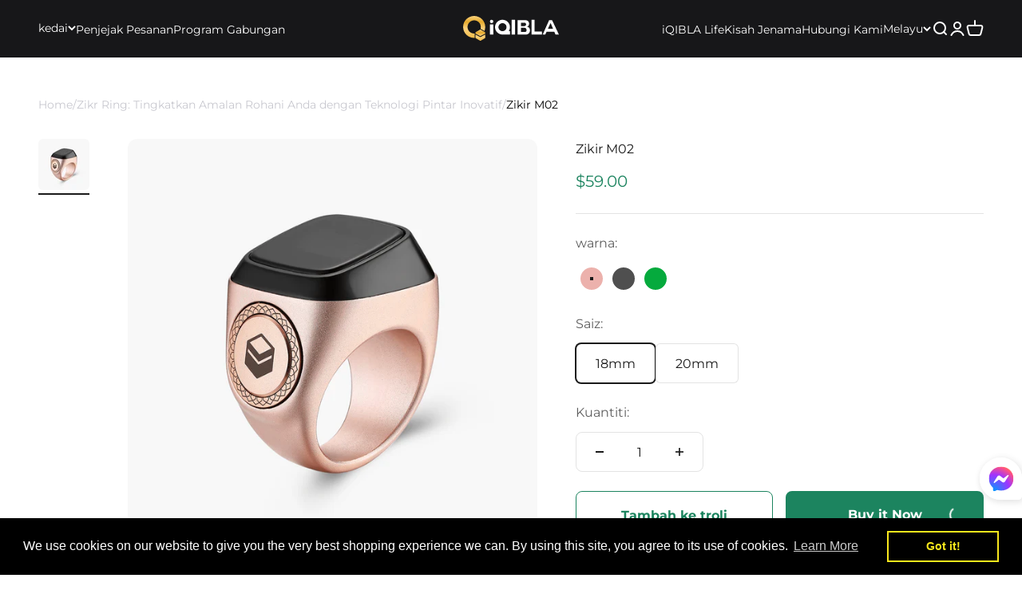

--- FILE ---
content_type: text/html; charset=utf-8
request_url: https://iqibla.com/ms/products/zikr-m02
body_size: 63641
content:
<!-- 

  -------------------------------------------------------------------
  __   __ ___   ____  _   _   ___   _____  _____   ____  _   _ 
  \ \ / /|_ _| / ___|| | | | / _ \ |_   _|| ____| / ___|| | | |
   \ V /  | | | |  _ | | | || | | |  | |  |  _|  | |    | |_| |
    | |   | | | |_| || |_| || |_| |  | |  | |___ | |___ |  _  |
    |_|  |___| \____| \___/  \___/   |_|  |_____| \____||_| |_|

  --------------------------------------------------------------------

  #  Powered By YiguoTech 
  #  Business Description: We are China's #1 (by count) Shopify Plus partner, building stunning, SEO-friendly sites with high performance. We also excel at lossless migrations to Shopify, headless solutions, and develop customized apps. Plus, we're leaders in SEO and digital marketing services. 
  #  Company Website: https://www.yiguotech.com/
  #  Shopify Partner Profile: https://www.shopify.com/partners/directory/partner/yiguotech1

  --------------------------------------------------------------------

-->
<!doctype html>

<html lang="ms" dir="ltr">
  <head>
    <meta charset="utf-8">
    <meta name="viewport" content="width=device-width, initial-scale=1.0, height=device-height, minimum-scale=1.0, maximum-scale=1.0">
    <meta name="theme-color" content="#171719">
    <script async crossorigin fetchpriority="high" src="/cdn/shopifycloud/importmap-polyfill/es-modules-shim.2.4.0.js"></script>
<script>
     console.log(
    `
      --------------------------------------------------------------------
      __   __ ___   ____  _   _   ___   _____  _____   ____  _   _ 
      \\ \\ / /|_ _| / ___|| | | | / _ \\ |_   _|| ____| / ___|| | | |
       \\ V /  | | | |  _ | | | || | | |  | |  |  _|  | |    | |_| |
        | |   | | | |_| || |_| || |_| |  | |  | |___ | |___ |  _  |
        |_|  |___| \\____| \\___/  \\___/   |_|  |_____| \\____||_| |_|   
    
      --------------------------------------------------------------------
    
      #  Powered By YiguoTech 
      #  Business Description: We are China's #1 (by count) Shopify Plus partner, building stunning, SEO-friendly sites with high performance. We also excel at lossless migrations to Shopify, headless solutions, and develop customized apps. Plus, we're leaders in SEO and digital marketing services. 
      #  Company Website: https://www.yiguotech.com/
      #  Shopify Partner Profile: https://www.shopify.com/partners/directory/partner/yiguotech1
    
      --------------------------------------------------------------------
          
          `)
    </script>
    <title>Cincin Pintar Zikr M02 - iQIBLA</title><meta name="description" content="Temui Zikr M02: Bluetooth 5.1, warna terang dan binaan tahan lama. Serbaguna, 0.49&quot; OLED, maklum balas haptik, lebar yang boleh disesuaikan. Tasbih Pintar untuk solat yang diperibadikan."><link rel="canonical" href="https://iqibla.com/ms/products/zikr-m02"><link rel="shortcut icon" href="//iqibla.com/cdn/shop/files/Frame_197228_ca5c46cf-7b67-48c3-bbb2-5972ef6c9220.svg?v=1728453549&width=96">
      <link rel="apple-touch-icon" href="//iqibla.com/cdn/shop/files/Frame_197228_ca5c46cf-7b67-48c3-bbb2-5972ef6c9220.svg?v=1728453549&width=180"><link rel="preconnect" href="https://cdn.shopify.com">
    <link rel="preconnect" href="https://fonts.shopifycdn.com" crossorigin>
    <link rel="dns-prefetch" href="https://productreviews.shopifycdn.com"><link rel="preload" href="//iqibla.com/cdn/fonts/montserrat/montserrat_n6.1326b3e84230700ef15b3a29fb520639977513e0.woff2" as="font" type="font/woff2" crossorigin><link rel="preload" href="//iqibla.com/cdn/fonts/montserrat/montserrat_n4.81949fa0ac9fd2021e16436151e8eaa539321637.woff2" as="font" type="font/woff2" crossorigin><meta property="og:type" content="product">
  <meta property="og:title" content="Zikir M02">
  <meta property="product:price:amount" content="59.00">
  <meta property="product:price:currency" content="USD"><meta property="og:image" content="http://iqibla.com/cdn/shop/files/iQIBLA-zikr-ring-M02Rro-BrightRose-f_97055b8f-fc8a-4131-be8e-3d23deb47450.png?v=1692254084&width=2048">
  <meta property="og:image:secure_url" content="https://iqibla.com/cdn/shop/files/iQIBLA-zikr-ring-M02Rro-BrightRose-f_97055b8f-fc8a-4131-be8e-3d23deb47450.png?v=1692254084&width=2048">
  <meta property="og:image:width" content="1500">
  <meta property="og:image:height" content="1500"><meta property="og:description" content="Temui Zikr M02: Bluetooth 5.1, warna terang dan binaan tahan lama. Serbaguna, 0.49&quot; OLED, maklum balas haptik, lebar yang boleh disesuaikan. Tasbih Pintar untuk solat yang diperibadikan."><meta property="og:url" content="https://iqibla.com/ms/products/zikr-m02">
<meta property="og:site_name" content="iQIBLA"><meta name="twitter:card" content="summary"><meta name="twitter:title" content="Zikir M02">
  <meta name="twitter:description" content="Zikr M02 adalah peranti luar biasa yang memenuhi keperluan rohani dan praktikal Muslim moden. Skrinnya yang dinaik taraf menyerlah dengan saiz yang lebih besar dan kecerahan yang dipertingkatkan, memastikan masa, kiraan zikir dan waktu solat Athan sentiasa kelihatan dengan jelas dan mudah, membolehkan anda terus berhubung dengan iman anda tanpa sebarang halangan visual. Paparan OLED 0.42&quot; terbina dalam menyerlahkan lagi fungsinya dengan mempersembahkan masa nyata, kiraan tasbih dan waktu solat, memberikan anda cara yang boleh dipercayai dan mudah untuk menjejaki aktiviti keagamaan anda. Dengan reka bentuk logam yang anggun, Zikr M02 bukan sahaja menawarkan ketahanan tetapi juga menggabungkan keanggunan dan kekuatan, menjadikannya aksesori bergaya dan tahan lama yang melengkapkan kehidupan harian anda. Badan logam yang tahan lasak direka untuk menahan kesukaran penggunaan harian sambil mengekalkan daya tarikan estetiknya, mencerminkan rasa unik dan komitmen anda terhadap kepercayaan anda. Terima kasih kepada"><meta name="twitter:image" content="https://iqibla.com/cdn/shop/files/iQIBLA-zikr-ring-M02Rro-BrightRose-f_97055b8f-fc8a-4131-be8e-3d23deb47450.png?crop=center&height=1200&v=1692254084&width=1200">
  <meta name="twitter:image:alt" content="#color_rose gold"><script type="application/ld+json">{"@context":"http:\/\/schema.org\/","@id":"\/ms\/products\/zikr-m02#product","@type":"ProductGroup","brand":{"@type":"Brand","name":"iQIBLA"},"category":"Religious Items","description":"Zikr M02 adalah peranti luar biasa yang memenuhi keperluan rohani dan praktikal Muslim moden. Skrinnya yang dinaik taraf menyerlah dengan saiz yang lebih besar dan kecerahan yang dipertingkatkan, memastikan masa, kiraan zikir dan waktu solat Athan sentiasa kelihatan dengan jelas dan mudah, membolehkan anda terus berhubung dengan iman anda tanpa sebarang halangan visual. Paparan OLED 0.42\" terbina dalam menyerlahkan lagi fungsinya dengan mempersembahkan masa nyata, kiraan tasbih dan waktu solat, memberikan anda cara yang boleh dipercayai dan mudah untuk menjejaki aktiviti keagamaan anda. \nDengan reka bentuk logam yang anggun, Zikr M02 bukan sahaja menawarkan ketahanan tetapi juga menggabungkan keanggunan dan kekuatan, menjadikannya aksesori bergaya dan tahan lama yang melengkapkan kehidupan harian anda. Badan logam yang tahan lasak direka untuk menahan kesukaran penggunaan harian sambil mengekalkan daya tarikan estetiknya, mencerminkan rasa unik dan komitmen anda terhadap kepercayaan anda.\n Terima kasih kepada Bluetooth terbina dalam, Zikr M02 mudah berpasangan dengan aplikasi iQlBLA Life, membuka dunia kemungkinan. Anda boleh menerima 5 peringatan waktu solat yang tepat sama ada secara terus melalui deringan atau melalui aplikasi mudah alih, memastikan anda tidak pernah terlepas waktu solat, tidak kira betapa sibuknya hari anda. Ciri Kaunter Pintar Tasbih membolehkan anda menyesuaikan tasbih anda berdasarkan tabiat Zikir harian anda melalui aplikasi dan kemudian menyegerakkannya dengan cincin Zikir. Dengan cara ini, anda boleh mengikuti Sunnah dengan Zikir anda dan menikmati hubungan yang lebih dekat dengan Allah, meningkatkan aspek rohani kehidupan anda. \nPada dasarnya, Zikr M02 adalah lebih daripada sekadar peranti; ia adalah pintu masuk untuk membuka gaya hidup Islam pintar. Terdapat banyak ciri yang menunggu anda untuk meneroka dan memanfaatkan sepenuhnya. Padankan dengan apl iQIBLA Life, dan anda akan memulakan perjalanan yang memperkaya ke arah gaya hidup pintar Islam yang lengkap, di mana teknologi dan iman bergabung dengan lancar untuk menambah kedalaman dan kemudahan kepada rutin harian dan amalan rohani anda.","hasVariant":[{"@id":"\/ms\/products\/zikr-m02?variant=42364545368260#variant","@type":"Product","gtin":"6970126920633","image":"https:\/\/iqibla.com\/cdn\/shop\/files\/iQIBLA-zikr-ring-M02Rro-BrightRose-f_97055b8f-fc8a-4131-be8e-3d23deb47450.png?v=1692254084\u0026width=1920","name":"Zikir M02 - Rose Gold \/ 18mm","offers":{"@id":"\/ms\/products\/zikr-m02?variant=42364545368260#offer","@type":"Offer","availability":"http:\/\/schema.org\/InStock","price":"59.00","priceCurrency":"USD","url":"https:\/\/iqibla.com\/ms\/products\/zikr-m02?variant=42364545368260"}},{"@id":"\/ms\/products\/zikr-m02?variant=42364545401028#variant","@type":"Product","gtin":"6970126920558","image":"https:\/\/iqibla.com\/cdn\/shop\/files\/iQIBLA-zikr-ring-M02Rro-BrightRose-f_97055b8f-fc8a-4131-be8e-3d23deb47450.png?v=1692254084\u0026width=1920","name":"Zikir M02 - Rose Gold \/ 20mm","offers":{"@id":"\/ms\/products\/zikr-m02?variant=42364545401028#offer","@type":"Offer","availability":"http:\/\/schema.org\/InStock","price":"59.00","priceCurrency":"USD","url":"https:\/\/iqibla.com\/ms\/products\/zikr-m02?variant=42364545401028"}},{"@id":"\/ms\/products\/zikr-m02?variant=45424863215812#variant","@type":"Product","image":"https:\/\/iqibla.com\/cdn\/shop\/files\/iQIBLA-zikr-ring-M02Rro-BrightRose-f_97055b8f-fc8a-4131-be8e-3d23deb47450.png?v=1692254084\u0026width=1920","name":"Zikir M02 - Graphite \/ 18mm","offers":{"@id":"\/ms\/products\/zikr-m02?variant=45424863215812#offer","@type":"Offer","availability":"http:\/\/schema.org\/InStock","price":"59.00","priceCurrency":"USD","url":"https:\/\/iqibla.com\/ms\/products\/zikr-m02?variant=45424863215812"}},{"@id":"\/ms\/products\/zikr-m02?variant=45424863248580#variant","@type":"Product","image":"https:\/\/iqibla.com\/cdn\/shop\/files\/iQIBLA-zikr-ring-M02Rro-BrightRose-f_97055b8f-fc8a-4131-be8e-3d23deb47450.png?v=1692254084\u0026width=1920","name":"Zikir M02 - Graphite \/ 20mm","offers":{"@id":"\/ms\/products\/zikr-m02?variant=45424863248580#offer","@type":"Offer","availability":"http:\/\/schema.org\/InStock","price":"59.00","priceCurrency":"USD","url":"https:\/\/iqibla.com\/ms\/products\/zikr-m02?variant=45424863248580"}},{"@id":"\/ms\/products\/zikr-m02?variant=42364537340100#variant","@type":"Product","gtin":"6970126920619","image":"https:\/\/iqibla.com\/cdn\/shop\/files\/iQIBLA-zikr-ring-M02Rro-Green-f_3fc563a4-694f-4a56-9f6b-e7927b8c7c1a.png?v=1764224309\u0026width=1920","name":"Zikir M02 - Green \/ 18mm","offers":{"@id":"\/ms\/products\/zikr-m02?variant=42364537340100#offer","@type":"Offer","availability":"http:\/\/schema.org\/InStock","price":"59.00","priceCurrency":"USD","url":"https:\/\/iqibla.com\/ms\/products\/zikr-m02?variant=42364537340100"}},{"@id":"\/ms\/products\/zikr-m02?variant=42364537372868#variant","@type":"Product","gtin":"6970126920565","image":"https:\/\/iqibla.com\/cdn\/shop\/files\/iQIBLA-zikr-ring-M02Rro-Green-f_3fc563a4-694f-4a56-9f6b-e7927b8c7c1a.png?v=1764224309\u0026width=1920","name":"Zikir M02 - Green \/ 20mm","offers":{"@id":"\/ms\/products\/zikr-m02?variant=42364537372868#offer","@type":"Offer","availability":"http:\/\/schema.org\/InStock","price":"59.00","priceCurrency":"USD","url":"https:\/\/iqibla.com\/ms\/products\/zikr-m02?variant=42364537372868"}}],"name":"Zikir M02","productGroupID":"7417168167108","url":"https:\/\/iqibla.com\/ms\/products\/zikr-m02"}</script><script type="application/ld+json">
  {
    "@context": "https://schema.org",
    "@type": "BreadcrumbList",
    "itemListElement": [{
        "@type": "ListItem",
        "position": 1,
        "name": "Rumah",
        "item": "https://iqibla.com"
      },{
            "@type": "ListItem",
            "position": 2,
            "name": "Zikir M02",
            "item": "https://iqibla.com/ms/products/zikr-m02"
          }]
  }
</script><style>/* Typography (heading) */
  @font-face {
  font-family: Montserrat;
  font-weight: 600;
  font-style: normal;
  font-display: fallback;
  src: url("//iqibla.com/cdn/fonts/montserrat/montserrat_n6.1326b3e84230700ef15b3a29fb520639977513e0.woff2") format("woff2"),
       url("//iqibla.com/cdn/fonts/montserrat/montserrat_n6.652f051080eb14192330daceed8cd53dfdc5ead9.woff") format("woff");
}

@font-face {
  font-family: Montserrat;
  font-weight: 600;
  font-style: italic;
  font-display: fallback;
  src: url("//iqibla.com/cdn/fonts/montserrat/montserrat_i6.e90155dd2f004112a61c0322d66d1f59dadfa84b.woff2") format("woff2"),
       url("//iqibla.com/cdn/fonts/montserrat/montserrat_i6.41470518d8e9d7f1bcdd29a447c2397e5393943f.woff") format("woff");
}

/* Typography (body) */
  @font-face {
  font-family: Montserrat;
  font-weight: 400;
  font-style: normal;
  font-display: fallback;
  src: url("//iqibla.com/cdn/fonts/montserrat/montserrat_n4.81949fa0ac9fd2021e16436151e8eaa539321637.woff2") format("woff2"),
       url("//iqibla.com/cdn/fonts/montserrat/montserrat_n4.a6c632ca7b62da89c3594789ba828388aac693fe.woff") format("woff");
}

@font-face {
  font-family: Montserrat;
  font-weight: 400;
  font-style: italic;
  font-display: fallback;
  src: url("//iqibla.com/cdn/fonts/montserrat/montserrat_i4.5a4ea298b4789e064f62a29aafc18d41f09ae59b.woff2") format("woff2"),
       url("//iqibla.com/cdn/fonts/montserrat/montserrat_i4.072b5869c5e0ed5b9d2021e4c2af132e16681ad2.woff") format("woff");
}

@font-face {
  font-family: Montserrat;
  font-weight: 700;
  font-style: normal;
  font-display: fallback;
  src: url("//iqibla.com/cdn/fonts/montserrat/montserrat_n7.3c434e22befd5c18a6b4afadb1e3d77c128c7939.woff2") format("woff2"),
       url("//iqibla.com/cdn/fonts/montserrat/montserrat_n7.5d9fa6e2cae713c8fb539a9876489d86207fe957.woff") format("woff");
}

@font-face {
  font-family: Montserrat;
  font-weight: 700;
  font-style: italic;
  font-display: fallback;
  src: url("//iqibla.com/cdn/fonts/montserrat/montserrat_i7.a0d4a463df4f146567d871890ffb3c80408e7732.woff2") format("woff2"),
       url("//iqibla.com/cdn/fonts/montserrat/montserrat_i7.f6ec9f2a0681acc6f8152c40921d2a4d2e1a2c78.woff") format("woff");
}

:root {
    /**
     * ---------------------------------------------------------------------
     * SPACING VARIABLES
     *
     * We are using a spacing inspired from frameworks like Tailwind CSS.
     * ---------------------------------------------------------------------
     */
    --spacing-0-5: 0.125rem; /* 2px */
    --spacing-1: 0.25rem; /* 4px */
    --spacing-1-5: 0.375rem; /* 6px */
    --spacing-2: 0.5rem; /* 8px */
    --spacing-2-5: 0.625rem; /* 10px */
    --spacing-3: 0.75rem; /* 12px */
    --spacing-3-5: 0.875rem; /* 14px */
    --spacing-4: 1rem; /* 16px */
    --spacing-4-5: 1.125rem; /* 18px */
    --spacing-5: 1.25rem; /* 20px */
    --spacing-5-5: 1.375rem; /* 22px */
    --spacing-6: 1.5rem; /* 24px */
    --spacing-6-5: 1.625rem; /* 26px */
    --spacing-7: 1.75rem; /* 28px */
    --spacing-7-5: 1.875rem; /* 30px */
    --spacing-8: 2rem; /* 32px */
    --spacing-8-5: 2.125rem; /* 34px */
    --spacing-9: 2.25rem; /* 36px */
    --spacing-9-5: 2.375rem; /* 38px */
    --spacing-10: 2.5rem; /* 40px */
    --spacing-11: 2.75rem; /* 44px */
    --spacing-12: 3rem; /* 48px */
    --spacing-14: 3.5rem; /* 56px */
    --spacing-16: 4rem; /* 64px */
    --spacing-18: 4.5rem; /* 72px */
    --spacing-20: 5rem; /* 80px */
    --spacing-24: 6rem; /* 96px */
    --spacing-28: 7rem; /* 112px */
    --spacing-32: 8rem; /* 128px */
    --spacing-36: 9rem; /* 144px */
    --spacing-40: 10rem; /* 160px */
    --spacing-44: 11rem; /* 176px */
    --spacing-48: 12rem; /* 192px */
    --spacing-52: 13rem; /* 208px */
    --spacing-56: 14rem; /* 224px */
    --spacing-60: 15rem; /* 240px */
    --spacing-64: 16rem; /* 256px */
    --spacing-72: 18rem; /* 288px */
    --spacing-80: 20rem; /* 320px */
    --spacing-96: 24rem; /* 384px */

    /* Container */
    --container-max-width: 1600px;
    --container-narrow-max-width: 1350px;
    --container-gutter: var(--spacing-5);
    --section-outer-spacing-block: var(--spacing-12);
    --section-inner-max-spacing-block: var(--spacing-10);
    --section-inner-spacing-inline: var(--container-gutter);
    --section-stack-spacing-block: var(--spacing-8);

    /* Grid gutter */
    --grid-gutter: var(--spacing-5);

    /* Product list settings */
    --product-list-row-gap: var(--spacing-8);
    --product-list-column-gap: var(--grid-gutter);

    /* Form settings */
    --input-gap: var(--spacing-2);
    --input-height: 2.625rem;
    --input-padding-inline: var(--spacing-4);

    /* Other sizes */
    --sticky-area-height: calc(var(--sticky-announcement-bar-enabled, 0) * var(--announcement-bar-height, 0px) + var(--sticky-header-enabled, 0) * var(--header-height, 0px));

    /* RTL support */
    --transform-logical-flip: 1;
    --transform-origin-start: left;
    --transform-origin-end: right;

    /**
     * ---------------------------------------------------------------------
     * TYPOGRAPHY
     * ---------------------------------------------------------------------
     */

    /* Font properties */
    --heading-font-family: Montserrat, sans-serif;
    --heading-font-weight: 600;
    --heading-font-style: normal;
    --heading-text-transform: normal;
    --heading-letter-spacing: -0.02em;
    --text-font-family: Montserrat, sans-serif;
    --text-font-weight: 400;
    --text-font-style: normal;
    --text-letter-spacing: 0.0em;

    /* Font sizes */
    --text-h0: 3rem;
    --text-h1: 2.5rem;
       /* --text-h2: 2rem; */
    /* --text-h3: 1.5rem; */
    --text-h2: 1.375rem;
    --text-h3: 1.375rem;
    --text-h4: 1.375rem;
    --text-h5: 1.125rem;
    --text-h6: 1rem;
    --text-xs: 0.6875rem;
    --text-sm: 0.75rem;
    --text-base: 0.875rem;
    --text-lg: 1.125rem;

    /**
     * ---------------------------------------------------------------------
     * COLORS
     * ---------------------------------------------------------------------
     */

    /* Color settings */--accent: 28 132 95;
    --text-primary: 26 26 26;
    --background-primary: 255 255 255;
    --dialog-background: 255 255 255;
    --border-color: var(--text-color, var(--text-primary)) / 0.12;

    /* Button colors */
    --button-background-primary: 28 132 95;
    --button-text-primary: 255 255 255;
    --button-background-secondary: 28 132 95;
    --button-text-secondary: 255 255 255;

    /* Status colors */
    --success-background: 224 244 232;
    --success-text: 0 163 65;
    --warning-background: 255 246 233;
    --warning-text: 255 183 74;
    --error-background: 254 231 231;
    --error-text: 248 58 58;

    /* Product colors */
    --on-sale-text: 248 58 58;
    --on-sale-badge-background: 248 58 58;
    --on-sale-badge-text: 255 255 255;
    --sold-out-badge-background: 0 0 0;
    --sold-out-badge-text: 255 255 255;
    --primary-badge-background: 128 60 238;
    --primary-badge-text: 255 255 255;
    --star-color: 255 170 0;
    --product-card-background: 0 0 0;
    --product-card-text: 0 0 0;

    /* Header colors */
    --header-background: 23 23 25;
    --header-text: 255 255 255;

    /* Footer colors */
    --footer-background: 255 255 255;
    --footer-text: 26 26 26;

    /* Rounded variables (used for border radius) */
    --rounded-xs: 0.25rem;
    --rounded-sm: 0.375rem;
    --rounded: 0.75rem;
    --rounded-lg: 1.5rem;
    --rounded-full: 9999px;

    --rounded-button: 3.75rem;
    --rounded-input: 0.5rem;

    /* Box shadow */
    --shadow-sm: 0 2px 8px rgb(var(--text-primary) / 0.1);
    --shadow: 0 5px 15px rgb(var(--text-primary) / 0.1);
    --shadow-md: 0 5px 30px rgb(var(--text-primary) / 0.1);
    --shadow-block: 0px 18px 50px rgb(var(--text-primary) / 0.1);

    /**
     * ---------------------------------------------------------------------
     * OTHER
     * ---------------------------------------------------------------------
     */

    --stagger-products-reveal-opacity: 0;
    --cursor-close-svg-url: url(//iqibla.com/cdn/shop/t/16/assets/cursor-close.svg?v=147174565022153725511726730330);
    --cursor-zoom-in-svg-url: url(//iqibla.com/cdn/shop/t/16/assets/cursor-zoom-in.svg?v=154953035094101115921726730330);
    --cursor-zoom-out-svg-url: url(//iqibla.com/cdn/shop/t/16/assets/cursor-zoom-out.svg?v=16155520337305705181726730330);
    --checkmark-svg-url: url(//iqibla.com/cdn/shop/t/16/assets/checkmark.svg?v=77552481021870063511726730330);
  }

  [dir="rtl"]:root {
    /* RTL support */
    --transform-logical-flip: -1;
    --transform-origin-start: right;
    --transform-origin-end: left;
  }

  @media screen and (min-width: 700px) {
    :root {
      /* Typography (font size) */
      --text-h0: 4rem;
      --text-h1: 3rem;
      --text-h2: 2.5rem;
      --text-h3: 2rem;
      --text-h4: 1.625rem;
      --text-h5: 1.25rem;
      --text-h6: 1.125rem;

      --text-xs: 0.75rem;
      --text-sm: 0.875rem;
      --text-base: 1.0rem;
      --text-lg: 1.25rem;

      /* Spacing */
      --container-gutter: 2rem;
      --section-outer-spacing-block: var(--spacing-16);
      --section-inner-max-spacing-block: var(--spacing-12);
      --section-inner-spacing-inline: var(--spacing-12);
      --section-stack-spacing-block: var(--spacing-12);

      /* Grid gutter */
      --grid-gutter: var(--spacing-6);

      /* Product list settings */
      --product-list-row-gap: var(--spacing-12);

      /* Form settings */
      --input-gap: 1rem;
      --input-height: 3.125rem;
      --input-padding-inline: var(--spacing-5);
    }
  }

  @media screen and (min-width: 1000px) {
    :root {
      /* Spacing settings */
      --container-gutter: var(--spacing-12);
      --section-outer-spacing-block: var(--spacing-18);
      --section-inner-max-spacing-block: var(--spacing-16);
      --section-inner-spacing-inline: var(--spacing-16);
      --section-stack-spacing-block: var(--spacing-12);
    }
  }

  @media screen and (min-width: 1150px) {
    :root {
      /* Spacing settings */
      --container-gutter: var(--spacing-12);
      --section-outer-spacing-block: var(--spacing-20);
      --section-inner-max-spacing-block: var(--spacing-16);
      --section-inner-spacing-inline: var(--spacing-16);
      --section-stack-spacing-block: var(--spacing-12);
    }
  }

  @media screen and (min-width: 1400px) {
    :root {
      /* Typography (font size) */
      --text-h0: 5rem;
      --text-h1: 3.75rem;
      --text-h2: 3rem;
      --text-h3: 2.25rem;
      --text-h4: 2rem;
      --text-h5: 1.5rem;
      --text-h6: 1.25rem;

      --section-outer-spacing-block: var(--spacing-24);
      --section-inner-max-spacing-block: var(--spacing-18);
      --section-inner-spacing-inline: var(--spacing-18);
    }
  }

  @media screen and (min-width: 1600px) {
    :root {
      --section-outer-spacing-block: var(--spacing-24);
      --section-inner-max-spacing-block: var(--spacing-20);
      --section-inner-spacing-inline: var(--spacing-20);
    }
  }

  /**
   * ---------------------------------------------------------------------
   * LIQUID DEPENDANT CSS
   *
   * Our main CSS is Liquid free, but some very specific features depend on
   * theme settings, so we have them here
   * ---------------------------------------------------------------------
   */@media screen and (pointer: fine) {
        .button:not([disabled]):hover, .btn:not([disabled]):hover, .shopify-payment-button__button--unbranded:not([disabled]):hover {
          --button-background-opacity: 0.85;
        }

        .button--subdued:not([disabled]):hover {
          --button-background: var(--text-color) / .05 !important;
        }
      }</style><script>
  // This allows to expose several variables to the global scope, to be used in scripts
  window.themeVariables = {
    settings: {
      showPageTransition: false,
      staggerProductsApparition: true,
      reduceDrawerAnimation: false,
      reduceMenuAnimation: false,
      headingApparition: "split_fade",
      pageType: "product",
      moneyFormat: "\u003cspan class=money\u003e\u003cspan class=transcy-money\u003e${{amount}}\u003c\/span\u003e\u003c\/span\u003e",
      moneyWithCurrencyFormat: "\u003cspan class=money\u003e\u003cspan class=transcy-money\u003e${{amount}} USD\u003c\/span\u003e\u003c\/span\u003e",
      currencyCodeEnabled: false,
      cartType: "popover",
      showDiscount: true,
      discountMode: "saving",
      pageBackground: "#ffffff",
      textColor: "#1a1a1a"
    },

    strings: {
      accessibilityClose: "tutup",
      accessibilityNext: "Seterusnya",
      accessibilityPrevious: "Sebelumnya",
      closeGallery: "Tutup galeri",
      zoomGallery: "Zum",
      errorGallery: "Imej tidak boleh dimuatkan",
      searchNoResults: "Tiada hasil dapat ditemui.",
      addOrderNote: "Tambah nota pesanan",
      editOrderNote: "Edit nota pesanan",
      shippingEstimatorNoResults: "Maaf, kami tidak menghantar ke alamat anda.",
      shippingEstimatorOneResult: "Terdapat satu kadar penghantaran untuk alamat anda:",
      shippingEstimatorMultipleResults: "Terdapat beberapa kadar penghantaran untuk alamat anda:",
      shippingEstimatorError: "Satu atau lebih ralat berlaku semasa mendapatkan semula kadar penghantaran:"
    },

    breakpoints: {
      'sm': 'screen and (min-width: 700px)',
      'md': 'screen and (min-width: 1000px)',
      'lg': 'screen and (min-width: 1150px)',
      'xl': 'screen and (min-width: 1400px)',

      'sm-max': 'screen and (max-width: 699px)',
      'md-max': 'screen and (max-width: 999px)',
      'lg-max': 'screen and (max-width: 1149px)',
      'xl-max': 'screen and (max-width: 1399px)'
    }
  };// For detecting native share
  document.documentElement.classList.add(`native-share--${navigator.share ? 'enabled' : 'disabled'}`);// We save the product ID in local storage to be eventually used for recently viewed section
    try {
      const recentlyViewedProducts = new Set(JSON.parse(localStorage.getItem('theme:recently-viewed-products') || '[]'));

      recentlyViewedProducts.delete(7417168167108); // Delete first to re-move the product
      recentlyViewedProducts.add(7417168167108);

      localStorage.setItem('theme:recently-viewed-products', JSON.stringify(Array.from(recentlyViewedProducts.values()).reverse()));
    } catch (e) {
      // Safari in private mode does not allow setting item, we silently fail
    }</script><script>
      if (!(HTMLScriptElement.supports && HTMLScriptElement.supports('importmap'))) {
        const importMapPolyfill = document.createElement('script');
        importMapPolyfill.async = true;
        importMapPolyfill.src = "//iqibla.com/cdn/shop/t/16/assets/es-module-shims.min.js?v=140375185335194536761726730330";

        document.head.appendChild(importMapPolyfill);
      }
    </script>

    <script type="importmap">{
        "imports": {
          "vendor": "//iqibla.com/cdn/shop/t/16/assets/vendor.min.js?v=162910149792179071561726730330",
          "theme": "//iqibla.com/cdn/shop/t/16/assets/theme.js?v=88194599469328793071732775387",
          "photoswipe": "//iqibla.com/cdn/shop/t/16/assets/photoswipe.min.js?v=13374349288281597431726730330"
        }
      }
    </script>

    <script type="module" src="//iqibla.com/cdn/shop/t/16/assets/vendor.min.js?v=162910149792179071561726730330"></script>
    <script type="module" src="//iqibla.com/cdn/shop/t/16/assets/theme.js?v=88194599469328793071732775387"></script>
    <script type="module" src="//iqibla.com/cdn/shop/t/16/assets/swiper-bundle.min.js?v=10359234567555768381727180454"></script>

    <script>window.performance && window.performance.mark && window.performance.mark('shopify.content_for_header.start');</script><meta name="google-site-verification" content="nuAGKAHJsvQPV2j2PTV1fUiMLscCgxGKQeVKKC64zoY">
<meta name="google-site-verification" content="yhvfVPwkoBtZuuGdEzAfnKubKpnJlgwP20jvmY2eGWk">
<meta id="shopify-digital-wallet" name="shopify-digital-wallet" content="/53171159236/digital_wallets/dialog">
<meta name="shopify-checkout-api-token" content="c0cd48d1fd0e77096fe5b0a8e5319843">
<meta id="in-context-paypal-metadata" data-shop-id="53171159236" data-venmo-supported="false" data-environment="production" data-locale="en_US" data-paypal-v4="true" data-currency="USD">
<link rel="alternate" hreflang="x-default" href="https://iqibla.com/products/zikr-m02">
<link rel="alternate" hreflang="en" href="https://iqibla.com/products/zikr-m02">
<link rel="alternate" hreflang="ms" href="https://iqibla.com/ms/products/zikr-m02">
<link rel="alternate" hreflang="ar" href="https://iqibla.com/ar/products/%D8%B0%D9%83%D8%B1-m02">
<link rel="alternate" hreflang="fr" href="https://iqibla.com/fr/products/zikr-m02">
<link rel="alternate" hreflang="tr" href="https://iqibla.com/tr/products/zikr-m02">
<link rel="alternate" type="application/json+oembed" href="https://iqibla.com/ms/products/zikr-m02.oembed">
<script async="async" src="/checkouts/internal/preloads.js?locale=ms-US"></script>
<script id="shopify-features" type="application/json">{"accessToken":"c0cd48d1fd0e77096fe5b0a8e5319843","betas":["rich-media-storefront-analytics"],"domain":"iqibla.com","predictiveSearch":true,"shopId":53171159236,"locale":"ms"}</script>
<script>var Shopify = Shopify || {};
Shopify.shop = "qiblatest.myshopify.com";
Shopify.locale = "ms";
Shopify.currency = {"active":"USD","rate":"1.0"};
Shopify.country = "US";
Shopify.theme = {"name":"Impact - pre-release","id":139698634948,"schema_name":"Impact","schema_version":"6.2.0","theme_store_id":1190,"role":"main"};
Shopify.theme.handle = "null";
Shopify.theme.style = {"id":null,"handle":null};
Shopify.cdnHost = "iqibla.com/cdn";
Shopify.routes = Shopify.routes || {};
Shopify.routes.root = "/ms/";</script>
<script type="module">!function(o){(o.Shopify=o.Shopify||{}).modules=!0}(window);</script>
<script>!function(o){function n(){var o=[];function n(){o.push(Array.prototype.slice.apply(arguments))}return n.q=o,n}var t=o.Shopify=o.Shopify||{};t.loadFeatures=n(),t.autoloadFeatures=n()}(window);</script>
<script id="shop-js-analytics" type="application/json">{"pageType":"product"}</script>
<script defer="defer" async type="module" src="//iqibla.com/cdn/shopifycloud/shop-js/modules/v2/client.init-shop-cart-sync_C0OpHbVo.ms.esm.js"></script>
<script defer="defer" async type="module" src="//iqibla.com/cdn/shopifycloud/shop-js/modules/v2/chunk.common_DIANXg7n.esm.js"></script>
<script type="module">
  await import("//iqibla.com/cdn/shopifycloud/shop-js/modules/v2/client.init-shop-cart-sync_C0OpHbVo.ms.esm.js");
await import("//iqibla.com/cdn/shopifycloud/shop-js/modules/v2/chunk.common_DIANXg7n.esm.js");

  window.Shopify.SignInWithShop?.initShopCartSync?.({"fedCMEnabled":true,"windoidEnabled":true});

</script>
<script>(function() {
  var isLoaded = false;
  function asyncLoad() {
    if (isLoaded) return;
    isLoaded = true;
    var urls = ["https:\/\/d23dclunsivw3h.cloudfront.net\/redirect-app.js?shop=qiblatest.myshopify.com","https:\/\/api.omegatheme.com\/facebook-chat\/client\/omgFbChatCheckInstallApp.js?v=1649386318\u0026shop=qiblatest.myshopify.com","https:\/\/api.omegatheme.com\/facebook-chat\/client\/omg-fbc-custom.js?v=1649386334\u0026shop=qiblatest.myshopify.com","https:\/\/cdn.shopify.com\/s\/files\/1\/0531\/7115\/9236\/t\/11\/assets\/booster_eu_cookie_53171159236.js?v=1690516656\u0026shop=qiblatest.myshopify.com","https:\/\/cdn-bundler.nice-team.net\/app\/js\/bundler.js?shop=qiblatest.myshopify.com"];
    for (var i = 0; i < urls.length; i++) {
      var s = document.createElement('script');
      s.type = 'text/javascript';
      s.async = true;
      s.src = urls[i];
      var x = document.getElementsByTagName('script')[0];
      x.parentNode.insertBefore(s, x);
    }
  };
  if(window.attachEvent) {
    window.attachEvent('onload', asyncLoad);
  } else {
    window.addEventListener('load', asyncLoad, false);
  }
})();</script>
<script id="__st">var __st={"a":53171159236,"offset":28800,"reqid":"6859d0b7-9067-4d79-8630-bbfa6615630c-1768618649","pageurl":"iqibla.com\/ms\/products\/zikr-m02","u":"3853aca6f9a2","p":"product","rtyp":"product","rid":7417168167108};</script>
<script>window.ShopifyPaypalV4VisibilityTracking = true;</script>
<script id="captcha-bootstrap">!function(){'use strict';const t='contact',e='account',n='new_comment',o=[[t,t],['blogs',n],['comments',n],[t,'customer']],c=[[e,'customer_login'],[e,'guest_login'],[e,'recover_customer_password'],[e,'create_customer']],r=t=>t.map((([t,e])=>`form[action*='/${t}']:not([data-nocaptcha='true']) input[name='form_type'][value='${e}']`)).join(','),a=t=>()=>t?[...document.querySelectorAll(t)].map((t=>t.form)):[];function s(){const t=[...o],e=r(t);return a(e)}const i='password',u='form_key',d=['recaptcha-v3-token','g-recaptcha-response','h-captcha-response',i],f=()=>{try{return window.sessionStorage}catch{return}},m='__shopify_v',_=t=>t.elements[u];function p(t,e,n=!1){try{const o=window.sessionStorage,c=JSON.parse(o.getItem(e)),{data:r}=function(t){const{data:e,action:n}=t;return t[m]||n?{data:e,action:n}:{data:t,action:n}}(c);for(const[e,n]of Object.entries(r))t.elements[e]&&(t.elements[e].value=n);n&&o.removeItem(e)}catch(o){console.error('form repopulation failed',{error:o})}}const l='form_type',E='cptcha';function T(t){t.dataset[E]=!0}const w=window,h=w.document,L='Shopify',v='ce_forms',y='captcha';let A=!1;((t,e)=>{const n=(g='f06e6c50-85a8-45c8-87d0-21a2b65856fe',I='https://cdn.shopify.com/shopifycloud/storefront-forms-hcaptcha/ce_storefront_forms_captcha_hcaptcha.v1.5.2.iife.js',D={infoText:'Dilindungi oleh hCaptcha',privacyText:'Privasi',termsText:'Terma'},(t,e,n)=>{const o=w[L][v],c=o.bindForm;if(c)return c(t,g,e,D).then(n);var r;o.q.push([[t,g,e,D],n]),r=I,A||(h.body.append(Object.assign(h.createElement('script'),{id:'captcha-provider',async:!0,src:r})),A=!0)});var g,I,D;w[L]=w[L]||{},w[L][v]=w[L][v]||{},w[L][v].q=[],w[L][y]=w[L][y]||{},w[L][y].protect=function(t,e){n(t,void 0,e),T(t)},Object.freeze(w[L][y]),function(t,e,n,w,h,L){const[v,y,A,g]=function(t,e,n){const i=e?o:[],u=t?c:[],d=[...i,...u],f=r(d),m=r(i),_=r(d.filter((([t,e])=>n.includes(e))));return[a(f),a(m),a(_),s()]}(w,h,L),I=t=>{const e=t.target;return e instanceof HTMLFormElement?e:e&&e.form},D=t=>v().includes(t);t.addEventListener('submit',(t=>{const e=I(t);if(!e)return;const n=D(e)&&!e.dataset.hcaptchaBound&&!e.dataset.recaptchaBound,o=_(e),c=g().includes(e)&&(!o||!o.value);(n||c)&&t.preventDefault(),c&&!n&&(function(t){try{if(!f())return;!function(t){const e=f();if(!e)return;const n=_(t);if(!n)return;const o=n.value;o&&e.removeItem(o)}(t);const e=Array.from(Array(32),(()=>Math.random().toString(36)[2])).join('');!function(t,e){_(t)||t.append(Object.assign(document.createElement('input'),{type:'hidden',name:u})),t.elements[u].value=e}(t,e),function(t,e){const n=f();if(!n)return;const o=[...t.querySelectorAll(`input[type='${i}']`)].map((({name:t})=>t)),c=[...d,...o],r={};for(const[a,s]of new FormData(t).entries())c.includes(a)||(r[a]=s);n.setItem(e,JSON.stringify({[m]:1,action:t.action,data:r}))}(t,e)}catch(e){console.error('failed to persist form',e)}}(e),e.submit())}));const S=(t,e)=>{t&&!t.dataset[E]&&(n(t,e.some((e=>e===t))),T(t))};for(const o of['focusin','change'])t.addEventListener(o,(t=>{const e=I(t);D(e)&&S(e,y())}));const B=e.get('form_key'),M=e.get(l),P=B&&M;t.addEventListener('DOMContentLoaded',(()=>{const t=y();if(P)for(const e of t)e.elements[l].value===M&&p(e,B);[...new Set([...A(),...v().filter((t=>'true'===t.dataset.shopifyCaptcha))])].forEach((e=>S(e,t)))}))}(h,new URLSearchParams(w.location.search),n,t,e,['guest_login'])})(!0,!0)}();</script>
<script integrity="sha256-4kQ18oKyAcykRKYeNunJcIwy7WH5gtpwJnB7kiuLZ1E=" data-source-attribution="shopify.loadfeatures" defer="defer" src="//iqibla.com/cdn/shopifycloud/storefront/assets/storefront/load_feature-a0a9edcb.js" crossorigin="anonymous"></script>
<script data-source-attribution="shopify.dynamic_checkout.dynamic.init">var Shopify=Shopify||{};Shopify.PaymentButton=Shopify.PaymentButton||{isStorefrontPortableWallets:!0,init:function(){window.Shopify.PaymentButton.init=function(){};var t=document.createElement("script");t.src="https://iqibla.com/cdn/shopifycloud/portable-wallets/latest/portable-wallets.ms.js",t.type="module",document.head.appendChild(t)}};
</script>
<script data-source-attribution="shopify.dynamic_checkout.buyer_consent">
  function portableWalletsHideBuyerConsent(e){var t=document.getElementById("shopify-buyer-consent"),n=document.getElementById("shopify-subscription-policy-button");t&&n&&(t.classList.add("hidden"),t.setAttribute("aria-hidden","true"),n.removeEventListener("click",e))}function portableWalletsShowBuyerConsent(e){var t=document.getElementById("shopify-buyer-consent"),n=document.getElementById("shopify-subscription-policy-button");t&&n&&(t.classList.remove("hidden"),t.removeAttribute("aria-hidden"),n.addEventListener("click",e))}window.Shopify?.PaymentButton&&(window.Shopify.PaymentButton.hideBuyerConsent=portableWalletsHideBuyerConsent,window.Shopify.PaymentButton.showBuyerConsent=portableWalletsShowBuyerConsent);
</script>
<script>
  function portableWalletsCleanup(e){e&&e.src&&console.error("Failed to load portable wallets script "+e.src);var t=document.querySelectorAll("shopify-accelerated-checkout .shopify-payment-button__skeleton, shopify-accelerated-checkout-cart .wallet-cart-button__skeleton"),e=document.getElementById("shopify-buyer-consent");for(let e=0;e<t.length;e++)t[e].remove();e&&e.remove()}function portableWalletsNotLoadedAsModule(e){e instanceof ErrorEvent&&"string"==typeof e.message&&e.message.includes("import.meta")&&"string"==typeof e.filename&&e.filename.includes("portable-wallets")&&(window.removeEventListener("error",portableWalletsNotLoadedAsModule),window.Shopify.PaymentButton.failedToLoad=e,"loading"===document.readyState?document.addEventListener("DOMContentLoaded",window.Shopify.PaymentButton.init):window.Shopify.PaymentButton.init())}window.addEventListener("error",portableWalletsNotLoadedAsModule);
</script>

<script type="module" src="https://iqibla.com/cdn/shopifycloud/portable-wallets/latest/portable-wallets.ms.js" onError="portableWalletsCleanup(this)" crossorigin="anonymous"></script>
<script nomodule>
  document.addEventListener("DOMContentLoaded", portableWalletsCleanup);
</script>

<link id="shopify-accelerated-checkout-styles" rel="stylesheet" media="screen" href="https://iqibla.com/cdn/shopifycloud/portable-wallets/latest/accelerated-checkout-backwards-compat.css" crossorigin="anonymous">
<style id="shopify-accelerated-checkout-cart">
        #shopify-buyer-consent {
  margin-top: 1em;
  display: inline-block;
  width: 100%;
}

#shopify-buyer-consent.hidden {
  display: none;
}

#shopify-subscription-policy-button {
  background: none;
  border: none;
  padding: 0;
  text-decoration: underline;
  font-size: inherit;
  cursor: pointer;
}

#shopify-subscription-policy-button::before {
  box-shadow: none;
}

      </style>

<script>window.performance && window.performance.mark && window.performance.mark('shopify.content_for_header.end');</script>
<link href="//iqibla.com/cdn/shop/t/16/assets/theme.css?v=23049441676190228661726730330" rel="stylesheet" type="text/css" media="all" /><link href="//iqibla.com/cdn/shop/t/16/assets/yg-style.css?v=66696355546222578301732693091" rel="stylesheet" type="text/css" media="all" /><link href="//iqibla.com/cdn/shop/t/16/assets/swiper-bundle.min.css?v=152875337053745580271727180447" rel="stylesheet" type="text/css" media="all" /><!-- BEGIN app block: shopify://apps/bundler/blocks/bundler-script-append/7a6ae1b8-3b16-449b-8429-8bb89a62c664 --><script defer="defer">
	/**	Bundler script loader, version number: 2.0 */
	(function(){
		var loadScript=function(a,b){var c=document.createElement("script");c.type="text/javascript",c.readyState?c.onreadystatechange=function(){("loaded"==c.readyState||"complete"==c.readyState)&&(c.onreadystatechange=null,b())}:c.onload=function(){b()},c.src=a,document.getElementsByTagName("head")[0].appendChild(c)};
		appendScriptUrl('qiblatest.myshopify.com');

		// get script url and append timestamp of last change
		function appendScriptUrl(shop) {

			var timeStamp = Math.floor(Date.now() / (1000*1*1));
			var timestampUrl = 'https://bundler.nice-team.net/app/shop/status/'+shop+'.js?'+timeStamp;

			loadScript(timestampUrl, function() {
				// append app script
				if (typeof bundler_settings_updated == 'undefined') {
					console.log('settings are undefined');
					bundler_settings_updated = 'default-by-script';
				}
				var scriptUrl = "https://cdn-bundler.nice-team.net/app/js/bundler-script.js?shop="+shop+"&"+bundler_settings_updated;
				loadScript(scriptUrl, function(){});
			});
		}
	})();

	var BndlrScriptAppended = true;
	
</script>

<!-- END app block --><!-- BEGIN app block: shopify://apps/uppromote-affiliate/blocks/core-script/64c32457-930d-4cb9-9641-e24c0d9cf1f4 --><!-- BEGIN app snippet: core-metafields-setting --><!--suppress ES6ConvertVarToLetConst -->
<script type="application/json" id="core-uppromote-settings">{"app_env":{"env":"production"},"message_bar_setting":{"referral_enable":0,"referral_content":"You're shopping with {affiliate_name}!","referral_font":"Poppins","referral_font_size":14,"referral_text_color":"#ffffff","referral_background_color":"#338FB1","not_referral_enable":0,"not_referral_content":"Enjoy your time.","not_referral_font":"Poppins","not_referral_font_size":14,"not_referral_text_color":"#ffffff","not_referral_background_color":"#338FB1"}}</script>
<script type="application/json" id="core-uppromote-cart">{"note":null,"attributes":{},"original_total_price":0,"total_price":0,"total_discount":0,"total_weight":0.0,"item_count":0,"items":[],"requires_shipping":false,"currency":"USD","items_subtotal_price":0,"cart_level_discount_applications":[],"checkout_charge_amount":0}</script>
<script id="core-uppromote-quick-store-tracking-vars">
    function getDocumentContext(){const{href:a,hash:b,host:c,hostname:d,origin:e,pathname:f,port:g,protocol:h,search:i}=window.location,j=document.referrer,k=document.characterSet,l=document.title;return{location:{href:a,hash:b,host:c,hostname:d,origin:e,pathname:f,port:g,protocol:h,search:i},referrer:j||document.location.href,characterSet:k,title:l}}function getNavigatorContext(){const{language:a,cookieEnabled:b,languages:c,userAgent:d}=navigator;return{language:a,cookieEnabled:b,languages:c,userAgent:d}}function getWindowContext(){const{innerHeight:a,innerWidth:b,outerHeight:c,outerWidth:d,origin:e,screen:{height:j,width:k},screenX:f,screenY:g,scrollX:h,scrollY:i}=window;return{innerHeight:a,innerWidth:b,outerHeight:c,outerWidth:d,origin:e,screen:{screenHeight:j,screenWidth:k},screenX:f,screenY:g,scrollX:h,scrollY:i,location:getDocumentContext().location}}function getContext(){return{document:getDocumentContext(),navigator:getNavigatorContext(),window:getWindowContext()}}
    if (window.location.href.includes('?sca_ref=')) {
        localStorage.setItem('__up_lastViewedPageContext', JSON.stringify({
            context: getContext(),
            timestamp: new Date().toISOString(),
        }))
    }
</script>

<script id="core-uppromote-setting-booster">
    var UpPromoteCoreSettings = JSON.parse(document.getElementById('core-uppromote-settings').textContent)
    UpPromoteCoreSettings.currentCart = JSON.parse(document.getElementById('core-uppromote-cart')?.textContent || '{}')
    const idToClean = ['core-uppromote-settings', 'core-uppromote-cart', 'core-uppromote-setting-booster', 'core-uppromote-quick-store-tracking-vars']
    idToClean.forEach(id => {
        document.getElementById(id)?.remove()
    })
</script>
<!-- END app snippet -->


<!-- END app block --><script src="https://cdn.shopify.com/extensions/019bb13b-e701-7f34-b935-c9e8620fd922/tms-prod-148/assets/tms-translator.min.js" type="text/javascript" defer="defer"></script>
<script src="https://cdn.shopify.com/extensions/019bc4a6-eb4b-7d07-80ed-0d44dde74f8b/app-105/assets/core.min.js" type="text/javascript" defer="defer"></script>
<link href="https://monorail-edge.shopifysvc.com" rel="dns-prefetch">
<script>(function(){if ("sendBeacon" in navigator && "performance" in window) {try {var session_token_from_headers = performance.getEntriesByType('navigation')[0].serverTiming.find(x => x.name == '_s').description;} catch {var session_token_from_headers = undefined;}var session_cookie_matches = document.cookie.match(/_shopify_s=([^;]*)/);var session_token_from_cookie = session_cookie_matches && session_cookie_matches.length === 2 ? session_cookie_matches[1] : "";var session_token = session_token_from_headers || session_token_from_cookie || "";function handle_abandonment_event(e) {var entries = performance.getEntries().filter(function(entry) {return /monorail-edge.shopifysvc.com/.test(entry.name);});if (!window.abandonment_tracked && entries.length === 0) {window.abandonment_tracked = true;var currentMs = Date.now();var navigation_start = performance.timing.navigationStart;var payload = {shop_id: 53171159236,url: window.location.href,navigation_start,duration: currentMs - navigation_start,session_token,page_type: "product"};window.navigator.sendBeacon("https://monorail-edge.shopifysvc.com/v1/produce", JSON.stringify({schema_id: "online_store_buyer_site_abandonment/1.1",payload: payload,metadata: {event_created_at_ms: currentMs,event_sent_at_ms: currentMs}}));}}window.addEventListener('pagehide', handle_abandonment_event);}}());</script>
<script id="web-pixels-manager-setup">(function e(e,d,r,n,o){if(void 0===o&&(o={}),!Boolean(null===(a=null===(i=window.Shopify)||void 0===i?void 0:i.analytics)||void 0===a?void 0:a.replayQueue)){var i,a;window.Shopify=window.Shopify||{};var t=window.Shopify;t.analytics=t.analytics||{};var s=t.analytics;s.replayQueue=[],s.publish=function(e,d,r){return s.replayQueue.push([e,d,r]),!0};try{self.performance.mark("wpm:start")}catch(e){}var l=function(){var e={modern:/Edge?\/(1{2}[4-9]|1[2-9]\d|[2-9]\d{2}|\d{4,})\.\d+(\.\d+|)|Firefox\/(1{2}[4-9]|1[2-9]\d|[2-9]\d{2}|\d{4,})\.\d+(\.\d+|)|Chrom(ium|e)\/(9{2}|\d{3,})\.\d+(\.\d+|)|(Maci|X1{2}).+ Version\/(15\.\d+|(1[6-9]|[2-9]\d|\d{3,})\.\d+)([,.]\d+|)( \(\w+\)|)( Mobile\/\w+|) Safari\/|Chrome.+OPR\/(9{2}|\d{3,})\.\d+\.\d+|(CPU[ +]OS|iPhone[ +]OS|CPU[ +]iPhone|CPU IPhone OS|CPU iPad OS)[ +]+(15[._]\d+|(1[6-9]|[2-9]\d|\d{3,})[._]\d+)([._]\d+|)|Android:?[ /-](13[3-9]|1[4-9]\d|[2-9]\d{2}|\d{4,})(\.\d+|)(\.\d+|)|Android.+Firefox\/(13[5-9]|1[4-9]\d|[2-9]\d{2}|\d{4,})\.\d+(\.\d+|)|Android.+Chrom(ium|e)\/(13[3-9]|1[4-9]\d|[2-9]\d{2}|\d{4,})\.\d+(\.\d+|)|SamsungBrowser\/([2-9]\d|\d{3,})\.\d+/,legacy:/Edge?\/(1[6-9]|[2-9]\d|\d{3,})\.\d+(\.\d+|)|Firefox\/(5[4-9]|[6-9]\d|\d{3,})\.\d+(\.\d+|)|Chrom(ium|e)\/(5[1-9]|[6-9]\d|\d{3,})\.\d+(\.\d+|)([\d.]+$|.*Safari\/(?![\d.]+ Edge\/[\d.]+$))|(Maci|X1{2}).+ Version\/(10\.\d+|(1[1-9]|[2-9]\d|\d{3,})\.\d+)([,.]\d+|)( \(\w+\)|)( Mobile\/\w+|) Safari\/|Chrome.+OPR\/(3[89]|[4-9]\d|\d{3,})\.\d+\.\d+|(CPU[ +]OS|iPhone[ +]OS|CPU[ +]iPhone|CPU IPhone OS|CPU iPad OS)[ +]+(10[._]\d+|(1[1-9]|[2-9]\d|\d{3,})[._]\d+)([._]\d+|)|Android:?[ /-](13[3-9]|1[4-9]\d|[2-9]\d{2}|\d{4,})(\.\d+|)(\.\d+|)|Mobile Safari.+OPR\/([89]\d|\d{3,})\.\d+\.\d+|Android.+Firefox\/(13[5-9]|1[4-9]\d|[2-9]\d{2}|\d{4,})\.\d+(\.\d+|)|Android.+Chrom(ium|e)\/(13[3-9]|1[4-9]\d|[2-9]\d{2}|\d{4,})\.\d+(\.\d+|)|Android.+(UC? ?Browser|UCWEB|U3)[ /]?(15\.([5-9]|\d{2,})|(1[6-9]|[2-9]\d|\d{3,})\.\d+)\.\d+|SamsungBrowser\/(5\.\d+|([6-9]|\d{2,})\.\d+)|Android.+MQ{2}Browser\/(14(\.(9|\d{2,})|)|(1[5-9]|[2-9]\d|\d{3,})(\.\d+|))(\.\d+|)|K[Aa][Ii]OS\/(3\.\d+|([4-9]|\d{2,})\.\d+)(\.\d+|)/},d=e.modern,r=e.legacy,n=navigator.userAgent;return n.match(d)?"modern":n.match(r)?"legacy":"unknown"}(),u="modern"===l?"modern":"legacy",c=(null!=n?n:{modern:"",legacy:""})[u],f=function(e){return[e.baseUrl,"/wpm","/b",e.hashVersion,"modern"===e.buildTarget?"m":"l",".js"].join("")}({baseUrl:d,hashVersion:r,buildTarget:u}),m=function(e){var d=e.version,r=e.bundleTarget,n=e.surface,o=e.pageUrl,i=e.monorailEndpoint;return{emit:function(e){var a=e.status,t=e.errorMsg,s=(new Date).getTime(),l=JSON.stringify({metadata:{event_sent_at_ms:s},events:[{schema_id:"web_pixels_manager_load/3.1",payload:{version:d,bundle_target:r,page_url:o,status:a,surface:n,error_msg:t},metadata:{event_created_at_ms:s}}]});if(!i)return console&&console.warn&&console.warn("[Web Pixels Manager] No Monorail endpoint provided, skipping logging."),!1;try{return self.navigator.sendBeacon.bind(self.navigator)(i,l)}catch(e){}var u=new XMLHttpRequest;try{return u.open("POST",i,!0),u.setRequestHeader("Content-Type","text/plain"),u.send(l),!0}catch(e){return console&&console.warn&&console.warn("[Web Pixels Manager] Got an unhandled error while logging to Monorail."),!1}}}}({version:r,bundleTarget:l,surface:e.surface,pageUrl:self.location.href,monorailEndpoint:e.monorailEndpoint});try{o.browserTarget=l,function(e){var d=e.src,r=e.async,n=void 0===r||r,o=e.onload,i=e.onerror,a=e.sri,t=e.scriptDataAttributes,s=void 0===t?{}:t,l=document.createElement("script"),u=document.querySelector("head"),c=document.querySelector("body");if(l.async=n,l.src=d,a&&(l.integrity=a,l.crossOrigin="anonymous"),s)for(var f in s)if(Object.prototype.hasOwnProperty.call(s,f))try{l.dataset[f]=s[f]}catch(e){}if(o&&l.addEventListener("load",o),i&&l.addEventListener("error",i),u)u.appendChild(l);else{if(!c)throw new Error("Did not find a head or body element to append the script");c.appendChild(l)}}({src:f,async:!0,onload:function(){if(!function(){var e,d;return Boolean(null===(d=null===(e=window.Shopify)||void 0===e?void 0:e.analytics)||void 0===d?void 0:d.initialized)}()){var d=window.webPixelsManager.init(e)||void 0;if(d){var r=window.Shopify.analytics;r.replayQueue.forEach((function(e){var r=e[0],n=e[1],o=e[2];d.publishCustomEvent(r,n,o)})),r.replayQueue=[],r.publish=d.publishCustomEvent,r.visitor=d.visitor,r.initialized=!0}}},onerror:function(){return m.emit({status:"failed",errorMsg:"".concat(f," has failed to load")})},sri:function(e){var d=/^sha384-[A-Za-z0-9+/=]+$/;return"string"==typeof e&&d.test(e)}(c)?c:"",scriptDataAttributes:o}),m.emit({status:"loading"})}catch(e){m.emit({status:"failed",errorMsg:(null==e?void 0:e.message)||"Unknown error"})}}})({shopId: 53171159236,storefrontBaseUrl: "https://iqibla.com",extensionsBaseUrl: "https://extensions.shopifycdn.com/cdn/shopifycloud/web-pixels-manager",monorailEndpoint: "https://monorail-edge.shopifysvc.com/unstable/produce_batch",surface: "storefront-renderer",enabledBetaFlags: ["2dca8a86"],webPixelsConfigList: [{"id":"724861124","configuration":"{\"pixelCode\":\"CTJ5SBBC77U9AKABIDSG\"}","eventPayloadVersion":"v1","runtimeContext":"STRICT","scriptVersion":"22e92c2ad45662f435e4801458fb78cc","type":"APP","apiClientId":4383523,"privacyPurposes":["ANALYTICS","MARKETING","SALE_OF_DATA"],"dataSharingAdjustments":{"protectedCustomerApprovalScopes":["read_customer_address","read_customer_email","read_customer_name","read_customer_personal_data","read_customer_phone"]}},{"id":"568754372","configuration":"{\"config\":\"{\\\"google_tag_ids\\\":[\\\"G-8HXXWR610P\\\",\\\"AW-10790240780\\\",\\\"GT-TWQVNJN\\\"],\\\"target_country\\\":\\\"US\\\",\\\"gtag_events\\\":[{\\\"type\\\":\\\"begin_checkout\\\",\\\"action_label\\\":[\\\"G-8HXXWR610P\\\",\\\"AW-10790240780\\\/Rl24COj0sd8YEIyEmJko\\\"]},{\\\"type\\\":\\\"search\\\",\\\"action_label\\\":[\\\"G-8HXXWR610P\\\",\\\"AW-10790240780\\\/b1TDCOL0sd8YEIyEmJko\\\"]},{\\\"type\\\":\\\"view_item\\\",\\\"action_label\\\":[\\\"G-8HXXWR610P\\\",\\\"AW-10790240780\\\/WZWaCN_0sd8YEIyEmJko\\\",\\\"MC-Z6TV7F31J5\\\"]},{\\\"type\\\":\\\"purchase\\\",\\\"action_label\\\":[\\\"G-8HXXWR610P\\\",\\\"AW-10790240780\\\/o4yWCNn0sd8YEIyEmJko\\\",\\\"MC-Z6TV7F31J5\\\"]},{\\\"type\\\":\\\"page_view\\\",\\\"action_label\\\":[\\\"G-8HXXWR610P\\\",\\\"AW-10790240780\\\/_eDGCNz0sd8YEIyEmJko\\\",\\\"MC-Z6TV7F31J5\\\"]},{\\\"type\\\":\\\"add_payment_info\\\",\\\"action_label\\\":[\\\"G-8HXXWR610P\\\",\\\"AW-10790240780\\\/wKjSCOv0sd8YEIyEmJko\\\"]},{\\\"type\\\":\\\"add_to_cart\\\",\\\"action_label\\\":[\\\"G-8HXXWR610P\\\",\\\"AW-10790240780\\\/VzMCCOX0sd8YEIyEmJko\\\"]}],\\\"enable_monitoring_mode\\\":false}\"}","eventPayloadVersion":"v1","runtimeContext":"OPEN","scriptVersion":"b2a88bafab3e21179ed38636efcd8a93","type":"APP","apiClientId":1780363,"privacyPurposes":[],"dataSharingAdjustments":{"protectedCustomerApprovalScopes":["read_customer_address","read_customer_email","read_customer_name","read_customer_personal_data","read_customer_phone"]}},{"id":"162922692","configuration":"{\"shopId\":\"130342\",\"env\":\"production\",\"metaData\":\"[]\"}","eventPayloadVersion":"v1","runtimeContext":"STRICT","scriptVersion":"8e11013497942cd9be82d03af35714e6","type":"APP","apiClientId":2773553,"privacyPurposes":[],"dataSharingAdjustments":{"protectedCustomerApprovalScopes":["read_customer_address","read_customer_email","read_customer_name","read_customer_personal_data","read_customer_phone"]}},{"id":"149291204","configuration":"{\"pixel_id\":\"114186268440554\",\"pixel_type\":\"facebook_pixel\",\"metaapp_system_user_token\":\"-\"}","eventPayloadVersion":"v1","runtimeContext":"OPEN","scriptVersion":"ca16bc87fe92b6042fbaa3acc2fbdaa6","type":"APP","apiClientId":2329312,"privacyPurposes":["ANALYTICS","MARKETING","SALE_OF_DATA"],"dataSharingAdjustments":{"protectedCustomerApprovalScopes":["read_customer_address","read_customer_email","read_customer_name","read_customer_personal_data","read_customer_phone"]}},{"id":"68354244","eventPayloadVersion":"v1","runtimeContext":"LAX","scriptVersion":"1","type":"CUSTOM","privacyPurposes":["MARKETING"],"name":"Meta pixel (migrated)"},{"id":"shopify-app-pixel","configuration":"{}","eventPayloadVersion":"v1","runtimeContext":"STRICT","scriptVersion":"0450","apiClientId":"shopify-pixel","type":"APP","privacyPurposes":["ANALYTICS","MARKETING"]},{"id":"shopify-custom-pixel","eventPayloadVersion":"v1","runtimeContext":"LAX","scriptVersion":"0450","apiClientId":"shopify-pixel","type":"CUSTOM","privacyPurposes":["ANALYTICS","MARKETING"]}],isMerchantRequest: false,initData: {"shop":{"name":"iQIBLA","paymentSettings":{"currencyCode":"USD"},"myshopifyDomain":"qiblatest.myshopify.com","countryCode":"CN","storefrontUrl":"https:\/\/iqibla.com\/ms"},"customer":null,"cart":null,"checkout":null,"productVariants":[{"price":{"amount":59.0,"currencyCode":"USD"},"product":{"title":"Zikir M02","vendor":"iQIBLA","id":"7417168167108","untranslatedTitle":"Zikir M02","url":"\/ms\/products\/zikr-m02","type":"langify_image_container"},"id":"42364545368260","image":{"src":"\/\/iqibla.com\/cdn\/shop\/files\/iQIBLA-zikr-ring-M02Rro-BrightRose-f_97055b8f-fc8a-4131-be8e-3d23deb47450.png?v=1692254084"},"sku":"","title":"Rose Gold \/ 18mm","untranslatedTitle":"Rose Gold \/ 18mm"},{"price":{"amount":59.0,"currencyCode":"USD"},"product":{"title":"Zikir M02","vendor":"iQIBLA","id":"7417168167108","untranslatedTitle":"Zikir M02","url":"\/ms\/products\/zikr-m02","type":"langify_image_container"},"id":"42364545401028","image":{"src":"\/\/iqibla.com\/cdn\/shop\/files\/iQIBLA-zikr-ring-M02Rro-BrightRose-f_97055b8f-fc8a-4131-be8e-3d23deb47450.png?v=1692254084"},"sku":"","title":"Rose Gold \/ 20mm","untranslatedTitle":"Rose Gold \/ 20mm"},{"price":{"amount":59.0,"currencyCode":"USD"},"product":{"title":"Zikir M02","vendor":"iQIBLA","id":"7417168167108","untranslatedTitle":"Zikir M02","url":"\/ms\/products\/zikr-m02","type":"langify_image_container"},"id":"45424863215812","image":{"src":"\/\/iqibla.com\/cdn\/shop\/files\/iQIBLA-zikr-ring-M02Rro-BrightRose-f_97055b8f-fc8a-4131-be8e-3d23deb47450.png?v=1692254084"},"sku":null,"title":"Graphite \/ 18mm","untranslatedTitle":"Graphite \/ 18mm"},{"price":{"amount":59.0,"currencyCode":"USD"},"product":{"title":"Zikir M02","vendor":"iQIBLA","id":"7417168167108","untranslatedTitle":"Zikir M02","url":"\/ms\/products\/zikr-m02","type":"langify_image_container"},"id":"45424863248580","image":{"src":"\/\/iqibla.com\/cdn\/shop\/files\/iQIBLA-zikr-ring-M02Rro-BrightRose-f_97055b8f-fc8a-4131-be8e-3d23deb47450.png?v=1692254084"},"sku":null,"title":"Graphite \/ 20mm","untranslatedTitle":"Graphite \/ 20mm"},{"price":{"amount":59.0,"currencyCode":"USD"},"product":{"title":"Zikir M02","vendor":"iQIBLA","id":"7417168167108","untranslatedTitle":"Zikir M02","url":"\/ms\/products\/zikr-m02","type":"langify_image_container"},"id":"42364537340100","image":{"src":"\/\/iqibla.com\/cdn\/shop\/files\/iQIBLA-zikr-ring-M02Rro-Green-f_3fc563a4-694f-4a56-9f6b-e7927b8c7c1a.png?v=1764224309"},"sku":null,"title":"Green \/ 18mm","untranslatedTitle":"Green \/ 18mm"},{"price":{"amount":59.0,"currencyCode":"USD"},"product":{"title":"Zikir M02","vendor":"iQIBLA","id":"7417168167108","untranslatedTitle":"Zikir M02","url":"\/ms\/products\/zikr-m02","type":"langify_image_container"},"id":"42364537372868","image":{"src":"\/\/iqibla.com\/cdn\/shop\/files\/iQIBLA-zikr-ring-M02Rro-Green-f_3fc563a4-694f-4a56-9f6b-e7927b8c7c1a.png?v=1764224309"},"sku":null,"title":"Green \/ 20mm","untranslatedTitle":"Green \/ 20mm"}],"purchasingCompany":null},},"https://iqibla.com/cdn","fcfee988w5aeb613cpc8e4bc33m6693e112",{"modern":"","legacy":""},{"shopId":"53171159236","storefrontBaseUrl":"https:\/\/iqibla.com","extensionBaseUrl":"https:\/\/extensions.shopifycdn.com\/cdn\/shopifycloud\/web-pixels-manager","surface":"storefront-renderer","enabledBetaFlags":"[\"2dca8a86\"]","isMerchantRequest":"false","hashVersion":"fcfee988w5aeb613cpc8e4bc33m6693e112","publish":"custom","events":"[[\"page_viewed\",{}],[\"product_viewed\",{\"productVariant\":{\"price\":{\"amount\":59.0,\"currencyCode\":\"USD\"},\"product\":{\"title\":\"Zikir M02\",\"vendor\":\"iQIBLA\",\"id\":\"7417168167108\",\"untranslatedTitle\":\"Zikir M02\",\"url\":\"\/ms\/products\/zikr-m02\",\"type\":\"langify_image_container\"},\"id\":\"42364545368260\",\"image\":{\"src\":\"\/\/iqibla.com\/cdn\/shop\/files\/iQIBLA-zikr-ring-M02Rro-BrightRose-f_97055b8f-fc8a-4131-be8e-3d23deb47450.png?v=1692254084\"},\"sku\":\"\",\"title\":\"Rose Gold \/ 18mm\",\"untranslatedTitle\":\"Rose Gold \/ 18mm\"}}]]"});</script><script>
  window.ShopifyAnalytics = window.ShopifyAnalytics || {};
  window.ShopifyAnalytics.meta = window.ShopifyAnalytics.meta || {};
  window.ShopifyAnalytics.meta.currency = 'USD';
  var meta = {"product":{"id":7417168167108,"gid":"gid:\/\/shopify\/Product\/7417168167108","vendor":"iQIBLA","type":"langify_image_container","handle":"zikr-m02","variants":[{"id":42364545368260,"price":5900,"name":"Zikir M02 - Rose Gold \/ 18mm","public_title":"Rose Gold \/ 18mm","sku":""},{"id":42364545401028,"price":5900,"name":"Zikir M02 - Rose Gold \/ 20mm","public_title":"Rose Gold \/ 20mm","sku":""},{"id":45424863215812,"price":5900,"name":"Zikir M02 - Graphite \/ 18mm","public_title":"Graphite \/ 18mm","sku":null},{"id":45424863248580,"price":5900,"name":"Zikir M02 - Graphite \/ 20mm","public_title":"Graphite \/ 20mm","sku":null},{"id":42364537340100,"price":5900,"name":"Zikir M02 - Green \/ 18mm","public_title":"Green \/ 18mm","sku":null},{"id":42364537372868,"price":5900,"name":"Zikir M02 - Green \/ 20mm","public_title":"Green \/ 20mm","sku":null}],"remote":false},"page":{"pageType":"product","resourceType":"product","resourceId":7417168167108,"requestId":"6859d0b7-9067-4d79-8630-bbfa6615630c-1768618649"}};
  for (var attr in meta) {
    window.ShopifyAnalytics.meta[attr] = meta[attr];
  }
</script>
<script class="analytics">
  (function () {
    var customDocumentWrite = function(content) {
      var jquery = null;

      if (window.jQuery) {
        jquery = window.jQuery;
      } else if (window.Checkout && window.Checkout.$) {
        jquery = window.Checkout.$;
      }

      if (jquery) {
        jquery('body').append(content);
      }
    };

    var hasLoggedConversion = function(token) {
      if (token) {
        return document.cookie.indexOf('loggedConversion=' + token) !== -1;
      }
      return false;
    }

    var setCookieIfConversion = function(token) {
      if (token) {
        var twoMonthsFromNow = new Date(Date.now());
        twoMonthsFromNow.setMonth(twoMonthsFromNow.getMonth() + 2);

        document.cookie = 'loggedConversion=' + token + '; expires=' + twoMonthsFromNow;
      }
    }

    var trekkie = window.ShopifyAnalytics.lib = window.trekkie = window.trekkie || [];
    if (trekkie.integrations) {
      return;
    }
    trekkie.methods = [
      'identify',
      'page',
      'ready',
      'track',
      'trackForm',
      'trackLink'
    ];
    trekkie.factory = function(method) {
      return function() {
        var args = Array.prototype.slice.call(arguments);
        args.unshift(method);
        trekkie.push(args);
        return trekkie;
      };
    };
    for (var i = 0; i < trekkie.methods.length; i++) {
      var key = trekkie.methods[i];
      trekkie[key] = trekkie.factory(key);
    }
    trekkie.load = function(config) {
      trekkie.config = config || {};
      trekkie.config.initialDocumentCookie = document.cookie;
      var first = document.getElementsByTagName('script')[0];
      var script = document.createElement('script');
      script.type = 'text/javascript';
      script.onerror = function(e) {
        var scriptFallback = document.createElement('script');
        scriptFallback.type = 'text/javascript';
        scriptFallback.onerror = function(error) {
                var Monorail = {
      produce: function produce(monorailDomain, schemaId, payload) {
        var currentMs = new Date().getTime();
        var event = {
          schema_id: schemaId,
          payload: payload,
          metadata: {
            event_created_at_ms: currentMs,
            event_sent_at_ms: currentMs
          }
        };
        return Monorail.sendRequest("https://" + monorailDomain + "/v1/produce", JSON.stringify(event));
      },
      sendRequest: function sendRequest(endpointUrl, payload) {
        // Try the sendBeacon API
        if (window && window.navigator && typeof window.navigator.sendBeacon === 'function' && typeof window.Blob === 'function' && !Monorail.isIos12()) {
          var blobData = new window.Blob([payload], {
            type: 'text/plain'
          });

          if (window.navigator.sendBeacon(endpointUrl, blobData)) {
            return true;
          } // sendBeacon was not successful

        } // XHR beacon

        var xhr = new XMLHttpRequest();

        try {
          xhr.open('POST', endpointUrl);
          xhr.setRequestHeader('Content-Type', 'text/plain');
          xhr.send(payload);
        } catch (e) {
          console.log(e);
        }

        return false;
      },
      isIos12: function isIos12() {
        return window.navigator.userAgent.lastIndexOf('iPhone; CPU iPhone OS 12_') !== -1 || window.navigator.userAgent.lastIndexOf('iPad; CPU OS 12_') !== -1;
      }
    };
    Monorail.produce('monorail-edge.shopifysvc.com',
      'trekkie_storefront_load_errors/1.1',
      {shop_id: 53171159236,
      theme_id: 139698634948,
      app_name: "storefront",
      context_url: window.location.href,
      source_url: "//iqibla.com/cdn/s/trekkie.storefront.cd680fe47e6c39ca5d5df5f0a32d569bc48c0f27.min.js"});

        };
        scriptFallback.async = true;
        scriptFallback.src = '//iqibla.com/cdn/s/trekkie.storefront.cd680fe47e6c39ca5d5df5f0a32d569bc48c0f27.min.js';
        first.parentNode.insertBefore(scriptFallback, first);
      };
      script.async = true;
      script.src = '//iqibla.com/cdn/s/trekkie.storefront.cd680fe47e6c39ca5d5df5f0a32d569bc48c0f27.min.js';
      first.parentNode.insertBefore(script, first);
    };
    trekkie.load(
      {"Trekkie":{"appName":"storefront","development":false,"defaultAttributes":{"shopId":53171159236,"isMerchantRequest":null,"themeId":139698634948,"themeCityHash":"13654470783978190878","contentLanguage":"ms","currency":"USD","eventMetadataId":"da67d635-ed28-430f-bf21-03911d7d7557"},"isServerSideCookieWritingEnabled":true,"monorailRegion":"shop_domain","enabledBetaFlags":["65f19447"]},"Session Attribution":{},"S2S":{"facebookCapiEnabled":true,"source":"trekkie-storefront-renderer","apiClientId":580111}}
    );

    var loaded = false;
    trekkie.ready(function() {
      if (loaded) return;
      loaded = true;

      window.ShopifyAnalytics.lib = window.trekkie;

      var originalDocumentWrite = document.write;
      document.write = customDocumentWrite;
      try { window.ShopifyAnalytics.merchantGoogleAnalytics.call(this); } catch(error) {};
      document.write = originalDocumentWrite;

      window.ShopifyAnalytics.lib.page(null,{"pageType":"product","resourceType":"product","resourceId":7417168167108,"requestId":"6859d0b7-9067-4d79-8630-bbfa6615630c-1768618649","shopifyEmitted":true});

      var match = window.location.pathname.match(/checkouts\/(.+)\/(thank_you|post_purchase)/)
      var token = match? match[1]: undefined;
      if (!hasLoggedConversion(token)) {
        setCookieIfConversion(token);
        window.ShopifyAnalytics.lib.track("Viewed Product",{"currency":"USD","variantId":42364545368260,"productId":7417168167108,"productGid":"gid:\/\/shopify\/Product\/7417168167108","name":"Zikir M02 - Rose Gold \/ 18mm","price":"59.00","sku":"","brand":"iQIBLA","variant":"Rose Gold \/ 18mm","category":"langify_image_container","nonInteraction":true,"remote":false},undefined,undefined,{"shopifyEmitted":true});
      window.ShopifyAnalytics.lib.track("monorail:\/\/trekkie_storefront_viewed_product\/1.1",{"currency":"USD","variantId":42364545368260,"productId":7417168167108,"productGid":"gid:\/\/shopify\/Product\/7417168167108","name":"Zikir M02 - Rose Gold \/ 18mm","price":"59.00","sku":"","brand":"iQIBLA","variant":"Rose Gold \/ 18mm","category":"langify_image_container","nonInteraction":true,"remote":false,"referer":"https:\/\/iqibla.com\/ms\/products\/zikr-m02"});
      }
    });


        var eventsListenerScript = document.createElement('script');
        eventsListenerScript.async = true;
        eventsListenerScript.src = "//iqibla.com/cdn/shopifycloud/storefront/assets/shop_events_listener-3da45d37.js";
        document.getElementsByTagName('head')[0].appendChild(eventsListenerScript);

})();</script>
  <script>
  if (!window.ga || (window.ga && typeof window.ga !== 'function')) {
    window.ga = function ga() {
      (window.ga.q = window.ga.q || []).push(arguments);
      if (window.Shopify && window.Shopify.analytics && typeof window.Shopify.analytics.publish === 'function') {
        window.Shopify.analytics.publish("ga_stub_called", {}, {sendTo: "google_osp_migration"});
      }
      console.error("Shopify's Google Analytics stub called with:", Array.from(arguments), "\nSee https://help.shopify.com/manual/promoting-marketing/pixels/pixel-migration#google for more information.");
    };
    if (window.Shopify && window.Shopify.analytics && typeof window.Shopify.analytics.publish === 'function') {
      window.Shopify.analytics.publish("ga_stub_initialized", {}, {sendTo: "google_osp_migration"});
    }
  }
</script>
<script
  defer
  src="https://iqibla.com/cdn/shopifycloud/perf-kit/shopify-perf-kit-3.0.4.min.js"
  data-application="storefront-renderer"
  data-shop-id="53171159236"
  data-render-region="gcp-us-central1"
  data-page-type="product"
  data-theme-instance-id="139698634948"
  data-theme-name="Impact"
  data-theme-version="6.2.0"
  data-monorail-region="shop_domain"
  data-resource-timing-sampling-rate="10"
  data-shs="true"
  data-shs-beacon="true"
  data-shs-export-with-fetch="true"
  data-shs-logs-sample-rate="1"
  data-shs-beacon-endpoint="https://iqibla.com/api/collect"
></script>
</head>

  <body class=" zoom-image--enabled"><!-- DRAWER -->
<template id="drawer-default-template">
  <style>
    [hidden] {
      display: none !important;
    }
  </style>

  <button part="outside-close-button" is="close-button" aria-label="tutup"><svg role="presentation" stroke-width="2" focusable="false" width="24" height="24" class="icon icon-close" viewBox="0 0 24 24">
        <path d="M17.658 6.343 6.344 17.657M17.658 17.657 6.344 6.343" stroke="currentColor"></path>
      </svg></button>

  <div part="overlay"></div>

  <div part="content">
    <header part="header">
      <slot name="header"></slot>

      <button part="close-button" is="close-button" aria-label="tutup"><svg role="presentation" stroke-width="2" focusable="false" width="24" height="24" class="icon icon-close" viewBox="0 0 24 24">
        <path d="M17.658 6.343 6.344 17.657M17.658 17.657 6.344 6.343" stroke="currentColor"></path>
      </svg></button>
    </header>

    <div part="body">
      <slot></slot>
    </div>

    <footer part="footer">
      <slot name="footer"></slot>
    </footer>
  </div>
</template>

<!-- POPOVER -->
<template id="popover-default-template">
  <button part="outside-close-button" is="close-button" aria-label="tutup"><svg role="presentation" stroke-width="2" focusable="false" width="24" height="24" class="icon icon-close" viewBox="0 0 24 24">
        <path d="M17.658 6.343 6.344 17.657M17.658 17.657 6.344 6.343" stroke="currentColor"></path>
      </svg></button>

  <div part="overlay"></div>

  <div part="content">
    <header part="title">
      <slot name="title"></slot>
    </header>

    <div part="body">
      <slot></slot>
    </div>
  </div>
</template><a href="#main" class="skip-to-content sr-only">Langkau ke kandungan</a><!-- BEGIN sections: header-group -->
<aside id="shopify-section-sections--17612912525508__announcement-bar" class="shopify-section shopify-section-group-header-group shopify-section--announcement-bar"></aside><header id="shopify-section-sections--17612912525508__header" class="shopify-section shopify-section-group-header-group shopify-section--header"><style>
  :root {
    --sticky-header-enabled:0;
  }

  #shopify-section-sections--17612912525508__header {
    --header-grid-template: "main-nav logo secondary-nav" / minmax(0, 1fr) auto minmax(0, 1fr);
    /*--header-grid-template: "main-nav logo secondary-main-nav secondary-nav" / minmax(0, 1fr) auto minmax(0, 0.7fr) minmax(0, 0.3fr);*/

    --header-padding-block: 20px;
    --header-background-opacity: 1.0;
    --header-background-blur-radius: 0px;
    --header-transparent-text-color: 255 255 255;--header-logo-width: 100px;
      --header-logo-height: 27px;position: relative;
    top: 0;
    z-index: 10;
  }@media screen and (min-width: 700px) {
    #shopify-section-sections--17612912525508__header {--header-logo-width: 120px;
        --header-logo-height: 32px;--header-padding-block: 20px;
    }
  }</style>

<style>
  #shopify-section-sections--17612912525508__header .main-nav-second {
   grid-area: secondary-main-nav;
   justify-self: right;
  }

   #shopify-section-sections--17612912525508__header .header__wrapper .bold {
    font-size: 14px;
    font-weight: 400;
   }

  @media screen and (max-width: 700px) {
    #shopify-section-sections--17612912525508__header .main-nav-second {
      display: none;
    }
  }
</style>

<height-observer variable="header">
  <store-header
    class="header"
    
    
  >
    <div class="header__wrapper"><div class="header__main-nav">
        <div class="header__icon-list">
          <button
            type="button"
            class="tap-area lg:hidden"
            aria-controls="header-sidebar-menu"
          >
            <span class="sr-only">Buka menu navigasi</span><svg role="presentation" stroke-width="2" focusable="false" width="22" height="22" class="icon icon-hamburger" viewBox="0 0 22 22">
        <path d="M1 5h20M1 11h20M1 17h20" stroke="currentColor" stroke-linecap="round"></path>
      </svg></button>

          <a href="/ms/search" class="tap-area sm:hidden" aria-controls="search-drawer">
            <span class="sr-only">Buka carian</span><svg role="presentation" stroke-width="2" focusable="false" width="22" height="22" class="icon icon-search" viewBox="0 0 22 22">
        <circle cx="11" cy="10" r="7" fill="none" stroke="currentColor"></circle>
        <path d="m16 15 3 3" stroke="currentColor" stroke-linecap="round" stroke-linejoin="round"></path>
      </svg></a><nav
              class="header__link-list  wrap"
              role="navigation"
            >
              <ul class="contents" role="list">

                  <li><details
                            is="mega-menu-disclosure"
                            trigger="hover"
                            
                          >
                            <summary
                              class="text-with-icon gap-2.5 bold link-faded-reverse"
                              
                                data-url="/ms#"
                              
                            >kedai<svg role="presentation" focusable="false" width="10" height="7" class="icon icon-chevron-bottom" viewBox="0 0 10 7">
        <path d="m1 1 4 4 4-4" fill="none" stroke="currentColor" stroke-width="2"></path>
      </svg></summary><style>
    @media screen and (min-width: 1150px) {
      #mega-menu-mega_menu_RD6m8g {
        --mega-menu-nav-column-max-width: 160px;
        --mega-menu-justify-content: space-between;
        --mega-menu-nav-gap: var(--spacing-8);

        
          --column-list-max-width: 75%;
        
      }
    }

    @media screen and (min-width: 1400px) {
      #mega-menu-mega_menu_RD6m8g {
        --mega-menu-nav-column-max-width: 180px;
        --mega-menu-nav-gap: var(--spacing-16);

        
          --column-list-max-width: 75%;
        
      }
    }

    @media screen and (min-width: 1600px) {
      #mega-menu-mega_menu_RD6m8g {
        --mega-menu-nav-gap: var(--spacing-16);
      }
    }

    @media screen and (min-width: 1800px) {
      #mega-menu-mega_menu_RD6m8g {
        --mega-menu-nav-gap: var(--spacing-20);
      }
    }
  </style><div id="mega-menu-mega_menu_RD6m8g" class="mega-menu "><ul class="mega-menu__nav" role="list"><li class="v-stack gap-4 justify-items-start">
          <a href="/ms/collections/zikr-ring" class="h5" >
            <span class="reversed-link hover:show">Cincin Zikir</span>
          </a></li><li class="v-stack gap-4 justify-items-start">
          <a href="/ms/collections/qwatch" class="h5" >
            <span class="reversed-link hover:show">Qwatch</span>
          </a></li><li class="v-stack gap-4 justify-items-start">
          <a href="/ms/collections/salat-counter" class="h5" >
            <span class="reversed-link hover:show">Salat Counter</span>
          </a></li><li class="v-stack gap-4 justify-items-start">
          <a href="/ms/collections/quran-phone" class="h5" >
            <span class="reversed-link hover:show">Qphone</span>
          </a></li><li class="v-stack gap-4 justify-items-start">
          <a href="/ms/collections/accessories" class="h5" >
            <span class="reversed-link hover:show">Aksesori</span>
          </a></li></ul>





<style>
  #navigation-promo-mega_menu_RD6m8g-5-2xl {
    --navigation-promo-grid: 
  
    auto / auto

  
;
    --mega-menu-promo-grid-image-max-width: 300px;
    --mega-menu-promo-grid-image-min-width: 172px;
    --promo-heading-font-size: var(--text-h3);
    --content-over-media-row-gap: var(--spacing-4);
    --content-over-media-column-gap: var(--spacing-5);--promo-heading-line-height: 1.2;}

  #navigation-promo-mega_menu_RD6m8g-5-2xl .navigation-promo__carousel-controls {inset-block-end: var(--content-over-media-column-gap);}

  @media screen and (min-width:700px) {
    #navigation-promo-mega_menu_RD6m8g-5-2xl {--mega-menu-promo-grid-image-min-width: 192px;
      --content-over-media-row-gap: var(--spacing-5);
      --content-over-media-column-gap: var(--spacing-6);
    }
  }@media screen and (min-width: 1150px) {
      #navigation-promo-mega_menu_RD6m8g-5-2xl {
        --promo-heading-font-size: var(--text-h4);
        --promo-heading-line-height: 1.3;
        --navigation-promo-gap: var(--spacing-4);
        --mega-menu-promo-grid-image-min-width: 220px;

        
          max-width: 360px;
        

        
      }

      
        #navigation-promo-mega_menu_RD6m8g-5-2xl {
          --content-over-media-row-gap: var(--spacing-6);
          --content-over-media-column-gap: var(--spacing-8);
        }
      
    }

    @media screen and (min-width: 1400px) {
      #navigation-promo-mega_menu_RD6m8g-5-2xl {
        --mega-menu-promo-grid-image-max-width: 360px;

        
      }

      
    }</style><div class="navigation-promo__wrapper 2xl:hidden " id="navigation-promo-mega_menu_RD6m8g-5-2xl"><div class="relative"><mega-menu-promo-carousel id="promo-carousel-mega_menu_RD6m8g-5-2xl" class="navigation-promo navigation-promo--carousel" role="region" style="--navigation-promo-gap: 0">
        <a href="/ms/collections/zikr-ring"
         class="content-over-media rounded-sm group "
         style="--text-color: 255 255 255; grid-area: 1 / -1;"><img src="//iqibla.com/cdn/shop/files/1000x1000_447d7240-c17d-41a7-8b5b-f20e122a0cfb.png?v=1730712708" alt="" srcset="//iqibla.com/cdn/shop/files/1000x1000_447d7240-c17d-41a7-8b5b-f20e122a0cfb.png?v=1730712708&amp;width=200 200w, //iqibla.com/cdn/shop/files/1000x1000_447d7240-c17d-41a7-8b5b-f20e122a0cfb.png?v=1730712708&amp;width=300 300w, //iqibla.com/cdn/shop/files/1000x1000_447d7240-c17d-41a7-8b5b-f20e122a0cfb.png?v=1730712708&amp;width=400 400w, //iqibla.com/cdn/shop/files/1000x1000_447d7240-c17d-41a7-8b5b-f20e122a0cfb.png?v=1730712708&amp;width=500 500w, //iqibla.com/cdn/shop/files/1000x1000_447d7240-c17d-41a7-8b5b-f20e122a0cfb.png?v=1730712708&amp;width=600 600w, //iqibla.com/cdn/shop/files/1000x1000_447d7240-c17d-41a7-8b5b-f20e122a0cfb.png?v=1730712708&amp;width=800 800w, //iqibla.com/cdn/shop/files/1000x1000_447d7240-c17d-41a7-8b5b-f20e122a0cfb.png?v=1730712708&amp;width=1000 1000w" width="1000" height="1000" loading="lazy" sizes="(max-width: 699px) 100vw, (max-width: 1150px) 316px, 360px
" class="zoom-image"></a><a href="/ms/collections/qwatch"
         class="content-over-media rounded-sm group reveal-invisible"
         style="--text-color: 255 255 255; grid-area: 1 / -1;"><img src="//iqibla.com/cdn/shop/files/1000x1000_1_9fdc9ab3-d75f-4f9f-ad37-6a4d2a1367e5.png?v=1730712696" alt="" srcset="//iqibla.com/cdn/shop/files/1000x1000_1_9fdc9ab3-d75f-4f9f-ad37-6a4d2a1367e5.png?v=1730712696&amp;width=200 200w, //iqibla.com/cdn/shop/files/1000x1000_1_9fdc9ab3-d75f-4f9f-ad37-6a4d2a1367e5.png?v=1730712696&amp;width=300 300w, //iqibla.com/cdn/shop/files/1000x1000_1_9fdc9ab3-d75f-4f9f-ad37-6a4d2a1367e5.png?v=1730712696&amp;width=400 400w, //iqibla.com/cdn/shop/files/1000x1000_1_9fdc9ab3-d75f-4f9f-ad37-6a4d2a1367e5.png?v=1730712696&amp;width=500 500w, //iqibla.com/cdn/shop/files/1000x1000_1_9fdc9ab3-d75f-4f9f-ad37-6a4d2a1367e5.png?v=1730712696&amp;width=600 600w, //iqibla.com/cdn/shop/files/1000x1000_1_9fdc9ab3-d75f-4f9f-ad37-6a4d2a1367e5.png?v=1730712696&amp;width=800 800w, //iqibla.com/cdn/shop/files/1000x1000_1_9fdc9ab3-d75f-4f9f-ad37-6a4d2a1367e5.png?v=1730712696&amp;width=1000 1000w" width="1000" height="1000" loading="lazy" sizes="(max-width: 699px) 100vw, (max-width: 1150px) 316px, 360px
" class="zoom-image"></a><a href="/ms/collections/salat-counter"
         class="content-over-media rounded-sm group reveal-invisible"
         style="--text-color: 255 255 255; grid-area: 1 / -1;"><img src="//iqibla.com/cdn/shop/files/1000x1000_84c31956-9d7a-47dc-b2b0-aa3843a80f7e.png?v=1745821939" alt="" srcset="//iqibla.com/cdn/shop/files/1000x1000_84c31956-9d7a-47dc-b2b0-aa3843a80f7e.png?v=1745821939&amp;width=200 200w, //iqibla.com/cdn/shop/files/1000x1000_84c31956-9d7a-47dc-b2b0-aa3843a80f7e.png?v=1745821939&amp;width=300 300w, //iqibla.com/cdn/shop/files/1000x1000_84c31956-9d7a-47dc-b2b0-aa3843a80f7e.png?v=1745821939&amp;width=400 400w, //iqibla.com/cdn/shop/files/1000x1000_84c31956-9d7a-47dc-b2b0-aa3843a80f7e.png?v=1745821939&amp;width=500 500w, //iqibla.com/cdn/shop/files/1000x1000_84c31956-9d7a-47dc-b2b0-aa3843a80f7e.png?v=1745821939&amp;width=600 600w, //iqibla.com/cdn/shop/files/1000x1000_84c31956-9d7a-47dc-b2b0-aa3843a80f7e.png?v=1745821939&amp;width=800 800w, //iqibla.com/cdn/shop/files/1000x1000_84c31956-9d7a-47dc-b2b0-aa3843a80f7e.png?v=1745821939&amp;width=1000 1000w" width="1000" height="1000" loading="lazy" sizes="(max-width: 699px) 100vw, (max-width: 1150px) 316px, 360px
" class="zoom-image"></a>
      </mega-menu-promo-carousel><div class="navigation-promo__carousel-controls">
          <button is="prev-button" aria-controls="promo-carousel-mega_menu_RD6m8g-5-2xl">
            <span class="sr-only">Sebelumnya</span><svg role="presentation" focusable="false" width="26" height="26" class="icon icon-circle-button-left-clipped reverse-icon" viewBox="0 0 24 24">
        <path fill-rule="evenodd" clip-rule="evenodd" d="M12 24c6.627 0 12-5.373 12-12S18.627 0 12 0 0 5.373 0 12s5.373 12 12 12Zm1.53-14.47L11.06 12l2.47 2.47-1.06 1.06-3-3-.53-.53.53-.53 3-3 1.06 1.06Z" fill="currentColor"></path>
      </svg></button>

          <button is="next-button" aria-controls="promo-carousel-mega_menu_RD6m8g-5-2xl">
            <span class="sr-only">Seterusnya</span><svg role="presentation" focusable="false" width="26" height="26" class="icon icon-circle-button-right-clipped reverse-icon" viewBox="0 0 24 24">
        <path fill-rule="evenodd" clip-rule="evenodd" d="M12 24c6.627 0 12-5.373 12-12S18.627 0 12 0 0 5.373 0 12s5.373 12 12 12ZM10.47 9.53 12.94 12l-2.47 2.47 1.06 1.06 3-3 .53-.53-.53-.53-3-3-1.06 1.06Z" fill="currentColor"></path>
      </svg></button>
        </div></div></div>



<style>
  #navigation-promo-mega_menu_RD6m8g-5- {
    --navigation-promo-grid: 
  
    auto / repeat(3, minmax(var(--mega-menu-promo-grid-image-min-width), var(--mega-menu-promo-grid-image-max-width)))

  
;
    --mega-menu-promo-grid-image-max-width: 300px;
    --mega-menu-promo-grid-image-min-width: 172px;
    --promo-heading-font-size: var(--text-h5);
    --content-over-media-row-gap: var(--spacing-3);
    --content-over-media-column-gap: var(--spacing-4);--navigation-promo-gap: var(--spacing-2);
      --panel-wrapper-justify-content: flex-start;}

  #navigation-promo-mega_menu_RD6m8g-5- .navigation-promo__carousel-controls {inset-block-end: var(--content-over-media-column-gap);}

  @media screen and (min-width:700px) {
    #navigation-promo-mega_menu_RD6m8g-5- {--promo-heading-font-size: var(--text-h6);--mega-menu-promo-grid-image-min-width: 192px;
      --content-over-media-row-gap: var(--spacing-4);
      --content-over-media-column-gap: var(--spacing-5);
    }
  }@media screen and (min-width: 1150px) {
      #navigation-promo-mega_menu_RD6m8g-5- {
        --promo-heading-font-size: var(--text-h4);
        --promo-heading-line-height: 1.3;
        --navigation-promo-gap: var(--spacing-4);
        --mega-menu-promo-grid-image-min-width: 220px;

        

        
      }

      
        #navigation-promo-mega_menu_RD6m8g-5- {
          --content-over-media-row-gap: var(--spacing-6);
          --content-over-media-column-gap: var(--spacing-8);
        }
      
    }

    @media screen and (min-width: 1400px) {
      #navigation-promo-mega_menu_RD6m8g-5- {
        --mega-menu-promo-grid-image-max-width: 360px;

        
          --promo-heading-font-size: var(--text-h6);
          --promo-heading-line-height: 1.4;
        
      }

      
        #navigation-promo-mega_menu_RD6m8g-5- {
          --content-over-media-row-gap: var(--spacing-4);
          --content-over-media-column-gap: var(--spacing-5);
        }
      
    }</style><div class="navigation-promo__wrapper  2xl-max:hidden" id="navigation-promo-mega_menu_RD6m8g-5-"><div class="navigation-promo navigation-promo--grid scroll-area bleed">
      <a href="/ms/collections/zikr-ring"
         class="content-over-media rounded-sm group "
         style="--text-color: 255 255 255; grid-area: ;"><img src="//iqibla.com/cdn/shop/files/1000x1000_447d7240-c17d-41a7-8b5b-f20e122a0cfb.png?v=1730712708" alt="" srcset="//iqibla.com/cdn/shop/files/1000x1000_447d7240-c17d-41a7-8b5b-f20e122a0cfb.png?v=1730712708&amp;width=200 200w, //iqibla.com/cdn/shop/files/1000x1000_447d7240-c17d-41a7-8b5b-f20e122a0cfb.png?v=1730712708&amp;width=300 300w, //iqibla.com/cdn/shop/files/1000x1000_447d7240-c17d-41a7-8b5b-f20e122a0cfb.png?v=1730712708&amp;width=400 400w, //iqibla.com/cdn/shop/files/1000x1000_447d7240-c17d-41a7-8b5b-f20e122a0cfb.png?v=1730712708&amp;width=500 500w, //iqibla.com/cdn/shop/files/1000x1000_447d7240-c17d-41a7-8b5b-f20e122a0cfb.png?v=1730712708&amp;width=600 600w, //iqibla.com/cdn/shop/files/1000x1000_447d7240-c17d-41a7-8b5b-f20e122a0cfb.png?v=1730712708&amp;width=800 800w, //iqibla.com/cdn/shop/files/1000x1000_447d7240-c17d-41a7-8b5b-f20e122a0cfb.png?v=1730712708&amp;width=1000 1000w" width="1000" height="1000" loading="lazy" sizes="(max-width: 699px) 172px, (max-width: 1149px) 192px,minmax(220px, 440px)
" class="zoom-image"></a><a href="/ms/collections/qwatch"
         class="content-over-media rounded-sm group "
         style="--text-color: 255 255 255; grid-area: ;"><img src="//iqibla.com/cdn/shop/files/1000x1000_1_9fdc9ab3-d75f-4f9f-ad37-6a4d2a1367e5.png?v=1730712696" alt="" srcset="//iqibla.com/cdn/shop/files/1000x1000_1_9fdc9ab3-d75f-4f9f-ad37-6a4d2a1367e5.png?v=1730712696&amp;width=200 200w, //iqibla.com/cdn/shop/files/1000x1000_1_9fdc9ab3-d75f-4f9f-ad37-6a4d2a1367e5.png?v=1730712696&amp;width=300 300w, //iqibla.com/cdn/shop/files/1000x1000_1_9fdc9ab3-d75f-4f9f-ad37-6a4d2a1367e5.png?v=1730712696&amp;width=400 400w, //iqibla.com/cdn/shop/files/1000x1000_1_9fdc9ab3-d75f-4f9f-ad37-6a4d2a1367e5.png?v=1730712696&amp;width=500 500w, //iqibla.com/cdn/shop/files/1000x1000_1_9fdc9ab3-d75f-4f9f-ad37-6a4d2a1367e5.png?v=1730712696&amp;width=600 600w, //iqibla.com/cdn/shop/files/1000x1000_1_9fdc9ab3-d75f-4f9f-ad37-6a4d2a1367e5.png?v=1730712696&amp;width=800 800w, //iqibla.com/cdn/shop/files/1000x1000_1_9fdc9ab3-d75f-4f9f-ad37-6a4d2a1367e5.png?v=1730712696&amp;width=1000 1000w" width="1000" height="1000" loading="lazy" sizes="(max-width: 699px) 172px, (max-width: 1149px) 192px,minmax(220px, 440px)
" class="zoom-image"></a><a href="/ms/collections/salat-counter"
         class="content-over-media rounded-sm group "
         style="--text-color: 255 255 255; grid-area: ;"><img src="//iqibla.com/cdn/shop/files/1000x1000_84c31956-9d7a-47dc-b2b0-aa3843a80f7e.png?v=1745821939" alt="" srcset="//iqibla.com/cdn/shop/files/1000x1000_84c31956-9d7a-47dc-b2b0-aa3843a80f7e.png?v=1745821939&amp;width=200 200w, //iqibla.com/cdn/shop/files/1000x1000_84c31956-9d7a-47dc-b2b0-aa3843a80f7e.png?v=1745821939&amp;width=300 300w, //iqibla.com/cdn/shop/files/1000x1000_84c31956-9d7a-47dc-b2b0-aa3843a80f7e.png?v=1745821939&amp;width=400 400w, //iqibla.com/cdn/shop/files/1000x1000_84c31956-9d7a-47dc-b2b0-aa3843a80f7e.png?v=1745821939&amp;width=500 500w, //iqibla.com/cdn/shop/files/1000x1000_84c31956-9d7a-47dc-b2b0-aa3843a80f7e.png?v=1745821939&amp;width=600 600w, //iqibla.com/cdn/shop/files/1000x1000_84c31956-9d7a-47dc-b2b0-aa3843a80f7e.png?v=1745821939&amp;width=800 800w, //iqibla.com/cdn/shop/files/1000x1000_84c31956-9d7a-47dc-b2b0-aa3843a80f7e.png?v=1745821939&amp;width=1000 1000w" width="1000" height="1000" loading="lazy" sizes="(max-width: 699px) 172px, (max-width: 1149px) 192px,minmax(220px, 440px)
" class="zoom-image"></a>
    </div></div></div></details></li>

                  <li><a
                        href="https://qiblatest.myshopify.com/apps/17TRACK"
                        class="bold link-faded-reverse"
                        
                      >Penjejak Pesanan</a></li>

                  <li><a
                        href="https://af.uppromote.com/iqibla/register"
                        class="bold link-faded-reverse"
                        
                      >Program Gabungan</a></li></ul>
            </nav></div>
      </div>
        <a href="/ms" class="header__logo"><span class="sr-only">iQIBLA</span><img src="//iqibla.com/cdn/shop/files/Group_6.svg?v=1726733473&amp;width=112" alt="" srcset="//iqibla.com/cdn/shop/files/Group_6.svg?v=1726733473&amp;width=112 112w, //iqibla.com/cdn/shop/files/Group_6.svg?v=1726733473&amp;width=112 112w" width="112" height="30" sizes="120px" class="header__logo-image"></a>
      <div class="header__secondary-nav"><div class="main-nav-second">
            <nav
              class="header__link-list"
              role="navigation"
            >
              <ul class="contents" role="list">

                  <li><a
                        href="/ms/pages/iqibla-app"
                        class="bold link-faded-reverse"
                        
                      >iQIBLA Life</a></li>

                  <li><a
                        href="/ms/pages/brand-story"
                        class="bold link-faded-reverse"
                        
                      >Kisah Jenama</a></li>

                  <li><a
                        href="/ms/pages/contact-us-1"
                        class="bold link-faded-reverse"
                        
                      >Hubungi Kami</a></li></ul>
            </nav>
          </div><div class="header__icon-list"><div class="hidden md:block shrink-0"><div class="relative">
      <button type="button" class="text-with-icon gap-2.5 group" aria-controls="popover-localization-form-locale-end-sections--17612912525508__header" aria-expanded="false">
        <span class="bold text-sm">Melayu</span><svg role="presentation" focusable="false" width="10" height="7" class="icon icon-chevron-bottom" viewBox="0 0 10 7">
        <path d="m1 1 4 4 4-4" fill="none" stroke="currentColor" stroke-width="2"></path>
      </svg></button>

      <x-popover id="popover-localization-form-locale-end-sections--17612912525508__header" initial-focus="[aria-selected='true']" anchor-horizontal="end" anchor-vertical="end" class="popover">
        <p class="h5" slot="title">Bahasa</p><form method="post" action="/ms/localization" id="localization-form-locale-end-sections--17612912525508__header" accept-charset="UTF-8" class="shopify-localization-form" enctype="multipart/form-data"><input type="hidden" name="form_type" value="localization" /><input type="hidden" name="utf8" value="✓" /><input type="hidden" name="_method" value="put" /><input type="hidden" name="return_to" value="/ms/products/zikr-m02" /><x-listbox class="popover-listbox popover-listbox--sm" role="listbox"><button type="submit" class="popover-listbox__option" name="locale_code" role="option" value="en" >English</button><button type="submit" class="popover-listbox__option" name="locale_code" role="option" value="ms" aria-selected="true">Melayu</button><button type="submit" class="popover-listbox__option" name="locale_code" role="option" value="ar" >العربية</button><button type="submit" class="popover-listbox__option" name="locale_code" role="option" value="fr" >Français</button><button type="submit" class="popover-listbox__option" name="locale_code" role="option" value="tr" >Türkçe</button></x-listbox></form></x-popover>
    </div></div><a href="/ms/search" class="hidden tap-area sm:block" aria-controls="search-drawer">
            <span class="sr-only">Buka carian</span><svg role="presentation" stroke-width="2" focusable="false" width="22" height="22" class="icon icon-search" viewBox="0 0 22 22">
        <circle cx="11" cy="10" r="7" fill="none" stroke="currentColor"></circle>
        <path d="m16 15 3 3" stroke="currentColor" stroke-linecap="round" stroke-linejoin="round"></path>
      </svg></a><a
              href="https://account.iqibla.com?locale=ms&region_country=US"
              class="hidden tap-area sm:block"
            >
              <span class="sr-only">Buka halaman akaun</span><svg role="presentation" stroke-width="2" focusable="false" width="22" height="22" class="icon icon-account" viewBox="0 0 22 22">
        <circle cx="11" cy="7" r="4" fill="none" stroke="currentColor"></circle>
        <path d="M3.5 19c1.421-2.974 4.247-5 7.5-5s6.079 2.026 7.5 5" fill="none" stroke="currentColor" stroke-linecap="round"></path>
      </svg></a><a
            href="/ms/cart"
            data-no-instant
            class="relative tap-area"
            
              aria-controls="cart-drawer"
            
          >
            <span class="sr-only">Buka troli</span><svg role="presentation" stroke-width="2" focusable="false" width="22" height="22" class="icon icon-cart" viewBox="0 0 22 22">
            <path d="M11 7H3.577A2 2 0 0 0 1.64 9.497l2.051 8A2 2 0 0 0 5.63 19H16.37a2 2 0 0 0 1.937-1.503l2.052-8A2 2 0 0 0 18.422 7H11Zm0 0V1" fill="none" stroke="currentColor" stroke-linecap="round" stroke-linejoin="round"></path>
          </svg><div class="header__cart-count">
              <cart-count class="count-bubble opacity-0" aria-hidden="true">0</cart-count>
            </div>
          </a>
        </div>
      </div>
    </div>
  </store-header>
</height-observer><navigation-drawer
    mobile-opening="bottom"
    open-from="left"
    id="header-sidebar-menu"
    class="navigation-drawer drawer lg:hidden"
    
  >
    <button
      is="close-button"
      aria-label="tutup"class="sm-max:hidden"><svg role="presentation" stroke-width="2" focusable="false" width="19" height="19" class="icon icon-close" viewBox="0 0 24 24">
        <path d="M17.658 6.343 6.344 17.657M17.658 17.657 6.344 6.343" stroke="currentColor"></path>
      </svg></button><div class="panel-list__wrapper">
  <div class="panel">
    <div class="panel__wrapper" >
      <div class="panel__scroller v-stack gap-8"><ul class="v-stack gap-4">
          <li class="h3 sm:h4"><button class="text-with-icon w-full group justify-between" aria-expanded="false" data-panel="1-0">
                  <span>kedai</span>
                  <span class="circle-chevron group-hover:colors group-expanded:colors"><svg role="presentation" focusable="false" width="5" height="8" class="icon icon-chevron-right-small reverse-icon" viewBox="0 0 5 8">
        <path d="m.75 7 3-3-3-3" fill="none" stroke="currentColor" stroke-width="1.5"></path>
      </svg></span>
                </button></li><li class="h3 sm:h4"><a href="https://qiblatest.myshopify.com/apps/17TRACK" class="group block w-full">
                  <span><span class="reversed-link">Penjejak Pesanan</span></span>
                </a></li><li class="h3 sm:h4"><a href="https://af.uppromote.com/iqibla/register" class="group block w-full">
                  <span><span class="reversed-link">Program Gabungan</span></span>
                </a></li><li class="h3 sm:h4"><a href="/ms/pages/iqibla-app" class="group block w-full">
                  <span><span class="reversed-link">iQIBLA Life</span></span>
                </a></li><li class="h3 sm:h4"><a href="/ms/pages/brand-story" class="group block w-full">
                  <span><span class="reversed-link">Kisah Jenama</span></span>
                </a></li><li class="h3 sm:h4"><a href="/ms/pages/contact-us-1" class="group block w-full">
                  <span><span class="reversed-link">Hubungi Kami</span></span>
                </a></li>
        </ul></div><div class="panel-footer v-stack gap-5"><div class="panel-footer__localization-wrapper h-stack gap-6 border-t md:hidden"><div class="relative">
      <button type="button" class="text-with-icon gap-2.5 group" aria-controls="popover-localization-form-locale--sections--17612912525508__header" aria-expanded="false">
        <span class="bold text-sm">Melayu</span><svg role="presentation" focusable="false" width="10" height="7" class="icon icon-chevron-bottom" viewBox="0 0 10 7">
        <path d="m1 1 4 4 4-4" fill="none" stroke="currentColor" stroke-width="2"></path>
      </svg></button>

      <x-popover id="popover-localization-form-locale--sections--17612912525508__header" initial-focus="[aria-selected='true']" anchor-horizontal="end" anchor-vertical="start" class="popover">
        <p class="h5" slot="title">Bahasa</p><form method="post" action="/ms/localization" id="localization-form-locale--sections--17612912525508__header" accept-charset="UTF-8" class="shopify-localization-form" enctype="multipart/form-data"><input type="hidden" name="form_type" value="localization" /><input type="hidden" name="utf8" value="✓" /><input type="hidden" name="_method" value="put" /><input type="hidden" name="return_to" value="/ms/products/zikr-m02" /><x-listbox class="popover-listbox popover-listbox--sm" role="listbox"><button type="submit" class="popover-listbox__option" name="locale_code" role="option" value="en" >English</button><button type="submit" class="popover-listbox__option" name="locale_code" role="option" value="ms" aria-selected="true">Melayu</button><button type="submit" class="popover-listbox__option" name="locale_code" role="option" value="ar" >العربية</button><button type="submit" class="popover-listbox__option" name="locale_code" role="option" value="fr" >Français</button><button type="submit" class="popover-listbox__option" name="locale_code" role="option" value="tr" >Türkçe</button></x-listbox></form></x-popover>
    </div><a href="/ms/account" class="panel-footer__account-link bold text-sm">Akaun</a></div></div></div>
  </div><div class="panel gap-8">
      <div class="panel__wrapper" style="--panel-wrapper-justify-content: flex-start" hidden>
                  <ul class="v-stack gap-4">
                    <li class="lg:hidden">
                      <button class="text-with-icon h6 text-subdued" data-panel="0"><svg role="presentation" focusable="false" width="7" height="10" class="icon icon-chevron-left reverse-icon" viewBox="0 0 7 10">
        <path d="M6 1 2 5l4 4" fill="none" stroke="currentColor" stroke-width="2"></path>
      </svg>kedai
                      </button>
                    </li><li class="h3 sm:h4"><a class="group block w-full" href="/ms/collections/zikr-ring"><span><span class="reversed-link">Cincin Zikir</span></span>
                            </a></li><li class="h3 sm:h4"><a class="group block w-full" href="/ms/collections/qwatch"><span><span class="reversed-link">Qwatch</span></span>
                            </a></li><li class="h3 sm:h4"><a class="group block w-full" href="/ms/collections/salat-counter"><span><span class="reversed-link">Salat Counter</span></span>
                            </a></li><li class="h3 sm:h4"><a class="group block w-full" href="/ms/collections/quran-phone"><span><span class="reversed-link">Qphone</span></span>
                            </a></li><li class="h3 sm:h4"><a class="group block w-full" href="/ms/collections/accessories"><span><span class="reversed-link">Aksesori</span></span>
                            </a></li></ul>



<style>
  #navigation-promo-mega_menu_RD6m8g-drawer-5- {
    --navigation-promo-grid: 
  
    auto / repeat(3, minmax(var(--mega-menu-promo-grid-image-min-width), var(--mega-menu-promo-grid-image-max-width)))

  
;
    --mega-menu-promo-grid-image-max-width: 300px;
    --mega-menu-promo-grid-image-min-width: 172px;
    --promo-heading-font-size: var(--text-h5);
    --content-over-media-row-gap: var(--spacing-3);
    --content-over-media-column-gap: var(--spacing-4);--navigation-promo-gap: var(--spacing-2);
      --panel-wrapper-justify-content: flex-start;}

  #navigation-promo-mega_menu_RD6m8g-drawer-5- .navigation-promo__carousel-controls {inset-block-end: var(--content-over-media-column-gap);}

  @media screen and (min-width:700px) {
    #navigation-promo-mega_menu_RD6m8g-drawer-5- {--promo-heading-font-size: var(--text-h6);--mega-menu-promo-grid-image-min-width: 192px;
      --content-over-media-row-gap: var(--spacing-4);
      --content-over-media-column-gap: var(--spacing-5);
    }
  }@media screen and (min-width: 1150px) {
      #navigation-promo-mega_menu_RD6m8g-drawer-5- {
        --promo-heading-font-size: var(--text-h5);
        --content-over-media-row-gap: var(--spacing-5);
        --content-over-media-column-gap: var(--spacing-7);
        --mega-menu-promo-grid-image-min-width: 220px;

      
      }
    }</style><div class="navigation-promo__wrapper  " id="navigation-promo-mega_menu_RD6m8g-drawer-5-"><div class="navigation-promo navigation-promo--grid scroll-area bleed">
      <a href="/ms/collections/zikr-ring"
         class="content-over-media rounded-sm group "
         style="--text-color: 255 255 255; grid-area: ;"><img src="//iqibla.com/cdn/shop/files/1000x1000_447d7240-c17d-41a7-8b5b-f20e122a0cfb.png?v=1730712708" alt="" srcset="//iqibla.com/cdn/shop/files/1000x1000_447d7240-c17d-41a7-8b5b-f20e122a0cfb.png?v=1730712708&amp;width=200 200w, //iqibla.com/cdn/shop/files/1000x1000_447d7240-c17d-41a7-8b5b-f20e122a0cfb.png?v=1730712708&amp;width=300 300w, //iqibla.com/cdn/shop/files/1000x1000_447d7240-c17d-41a7-8b5b-f20e122a0cfb.png?v=1730712708&amp;width=400 400w, //iqibla.com/cdn/shop/files/1000x1000_447d7240-c17d-41a7-8b5b-f20e122a0cfb.png?v=1730712708&amp;width=500 500w, //iqibla.com/cdn/shop/files/1000x1000_447d7240-c17d-41a7-8b5b-f20e122a0cfb.png?v=1730712708&amp;width=600 600w, //iqibla.com/cdn/shop/files/1000x1000_447d7240-c17d-41a7-8b5b-f20e122a0cfb.png?v=1730712708&amp;width=800 800w, //iqibla.com/cdn/shop/files/1000x1000_447d7240-c17d-41a7-8b5b-f20e122a0cfb.png?v=1730712708&amp;width=1000 1000w" width="1000" height="1000" loading="lazy" sizes="(max-width: 699px) 172px, (max-width: 1149px) 192px,220px
" class="zoom-image"></a><a href="/ms/collections/qwatch"
         class="content-over-media rounded-sm group "
         style="--text-color: 255 255 255; grid-area: ;"><img src="//iqibla.com/cdn/shop/files/1000x1000_1_9fdc9ab3-d75f-4f9f-ad37-6a4d2a1367e5.png?v=1730712696" alt="" srcset="//iqibla.com/cdn/shop/files/1000x1000_1_9fdc9ab3-d75f-4f9f-ad37-6a4d2a1367e5.png?v=1730712696&amp;width=200 200w, //iqibla.com/cdn/shop/files/1000x1000_1_9fdc9ab3-d75f-4f9f-ad37-6a4d2a1367e5.png?v=1730712696&amp;width=300 300w, //iqibla.com/cdn/shop/files/1000x1000_1_9fdc9ab3-d75f-4f9f-ad37-6a4d2a1367e5.png?v=1730712696&amp;width=400 400w, //iqibla.com/cdn/shop/files/1000x1000_1_9fdc9ab3-d75f-4f9f-ad37-6a4d2a1367e5.png?v=1730712696&amp;width=500 500w, //iqibla.com/cdn/shop/files/1000x1000_1_9fdc9ab3-d75f-4f9f-ad37-6a4d2a1367e5.png?v=1730712696&amp;width=600 600w, //iqibla.com/cdn/shop/files/1000x1000_1_9fdc9ab3-d75f-4f9f-ad37-6a4d2a1367e5.png?v=1730712696&amp;width=800 800w, //iqibla.com/cdn/shop/files/1000x1000_1_9fdc9ab3-d75f-4f9f-ad37-6a4d2a1367e5.png?v=1730712696&amp;width=1000 1000w" width="1000" height="1000" loading="lazy" sizes="(max-width: 699px) 172px, (max-width: 1149px) 192px,220px
" class="zoom-image"></a><a href="/ms/collections/salat-counter"
         class="content-over-media rounded-sm group "
         style="--text-color: 255 255 255; grid-area: ;"><img src="//iqibla.com/cdn/shop/files/1000x1000_84c31956-9d7a-47dc-b2b0-aa3843a80f7e.png?v=1745821939" alt="" srcset="//iqibla.com/cdn/shop/files/1000x1000_84c31956-9d7a-47dc-b2b0-aa3843a80f7e.png?v=1745821939&amp;width=200 200w, //iqibla.com/cdn/shop/files/1000x1000_84c31956-9d7a-47dc-b2b0-aa3843a80f7e.png?v=1745821939&amp;width=300 300w, //iqibla.com/cdn/shop/files/1000x1000_84c31956-9d7a-47dc-b2b0-aa3843a80f7e.png?v=1745821939&amp;width=400 400w, //iqibla.com/cdn/shop/files/1000x1000_84c31956-9d7a-47dc-b2b0-aa3843a80f7e.png?v=1745821939&amp;width=500 500w, //iqibla.com/cdn/shop/files/1000x1000_84c31956-9d7a-47dc-b2b0-aa3843a80f7e.png?v=1745821939&amp;width=600 600w, //iqibla.com/cdn/shop/files/1000x1000_84c31956-9d7a-47dc-b2b0-aa3843a80f7e.png?v=1745821939&amp;width=800 800w, //iqibla.com/cdn/shop/files/1000x1000_84c31956-9d7a-47dc-b2b0-aa3843a80f7e.png?v=1745821939&amp;width=1000 1000w" width="1000" height="1000" loading="lazy" sizes="(max-width: 699px) 172px, (max-width: 1149px) 192px,220px
" class="zoom-image"></a>
    </div></div></div>
    </div></div></navigation-drawer><script>
  document.documentElement.style.setProperty(
    '--header-height',
    Math.round(document.getElementById('shopify-section-sections--17612912525508__header').clientHeight) + 'px'
  );
</script>


</header>
<!-- END sections: header-group --><!-- BEGIN sections: overlay-group -->
<div id="shopify-section-sections--17612913574084__cart-drawer" class="shopify-section shopify-section-group-overlay-group"><cart-drawer  class="cart-drawer drawer drawer--lg" id="cart-drawer"><button is="close-button" aria-label="tutup"><svg role="presentation" stroke-width="2" focusable="false" width="24" height="24" class="icon icon-close" viewBox="0 0 24 24">
        <path d="M17.658 6.343 6.344 17.657M17.658 17.657 6.344 6.343" stroke="currentColor"></path>
      </svg></button>

    <div class="empty-state align-self-center">
      <div class="empty-state__icon-wrapper"><svg role="presentation" stroke-width="1" focusable="false" width="32" height="32" class="icon icon-cart" viewBox="0 0 22 22">
            <path d="M11 7H3.577A2 2 0 0 0 1.64 9.497l2.051 8A2 2 0 0 0 5.63 19H16.37a2 2 0 0 0 1.937-1.503l2.052-8A2 2 0 0 0 18.422 7H11Zm0 0V1" fill="none" stroke="currentColor" stroke-linecap="round" stroke-linejoin="round"></path>
          </svg><span class="count-bubble count-bubble--lg">0</span>
      </div>

      <div class="prose">
        <p class="h5">Troli anda kosong</p>
<a class="button button--xl"
  
  
  
  
  
  href="/ms/collections/all"
  
  
 >Teruskan membeli-belah</a></div>
    </div></cart-drawer>


</div><div id="shopify-section-sections--17612913574084__search-drawer" class="shopify-section shopify-section-group-overlay-group"><search-drawer  class="search-drawer  drawer drawer--lg" id="search-drawer">
  <form action="/ms/search" method="get" class="v-stack gap-5 sm:gap-8" role="search">
    <div class="search-input">
      <input type="search" name="q" placeholder="Cari..." autocomplete="off" autocorrect="off" autocapitalize="off" spellcheck="false" aria-label="Cari">
      <button type="reset" class="text-subdued">Jelas</button>
      <button type="button" is="close-button">
        <span class="sr-only">tutup</span><svg role="presentation" stroke-width="2" focusable="false" width="24" height="24" class="icon icon-close" viewBox="0 0 24 24">
        <path d="M17.658 6.343 6.344 17.657M17.658 17.657 6.344 6.343" stroke="currentColor"></path>
      </svg></button>
    </div>

    <style>
      #shopify-section-sections--17612913574084__search-drawer {
        --predictive-search-column-count: 3;
      }
    </style>

    <input type="hidden" name="type" value="product">

    <predictive-search class="predictive-search" section-id="sections--17612913574084__search-drawer"><div slot="results"></div>

      <div slot="loading">
        <div class="v-stack gap-5 sm:gap-6 ">
          <div class="h-stack gap-4 sm:gap-5"><span class="skeleton skeleton--tab"></span><span class="skeleton skeleton--tab"></span><span class="skeleton skeleton--tab"></span></div>

          <div class="v-stack gap-4 sm:gap-6"><div class="h-stack align-center gap-5 sm:gap-6">
                <span class="skeleton skeleton--thumbnail"></span>

                <div class="v-stack gap-3 w-full">
                  <span class="skeleton skeleton--text" style="--skeleton-text-width: 20%"></span>
                  <span class="skeleton skeleton--text" style="--skeleton-text-width: 80%"></span>
                  <span class="skeleton skeleton--text" style="--skeleton-text-width: 40%"></span>
                </div>
              </div><div class="h-stack align-center gap-5 sm:gap-6">
                <span class="skeleton skeleton--thumbnail"></span>

                <div class="v-stack gap-3 w-full">
                  <span class="skeleton skeleton--text" style="--skeleton-text-width: 20%"></span>
                  <span class="skeleton skeleton--text" style="--skeleton-text-width: 80%"></span>
                  <span class="skeleton skeleton--text" style="--skeleton-text-width: 40%"></span>
                </div>
              </div><div class="h-stack align-center gap-5 sm:gap-6">
                <span class="skeleton skeleton--thumbnail"></span>

                <div class="v-stack gap-3 w-full">
                  <span class="skeleton skeleton--text" style="--skeleton-text-width: 20%"></span>
                  <span class="skeleton skeleton--text" style="--skeleton-text-width: 80%"></span>
                  <span class="skeleton skeleton--text" style="--skeleton-text-width: 40%"></span>
                </div>
              </div><div class="h-stack align-center gap-5 sm:gap-6">
                <span class="skeleton skeleton--thumbnail"></span>

                <div class="v-stack gap-3 w-full">
                  <span class="skeleton skeleton--text" style="--skeleton-text-width: 20%"></span>
                  <span class="skeleton skeleton--text" style="--skeleton-text-width: 80%"></span>
                  <span class="skeleton skeleton--text" style="--skeleton-text-width: 40%"></span>
                </div>
              </div></div>
        </div></div>
    </predictive-search>
  </form>
</search-drawer>

</div><section id="shopify-section-sections--17612913574084__yg_promotion_8fcx8G" class="shopify-section shopify-section-group-overlay-group yg-promotion-section"><style>
  #shopify-section-sections--17612913574084__yg_promotion_8fcx8G {
    --section-background-hash: 0;
  }

  #shopify-section-sections--17612913574084__yg_promotion_8fcx8G + * {
    --previous-section-background-hash: 0;
  }</style>

</section>
<!-- END sections: overlay-group --><cart-notification-drawer open-from="bottom" class="quick-buy-drawer drawer"></cart-notification-drawer><main role="main" id="main" class="anchor">
      <section id="shopify-section-template--17876050706628__main" class="shopify-section shopify-section--main-product"><style>
  #shopify-section-template--17876050706628__main {
    --section-background-hash: 0;
  }

  #shopify-section-template--17876050706628__main + * {
    --previous-section-background-hash: 0;
  }</style><style>
  #shopify-section-template--17876050706628__main {
    --product-grid: auto / minmax(0, 1fr);
    --product-gallery-media-list-grid: auto / auto-flow 100%;
    --product-gallery-media-list-gap: var(--spacing-0-5);
  }

  @media screen and (max-width: 999px) {
    #shopify-section-template--17876050706628__main {
      --section-spacing-block-start: 0px;
    }
  }

  @media screen and (min-width: 1000px) {
    #shopify-section-template--17876050706628__main {--product-grid: auto / minmax(0, 1.1fr) minmax(0, 0.9fr);
      --product-gallery-media-list-grid: auto / auto-flow 100%;
      --product-gallery-media-list-gap: calc(var(--grid-gutter) / 2);
    }}

  @media screen and (min-width: 1400px) {
    #shopify-section-template--17876050706628__main {
      --product-gallery-media-list-gap: var(--grid-gutter);
    }
  }
</style>

<style>
  #shopify-section-template--17876050706628__main .product-info,
  #shopify-section-template--17876050706628__main .product-info__block-item:where([data-block-type=buy-buttons]) {
   --product-info-block-spacing: 24px;
  }

  #shopify-section-template--17876050706628__main .price-list > sale-price {
   color: var(--price-text-color);
  }

   #shopify-section-template--17876050706628__main .product-info__block-item:nth-of-type(3) {
     margin-top: 12px;
   }

   #shopify-section-template--17876050706628__main .product-info__block-item .product-info__description {
   color: #77777F;
   font-size: 14px;
   }

   #shopify-section-template--17876050706628__main .variant-picker .variant-picker__option-info {
     margin-bottom: 12px;
   }

   #shopify-section-template--17876050706628__main .variant-picker .variant-picker__option-info > div > span:last-child {
     display: none;
   }

    #shopify-section-template--17876050706628__main .variant-picker__option-values .block-swatch {
     border-radius: 6px;
    }

    #shopify-section-template--17876050706628__main .product-info__quantity-selector .quantity-selector {
     border-radius: 8px;
    }

     #shopify-section-template--17876050706628__main .product-info__quantity-selector .block-label {
       margin-bottom: 12px;
     }

      #shopify-section-template--17876050706628__main .product-info__block-item:where([data-block-type=buy-buttons]) {
       margin-top: 0;
      }

       #shopify-section-template--17876050706628__main .buy-buttons .button {
         border-radius: 8px;
         width: 100%;
       }

       #shopify-section-template--17876050706628__main .shopify-payment-button {
        display: none;
       }

        #shopify-section-template--17876050706628__main .product-info__block-item[data-block-type="toggle-panel"]:not(:only-of-type) {
         margin: 0;
        }

        #shopify-section-template--17876050706628__main .product-info__block-item[data-block-type="toggle-panel"] .circle-chevron {
         color: #171719 !important;
         background-color: transparent !important;
        }

        #shopify-section-template--17876050706628__main .product-info__block-item[data-block-type="toggle-panel"] .accordion[aria-expanded="true"] .circle-chevron {
         transform: rotate(90deg);
        }

        #shopify-section-template--17876050706628__main .product-info__block-item[data-block-type="toggle-panel"] .accordion__toggle {
         font-weight: normal;
         color: rgb(var(--text-color) / .7);
         padding: 24px 0;
        }

         #shopify-section-template--17876050706628__main .buy-buttons .button--secondary {
          background-color: white;
          color: #1C845F;
          border: 1px solid #1C845F;
         }

        /* 原生支付按钮与ygButton的显示与隐藏 */
        #shopify-section-template--17876050706628__main .buy-buttons .shopify-payment-button:not(:has(.shopify-payment-button__button--unbranded)) {
        display: none;
        }

        #shopify-section-template--17876050706628__main .buy-buttons:has(.shopify-payment-button__button--unbranded) .yg-shopify-payment-button {
          display: none;
        }

        /* 加载动画 */
        @keyframes loadSvgRotate {
          0% {
            transform: translateY(-50%) rotate(0deg);
          }
          50% {
            transform: translateY(-50%) rotate(270deg);
          }
          100% {
            transform: translateY(-50%) rotate(360deg);
          }
        }

         /* 购买按钮加载样式 */

         #shopify-section-template--17876050706628__main .yg-shopify-payment-button {
          position: relative;
         }

         #shopify-section-template--17876050706628__main .buy-buttons .yg-shopify-payment-button .yg-loading-svg {
          position: absolute;
          top: 50%;
          right: 20px;
          transform: translateY(-50%);
          animation: loadSvgRotate 1s linear infinite;
          transform-origin: center;
        }

        /* 加载样式 */

        #shopify-section-template--17876050706628__main .buy-buttons:has(.shopify-payment-button__more-options) .yg-loading-svg {
          display: none;
        }

  @media screen and (max-width: 700px) {
   #shopify-section-template--17876050706628__main .product-info,
   #shopify-section-template--17876050706628__main .product-info__block-item:where([data-block-type=buy-buttons]) {
     --product-info-block-spacing: 20px
   }

   #shopify-section-template--17876050706628__main .variant-picker__option-values .block-swatch {
     border-radius: 2px;
   }

   #shopify-section-template--17876050706628__main .product-info__quantity-selector .quantity-selector {
     border-radius: 6px;
   }
  }
</style>

<style>
   #shopify-section-template--17876050706628__main .product-info-breadcrumb {
    display: flex;
    gap: 12px;
    font-size: 14px;
    margin-bottom: 32px;
   }

   #shopify-section-template--17876050706628__main .product-info-breadcrumb > * {
    color: #C8C8CF;
   }

    #shopify-section-template--17876050706628__main .product-info-breadcrumb .active-link {
      color: #000
    }

     #shopify-section-template--17876050706628__main .product-info-breadcrumb .active-link + .yg-separate {
      color: #000;
     }
</style><div class="section section--tight  section-blends section-full">
  <product-rerender
    id="product-info-7417168167108-template--17876050706628__main"
    observe-form="product-form-7417168167108-template--17876050706628__main"
    allow-partial-rerender
  >
    <div class="product-info-breadcrumb">
      <a class="home-link" href="/ms/">Home</a>
      <span class="yg-separate">/</span>
      <a class="yg-collection-link" href="/ms/collections/zikr-ring">Zikr Ring: Tingkatkan Amalan Rohani Anda dengan Teknologi Pintar Inovatif</a><span class="yg-separate">/</span><span class="page-link active-link"> <a href="/ms/products/zikr-m02" title="">Zikir M02</a></span></div>
    <div class="product"><product-gallery form="product-form-7417168167108-template--17876050706628__main" filtered-indexes="[2,3,4,5,6,7,8,9]" class="product-gallery product-gallery--mobile-dots product-gallery--desktop-carousel product-gallery--desktop-thumbnails-left product-gallery--mobile-expanded"><div class="product-gallery__ar-wrapper">
    <div class="product-gallery__media-list-wrapper"><custom-cursor class="product-gallery__cursor" >
          <div class="circle-button circle-button--fill circle-button--lg"><svg role="presentation" focusable="false" width="7" height="10" class="icon icon-chevron-right" viewBox="0 0 7 10">
        <path d="m1 9 4-4-4-4" fill="none" stroke="currentColor" stroke-width="2"></path>
      </svg></div>
        </custom-cursor><media-carousel desktop-mode="carousel_thumbnails_left" adaptive-height initial-index="0"  id="product-gallery-7417168167108-template--17876050706628__main" class="product-gallery__media-list full-bleed scroll-area md:unbleed"><div class="product-gallery__media  snap-center" data-media-type="image" data-media-id="27135560483012" ><img src="//iqibla.com/cdn/shop/files/iQIBLA-zikr-ring-M02Rro-BrightRose-f_97055b8f-fc8a-4131-be8e-3d23deb47450.png?v=1692254084&amp;width=1500" alt="#color_rose gold" srcset="//iqibla.com/cdn/shop/files/iQIBLA-zikr-ring-M02Rro-BrightRose-f_97055b8f-fc8a-4131-be8e-3d23deb47450.png?v=1692254084&amp;width=200 200w, //iqibla.com/cdn/shop/files/iQIBLA-zikr-ring-M02Rro-BrightRose-f_97055b8f-fc8a-4131-be8e-3d23deb47450.png?v=1692254084&amp;width=300 300w, //iqibla.com/cdn/shop/files/iQIBLA-zikr-ring-M02Rro-BrightRose-f_97055b8f-fc8a-4131-be8e-3d23deb47450.png?v=1692254084&amp;width=400 400w, //iqibla.com/cdn/shop/files/iQIBLA-zikr-ring-M02Rro-BrightRose-f_97055b8f-fc8a-4131-be8e-3d23deb47450.png?v=1692254084&amp;width=500 500w, //iqibla.com/cdn/shop/files/iQIBLA-zikr-ring-M02Rro-BrightRose-f_97055b8f-fc8a-4131-be8e-3d23deb47450.png?v=1692254084&amp;width=600 600w, //iqibla.com/cdn/shop/files/iQIBLA-zikr-ring-M02Rro-BrightRose-f_97055b8f-fc8a-4131-be8e-3d23deb47450.png?v=1692254084&amp;width=700 700w, //iqibla.com/cdn/shop/files/iQIBLA-zikr-ring-M02Rro-BrightRose-f_97055b8f-fc8a-4131-be8e-3d23deb47450.png?v=1692254084&amp;width=800 800w, //iqibla.com/cdn/shop/files/iQIBLA-zikr-ring-M02Rro-BrightRose-f_97055b8f-fc8a-4131-be8e-3d23deb47450.png?v=1692254084&amp;width=1000 1000w, //iqibla.com/cdn/shop/files/iQIBLA-zikr-ring-M02Rro-BrightRose-f_97055b8f-fc8a-4131-be8e-3d23deb47450.png?v=1692254084&amp;width=1200 1200w, //iqibla.com/cdn/shop/files/iQIBLA-zikr-ring-M02Rro-BrightRose-f_97055b8f-fc8a-4131-be8e-3d23deb47450.png?v=1692254084&amp;width=1400 1400w" width="1500" height="1500" loading="eager" fetchpriority="high" sizes="(max-width: 740px) calc(100vw - 40px), (max-width: 999px) calc(100vw - 64px), min(730px, 40vw)" class="rounded"></div><div class="product-gallery__media  snap-center" data-media-type="image" data-media-id="27135560450244" hidden><img src="//iqibla.com/cdn/shop/files/iQIBLA-zikr-ring-M02Rro-BrightRose-b_e9dcdb5b-b847-4ef9-8cf2-d54238dca0a4.png?v=1692254084&amp;width=1500" alt="#color_rose gold" srcset="//iqibla.com/cdn/shop/files/iQIBLA-zikr-ring-M02Rro-BrightRose-b_e9dcdb5b-b847-4ef9-8cf2-d54238dca0a4.png?v=1692254084&amp;width=200 200w, //iqibla.com/cdn/shop/files/iQIBLA-zikr-ring-M02Rro-BrightRose-b_e9dcdb5b-b847-4ef9-8cf2-d54238dca0a4.png?v=1692254084&amp;width=300 300w, //iqibla.com/cdn/shop/files/iQIBLA-zikr-ring-M02Rro-BrightRose-b_e9dcdb5b-b847-4ef9-8cf2-d54238dca0a4.png?v=1692254084&amp;width=400 400w, //iqibla.com/cdn/shop/files/iQIBLA-zikr-ring-M02Rro-BrightRose-b_e9dcdb5b-b847-4ef9-8cf2-d54238dca0a4.png?v=1692254084&amp;width=500 500w, //iqibla.com/cdn/shop/files/iQIBLA-zikr-ring-M02Rro-BrightRose-b_e9dcdb5b-b847-4ef9-8cf2-d54238dca0a4.png?v=1692254084&amp;width=600 600w, //iqibla.com/cdn/shop/files/iQIBLA-zikr-ring-M02Rro-BrightRose-b_e9dcdb5b-b847-4ef9-8cf2-d54238dca0a4.png?v=1692254084&amp;width=700 700w, //iqibla.com/cdn/shop/files/iQIBLA-zikr-ring-M02Rro-BrightRose-b_e9dcdb5b-b847-4ef9-8cf2-d54238dca0a4.png?v=1692254084&amp;width=800 800w, //iqibla.com/cdn/shop/files/iQIBLA-zikr-ring-M02Rro-BrightRose-b_e9dcdb5b-b847-4ef9-8cf2-d54238dca0a4.png?v=1692254084&amp;width=1000 1000w, //iqibla.com/cdn/shop/files/iQIBLA-zikr-ring-M02Rro-BrightRose-b_e9dcdb5b-b847-4ef9-8cf2-d54238dca0a4.png?v=1692254084&amp;width=1200 1200w, //iqibla.com/cdn/shop/files/iQIBLA-zikr-ring-M02Rro-BrightRose-b_e9dcdb5b-b847-4ef9-8cf2-d54238dca0a4.png?v=1692254084&amp;width=1400 1400w" width="1500" height="1500" loading="lazy" fetchpriority="auto" sizes="(max-width: 740px) calc(100vw - 40px), (max-width: 999px) calc(100vw - 64px), min(730px, 40vw)" class="rounded"></div><div class="product-gallery__media  snap-center" data-media-type="image" data-media-id="27135560515780" hidden><img src="//iqibla.com/cdn/shop/files/m02pro-rosegold-effect-1_f721aad4-3bee-435b-bdca-b4bb26301cc4.jpg?v=1692254084&amp;width=1500" alt="#color_rose gold" srcset="//iqibla.com/cdn/shop/files/m02pro-rosegold-effect-1_f721aad4-3bee-435b-bdca-b4bb26301cc4.jpg?v=1692254084&amp;width=200 200w, //iqibla.com/cdn/shop/files/m02pro-rosegold-effect-1_f721aad4-3bee-435b-bdca-b4bb26301cc4.jpg?v=1692254084&amp;width=300 300w, //iqibla.com/cdn/shop/files/m02pro-rosegold-effect-1_f721aad4-3bee-435b-bdca-b4bb26301cc4.jpg?v=1692254084&amp;width=400 400w, //iqibla.com/cdn/shop/files/m02pro-rosegold-effect-1_f721aad4-3bee-435b-bdca-b4bb26301cc4.jpg?v=1692254084&amp;width=500 500w, //iqibla.com/cdn/shop/files/m02pro-rosegold-effect-1_f721aad4-3bee-435b-bdca-b4bb26301cc4.jpg?v=1692254084&amp;width=600 600w, //iqibla.com/cdn/shop/files/m02pro-rosegold-effect-1_f721aad4-3bee-435b-bdca-b4bb26301cc4.jpg?v=1692254084&amp;width=700 700w, //iqibla.com/cdn/shop/files/m02pro-rosegold-effect-1_f721aad4-3bee-435b-bdca-b4bb26301cc4.jpg?v=1692254084&amp;width=800 800w, //iqibla.com/cdn/shop/files/m02pro-rosegold-effect-1_f721aad4-3bee-435b-bdca-b4bb26301cc4.jpg?v=1692254084&amp;width=1000 1000w, //iqibla.com/cdn/shop/files/m02pro-rosegold-effect-1_f721aad4-3bee-435b-bdca-b4bb26301cc4.jpg?v=1692254084&amp;width=1200 1200w, //iqibla.com/cdn/shop/files/m02pro-rosegold-effect-1_f721aad4-3bee-435b-bdca-b4bb26301cc4.jpg?v=1692254084&amp;width=1400 1400w" width="1500" height="1500" loading="lazy" fetchpriority="auto" sizes="(max-width: 740px) calc(100vw - 40px), (max-width: 999px) calc(100vw - 64px), min(730px, 40vw)" class="rounded"></div><div class="product-gallery__media  snap-center" data-media-type="image" data-media-id="36828691660996" hidden><img src="//iqibla.com/cdn/shop/files/iQIBLA-zikr-ring-M02_Rro-Graphite-f.png?v=1764224309&amp;width=1500" alt="#color_Graphite" srcset="//iqibla.com/cdn/shop/files/iQIBLA-zikr-ring-M02_Rro-Graphite-f.png?v=1764224309&amp;width=200 200w, //iqibla.com/cdn/shop/files/iQIBLA-zikr-ring-M02_Rro-Graphite-f.png?v=1764224309&amp;width=300 300w, //iqibla.com/cdn/shop/files/iQIBLA-zikr-ring-M02_Rro-Graphite-f.png?v=1764224309&amp;width=400 400w, //iqibla.com/cdn/shop/files/iQIBLA-zikr-ring-M02_Rro-Graphite-f.png?v=1764224309&amp;width=500 500w, //iqibla.com/cdn/shop/files/iQIBLA-zikr-ring-M02_Rro-Graphite-f.png?v=1764224309&amp;width=600 600w, //iqibla.com/cdn/shop/files/iQIBLA-zikr-ring-M02_Rro-Graphite-f.png?v=1764224309&amp;width=700 700w, //iqibla.com/cdn/shop/files/iQIBLA-zikr-ring-M02_Rro-Graphite-f.png?v=1764224309&amp;width=800 800w, //iqibla.com/cdn/shop/files/iQIBLA-zikr-ring-M02_Rro-Graphite-f.png?v=1764224309&amp;width=1000 1000w, //iqibla.com/cdn/shop/files/iQIBLA-zikr-ring-M02_Rro-Graphite-f.png?v=1764224309&amp;width=1200 1200w, //iqibla.com/cdn/shop/files/iQIBLA-zikr-ring-M02_Rro-Graphite-f.png?v=1764224309&amp;width=1400 1400w" width="1500" height="1500" loading="lazy" fetchpriority="auto" sizes="(max-width: 740px) calc(100vw - 40px), (max-width: 999px) calc(100vw - 64px), min(730px, 40vw)" class="rounded"></div><div class="product-gallery__media  snap-center" data-media-type="image" data-media-id="36828691628228" hidden><img src="//iqibla.com/cdn/shop/files/iQIBLA-zikr-ring-M02_Rro-Graphite-b.png?v=1764224309&amp;width=1500" alt="#color_Graphite" srcset="//iqibla.com/cdn/shop/files/iQIBLA-zikr-ring-M02_Rro-Graphite-b.png?v=1764224309&amp;width=200 200w, //iqibla.com/cdn/shop/files/iQIBLA-zikr-ring-M02_Rro-Graphite-b.png?v=1764224309&amp;width=300 300w, //iqibla.com/cdn/shop/files/iQIBLA-zikr-ring-M02_Rro-Graphite-b.png?v=1764224309&amp;width=400 400w, //iqibla.com/cdn/shop/files/iQIBLA-zikr-ring-M02_Rro-Graphite-b.png?v=1764224309&amp;width=500 500w, //iqibla.com/cdn/shop/files/iQIBLA-zikr-ring-M02_Rro-Graphite-b.png?v=1764224309&amp;width=600 600w, //iqibla.com/cdn/shop/files/iQIBLA-zikr-ring-M02_Rro-Graphite-b.png?v=1764224309&amp;width=700 700w, //iqibla.com/cdn/shop/files/iQIBLA-zikr-ring-M02_Rro-Graphite-b.png?v=1764224309&amp;width=800 800w, //iqibla.com/cdn/shop/files/iQIBLA-zikr-ring-M02_Rro-Graphite-b.png?v=1764224309&amp;width=1000 1000w, //iqibla.com/cdn/shop/files/iQIBLA-zikr-ring-M02_Rro-Graphite-b.png?v=1764224309&amp;width=1200 1200w, //iqibla.com/cdn/shop/files/iQIBLA-zikr-ring-M02_Rro-Graphite-b.png?v=1764224309&amp;width=1400 1400w" width="1500" height="1500" loading="lazy" fetchpriority="auto" sizes="(max-width: 740px) calc(100vw - 40px), (max-width: 999px) calc(100vw - 64px), min(730px, 40vw)" class="rounded"></div><div class="product-gallery__media  snap-center" data-media-type="image" data-media-id="36828692906180" hidden><img src="//iqibla.com/cdn/shop/files/M02-Graphite-effect-1.png?v=1764224309&amp;width=1500" alt="#color_Graphite" srcset="//iqibla.com/cdn/shop/files/M02-Graphite-effect-1.png?v=1764224309&amp;width=200 200w, //iqibla.com/cdn/shop/files/M02-Graphite-effect-1.png?v=1764224309&amp;width=300 300w, //iqibla.com/cdn/shop/files/M02-Graphite-effect-1.png?v=1764224309&amp;width=400 400w, //iqibla.com/cdn/shop/files/M02-Graphite-effect-1.png?v=1764224309&amp;width=500 500w, //iqibla.com/cdn/shop/files/M02-Graphite-effect-1.png?v=1764224309&amp;width=600 600w, //iqibla.com/cdn/shop/files/M02-Graphite-effect-1.png?v=1764224309&amp;width=700 700w, //iqibla.com/cdn/shop/files/M02-Graphite-effect-1.png?v=1764224309&amp;width=800 800w, //iqibla.com/cdn/shop/files/M02-Graphite-effect-1.png?v=1764224309&amp;width=1000 1000w, //iqibla.com/cdn/shop/files/M02-Graphite-effect-1.png?v=1764224309&amp;width=1200 1200w, //iqibla.com/cdn/shop/files/M02-Graphite-effect-1.png?v=1764224309&amp;width=1400 1400w" width="1500" height="1500" loading="lazy" fetchpriority="auto" sizes="(max-width: 740px) calc(100vw - 40px), (max-width: 999px) calc(100vw - 64px), min(730px, 40vw)" class="rounded"></div><div class="product-gallery__media  snap-center" data-media-type="image" data-media-id="27135553601732" hidden><img src="//iqibla.com/cdn/shop/files/iQIBLA-zikr-ring-M02Rro-Green-f_3fc563a4-694f-4a56-9f6b-e7927b8c7c1a.png?v=1764224309&amp;width=1500" alt="#color_green" srcset="//iqibla.com/cdn/shop/files/iQIBLA-zikr-ring-M02Rro-Green-f_3fc563a4-694f-4a56-9f6b-e7927b8c7c1a.png?v=1764224309&amp;width=200 200w, //iqibla.com/cdn/shop/files/iQIBLA-zikr-ring-M02Rro-Green-f_3fc563a4-694f-4a56-9f6b-e7927b8c7c1a.png?v=1764224309&amp;width=300 300w, //iqibla.com/cdn/shop/files/iQIBLA-zikr-ring-M02Rro-Green-f_3fc563a4-694f-4a56-9f6b-e7927b8c7c1a.png?v=1764224309&amp;width=400 400w, //iqibla.com/cdn/shop/files/iQIBLA-zikr-ring-M02Rro-Green-f_3fc563a4-694f-4a56-9f6b-e7927b8c7c1a.png?v=1764224309&amp;width=500 500w, //iqibla.com/cdn/shop/files/iQIBLA-zikr-ring-M02Rro-Green-f_3fc563a4-694f-4a56-9f6b-e7927b8c7c1a.png?v=1764224309&amp;width=600 600w, //iqibla.com/cdn/shop/files/iQIBLA-zikr-ring-M02Rro-Green-f_3fc563a4-694f-4a56-9f6b-e7927b8c7c1a.png?v=1764224309&amp;width=700 700w, //iqibla.com/cdn/shop/files/iQIBLA-zikr-ring-M02Rro-Green-f_3fc563a4-694f-4a56-9f6b-e7927b8c7c1a.png?v=1764224309&amp;width=800 800w, //iqibla.com/cdn/shop/files/iQIBLA-zikr-ring-M02Rro-Green-f_3fc563a4-694f-4a56-9f6b-e7927b8c7c1a.png?v=1764224309&amp;width=1000 1000w, //iqibla.com/cdn/shop/files/iQIBLA-zikr-ring-M02Rro-Green-f_3fc563a4-694f-4a56-9f6b-e7927b8c7c1a.png?v=1764224309&amp;width=1200 1200w, //iqibla.com/cdn/shop/files/iQIBLA-zikr-ring-M02Rro-Green-f_3fc563a4-694f-4a56-9f6b-e7927b8c7c1a.png?v=1764224309&amp;width=1400 1400w" width="1500" height="1500" loading="lazy" fetchpriority="auto" sizes="(max-width: 740px) calc(100vw - 40px), (max-width: 999px) calc(100vw - 64px), min(730px, 40vw)" class="rounded"></div><div class="product-gallery__media  snap-center" data-media-type="image" data-media-id="27139383722180" hidden><img src="//iqibla.com/cdn/shop/files/iQIBLA-zikr-ring-M02Rro-Green-b.png?v=1764224309&amp;width=1500" alt="#color_green" srcset="//iqibla.com/cdn/shop/files/iQIBLA-zikr-ring-M02Rro-Green-b.png?v=1764224309&amp;width=200 200w, //iqibla.com/cdn/shop/files/iQIBLA-zikr-ring-M02Rro-Green-b.png?v=1764224309&amp;width=300 300w, //iqibla.com/cdn/shop/files/iQIBLA-zikr-ring-M02Rro-Green-b.png?v=1764224309&amp;width=400 400w, //iqibla.com/cdn/shop/files/iQIBLA-zikr-ring-M02Rro-Green-b.png?v=1764224309&amp;width=500 500w, //iqibla.com/cdn/shop/files/iQIBLA-zikr-ring-M02Rro-Green-b.png?v=1764224309&amp;width=600 600w, //iqibla.com/cdn/shop/files/iQIBLA-zikr-ring-M02Rro-Green-b.png?v=1764224309&amp;width=700 700w, //iqibla.com/cdn/shop/files/iQIBLA-zikr-ring-M02Rro-Green-b.png?v=1764224309&amp;width=800 800w, //iqibla.com/cdn/shop/files/iQIBLA-zikr-ring-M02Rro-Green-b.png?v=1764224309&amp;width=1000 1000w, //iqibla.com/cdn/shop/files/iQIBLA-zikr-ring-M02Rro-Green-b.png?v=1764224309&amp;width=1200 1200w, //iqibla.com/cdn/shop/files/iQIBLA-zikr-ring-M02Rro-Green-b.png?v=1764224309&amp;width=1400 1400w" width="1500" height="1500" loading="lazy" fetchpriority="auto" sizes="(max-width: 740px) calc(100vw - 40px), (max-width: 999px) calc(100vw - 64px), min(730px, 40vw)" class="rounded"></div><div class="product-gallery__media  snap-center" data-media-type="image" data-media-id="27139986489540" hidden><img src="//iqibla.com/cdn/shop/files/lALPM45VGihoZszNBdzNBdw_1500_1500.png?v=1764224309&amp;width=1500" alt="#color_green" srcset="//iqibla.com/cdn/shop/files/lALPM45VGihoZszNBdzNBdw_1500_1500.png?v=1764224309&amp;width=200 200w, //iqibla.com/cdn/shop/files/lALPM45VGihoZszNBdzNBdw_1500_1500.png?v=1764224309&amp;width=300 300w, //iqibla.com/cdn/shop/files/lALPM45VGihoZszNBdzNBdw_1500_1500.png?v=1764224309&amp;width=400 400w, //iqibla.com/cdn/shop/files/lALPM45VGihoZszNBdzNBdw_1500_1500.png?v=1764224309&amp;width=500 500w, //iqibla.com/cdn/shop/files/lALPM45VGihoZszNBdzNBdw_1500_1500.png?v=1764224309&amp;width=600 600w, //iqibla.com/cdn/shop/files/lALPM45VGihoZszNBdzNBdw_1500_1500.png?v=1764224309&amp;width=700 700w, //iqibla.com/cdn/shop/files/lALPM45VGihoZszNBdzNBdw_1500_1500.png?v=1764224309&amp;width=800 800w, //iqibla.com/cdn/shop/files/lALPM45VGihoZszNBdzNBdw_1500_1500.png?v=1764224309&amp;width=1000 1000w, //iqibla.com/cdn/shop/files/lALPM45VGihoZszNBdzNBdw_1500_1500.png?v=1764224309&amp;width=1200 1200w, //iqibla.com/cdn/shop/files/lALPM45VGihoZszNBdzNBdw_1500_1500.png?v=1764224309&amp;width=1400 1400w" width="1500" height="1500" loading="lazy" fetchpriority="auto" sizes="(max-width: 740px) calc(100vw - 40px), (max-width: 999px) calc(100vw - 64px), min(730px, 40vw)" class="rounded"></div></media-carousel><page-dots class="page-dots page-dots--blurred md:hidden" aria-controls="product-gallery-7417168167108-template--17876050706628__main"><button type="button" class="tap-area"  aria-current="true">
          <span class="sr-only">Pergi ke item 1</span>
        </button><button type="button" class="tap-area" hidden aria-current="false">
          <span class="sr-only">Pergi ke item 2</span>
        </button><button type="button" class="tap-area" hidden aria-current="false">
          <span class="sr-only">Pergi ke item 3</span>
        </button><button type="button" class="tap-area" hidden aria-current="false">
          <span class="sr-only">Pergi ke item 4</span>
        </button><button type="button" class="tap-area" hidden aria-current="false">
          <span class="sr-only">Pergi ke item 5</span>
        </button><button type="button" class="tap-area" hidden aria-current="false">
          <span class="sr-only">Pergi ke item 6</span>
        </button><button type="button" class="tap-area" hidden aria-current="false">
          <span class="sr-only">Pergi ke item 7</span>
        </button><button type="button" class="tap-area" hidden aria-current="false">
          <span class="sr-only">Pergi ke item 8</span>
        </button><button type="button" class="tap-area" hidden aria-current="false">
          <span class="sr-only">Pergi ke item 9</span>
        </button></page-dots></div></div><scroll-shadow class="product-gallery__thumbnail-list-wrapper">
        <page-dots align-selected class="product-gallery__thumbnail-list scroll-area bleed md:unbleed" aria-controls="product-gallery-7417168167108-template--17876050706628__main"><button type="button" class="product-gallery__thumbnail"  aria-current="true" aria-label="Pergi ke item 1"><img src="//iqibla.com/cdn/shop/files/iQIBLA-zikr-ring-M02Rro-BrightRose-f_97055b8f-fc8a-4131-be8e-3d23deb47450.png?v=1692254084&amp;width=1500" alt="#color_rose gold" srcset="//iqibla.com/cdn/shop/files/iQIBLA-zikr-ring-M02Rro-BrightRose-f_97055b8f-fc8a-4131-be8e-3d23deb47450.png?v=1692254084&amp;width=56 56w, //iqibla.com/cdn/shop/files/iQIBLA-zikr-ring-M02Rro-BrightRose-f_97055b8f-fc8a-4131-be8e-3d23deb47450.png?v=1692254084&amp;width=64 64w, //iqibla.com/cdn/shop/files/iQIBLA-zikr-ring-M02Rro-BrightRose-f_97055b8f-fc8a-4131-be8e-3d23deb47450.png?v=1692254084&amp;width=112 112w, //iqibla.com/cdn/shop/files/iQIBLA-zikr-ring-M02Rro-BrightRose-f_97055b8f-fc8a-4131-be8e-3d23deb47450.png?v=1692254084&amp;width=128 128w, //iqibla.com/cdn/shop/files/iQIBLA-zikr-ring-M02Rro-BrightRose-f_97055b8f-fc8a-4131-be8e-3d23deb47450.png?v=1692254084&amp;width=168 168w, //iqibla.com/cdn/shop/files/iQIBLA-zikr-ring-M02Rro-BrightRose-f_97055b8f-fc8a-4131-be8e-3d23deb47450.png?v=1692254084&amp;width=192 192w" width="1500" height="1500" loading="lazy" sizes="(max-width: 699px) 56px, 64px" class="object-contain rounded-sm">
            </button><button type="button" class="product-gallery__thumbnail" hidden aria-current="false" aria-label="Pergi ke item 2"><img src="//iqibla.com/cdn/shop/files/iQIBLA-zikr-ring-M02Rro-BrightRose-b_e9dcdb5b-b847-4ef9-8cf2-d54238dca0a4.png?v=1692254084&amp;width=1500" alt="#color_rose gold" srcset="//iqibla.com/cdn/shop/files/iQIBLA-zikr-ring-M02Rro-BrightRose-b_e9dcdb5b-b847-4ef9-8cf2-d54238dca0a4.png?v=1692254084&amp;width=56 56w, //iqibla.com/cdn/shop/files/iQIBLA-zikr-ring-M02Rro-BrightRose-b_e9dcdb5b-b847-4ef9-8cf2-d54238dca0a4.png?v=1692254084&amp;width=64 64w, //iqibla.com/cdn/shop/files/iQIBLA-zikr-ring-M02Rro-BrightRose-b_e9dcdb5b-b847-4ef9-8cf2-d54238dca0a4.png?v=1692254084&amp;width=112 112w, //iqibla.com/cdn/shop/files/iQIBLA-zikr-ring-M02Rro-BrightRose-b_e9dcdb5b-b847-4ef9-8cf2-d54238dca0a4.png?v=1692254084&amp;width=128 128w, //iqibla.com/cdn/shop/files/iQIBLA-zikr-ring-M02Rro-BrightRose-b_e9dcdb5b-b847-4ef9-8cf2-d54238dca0a4.png?v=1692254084&amp;width=168 168w, //iqibla.com/cdn/shop/files/iQIBLA-zikr-ring-M02Rro-BrightRose-b_e9dcdb5b-b847-4ef9-8cf2-d54238dca0a4.png?v=1692254084&amp;width=192 192w" width="1500" height="1500" loading="lazy" sizes="(max-width: 699px) 56px, 64px" class="object-contain rounded-sm">
            </button><button type="button" class="product-gallery__thumbnail" hidden aria-current="false" aria-label="Pergi ke item 3"><img src="//iqibla.com/cdn/shop/files/m02pro-rosegold-effect-1_f721aad4-3bee-435b-bdca-b4bb26301cc4.jpg?v=1692254084&amp;width=1500" alt="#color_rose gold" srcset="//iqibla.com/cdn/shop/files/m02pro-rosegold-effect-1_f721aad4-3bee-435b-bdca-b4bb26301cc4.jpg?v=1692254084&amp;width=56 56w, //iqibla.com/cdn/shop/files/m02pro-rosegold-effect-1_f721aad4-3bee-435b-bdca-b4bb26301cc4.jpg?v=1692254084&amp;width=64 64w, //iqibla.com/cdn/shop/files/m02pro-rosegold-effect-1_f721aad4-3bee-435b-bdca-b4bb26301cc4.jpg?v=1692254084&amp;width=112 112w, //iqibla.com/cdn/shop/files/m02pro-rosegold-effect-1_f721aad4-3bee-435b-bdca-b4bb26301cc4.jpg?v=1692254084&amp;width=128 128w, //iqibla.com/cdn/shop/files/m02pro-rosegold-effect-1_f721aad4-3bee-435b-bdca-b4bb26301cc4.jpg?v=1692254084&amp;width=168 168w, //iqibla.com/cdn/shop/files/m02pro-rosegold-effect-1_f721aad4-3bee-435b-bdca-b4bb26301cc4.jpg?v=1692254084&amp;width=192 192w" width="1500" height="1500" loading="lazy" sizes="(max-width: 699px) 56px, 64px" class="object-contain rounded-sm">
            </button><button type="button" class="product-gallery__thumbnail" hidden aria-current="false" aria-label="Pergi ke item 4"><img src="//iqibla.com/cdn/shop/files/iQIBLA-zikr-ring-M02_Rro-Graphite-f.png?v=1764224309&amp;width=1500" alt="#color_Graphite" srcset="//iqibla.com/cdn/shop/files/iQIBLA-zikr-ring-M02_Rro-Graphite-f.png?v=1764224309&amp;width=56 56w, //iqibla.com/cdn/shop/files/iQIBLA-zikr-ring-M02_Rro-Graphite-f.png?v=1764224309&amp;width=64 64w, //iqibla.com/cdn/shop/files/iQIBLA-zikr-ring-M02_Rro-Graphite-f.png?v=1764224309&amp;width=112 112w, //iqibla.com/cdn/shop/files/iQIBLA-zikr-ring-M02_Rro-Graphite-f.png?v=1764224309&amp;width=128 128w, //iqibla.com/cdn/shop/files/iQIBLA-zikr-ring-M02_Rro-Graphite-f.png?v=1764224309&amp;width=168 168w, //iqibla.com/cdn/shop/files/iQIBLA-zikr-ring-M02_Rro-Graphite-f.png?v=1764224309&amp;width=192 192w" width="1500" height="1500" loading="lazy" sizes="(max-width: 699px) 56px, 64px" class="object-contain rounded-sm">
            </button><button type="button" class="product-gallery__thumbnail" hidden aria-current="false" aria-label="Pergi ke item 5"><img src="//iqibla.com/cdn/shop/files/iQIBLA-zikr-ring-M02_Rro-Graphite-b.png?v=1764224309&amp;width=1500" alt="#color_Graphite" srcset="//iqibla.com/cdn/shop/files/iQIBLA-zikr-ring-M02_Rro-Graphite-b.png?v=1764224309&amp;width=56 56w, //iqibla.com/cdn/shop/files/iQIBLA-zikr-ring-M02_Rro-Graphite-b.png?v=1764224309&amp;width=64 64w, //iqibla.com/cdn/shop/files/iQIBLA-zikr-ring-M02_Rro-Graphite-b.png?v=1764224309&amp;width=112 112w, //iqibla.com/cdn/shop/files/iQIBLA-zikr-ring-M02_Rro-Graphite-b.png?v=1764224309&amp;width=128 128w, //iqibla.com/cdn/shop/files/iQIBLA-zikr-ring-M02_Rro-Graphite-b.png?v=1764224309&amp;width=168 168w, //iqibla.com/cdn/shop/files/iQIBLA-zikr-ring-M02_Rro-Graphite-b.png?v=1764224309&amp;width=192 192w" width="1500" height="1500" loading="lazy" sizes="(max-width: 699px) 56px, 64px" class="object-contain rounded-sm">
            </button><button type="button" class="product-gallery__thumbnail" hidden aria-current="false" aria-label="Pergi ke item 6"><img src="//iqibla.com/cdn/shop/files/M02-Graphite-effect-1.png?v=1764224309&amp;width=1500" alt="#color_Graphite" srcset="//iqibla.com/cdn/shop/files/M02-Graphite-effect-1.png?v=1764224309&amp;width=56 56w, //iqibla.com/cdn/shop/files/M02-Graphite-effect-1.png?v=1764224309&amp;width=64 64w, //iqibla.com/cdn/shop/files/M02-Graphite-effect-1.png?v=1764224309&amp;width=112 112w, //iqibla.com/cdn/shop/files/M02-Graphite-effect-1.png?v=1764224309&amp;width=128 128w, //iqibla.com/cdn/shop/files/M02-Graphite-effect-1.png?v=1764224309&amp;width=168 168w, //iqibla.com/cdn/shop/files/M02-Graphite-effect-1.png?v=1764224309&amp;width=192 192w" width="1500" height="1500" loading="lazy" sizes="(max-width: 699px) 56px, 64px" class="object-contain rounded-sm">
            </button><button type="button" class="product-gallery__thumbnail" hidden aria-current="false" aria-label="Pergi ke item 7"><img src="//iqibla.com/cdn/shop/files/iQIBLA-zikr-ring-M02Rro-Green-f_3fc563a4-694f-4a56-9f6b-e7927b8c7c1a.png?v=1764224309&amp;width=1500" alt="#color_green" srcset="//iqibla.com/cdn/shop/files/iQIBLA-zikr-ring-M02Rro-Green-f_3fc563a4-694f-4a56-9f6b-e7927b8c7c1a.png?v=1764224309&amp;width=56 56w, //iqibla.com/cdn/shop/files/iQIBLA-zikr-ring-M02Rro-Green-f_3fc563a4-694f-4a56-9f6b-e7927b8c7c1a.png?v=1764224309&amp;width=64 64w, //iqibla.com/cdn/shop/files/iQIBLA-zikr-ring-M02Rro-Green-f_3fc563a4-694f-4a56-9f6b-e7927b8c7c1a.png?v=1764224309&amp;width=112 112w, //iqibla.com/cdn/shop/files/iQIBLA-zikr-ring-M02Rro-Green-f_3fc563a4-694f-4a56-9f6b-e7927b8c7c1a.png?v=1764224309&amp;width=128 128w, //iqibla.com/cdn/shop/files/iQIBLA-zikr-ring-M02Rro-Green-f_3fc563a4-694f-4a56-9f6b-e7927b8c7c1a.png?v=1764224309&amp;width=168 168w, //iqibla.com/cdn/shop/files/iQIBLA-zikr-ring-M02Rro-Green-f_3fc563a4-694f-4a56-9f6b-e7927b8c7c1a.png?v=1764224309&amp;width=192 192w" width="1500" height="1500" loading="lazy" sizes="(max-width: 699px) 56px, 64px" class="object-contain rounded-sm">
            </button><button type="button" class="product-gallery__thumbnail" hidden aria-current="false" aria-label="Pergi ke item 8"><img src="//iqibla.com/cdn/shop/files/iQIBLA-zikr-ring-M02Rro-Green-b.png?v=1764224309&amp;width=1500" alt="#color_green" srcset="//iqibla.com/cdn/shop/files/iQIBLA-zikr-ring-M02Rro-Green-b.png?v=1764224309&amp;width=56 56w, //iqibla.com/cdn/shop/files/iQIBLA-zikr-ring-M02Rro-Green-b.png?v=1764224309&amp;width=64 64w, //iqibla.com/cdn/shop/files/iQIBLA-zikr-ring-M02Rro-Green-b.png?v=1764224309&amp;width=112 112w, //iqibla.com/cdn/shop/files/iQIBLA-zikr-ring-M02Rro-Green-b.png?v=1764224309&amp;width=128 128w, //iqibla.com/cdn/shop/files/iQIBLA-zikr-ring-M02Rro-Green-b.png?v=1764224309&amp;width=168 168w, //iqibla.com/cdn/shop/files/iQIBLA-zikr-ring-M02Rro-Green-b.png?v=1764224309&amp;width=192 192w" width="1500" height="1500" loading="lazy" sizes="(max-width: 699px) 56px, 64px" class="object-contain rounded-sm">
            </button><button type="button" class="product-gallery__thumbnail" hidden aria-current="false" aria-label="Pergi ke item 9"><img src="//iqibla.com/cdn/shop/files/lALPM45VGihoZszNBdzNBdw_1500_1500.png?v=1764224309&amp;width=1500" alt="#color_green" srcset="//iqibla.com/cdn/shop/files/lALPM45VGihoZszNBdzNBdw_1500_1500.png?v=1764224309&amp;width=56 56w, //iqibla.com/cdn/shop/files/lALPM45VGihoZszNBdzNBdw_1500_1500.png?v=1764224309&amp;width=64 64w, //iqibla.com/cdn/shop/files/lALPM45VGihoZszNBdzNBdw_1500_1500.png?v=1764224309&amp;width=112 112w, //iqibla.com/cdn/shop/files/lALPM45VGihoZszNBdzNBdw_1500_1500.png?v=1764224309&amp;width=128 128w, //iqibla.com/cdn/shop/files/lALPM45VGihoZszNBdzNBdw_1500_1500.png?v=1764224309&amp;width=168 168w, //iqibla.com/cdn/shop/files/lALPM45VGihoZszNBdzNBdw_1500_1500.png?v=1764224309&amp;width=192 192w" width="1500" height="1500" loading="lazy" sizes="(max-width: 699px) 56px, 64px" class="object-contain rounded-sm">
            </button></page-dots>
      </scroll-shadow></product-gallery><safe-sticky class="product-info"><div
      class="product-info__block-item"
      data-block-id="title"
      data-block-type="title"
      
    ><h1 class="product-info__title h3">Zikir M02</h1></div><div
      class="product-info__block-item"
      data-block-id="badges"
      data-block-type="badges"
      
    ></div><div
      class="product-info__block-item"
      data-block-id="price"
      data-block-type="price"
      
    ><div class="product-info__price">
              <div class="rating-with-text"><price-list class="price-list price-list--lg "><sale-price class="text-lg">
      <span class="sr-only">Harga jualan</span><span class=money><span class=transcy-money>$59.00</span></span></sale-price></price-list></div></div></div><div
      class="product-info__block-item"
      data-block-id="payment_terms"
      data-block-type="payment-terms"
      
    ><payment-terms class="product-info__payment-terms"><form method="post" action="/ms/cart/add" id="product-form-7417168167108-template--17876050706628__main-product-installment-form" accept-charset="UTF-8" class="shopify-product-form" enctype="multipart/form-data"><input type="hidden" name="form_type" value="product" /><input type="hidden" name="utf8" value="✓" /><input type="hidden" name="id" value="42364545368260"><input type="hidden" name="product-id" value="7417168167108" /><input type="hidden" name="section-id" value="template--17876050706628__main" /></form></payment-terms></div><div
      class="product-info__block-item"
      data-block-id="separator"
      data-block-type="separator"
      
    ><hr class="product-info__separator"></div><div
      class="product-info__block-item"
      data-block-id="variant_picker"
      data-block-type="variant-picker"
      
    ><div class="product-info__variant-picker"><variant-picker class="variant-picker" section-id="template--17876050706628__main" handle="zikr-m02" form-id="product-form-7417168167108-template--17876050706628__main" update-url><script data-variant type="application/json">{"id":42364545368260,"title":"Rose Gold \/ 18mm","option1":"Rose Gold","option2":"18mm","option3":null,"sku":"","requires_shipping":true,"taxable":true,"featured_image":{"id":34798647312580,"product_id":7417168167108,"position":1,"created_at":"2023-08-16T11:29:42+08:00","updated_at":"2023-08-17T14:34:44+08:00","alt":"#color_rose gold","width":1500,"height":1500,"src":"\/\/iqibla.com\/cdn\/shop\/files\/iQIBLA-zikr-ring-M02Rro-BrightRose-f_97055b8f-fc8a-4131-be8e-3d23deb47450.png?v=1692254084","variant_ids":[42364545368260,42364545401028]},"available":true,"name":"Zikir M02 - Rose Gold \/ 18mm","public_title":"Rose Gold \/ 18mm","options":["Rose Gold","18mm"],"price":5900,"weight":0,"compare_at_price":null,"inventory_management":"shopify","barcode":"6970126920633","featured_media":{"alt":"#color_rose gold","id":27135560483012,"position":1,"preview_image":{"aspect_ratio":1.0,"height":1500,"width":1500,"src":"\/\/iqibla.com\/cdn\/shop\/files\/iQIBLA-zikr-ring-M02Rro-BrightRose-f_97055b8f-fc8a-4131-be8e-3d23deb47450.png?v=1692254084"}},"requires_selling_plan":false,"selling_plan_allocations":[]}</script>

      <fieldset class="variant-picker__option">
        <div class="variant-picker__option-info">
          <div class="h-stack gap-2">
            <legend class="text-subdued">warna:</legend>
            <span>Rose Gold</span>
          </div></div><div >
            <div class="variant-picker__option-values wrap gap-2">
              <input class="sr-only" type="radio" name="product-form-7417168167108-template--17876050706628__main-option1" id="option-value-1-template--17876050706628__main-product-form-7417168167108-template--17876050706628__main-option1-221240131780" value="221240131780" form="product-form-7417168167108-template--17876050706628__main" checked="checked"   data-option-position="1" ><label class="color-swatch      rounded-full"  style="--swatch-background: linear-gradient(to right, #ecb1ac, #ecb1ac)" for="option-value-1-template--17876050706628__main-product-form-7417168167108-template--17876050706628__main-option1-221240131780">
      <span class="sr-only">Rose Gold</span>
    </label><input class="sr-only" type="radio" name="product-form-7417168167108-template--17876050706628__main-option1" id="option-value-2-template--17876050706628__main-product-form-7417168167108-template--17876050706628__main-option1-4387770597572" value="4387770597572" form="product-form-7417168167108-template--17876050706628__main"    data-option-position="1" ><label class="color-swatch      rounded-full"  style="--swatch-background: linear-gradient(to right, #4f4f4f, #4f4f4f)" for="option-value-2-template--17876050706628__main-product-form-7417168167108-template--17876050706628__main-option1-4387770597572">
      <span class="sr-only">Graphite</span>
    </label><input class="sr-only" type="radio" name="product-form-7417168167108-template--17876050706628__main-option1" id="option-value-3-template--17876050706628__main-product-form-7417168167108-template--17876050706628__main-option1-221240164548" value="221240164548" form="product-form-7417168167108-template--17876050706628__main"    data-option-position="1" ><label class="color-swatch      rounded-full"  style="--swatch-background: linear-gradient(to right, #05AA3D, #05AA3D)" for="option-value-3-template--17876050706628__main-product-form-7417168167108-template--17876050706628__main-option1-221240164548">
      <span class="sr-only">Green</span>
    </label>
            </div>
          </div></fieldset>

      <fieldset class="variant-picker__option">
        <div class="variant-picker__option-info">
          <div class="h-stack gap-2">
            <legend class="text-subdued">Saiz:</legend>
            <span>18mm</span>
          </div></div><div >
            <div class="variant-picker__option-values wrap gap-2">
              <input class="sr-only" type="radio" name="product-form-7417168167108-template--17876050706628__main-option2" id="option-value-1-template--17876050706628__main-product-form-7417168167108-template--17876050706628__main-option2-221240262852" value="221240262852" form="product-form-7417168167108-template--17876050706628__main" checked="checked"   data-option-position="2" ><label class="block-swatch  " for="option-value-1-template--17876050706628__main-product-form-7417168167108-template--17876050706628__main-option2-221240262852"><span>18mm</span>
    </label><input class="sr-only" type="radio" name="product-form-7417168167108-template--17876050706628__main-option2" id="option-value-2-template--17876050706628__main-product-form-7417168167108-template--17876050706628__main-option2-221240295620" value="221240295620" form="product-form-7417168167108-template--17876050706628__main"    data-option-position="2" ><label class="block-swatch  " for="option-value-2-template--17876050706628__main-product-form-7417168167108-template--17876050706628__main-option2-221240295620"><span>20mm</span>
    </label>
            </div>
          </div></fieldset></variant-picker></div>
        </div><div
      class="product-info__block-item"
      data-block-id="quantity_selector"
      data-block-type="quantity-selector"
      
    ><div class="product-info__quantity-selector">
              <div class="form-control">
                <label for="product-form-7417168167108-template--17876050706628__main-quantity" class="block-label text-subdued">Kuantiti:</label>

                <quantity-selector class="quantity-selector">
                  <button type="button" class="quantity-selector__button" aria-label="Kurangkan kuantiti"><svg role="presentation" focusable="false" width="10" height="2" class="icon icon-minus" viewBox="0 0 10 2">
        <path d="M0 0H10V2H0V0Z" fill="currentColor"></path>
      </svg></button>
                  <input id="product-form-7417168167108-template--17876050706628__main-quantity" type="text" is="quantity-input" inputmode="numeric" class="quantity-selector__input" name="quantity" form="product-form-7417168167108-template--17876050706628__main" size="2" value="1" min="1" autocomplete="off">
                  <button type="button" class="quantity-selector__button" aria-label="Tingkatkan kuantiti"><svg role="presentation" focusable="false" stroke-width="2" width="10" height="10" class="icon icon-plus" viewBox="0 0 12 12">
        <path d="M6 0V12" fill="none" stroke="currentColor"></path>
        <path d="M0 6L12 6" fill="none" stroke="currentColor"></path>
      </svg></button>
                </quantity-selector>
              </div>
            </div></div><div
      class="product-info__block-item"
      data-block-id="buy_buttons"
      data-block-type="buy-buttons"
      
    ><div class="product-info__buy-buttons"><form method="post" action="/ms/cart/add" id="product-form-7417168167108-template--17876050706628__main" accept-charset="UTF-8" class="shopify-product-form" enctype="multipart/form-data" is="product-form"><input type="hidden" name="form_type" value="product" /><input type="hidden" name="utf8" value="✓" /><input type="hidden" disabled name="id" value="42364545368260"><div class="v-stack gap-4"><buy-buttons class="buy-buttons buy-buttons--multiple" template="m02" form="product-form-7417168167108-template--17876050706628__main">
<button type="submit" class="button button--xl button--secondary"
  style="--button-background: 28 132 95 / var(--button-background-opacity, 1);--button-outline-color: 28 132 95;--button-text-color: 255 255 255;"
  
  
  
  
  
  
  is="custom-button"
 >Tambah ke troli</button><div data-shopify="payment-button" class="shopify-payment-button"> <shopify-accelerated-checkout recommended="{&quot;supports_subs&quot;:false,&quot;supports_def_opts&quot;:false,&quot;name&quot;:&quot;paypal&quot;,&quot;wallet_params&quot;:{&quot;shopId&quot;:53171159236,&quot;countryCode&quot;:&quot;CN&quot;,&quot;merchantName&quot;:&quot;iQIBLA&quot;,&quot;phoneRequired&quot;:true,&quot;companyRequired&quot;:false,&quot;shippingType&quot;:&quot;shipping&quot;,&quot;shopifyPaymentsEnabled&quot;:false,&quot;hasManagedSellingPlanState&quot;:false,&quot;requiresBillingAgreement&quot;:false,&quot;merchantId&quot;:&quot;NGSCTJ64NGV4G&quot;,&quot;sdkUrl&quot;:&quot;https://www.paypal.com/sdk/js?components=buttons\u0026commit=false\u0026currency=USD\u0026locale=en_MY\u0026client-id=AfUEYT7nO4BwZQERn9Vym5TbHAG08ptiKa9gm8OARBYgoqiAJIjllRjeIMI4g294KAH1JdTnkzubt1fr\u0026merchant-id=NGSCTJ64NGV4G\u0026intent=authorize&quot;}}" fallback="{&quot;supports_subs&quot;:true,&quot;supports_def_opts&quot;:true,&quot;name&quot;:&quot;buy_it_now&quot;,&quot;wallet_params&quot;:{}}" access-token="c0cd48d1fd0e77096fe5b0a8e5319843" buyer-country="US" buyer-locale="ms" buyer-currency="USD" variant-params="[{&quot;id&quot;:42364545368260,&quot;requiresShipping&quot;:true},{&quot;id&quot;:42364545401028,&quot;requiresShipping&quot;:true},{&quot;id&quot;:45424863215812,&quot;requiresShipping&quot;:true},{&quot;id&quot;:45424863248580,&quot;requiresShipping&quot;:true},{&quot;id&quot;:42364537340100,&quot;requiresShipping&quot;:true},{&quot;id&quot;:42364537372868,&quot;requiresShipping&quot;:true}]" shop-id="53171159236" enabled-flags="[&quot;ae0f5bf6&quot;]" > <div class="shopify-payment-button__button" role="button" disabled aria-hidden="true" style="background-color: transparent; border: none"> <div class="shopify-payment-button__skeleton">&nbsp;</div> </div> <div class="shopify-payment-button__more-options shopify-payment-button__skeleton" role="button" disabled aria-hidden="true">&nbsp;</div> </shopify-accelerated-checkout> <small id="shopify-buyer-consent" class="hidden" aria-hidden="true" data-consent-type="subscription"> Item ini ialah pembelian berulang atau tertunda. Dengan meneruskan, saya bersetuju dengan <span id="shopify-subscription-policy-button">dasar pembatalan</span> dan membenarkan anda untuk mengecaj kaedah pembayaran saya pada harga, kekerapan dan tarikh yang disenaraikan pada halaman ini sehingga pesanan saya dipenuhi atau saya membuat pembatalan, jika dibenarkan. </small> </div><style>
          #product-form-7417168167108-template--17876050706628__main .shopify-payment-button {--button-background: 28 132 95;--button-text-color: 255 255 255;}
        </style><div class="yg-shopify-payment-button">
<button type="button" class="button button--xl"
  style="--button-background: 28 132 95 / var(--button-background-opacity, 1);--button-outline-color: 28 132 95;--button-text-color: 255 255 255;"
  
  
  
  
  
  
  is="custom-button"
 >Buy it Now</button><svg width="25" height="25" viewBox="0 0 25 25" xmlns="http://www.w3.org/2000/svg" class="yg-loading-svg">
        <!-- 绘制半圆 -->
          <path class="half-circle" fill="none" stroke="white" stroke-width="2" d="M 12.5,12.5
              m -9.5,0
              a 9.5,9.5 0 0,1 19,0" />
        </svg>
      </div>
    </buy-buttons>
  </div><input type="hidden" name="product-id" value="7417168167108" /><input type="hidden" name="section-id" value="template--17876050706628__main" /></form></div></div><div
      class="product-info__block-item"
      data-block-id="payment_and_delivery_TWWcm9"
      data-block-type="payment-and-delivery"
      
    ><div class="payment-and-delivery">
  <div class="payment">
    <div class="text-subdued block-label">Pay with Ease:</div>
    <div class="content">
      <svg xmlns="http://www.w3.org/2000/svg" width="30" height="20" viewBox="0 0 30 20" fill="none">
        <g clip-path="url(#clip0_17327_1676)">
          <rect x="0.166504" width="29.1667" height="20" rx="2" fill="white"/>
          <path fill-rule="evenodd" clip-rule="evenodd" d="M8.41651 12.7009H7.12016C7.03145 12.7009 6.95601 12.7654 6.94217 12.8529L6.41786 16.1772C6.40744 16.2428 6.45824 16.3019 6.52478 16.3019H7.14366C7.23238 16.3019 7.30782 16.2374 7.32166 16.1497L7.46307 15.2531C7.47671 15.1653 7.55234 15.1009 7.64087 15.1009H8.05124C8.90519 15.1009 9.398 14.6877 9.52677 13.8688C9.58476 13.5106 9.52923 13.2291 9.36142 13.0319C9.17721 12.8155 8.85037 12.7009 8.41651 12.7009ZM8.56607 13.9151C8.49519 14.3802 8.13977 14.3802 7.79611 14.3802H7.60049L7.73773 13.5115C7.74588 13.459 7.79137 13.4203 7.84445 13.4203H7.9341C8.1682 13.4203 8.38905 13.4203 8.50318 13.5537C8.57116 13.6334 8.59204 13.7516 8.56607 13.9151ZM12.2916 13.9001H11.6708C11.6179 13.9001 11.5722 13.9388 11.5641 13.9914L11.5366 14.165L11.4932 14.1021C11.3588 13.907 11.0591 13.8418 10.76 13.8418C10.074 13.8418 9.48809 14.3614 9.37397 15.0902C9.31467 15.4537 9.39897 15.8014 9.6052 16.0438C9.79441 16.2667 10.0651 16.3596 10.3871 16.3596C10.9398 16.3596 11.2464 16.0042 11.2464 16.0042L11.2187 16.1767C11.2083 16.2427 11.2591 16.3018 11.3252 16.3018H11.8844C11.9734 16.3018 12.0484 16.2373 12.0624 16.1496L12.3979 14.0249C12.4085 13.9595 12.3579 13.9001 12.2916 13.9001ZM11.4263 15.1084C11.3663 15.463 11.0848 15.7011 10.7259 15.7011C10.5456 15.7011 10.4015 15.6433 10.3091 15.5337C10.2173 15.425 10.1824 15.2701 10.2116 15.0976C10.2676 14.7459 10.5538 14.5001 10.9073 14.5001C11.0835 14.5001 11.2269 14.5587 11.3213 14.6692C11.4158 14.7808 11.4534 14.9366 11.4263 15.1084ZM14.974 13.9001H15.5978C15.6852 13.9001 15.7362 13.998 15.6865 14.0697L13.6117 17.0646C13.5781 17.1131 13.5228 17.142 13.4636 17.142H12.8406C12.7528 17.142 12.7016 17.0432 12.7524 16.9714L13.3985 16.0594L12.7113 14.0429C12.6876 13.9729 12.7393 13.9001 12.8139 13.9001H13.4269C13.5065 13.9001 13.5768 13.9523 13.5998 14.0286L13.9644 15.2465L14.8249 13.9791C14.8585 13.9296 14.9145 13.9001 14.974 13.9001Z" fill="#253B80"/>
          <path fill-rule="evenodd" clip-rule="evenodd" d="M21.7376 16.1771L22.2696 12.7921C22.2778 12.7395 22.3233 12.7009 22.3762 12.7007H22.9752C23.0413 12.7007 23.0921 12.76 23.0817 12.8256L22.557 16.1496C22.5433 16.2374 22.4679 16.3018 22.379 16.3018H21.8441C21.778 16.3018 21.7272 16.2427 21.7376 16.1771ZM17.6631 12.7009H16.3666C16.278 12.7009 16.2026 12.7653 16.1887 12.8529L15.6645 16.1771C15.654 16.2427 15.7048 16.3018 15.771 16.3018H16.4363C16.4981 16.3018 16.551 16.2567 16.5607 16.1953L16.7095 15.2531C16.7231 15.1653 16.7988 15.1009 16.8873 15.1009H17.2974C18.1516 15.1009 18.6443 14.6876 18.7731 13.8688C18.8313 13.5105 18.7754 13.229 18.6077 13.0318C18.4236 12.8154 18.097 12.7009 17.6631 12.7009ZM17.8127 13.915C17.742 14.3802 17.3866 14.3802 17.0427 14.3802H16.8473L16.9847 13.5114C16.9929 13.4589 17.038 13.4202 17.0912 13.4202H17.1809C17.4148 13.4202 17.6359 13.4202 17.7499 13.5537C17.818 13.6333 17.8387 13.7516 17.8127 13.915ZM21.5379 13.9001H20.9175C20.8642 13.9001 20.8189 13.9388 20.811 13.9913L20.7835 14.1649L20.7399 14.102C20.6055 13.9069 20.306 13.8417 20.0069 13.8417C19.3209 13.8417 18.7352 14.3613 18.621 15.0902C18.5619 15.4537 18.6459 15.8013 18.8521 16.0438C19.0417 16.2667 19.312 16.3596 19.634 16.3596C20.1867 16.3596 20.4932 16.0041 20.4932 16.0041L20.4656 16.1767C20.4552 16.2426 20.506 16.3017 20.5725 16.3017H21.1315C21.22 16.3017 21.2954 16.2373 21.3093 16.1496L21.645 14.0248C21.6553 13.9595 21.6045 13.9001 21.5379 13.9001ZM20.6726 15.1083C20.6131 15.463 20.3312 15.701 19.9722 15.701C19.7923 15.701 19.6479 15.6432 19.5553 15.5337C19.4636 15.4249 19.4291 15.27 19.458 15.0975C19.5142 14.7459 19.8001 14.5001 20.1536 14.5001C20.3299 14.5001 20.4731 14.5586 20.5676 14.6691C20.6625 14.7808 20.7001 14.9366 20.6726 15.1083Z" fill="#179BD7"/>
          <path d="M13.214 11.5115L13.3734 10.4992L13.0184 10.491H11.3232L12.5013 3.02112C12.5049 2.99857 12.5168 2.97754 12.5342 2.96261C12.5516 2.94768 12.5739 2.93945 12.597 2.93945H15.4554C16.4043 2.93945 17.0591 3.13692 17.4011 3.52667C17.5613 3.70951 17.6634 3.90057 17.7128 4.11083C17.7646 4.33147 17.7655 4.59505 17.7149 4.91655L17.7112 4.94001V5.146L17.8716 5.23682C18.0066 5.30842 18.1138 5.3904 18.1961 5.48426C18.3333 5.64058 18.4219 5.83927 18.4594 6.07482C18.4981 6.31708 18.4853 6.60536 18.4219 6.93173C18.3488 7.30716 18.2305 7.63413 18.0709 7.90168C17.924 8.14821 17.7369 8.35264 17.5147 8.51115C17.3026 8.66168 17.0506 8.77598 16.7657 8.84913C16.4896 8.92098 16.1748 8.95729 15.8296 8.95729H15.6071C15.4481 8.95729 15.2935 9.01457 15.1723 9.11729C15.0507 9.22212 14.9702 9.36528 14.9455 9.52194L14.9288 9.61308L14.6472 11.3972L14.6344 11.4627C14.6311 11.4835 14.6253 11.4939 14.6168 11.5009C14.6091 11.5072 14.5982 11.5115 14.5875 11.5115H13.214Z" fill="#253B80"/>
          <path d="M18.0234 4.96411C18.0149 5.01866 18.0052 5.07442 17.9942 5.13171C17.6172 7.06705 16.3276 7.73564 14.6805 7.73564H13.8419C13.6405 7.73564 13.4708 7.8819 13.4394 8.08058L13.01 10.8037L12.8884 11.5755C12.8679 11.706 12.9686 11.8236 13.1001 11.8236H14.5876C14.7637 11.8236 14.9133 11.6956 14.941 11.5219L14.9557 11.4463L15.2358 9.66912L15.2537 9.57167C15.2811 9.39737 15.431 9.26938 15.6072 9.26938H15.8296C17.2707 9.26938 18.3988 8.68429 18.7286 6.99118C18.8663 6.28389 18.795 5.69333 18.4305 5.27798C18.3202 5.15273 18.1834 5.04882 18.0234 4.96411Z" fill="#179BD7"/>
          <path d="M17.6287 4.80693C17.5712 4.79017 17.5117 4.77493 17.4507 4.76122C17.3895 4.74782 17.3267 4.73593 17.2621 4.72557C17.036 4.689 16.7883 4.67163 16.5228 4.67163H14.2825C14.2273 4.67163 14.1749 4.68412 14.128 4.70667C14.0247 4.75634 13.9479 4.85417 13.9293 4.97392L13.4526 7.99259L13.439 8.08065C13.4704 7.88196 13.6401 7.73569 13.8415 7.73569H14.6801C16.3272 7.73569 17.6169 7.06681 17.9938 5.13177C18.005 5.07448 18.0145 5.01872 18.023 4.96418C17.9277 4.91359 17.8243 4.87032 17.7131 4.83344C17.6857 4.8243 17.6574 4.81546 17.6287 4.80693Z" fill="#222D65"/>
          <path d="M13.9296 4.97381C13.9482 4.85404 14.0251 4.75623 14.1283 4.70686C14.1756 4.6843 14.2277 4.67181 14.2828 4.67181H16.5232C16.7887 4.67181 17.0364 4.68918 17.2625 4.72575C17.3271 4.73611 17.3899 4.748 17.4511 4.7614C17.5121 4.77512 17.5715 4.79036 17.6291 4.80711C17.6577 4.81565 17.686 4.82448 17.7138 4.83332C17.825 4.87019 17.9283 4.91377 18.0237 4.96405C18.1359 4.24885 18.0228 3.76189 17.6361 3.32094C17.2098 2.83551 16.4403 2.62769 15.4558 2.62769H12.5974C12.3962 2.62769 12.2247 2.77395 12.1936 2.97294L11.0031 10.5196C10.9795 10.6689 11.0947 10.8036 11.2452 10.8036H13.01L13.4531 7.99246L13.9296 4.97381Z" fill="#253B80"/>
        </g>
        <rect x="0.666504" y="0.5" width="28.1667" height="19" rx="1.5" stroke="#DDDEE6"/>
        <defs>
          <clipPath id="clip0_17327_1676">
            <rect x="0.166504" width="29.1667" height="20" rx="2" fill="white"/>
          </clipPath>
        </defs>
      </svg>
      <svg xmlns="http://www.w3.org/2000/svg" width="30" height="20" viewBox="0 0 30 20" fill="none">
        <g clip-path="url(#clip0_17327_1685)">
          <rect x="0.333008" width="29.1667" height="20" rx="2" fill="white"/>
          <path fill-rule="evenodd" clip-rule="evenodd" d="M9.18739 13.5485H7.42045L6.09547 8.49356C6.03258 8.26104 5.89905 8.05547 5.70263 7.95859C5.21243 7.71511 4.67227 7.52134 4.08301 7.42361V7.229H6.9294C7.32224 7.229 7.61688 7.52134 7.66598 7.86086L8.35346 11.5071L10.1195 7.229H11.8374L9.18739 13.5485ZM12.8195 13.5485H11.1508L12.5248 7.229H14.1936L12.8195 13.5485ZM16.3525 8.97968C16.4016 8.63932 16.6962 8.4447 17.04 8.4447C17.5801 8.39584 18.1685 8.49357 18.6596 8.7362L18.9542 7.37559C18.4632 7.18098 17.923 7.08325 17.4328 7.08325C15.8132 7.08325 14.6347 7.95859 14.6347 9.17345C14.6347 10.0977 15.4694 10.5829 16.0587 10.8753C16.6962 11.1668 16.9417 11.3614 16.8926 11.6529C16.8926 12.0901 16.4016 12.2847 15.9114 12.2847C15.3221 12.2847 14.7329 12.139 14.1936 11.8955L13.8989 13.257C14.4882 13.4996 15.1257 13.5973 15.715 13.5973C17.531 13.6453 18.6596 12.7709 18.6596 11.4583C18.6596 9.80531 16.3525 9.70843 16.3525 8.97968ZM24.4997 13.5485L23.1747 7.229H21.7515C21.4569 7.229 21.1622 7.42361 21.064 7.71511L18.6105 13.5485H20.3283L20.6712 12.6251H22.7818L22.9783 13.5485H24.4997ZM21.997 8.93082L22.4872 11.3125H21.1131L21.997 8.93082Z" fill="#172B85"/>
        </g>
        <rect x="0.833008" y="0.5" width="28.1667" height="19" rx="1.5" stroke="#DDDEE6"/>
        <defs>
          <clipPath id="clip0_17327_1685">
            <rect x="0.333008" width="29.1667" height="20" rx="2" fill="white"/>
          </clipPath>
        </defs>
      </svg>
      <svg xmlns="http://www.w3.org/2000/svg" width="30" height="20" viewBox="0 0 30 20" fill="none">
        <g clip-path="url(#clip0_17327_1693)">
          <rect x="0.5" width="29.1667" height="20" rx="2" fill="white"/>
          <path fill-rule="evenodd" clip-rule="evenodd" d="M15.2915 14.2975C14.2985 15.1544 13.0105 15.6717 11.603 15.6717C8.46243 15.6717 5.9165 13.0962 5.9165 9.91924C5.9165 6.74222 8.46243 4.16675 11.603 4.16675C13.0105 4.16675 14.2985 4.68404 15.2915 5.54094C16.2845 4.68404 17.5725 4.16675 18.98 4.16675C22.1206 4.16675 24.6665 6.74222 24.6665 9.91924C24.6665 13.0962 22.1206 15.6717 18.98 15.6717C17.5725 15.6717 16.2845 15.1544 15.2915 14.2975Z" fill="#ED0006"/>
          <path fill-rule="evenodd" clip-rule="evenodd" d="M15.2915 14.2975C16.5142 13.2424 17.2895 11.6724 17.2895 9.91924C17.2895 8.16606 16.5142 6.59606 15.2915 5.54094C16.2845 4.68404 17.5725 4.16675 18.98 4.16675C22.1206 4.16675 24.6665 6.74222 24.6665 9.91924C24.6665 13.0962 22.1206 15.6717 18.98 15.6717C17.5725 15.6717 16.2845 15.1544 15.2915 14.2975Z" fill="#F9A000"/>
          <path fill-rule="evenodd" clip-rule="evenodd" d="M15.2914 5.54102C16.514 6.59613 17.2893 8.16612 17.2893 9.91929C17.2893 11.6725 16.514 13.2424 15.2914 14.2976C14.0687 13.2424 13.2935 11.6725 13.2935 9.91929C13.2935 8.16612 14.0687 6.59613 15.2914 5.54102Z" fill="#FF5E00"/>
        </g>
        <rect x="1" y="0.5" width="28.1667" height="19" rx="1.5" stroke="#DDDEE6"/>
        <defs>
          <clipPath id="clip0_17327_1693">
            <rect x="0.5" width="29.1667" height="20" rx="2" fill="white"/>
          </clipPath>
        </defs>
      </svg>
      <svg xmlns="http://www.w3.org/2000/svg" width="30" height="20" viewBox="0 0 30 20" fill="none">
        <g clip-path="url(#clip0_17327_1705)">
          <rect x="0.666504" width="29.1667" height="20" rx="2" fill="#1F72CD"/>
          <path fill-rule="evenodd" clip-rule="evenodd" d="M6.23393 7.08325L3.58301 13.1222H6.75654L7.14996 12.1593H8.04925L8.44267 13.1222H11.9358V12.3873L12.2471 13.1222H14.054L14.3653 12.3718V13.1222H21.6301L22.5135 12.1843L23.3407 13.1222L27.072 13.13L24.4127 10.1196L27.072 7.08325H23.3985L22.5386 8.00378L21.7375 7.08325H13.8343L13.1557 8.64196L12.4611 7.08325H9.2942V7.79313L8.9419 7.08325H6.23393ZM17.0825 7.94079H21.2543L22.5302 9.35961L23.8473 7.94079H25.1233L23.1846 10.1187L25.1233 12.2716H23.7895L22.5135 10.8363L21.1897 12.2716H17.0825V7.94079ZM18.1127 9.62906V8.83801V8.83725H20.7158L21.8516 10.1023L20.6654 11.3743H18.1127V10.5107H20.3886V9.62906H18.1127ZM6.848 7.94079H8.39492L10.1533 12.0358V7.94079H11.8479L13.206 10.8769L14.4577 7.94079H16.1438V12.2741H15.1178L15.1095 8.87855L13.6137 12.2741H12.6959L11.1918 8.87855V12.2741H9.08111L8.68097 11.3027H6.51916L6.11985 12.2733H4.98898L6.848 7.94079ZM6.88829 10.4046L7.60052 8.67397L8.31192 10.4046H6.88829Z" fill="white"/>
        </g>
        <rect x="1.1665" y="0.5" width="28.1667" height="19" rx="1.5" stroke="#DDDEE6"/>
        <defs>
          <clipPath id="clip0_17327_1705">
            <rect x="0.666504" width="29.1667" height="20" rx="2" fill="white"/>
          </clipPath>
        </defs>
      </svg>
      <svg xmlns="http://www.w3.org/2000/svg" width="30" height="20" viewBox="0 0 30 20" fill="none">
        <g clip-path="url(#clip0_17327_1713)">
          <rect x="0.833008" width="29.1667" height="20" rx="2" fill="white"/>
          <path d="M13.333 19.1667L29.1663 14.375V18.1667C29.1663 18.719 28.7186 19.1667 28.1663 19.1667H13.333Z" fill="#FD6020"/>
          <path fill-rule="evenodd" clip-rule="evenodd" d="M26.1612 7.59237C27.0323 7.59237 27.5114 7.99532 27.5114 8.75645C27.555 9.33849 27.163 9.83099 26.6403 9.92053L27.8163 11.5771H26.9017L25.8999 9.96531H25.8128V11.5771H25.0724V7.59237H26.1612ZM25.8128 9.42805H26.0306C26.5097 9.42805 26.7274 9.20419 26.7274 8.80124C26.7274 8.44306 26.5097 8.2192 26.0306 8.2192H25.8128V9.42805ZM22.5027 11.5771H24.5933V10.9055H23.2431V9.83099H24.5497V9.1594H23.2431V8.26395H24.5933V7.59237H22.5027V11.5771ZM20.325 10.2787L19.3233 7.59237H18.5393L20.1508 11.6667H20.5428L22.1543 7.59237H21.3703L20.325 10.2787ZM11.4836 9.60713C11.4836 10.7264 12.3546 11.6667 13.4435 11.6667C13.7919 11.6667 14.0968 11.5771 14.4017 11.4428V10.5474C14.1839 10.816 13.879 10.9951 13.5306 10.9951C12.8337 10.9951 12.2675 10.4578 12.2675 9.74145V9.65191C12.224 8.93555 12.7902 8.30873 13.487 8.26396C13.8355 8.26396 14.1839 8.44305 14.4017 8.71169V7.81624C14.1404 7.63715 13.7919 7.59237 13.487 7.59237C12.3546 7.50283 11.4836 8.44305 11.4836 9.60713ZM10.1334 9.11464C9.69785 8.93555 9.56719 8.846 9.56719 8.62214C9.61074 8.35351 9.82851 8.12964 10.0898 8.17442C10.3076 8.17442 10.5254 8.30873 10.6996 8.48782L11.0916 7.95055C10.7867 7.68192 10.3947 7.50283 10.0027 7.50283C9.39297 7.45806 8.87033 7.95055 8.82677 8.57737V8.62214C8.82677 9.15941 9.04454 9.47282 9.74141 9.69668C9.91562 9.74145 10.0898 9.831 10.2641 9.92054C10.3947 10.0101 10.4818 10.1444 10.4818 10.3235C10.4818 10.6369 10.2205 10.9055 9.95918 10.9055H9.91562C9.56719 10.9055 9.26231 10.6817 9.13165 10.3683L8.65256 10.8608C8.91388 11.3533 9.43653 11.6219 9.95918 11.6219C10.656 11.6667 11.2222 11.1294 11.2658 10.413V10.2787C11.2222 9.74145 11.0045 9.47282 10.1334 9.11464ZM7.60727 11.5771H8.34768V7.59237H7.60727V11.5771ZM4.1665 7.59238H5.25535H5.47312C6.51842 7.63715 7.34594 8.5326 7.30239 9.60714C7.30239 10.1892 7.04106 10.7265 6.60552 11.1294C6.21354 11.4428 5.73445 11.6219 5.25535 11.5771H4.1665V7.59238ZM5.12469 10.9055C5.47312 10.9503 5.86511 10.816 6.12643 10.5921C6.38776 10.3235 6.51842 9.96531 6.51842 9.56235C6.51842 9.20417 6.38776 8.84599 6.12643 8.57736C5.86511 8.3535 5.47312 8.21918 5.12469 8.26395H4.90692V10.9055H5.12469Z" fill="black"/>
          <path fill-rule="evenodd" clip-rule="evenodd" d="M16.6231 7.5C15.5343 7.5 14.6196 8.39545 14.6196 9.55953C14.6196 10.6788 15.4907 11.6191 16.6231 11.6638C17.7555 11.7086 18.6266 10.7684 18.6701 9.60431C18.6266 8.44022 17.7555 7.5 16.6231 7.5V7.5Z" fill="#FD6020"/>
        </g>
        <rect x="1.33301" y="0.5" width="28.1667" height="19" rx="1.5" stroke="#DDDEE6"/>
        <defs>
          <clipPath id="clip0_17327_1713">
            <rect x="0.833008" width="29.1667" height="20" rx="2" fill="white"/>
          </clipPath>
        </defs>
      </svg>
    </div>
  </div>
  <div class="delivery">
    <div class="text-subdued block-label">Trusted Delivery:</div>
    <div class="content">
      <svg xmlns="http://www.w3.org/2000/svg" width="30" height="20" viewBox="0 0 30 20" fill="none">
        <g clip-path="url(#clip0_17568_6727)">
        <rect width="29.1667" height="20" rx="2" fill="white"/>
        <g clip-path="url(#clip1_17568_6727)">
        <path d="M11.1366 14.5923C10.2069 13.8312 9.71582 12.7355 9.71582 11.4269V5.20637C11.1839 4.42812 12.9616 4.03369 14.9998 4.03369C17.0379 4.03369 18.8158 4.42812 20.2837 5.20637V11.4269C20.2837 12.7355 19.7926 13.8304 18.8629 14.5923C18.0124 15.2895 15.3099 16.4753 14.9996 16.6102C14.6896 16.4753 11.9871 15.2896 11.1366 14.5923V14.5923Z" fill="#330000"/>
        <path d="M19.9946 5.13334C19.3153 5.07029 18.6098 5.02865 17.891 5.02865C15.2255 5.02865 12.3679 5.60163 10.0054 7.76844V11.4721C10.0054 12.6784 10.4515 13.6857 11.2991 14.3765C12.0475 14.9854 14.3506 16.0285 15 16.3151C15.6411 16.0328 17.9384 15.0035 18.6999 14.3765C19.5528 13.6737 19.9946 12.6898 19.9946 11.4721V5.13334ZM10.4937 11.0867V8.07879H11.4501V11.1291C11.4501 11.4006 11.5158 11.8025 11.9544 11.8025C12.1133 11.8089 12.2706 11.7679 12.4062 11.6846V8.07879H13.3614V12.2301C12.93 12.4994 12.4278 12.6332 11.9196 12.6143C10.9728 12.6143 10.4928 12.1005 10.4928 11.0867M14.8106 14.5586H13.8536V8.32237C14.2408 8.0846 14.6894 7.9662 15.1434 7.98195C16.2856 7.98195 16.9132 8.8486 16.9132 10.2434C16.9132 11.6383 16.3043 12.5978 15.2416 12.5978C15.0962 12.6005 14.9511 12.5821 14.8108 12.5434L14.8106 14.5586ZM14.8106 11.7614C14.91 11.7987 15.0151 11.8182 15.1212 11.8192C15.6712 11.8192 15.9348 11.3138 15.9348 10.2674C15.9348 9.19549 15.7048 8.75215 15.1491 8.75215C15.0325 8.75119 14.917 8.77468 14.8101 8.8211L14.8106 11.7614ZM17.1301 9.22908C17.1361 8.89381 17.2744 8.57453 17.5149 8.34089C17.7555 8.10725 18.0786 7.97822 18.4139 7.98195C18.7893 7.96206 19.16 8.07177 19.464 8.2927V9.12497C19.2387 8.88985 18.9323 8.74937 18.607 8.73212C18.3358 8.72976 18.0535 8.84899 18.0443 9.18921C18.035 9.53747 18.3167 9.67497 18.6728 9.88437C19.4721 10.3542 19.6267 10.7765 19.6082 11.3346C19.59 11.9465 19.1682 12.6147 18.2228 12.6147C17.8521 12.6106 17.4891 12.5081 17.1709 12.3177V11.4364C17.4237 11.6647 17.7457 11.8018 18.0855 11.8257C18.4365 11.8274 18.6675 11.6263 18.6593 11.2926C18.652 10.9922 18.4825 10.829 18.0615 10.5817C17.2725 10.1189 17.1307 9.73803 17.1293 9.22908M10.9789 14.7666C10.0107 13.9736 9.5 12.8341 9.5 11.4721V4.99722C11.028 4.18715 12.8786 3.77661 15 3.77661C17.1214 3.77661 18.972 4.18715 20.5 4.99722V11.4721C20.5 12.8341 19.9893 13.9736 19.0211 14.7668C18.136 15.4924 15.3229 16.7266 15 16.867C14.6771 16.7266 11.864 15.4924 10.9789 14.7666ZM18.5108 16.1237V16.6857H18.6121V16.4512H18.6265C18.6341 16.4626 18.7791 16.6857 18.7791 16.6857H18.9019C18.9019 16.6857 18.7479 16.4604 18.7322 16.4392C18.7673 16.4332 18.7991 16.4149 18.8219 16.3875C18.8447 16.3601 18.857 16.3255 18.8565 16.2899C18.857 16.2662 18.8523 16.2426 18.8427 16.2209C18.8332 16.1991 18.819 16.1797 18.8012 16.164C18.7834 16.1483 18.7624 16.1367 18.7397 16.1299C18.7169 16.1231 18.693 16.1213 18.6695 16.1247L18.5108 16.1237ZM18.6585 16.2058C18.7447 16.2058 18.7567 16.2481 18.7567 16.2844C18.7567 16.3371 18.7341 16.3726 18.6255 16.3726H18.6123V16.2054L18.6585 16.2058ZM19.0553 16.4062C19.0551 16.4814 19.0327 16.5549 18.9908 16.6173C18.9489 16.6798 18.8895 16.7284 18.8199 16.7571C18.7504 16.7858 18.674 16.7933 18.6002 16.7785C18.5265 16.7638 18.4588 16.7275 18.4056 16.6743C18.3525 16.6211 18.3163 16.5533 18.3016 16.4796C18.287 16.4058 18.2945 16.3294 18.3232 16.2599C18.352 16.1904 18.4007 16.131 18.4632 16.0892C18.5257 16.0474 18.5992 16.025 18.6744 16.0249C18.7245 16.0249 18.774 16.0347 18.8203 16.0539C18.8666 16.073 18.9086 16.1011 18.944 16.1365C18.9794 16.1719 19.0074 16.214 19.0265 16.2603C19.0456 16.3065 19.0554 16.3561 19.0553 16.4062ZM18.6732 15.9436C18.5819 15.9437 18.4927 15.9709 18.4169 16.0217C18.3411 16.0724 18.282 16.1446 18.2471 16.2289C18.2122 16.3133 18.2031 16.4061 18.2209 16.4956C18.2387 16.5851 18.2827 16.6673 18.3472 16.7319C18.4117 16.7964 18.4939 16.8404 18.5835 16.8583C18.673 16.8761 18.7658 16.8671 18.8501 16.8322C18.9345 16.7974 19.0066 16.7383 19.0574 16.6625C19.1083 16.5867 19.1355 16.4975 19.1356 16.4062C19.1355 16.2836 19.0867 16.166 19 16.0793C18.9133 15.9926 18.7958 15.9438 18.6732 15.9436" fill="#FFBE00"/>
        </g>
        </g>
        <rect x="0.5" y="0.5" width="28.1667" height="19" rx="1.5" stroke="#DDDEE6"/>
        <defs>
        <clipPath id="clip0_17568_6727">
        <rect width="29.1667" height="20" rx="2" fill="white"/>
        </clipPath>
        <clipPath id="clip1_17568_6727">
        <rect width="11" height="13.0908" fill="white" transform="translate(9.5 3.77661)"/>
        </clipPath>
        </defs>
      </svg>
      <svg xmlns="http://www.w3.org/2000/svg" width="30" height="20" viewBox="0 0 30 20" fill="none">
        <g clip-path="url(#clip0_17568_6749)">
        <rect x="0.333496" width="29.1667" height="20" rx="2" fill="white"/>
        <path d="M4.3335 6.91138H7.74521V8.07013H5.79566V9.01762H7.58275V10.1517H5.79566V12.6041H4.3335V6.91138Z" fill="#660099"/>
        <path d="M9.50253 8.6936C9.87165 8.6936 10.2265 8.77591 10.5072 8.93663C10.7931 9.09217 11.0758 9.34168 11.2383 9.5847C11.3942 9.88023 11.5512 10.2162 11.5445 10.6456C11.5421 10.8018 11.5289 10.8562 11.4977 11.0429H8.74611C8.72011 11.2049 8.73781 11.4338 8.88257 11.6099C9.03572 11.7963 9.24844 11.853 9.45119 11.853C9.61756 11.853 9.88464 11.8059 10.0016 11.6099H11.3273C11.3273 11.9599 10.8958 12.5095 10.5787 12.6754C10.2616 12.8413 9.90544 12.9242 9.51033 12.9242C9.14641 12.9242 8.80329 12.8439 8.48097 12.6831C8.16384 12.5224 7.9065 12.2813 7.70894 11.9599C7.51659 11.6385 7.42041 11.2496 7.42041 10.7934C7.42041 10.3423 7.51659 9.95864 7.70894 9.64238C7.9065 9.32612 8.16384 9.09022 8.48097 8.93469C8.79809 8.77396 9.13862 8.6936 9.50253 8.6936ZM9.45119 9.66571C9.27443 9.66571 9.13602 9.75904 9.01124 9.86791C8.89167 9.9716 8.80329 10.1194 8.74611 10.3112H10.1823C10.1615 10.1142 10.0798 9.96853 9.93858 9.82773C9.77612 9.66571 9.61756 9.66571 9.45119 9.66571Z" fill="#660099"/>
        <path d="M14.4998 6.91138H15.8684V12.744H14.5856C14.5752 12.5211 14.6116 12.4174 14.5856 12.2619C14.4349 12.4848 14.2503 12.6533 14.0319 12.7674C13.8188 12.8762 13.5797 12.9307 13.3145 12.9307C12.9766 12.9307 12.6673 12.8477 12.3865 12.6818C12.111 12.5107 11.89 12.2671 11.7237 11.9508C11.5625 11.6294 11.4819 11.2509 11.4819 10.8154C11.4819 10.3747 11.5625 9.99621 11.7237 9.67995C11.89 9.3585 12.111 9.11483 12.3865 8.94892C12.6673 8.78301 12.9766 8.70006 13.3145 8.70006C13.8188 8.70006 14.2139 8.88411 14.4998 9.25222V6.91138ZM13.642 11.8653C13.8812 11.8653 14.0839 11.7745 14.2503 11.5931C14.4167 11.4116 14.4998 11.1524 14.4998 10.8154C14.4998 10.4836 14.4167 10.2347 14.2503 10.0688C14.0891 9.8977 13.8864 9.81215 13.642 9.81215C13.3873 9.81215 13.1819 9.90288 13.026 10.0843C12.87 10.2606 12.792 10.5043 12.792 10.8154C12.792 11.1316 12.87 11.3857 13.026 11.5775C13.1819 11.7693 13.3873 11.8653 13.642 11.8653Z" fill="#660099"/>
        <path d="M19.1174 10.181H17.1963V11.4479H19.1174V12.7441H15.8682V6.91142L19.1174 6.91138V8.08269L17.1963 8.08273V9.01766H19.1174V10.181Z" fill="#FF6600"/>
        <path d="M21.6585 10.005L22.5388 9.01758H24.154L22.4208 10.8484L24.154 12.744H22.4752L21.6041 11.7493L20.7329 12.744H19.1177L20.8418 10.906L19.1177 9.01758H20.7965L21.6585 10.005Z" fill="#FF6600"/>
        <path d="M24.7856 11.9015C24.7856 11.7615 24.8194 11.6319 24.887 11.5126C24.9572 11.3934 25.0508 11.2988 25.1678 11.2288C25.2873 11.1588 25.4173 11.1238 25.5577 11.1238C25.698 11.1238 25.8267 11.1588 25.9437 11.2288C26.0633 11.2988 26.1581 11.3934 26.2283 11.5126C26.2985 11.6319 26.3336 11.7615 26.3336 11.9015C26.3336 12.0415 26.2985 12.1711 26.2283 12.2903C26.1607 12.407 26.0672 12.5003 25.9476 12.5703C25.8306 12.6377 25.7006 12.6714 25.5577 12.6714C25.4173 12.6714 25.2873 12.6377 25.1678 12.5703C25.0508 12.5003 24.9572 12.407 24.887 12.2903C24.8194 12.1711 24.7856 12.0415 24.7856 11.9015ZM24.9689 11.9015C24.9689 12.0103 24.9949 12.1101 25.0469 12.2009C25.1015 12.2916 25.173 12.3629 25.2613 12.4147C25.3523 12.4666 25.4511 12.4925 25.5577 12.4925C25.6668 12.4925 25.7656 12.4666 25.854 12.4147C25.945 12.3603 26.0165 12.2877 26.0685 12.197C26.123 12.1063 26.1503 12.0078 26.1503 11.9015C26.1503 11.7926 26.1243 11.6928 26.0723 11.6021C26.0204 11.5113 25.9489 11.44 25.8579 11.3882C25.7669 11.3338 25.6668 11.3065 25.5577 11.3065C25.4511 11.3065 25.3523 11.3338 25.2613 11.3882C25.1704 11.44 25.0989 11.5113 25.0469 11.6021C24.9949 11.6928 24.9689 11.7926 24.9689 11.9015ZM25.273 12.3098V11.4776H25.6084C25.7019 11.4776 25.7734 11.501 25.8228 11.5476C25.8722 11.5917 25.8969 11.6526 25.8969 11.7304C25.8969 11.79 25.8826 11.8405 25.854 11.882C25.8254 11.9209 25.7851 11.9494 25.7331 11.9676L25.9554 12.3098H25.7487L25.5499 11.9831H25.4524V12.3098H25.273ZM25.5733 11.8315C25.672 11.8315 25.7214 11.7978 25.7214 11.7304C25.7214 11.663 25.672 11.6293 25.5733 11.6293H25.4524V11.8315H25.5733Z" fill="#FF6600"/>
        </g>
        <rect x="0.833496" y="0.5" width="28.1667" height="19" rx="1.5" stroke="#DDDEE6"/>
        <defs>
        <clipPath id="clip0_17568_6749">
        <rect x="0.333496" width="29.1667" height="20" rx="2" fill="white"/>
        </clipPath>
        </defs>
      </svg>
      <svg xmlns="http://www.w3.org/2000/svg" width="30" height="20" viewBox="0 0 30 20" fill="none">
        <g clip-path="url(#clip0_17568_6732)">
        <rect x="0.166504" width="29.1667" height="20" rx="2" fill="white"/>
        <g clip-path="url(#clip1_17568_6732)">
        <path d="M4.1665 11.3354H6.8341L6.68079 11.5554H4.1665V11.3354Z" fill="#D40511"/>
        <path d="M26.1664 11.5554H22.9009L23.0695 11.3354H26.1817V11.5554H26.1664Z" fill="#D40511"/>
        <path d="M4.1665 10.9268H7.14072L6.97208 11.1468H4.1665V10.9268Z" fill="#D40511"/>
        <path d="M4.1665 10.5183H7.44734L7.2787 10.7383H4.1665V10.5183Z" fill="#D40511"/>
        <path d="M26.1664 11.1468H23.2075L23.3762 10.9268H26.1817V11.1468H26.1664Z" fill="#D40511"/>
        <path d="M23.6677 10.5183H26.1666V10.7383H23.499L23.6677 10.5183Z" fill="#D40511"/>
        <path d="M7.04883 11.5554L8.45928 9.62256C8.45928 9.62256 10.023 9.62256 10.207 9.62256C10.4063 9.62256 10.4063 9.70113 10.299 9.82684C10.207 9.95256 10.0384 10.1883 9.94639 10.314C9.9004 10.3926 9.80841 10.5026 10.0997 10.5026C10.4217 10.5026 12.4453 10.5026 12.4453 10.5026C12.2614 10.7854 11.6175 11.5711 10.483 11.5711C9.56311 11.5554 7.04883 11.5554 7.04883 11.5554Z" fill="#D40511"/>
        <path d="M15.1279 10.5183L14.3614 11.5712H12.353L13.1196 10.5183H15.1279Z" fill="#D40511"/>
        <path d="M18.0564 10.5183L17.2898 11.5712H15.2661L16.0327 10.5183H18.0564Z" fill="#D40511"/>
        <path d="M18.7155 10.5183C18.7155 10.5183 18.5622 10.7226 18.5008 10.8169C18.2402 11.1626 18.4702 11.5712 19.2981 11.5712C20.2486 11.5712 22.5482 11.5712 22.5482 11.5712L23.3148 10.5183H18.7155Z" fill="#D40511"/>
        <path d="M8.04507 8.42831L7.33984 9.38688C7.33984 9.38688 10.9733 9.38688 11.1726 9.38688C11.3719 9.38688 11.3719 9.46545 11.2646 9.59117C11.1726 9.71688 11.004 9.9526 10.912 10.0783C10.866 10.1412 10.774 10.2669 11.0653 10.2669C11.3872 10.2669 12.629 10.2669 12.629 10.2669C12.629 10.2669 12.8897 9.92117 13.089 9.6226C13.3803 9.22974 13.1196 8.4126 12.0925 8.4126C11.1726 8.42831 8.04507 8.42831 8.04507 8.42831Z" fill="#D40511"/>
        <path d="M18.2252 10.2668H13.2886L14.6377 8.42822H16.6614L15.8948 9.48108H16.7994L17.5659 8.42822H19.5896L18.2252 10.2668Z" fill="#D40511"/>
        <path d="M22.3797 8.42822L21.0306 10.2668H18.8843L20.2334 8.42822H22.3797Z" fill="#D40511"/>
        </g>
        </g>
        <rect x="0.666504" y="0.5" width="28.1667" height="19" rx="1.5" stroke="#DDDEE6"/>
        <defs>
        <clipPath id="clip0_17568_6732">
        <rect x="0.166504" width="29.1667" height="20" rx="2" fill="white"/>
        </clipPath>
        <clipPath id="clip1_17568_6732">
        <rect width="22" height="3.14286" fill="white" transform="translate(4.1665 8.42847)"/>
        </clipPath>
        </defs>
      </svg>
    </div>
  </div>
</div>

<style>
  .payment-and-delivery > div {
    display: flex;
    justify-content: space-between;
    align-items: center;
  }

  .payment-and-delivery > div .content {
    display: flex;
    gap: 12px;
  }

  .payment-and-delivery > div.delivery {
    margin-top: var(--product-info-block-spacing);
  }
</style>
</div><div
      class="product-info__block-item"
      data-block-id="toggle_panel_xdkW3K"
      data-block-type="toggle-panel"
      
    >
          
          
            
            <details
  
  class=" accordion  group"
  aria-expanded="false"
  is="accordion-disclosure"
  
  
>
  <summary><div class="accordion__toggle bold"><div class="text-with-icon">
              <img src="//iqibla.com/cdn/shop/files/Frame_6.svg?v=1727169686&amp;width=500" alt="" srcset="//iqibla.com/cdn/shop/files/Frame_6.svg?v=1727169686&amp;width=20 20w, //iqibla.com/cdn/shop/files/Frame_6.svg?v=1727169686&amp;width=352 352w" width="20px">
             <span
            
          >Logistik Berkualiti</span>
        </div><span class="circle-chevron group-hover:colors group-expanded:colors group-expanded:rotate">
        
          
            <svg xmlns="http://www.w3.org/2000/svg" width="20" height="20" viewBox="0 0 20 20" fill="none">
              <path d="M7.5 4.99976L12.5 9.99976L7.5 14.9998" stroke="#171719" stroke-width="1.5" stroke-linecap="round" stroke-linejoin="round"/>
            </svg>
          
        
      </span>
      
    </div>
  </summary>

  <div class="accordion__content" style="--grid-template-columns: " ><p>Pesanan biasanya dihantar dalam masa 3-5 hari perniagaan. Masa penghantaran standard berbeza-beza berdasarkan lokasi. Nombor penjejakan akan dihantar melalui e-mel selepas penghantaran untuk menjejaki keseluruhan logistik.</p></div>
</details>

            </div><div
      class="product-info__block-item"
      data-block-id="toggle_panel_NUXzbP"
      data-block-type="toggle-panel"
      
    >
          
          
            
            <details
  
  class=" accordion  group"
  aria-expanded="false"
  is="accordion-disclosure"
  
  
>
  <summary><div class="accordion__toggle bold"><div class="text-with-icon">
              <img src="//iqibla.com/cdn/shop/files/Frame_7.svg?v=1727169725&amp;width=500" alt="" srcset="//iqibla.com/cdn/shop/files/Frame_7.svg?v=1727169725&amp;width=20 20w, //iqibla.com/cdn/shop/files/Frame_7.svg?v=1727169725&amp;width=352 352w" width="20px">
             <span
            
          >Kualiti Selepas Jualan</span>
        </div><span class="circle-chevron group-hover:colors group-expanded:colors group-expanded:rotate">
        
          
            <svg xmlns="http://www.w3.org/2000/svg" width="20" height="20" viewBox="0 0 20 20" fill="none">
              <path d="M7.5 4.99976L12.5 9.99976L7.5 14.9998" stroke="#171719" stroke-width="1.5" stroke-linecap="round" stroke-linejoin="round"/>
            </svg>
          
        
      </span>
      
    </div>
  </summary>

  <div class="accordion__content" style="--grid-template-columns: " ><p>Tempoh jaminan masalah produk bukan buatan manusia, hanya penggantian dan bukan pembaikan.</p></div>
</details>

            </div></safe-sticky>
</div>
  </product-rerender>
</div><product-rerender id="product-form-7417168167108-template--17876050706628__main-sticky-bar" observe-form="product-form-7417168167108-template--17876050706628__main"><product-quick-add form="product-form-7417168167108-template--17876050706628__main" class="product-quick-add"><buy-buttons template="m02" form="product-form-7417168167108-template--17876050706628__main" class="sm:hidden">
<button type="submit" class="button button--lg button--secondary w-full"
  style="--button-background: 28 132 95 / var(--button-background-opacity, 1);--button-outline-color: 28 132 95;--button-text-color: 255 255 255;"
  
  
  
  form="product-form-7417168167108-template--17876050706628__main"
  
  
  is="custom-button"
 >Tambah ke troli</button></buy-buttons><div class="product-quick-add__variant  hidden sm:grid"><variant-media widths="80,160" form="product-form-7417168167108-template--17876050706628__main"><img src="//iqibla.com/cdn/shop/files/iQIBLA-zikr-ring-M02Rro-BrightRose-f_97055b8f-fc8a-4131-be8e-3d23deb47450.png?v=1692254084&amp;width=1500" alt="#color_rose gold" srcset="//iqibla.com/cdn/shop/files/iQIBLA-zikr-ring-M02Rro-BrightRose-f_97055b8f-fc8a-4131-be8e-3d23deb47450.png?v=1692254084&amp;width=80 80w, //iqibla.com/cdn/shop/files/iQIBLA-zikr-ring-M02Rro-BrightRose-f_97055b8f-fc8a-4131-be8e-3d23deb47450.png?v=1692254084&amp;width=160 160w" width="1500" height="1500" loading="lazy" sizes="80px" class="rounded-xs"></variant-media><div class="v-stack gap-0.5"><a href="/ms/products/zikr-m02" class="bold truncate-text">Zikir M02</a><price-list class="price-list  "><sale-price class="text-subdued">
      <span class="sr-only">Harga jualan</span><span class=money><span class=transcy-money>$59.00</span></span></sale-price></price-list></div>

          <buy-buttons template="m02" form="product-form-7417168167108-template--17876050706628__main" force-secondary-button>
<button type="submit" class="button button--secondary"
  style="--button-background: 28 132 95 / var(--button-background-opacity, 1);--button-outline-color: 28 132 95;--button-text-color: 255 255 255;"
  
  
  
  form="product-form-7417168167108-template--17876050706628__main"
  
  
  is="custom-button"
 >Tambah ke troli</button></buy-buttons>
        </div>
      </product-quick-add></product-rerender><template id="quick-buy-content"><product-rerender id="quick-buy-modal-content" observe-form="quick-buy-form-7417168167108-template--17876050706628__main">
    <div class="quick-buy-drawer__variant text-start h-stack gap-6" slot="header"><variant-media widths="80,160" form="quick-buy-form-7417168167108-template--17876050706628__main"><img src="//iqibla.com/cdn/shop/files/iQIBLA-zikr-ring-M02Rro-BrightRose-f_97055b8f-fc8a-4131-be8e-3d23deb47450.png?v=1692254084&amp;width=1500" alt="#color_rose gold" srcset="//iqibla.com/cdn/shop/files/iQIBLA-zikr-ring-M02Rro-BrightRose-f_97055b8f-fc8a-4131-be8e-3d23deb47450.png?v=1692254084&amp;width=80 80w, //iqibla.com/cdn/shop/files/iQIBLA-zikr-ring-M02Rro-BrightRose-f_97055b8f-fc8a-4131-be8e-3d23deb47450.png?v=1692254084&amp;width=160 160w" width="1500" height="1500" loading="lazy" sizes="80px" class="quick-buy-drawer__media rounded-xs"></variant-media><div class="v-stack gap-0.5">
        <a href="/ms/products/zikr-m02" class="bold justify-self-start">Zikir M02</a><price-list class="price-list  "><sale-price class="text-subdued">
      <span class="sr-only">Harga jualan</span><span class=money><span class=transcy-money>$59.00</span></span></sale-price></price-list></div>
    </div>

    <div class="quick-buy-drawer__info"><variant-picker class="variant-picker" section-id="template--17876050706628__main" handle="zikr-m02" form-id="quick-buy-form-7417168167108-template--17876050706628__main" ><script data-variant type="application/json">{"id":42364545368260,"title":"Rose Gold \/ 18mm","option1":"Rose Gold","option2":"18mm","option3":null,"sku":"","requires_shipping":true,"taxable":true,"featured_image":{"id":34798647312580,"product_id":7417168167108,"position":1,"created_at":"2023-08-16T11:29:42+08:00","updated_at":"2023-08-17T14:34:44+08:00","alt":"#color_rose gold","width":1500,"height":1500,"src":"\/\/iqibla.com\/cdn\/shop\/files\/iQIBLA-zikr-ring-M02Rro-BrightRose-f_97055b8f-fc8a-4131-be8e-3d23deb47450.png?v=1692254084","variant_ids":[42364545368260,42364545401028]},"available":true,"name":"Zikir M02 - Rose Gold \/ 18mm","public_title":"Rose Gold \/ 18mm","options":["Rose Gold","18mm"],"price":5900,"weight":0,"compare_at_price":null,"inventory_management":"shopify","barcode":"6970126920633","featured_media":{"alt":"#color_rose gold","id":27135560483012,"position":1,"preview_image":{"aspect_ratio":1.0,"height":1500,"width":1500,"src":"\/\/iqibla.com\/cdn\/shop\/files\/iQIBLA-zikr-ring-M02Rro-BrightRose-f_97055b8f-fc8a-4131-be8e-3d23deb47450.png?v=1692254084"}},"requires_selling_plan":false,"selling_plan_allocations":[]}</script>

      <fieldset class="variant-picker__option">
        <div class="variant-picker__option-info">
          <div class="h-stack gap-2">
            <legend class="text-subdued">warna:</legend>
            <span>Rose Gold</span>
          </div></div><div >
            <div class="variant-picker__option-values wrap gap-2">
              <input class="sr-only" type="radio" name="quick-buy-form-7417168167108-template--17876050706628__main-option1" id="option-value-1-template--17876050706628__main-quick-buy-form-7417168167108-template--17876050706628__main-option1-221240131780" value="221240131780" form="quick-buy-form-7417168167108-template--17876050706628__main" checked="checked"   data-option-position="1" ><label class="color-swatch      rounded-full"  style="--swatch-background: linear-gradient(to right, #ecb1ac, #ecb1ac)" for="option-value-1-template--17876050706628__main-quick-buy-form-7417168167108-template--17876050706628__main-option1-221240131780">
      <span class="sr-only">Rose Gold</span>
    </label><input class="sr-only" type="radio" name="quick-buy-form-7417168167108-template--17876050706628__main-option1" id="option-value-2-template--17876050706628__main-quick-buy-form-7417168167108-template--17876050706628__main-option1-4387770597572" value="4387770597572" form="quick-buy-form-7417168167108-template--17876050706628__main"    data-option-position="1" ><label class="color-swatch      rounded-full"  style="--swatch-background: linear-gradient(to right, #4f4f4f, #4f4f4f)" for="option-value-2-template--17876050706628__main-quick-buy-form-7417168167108-template--17876050706628__main-option1-4387770597572">
      <span class="sr-only">Graphite</span>
    </label><input class="sr-only" type="radio" name="quick-buy-form-7417168167108-template--17876050706628__main-option1" id="option-value-3-template--17876050706628__main-quick-buy-form-7417168167108-template--17876050706628__main-option1-221240164548" value="221240164548" form="quick-buy-form-7417168167108-template--17876050706628__main"    data-option-position="1" ><label class="color-swatch      rounded-full"  style="--swatch-background: linear-gradient(to right, #05AA3D, #05AA3D)" for="option-value-3-template--17876050706628__main-quick-buy-form-7417168167108-template--17876050706628__main-option1-221240164548">
      <span class="sr-only">Green</span>
    </label>
            </div>
          </div></fieldset>

      <fieldset class="variant-picker__option">
        <div class="variant-picker__option-info">
          <div class="h-stack gap-2">
            <legend class="text-subdued">Saiz:</legend>
            <span>18mm</span>
          </div></div><div >
            <div class="variant-picker__option-values wrap gap-2">
              <input class="sr-only" type="radio" name="quick-buy-form-7417168167108-template--17876050706628__main-option2" id="option-value-1-template--17876050706628__main-quick-buy-form-7417168167108-template--17876050706628__main-option2-221240262852" value="221240262852" form="quick-buy-form-7417168167108-template--17876050706628__main" checked="checked"   data-option-position="2" ><label class="block-swatch  " for="option-value-1-template--17876050706628__main-quick-buy-form-7417168167108-template--17876050706628__main-option2-221240262852"><span>18mm</span>
    </label><input class="sr-only" type="radio" name="quick-buy-form-7417168167108-template--17876050706628__main-option2" id="option-value-2-template--17876050706628__main-quick-buy-form-7417168167108-template--17876050706628__main-option2-221240295620" value="221240295620" form="quick-buy-form-7417168167108-template--17876050706628__main"    data-option-position="2" ><label class="block-swatch  " for="option-value-2-template--17876050706628__main-quick-buy-form-7417168167108-template--17876050706628__main-option2-221240295620"><span>20mm</span>
    </label>
            </div>
          </div></fieldset></variant-picker><form method="post" action="/ms/cart/add" id="quick-buy-form-7417168167108-template--17876050706628__main" accept-charset="UTF-8" class="shopify-product-form" enctype="multipart/form-data" is="product-form"><input type="hidden" name="form_type" value="product" /><input type="hidden" name="utf8" value="✓" /><input type="hidden" disabled name="id" value="42364545368260"><div class="v-stack gap-4"><buy-buttons class="buy-buttons buy-buttons--multiple" template="m02" form="quick-buy-form-7417168167108-template--17876050706628__main">
<button type="submit" class="button button--lg button--secondary"
  
  
  
  
  
  
  
  is="custom-button"
 >Tambah ke troli</button><div data-shopify="payment-button" class="shopify-payment-button"> <shopify-accelerated-checkout recommended="{&quot;supports_subs&quot;:false,&quot;supports_def_opts&quot;:false,&quot;name&quot;:&quot;paypal&quot;,&quot;wallet_params&quot;:{&quot;shopId&quot;:53171159236,&quot;countryCode&quot;:&quot;CN&quot;,&quot;merchantName&quot;:&quot;iQIBLA&quot;,&quot;phoneRequired&quot;:true,&quot;companyRequired&quot;:false,&quot;shippingType&quot;:&quot;shipping&quot;,&quot;shopifyPaymentsEnabled&quot;:false,&quot;hasManagedSellingPlanState&quot;:false,&quot;requiresBillingAgreement&quot;:false,&quot;merchantId&quot;:&quot;NGSCTJ64NGV4G&quot;,&quot;sdkUrl&quot;:&quot;https://www.paypal.com/sdk/js?components=buttons\u0026commit=false\u0026currency=USD\u0026locale=en_MY\u0026client-id=AfUEYT7nO4BwZQERn9Vym5TbHAG08ptiKa9gm8OARBYgoqiAJIjllRjeIMI4g294KAH1JdTnkzubt1fr\u0026merchant-id=NGSCTJ64NGV4G\u0026intent=authorize&quot;}}" fallback="{&quot;supports_subs&quot;:true,&quot;supports_def_opts&quot;:true,&quot;name&quot;:&quot;buy_it_now&quot;,&quot;wallet_params&quot;:{}}" access-token="c0cd48d1fd0e77096fe5b0a8e5319843" buyer-country="US" buyer-locale="ms" buyer-currency="USD" variant-params="[{&quot;id&quot;:42364545368260,&quot;requiresShipping&quot;:true},{&quot;id&quot;:42364545401028,&quot;requiresShipping&quot;:true},{&quot;id&quot;:45424863215812,&quot;requiresShipping&quot;:true},{&quot;id&quot;:45424863248580,&quot;requiresShipping&quot;:true},{&quot;id&quot;:42364537340100,&quot;requiresShipping&quot;:true},{&quot;id&quot;:42364537372868,&quot;requiresShipping&quot;:true}]" shop-id="53171159236" enabled-flags="[&quot;ae0f5bf6&quot;]" > <div class="shopify-payment-button__button" role="button" disabled aria-hidden="true" style="background-color: transparent; border: none"> <div class="shopify-payment-button__skeleton">&nbsp;</div> </div> <div class="shopify-payment-button__more-options shopify-payment-button__skeleton" role="button" disabled aria-hidden="true">&nbsp;</div> </shopify-accelerated-checkout> <small id="shopify-buyer-consent" class="hidden" aria-hidden="true" data-consent-type="subscription"> Item ini ialah pembelian berulang atau tertunda. Dengan meneruskan, saya bersetuju dengan <span id="shopify-subscription-policy-button">dasar pembatalan</span> dan membenarkan anda untuk mengecaj kaedah pembayaran saya pada harga, kekerapan dan tarikh yang disenaraikan pada halaman ini sehingga pesanan saya dipenuhi atau saya membuat pembatalan, jika dibenarkan. </small> </div><style>
          #quick-buy-form-7417168167108-template--17876050706628__main .shopify-payment-button {}
        </style><div class="yg-shopify-payment-button">
<button type="button" class="button button--lg"
  
  
  
  
  
  
  
  is="custom-button"
 >Buy it Now</button><svg width="25" height="25" viewBox="0 0 25 25" xmlns="http://www.w3.org/2000/svg" class="yg-loading-svg">
        <!-- 绘制半圆 -->
          <path class="half-circle" fill="none" stroke="white" stroke-width="2" d="M 12.5,12.5
              m -9.5,0
              a 9.5,9.5 0 0,1 19,0" />
        </svg>
      </div>
    </buy-buttons>
  </div><input type="hidden" name="product-id" value="7417168167108" /><input type="hidden" name="section-id" value="template--17876050706628__main" /></form></div>
  </product-rerender>
</template><script>
  document.addEventListener('DOMContentLoaded', function() {
    const product = document.querySelector('.product');
    product.addEventListener('click', function(event) {
      if(event.target.closest('.yg-shopify-payment-button')) {
        const shopBtn = document.querySelector('.shopify-payment-button .shopify-payment-button__more-options');
        shopBtn.click();
      }
    });
  })
</script>


</section><section id="shopify-section-template--17876050706628__yg_anchor_tabs_xt6T33" class="shopify-section yg-tab-section"><style>
  #shopify-section-template--17876050706628__yg_anchor_tabs_xt6T33 {
    --section-background-hash: 0;
  }

  #shopify-section-template--17876050706628__yg_anchor_tabs_xt6T33 + * {
    --previous-section-background-hash: 0;
  }</style>

<style>
  #shopify-section-template--17876050706628__yg_anchor_tabs_xt6T33 {
    border: 0;
  }.yg-tab-section.shopify-section {
      background: #f5f4f0
  }@media (min-width: 1151px) {
      product-quick-add.product-quick-add{
          display: none;
      }
  }
  @media (max-width: 1150px) {
      .yg-tab-button{
          display: none!important;
      }
  }

  @media (max-width: 700px) {
      .section-block-template--17876050706628__yg_anchor_tabs_xt6T33 {
          margin-top: 50px;
          margin-bottom: 50px;
      }
  }

  @media (min-width: 1200px) {
      .section-block-template--17876050706628__yg_anchor_tabs_xt6T33 {
          margin-top: 50px;
          margin-bottom: 50px;
      }
  }

  @media (min-width: 768px) and (max-width: 1199px) {
      .section-block-template--17876050706628__yg_anchor_tabs_xt6T33 {
          margin-top: 50px;
          margin-bottom: 50px;
      }
  }

  .yg-default{
      padding: 0 max(calc((100vw - px) / 2), 50px);
  }

  .yg-container {
      padding: 0 max(calc((100vw - var(--max-width)) / 2), 50px);
  }

  @media (max-width: 1024px) {
      .yg-default,.yg-container{
          padding: 0 35px;
      }
  }
  @media (max-width: 700px) {
      .yg-default,.yg-container{
          padding: 0 20px;
      }
  }
  .yg-tab-section.shopify-section{
      --sticky-top: 0px;
      position: sticky;
      top: var(--sticky-top);
      z-index: 8;
      border-top: 1px solid #e7e7e7;
      border-bottom: 1px solid #e7e7e7;
  }
  .yg-tab-container{
      display: flex;
      justify-content: space-between;
      align-items: center;
      gap: 50px;
  }

  .yg-tab-container .yg-tab-frame{
      flex: 1;
      display: flex;
      align-items: center;
      gap: 24px;
  }

  .yg-tab-container .yg-tab-button{
      width: 0;
      display: flex;
      align-items: center;
      justify-content: flex-end;
      gap: 20px;
      overflow: hidden;
      transition:width .3s;
  }
  .yg-tab-container .yg-tab-button .price-list{
      align-items: center;
      flex-wrap: nowrap;
  }
  .yg-tab-container .yg-add-to-cart{
      display: flex;
      min-height: 48px;
      justify-content: center;
      align-items: center;
      background: #1C845F;
      padding: 0 32px;
      color: #FFF;
      transition: background .3s,color .3s;
      white-space: nowrap;
      font-size: 16px;
      font-weight: 400;
      border-radius: 8px;
  }

  .yg-tab-container price-list > sale-price {
    color: #1C845F;
    font-size: 20px;
    font-weight: 600;
  }

  .yg-tab-container .yg-tab-frame li{
      font-size: 16px;
      padding: 24px 0;
      display: flex;
      justify-content: center;
      align-items: center;
      color: #171719;
      cursor: pointer;
  }

  .yg-tab-frame li.active {
    color: #1A1A1A;
    font-weight: 700;
    background: linear-gradient(0deg, #1C845F 0, #1C845F 3px, transparent 3px, transparent 100%);
  }

  #shopify-section-template--17876050706628__yg_anchor_tabs_xt6T33 .section {
      padding-top: 0;
      padding-bottom: 0;
  }

  

  @media (max-width: 1024px) {
      .yg-tab-section.shopify-section{
      }
  }

  @media (max-width: 700px) {
      .yg-tab-section.shopify-section{
        --sticky-top: 0px;
          top: var(--sticky-top);
      }

      .yg-tab-container .yg-tab-frame{
          margin: 0 -20px;
          overflow-x: auto;
          padding: 8px;
      }
      .yg-tab-container .yg-tab-frame li{
          height: 36px;
          white-space: nowrap;
      }
  }

  @media (max-width: 1366px) {
    .yg-tab-container .yg-tab-frame li {
      /* font-size: 12px; */
      /* padding: 0 12px; */
    }

    .yg-tab-container .yg-add-to-cart {
      padding: 10px 24px;
      font-size: 14px;
    }

    .yg-tab-container .yg-tab-button {
      gap: 16px;
    }

    .yg-tab-container {
      gap: 32px
    }
  }
</style>

<style>
  #shopify-section-template--17876050706628__yg_anchor_tabs_xt6T33 .yg-tab-frame .active {
     color: #1C845F;
     font-weight: 600;
  }
</style>

<yg-tab class="section-block-template--17876050706628__yg_anchor_tabs_xt6T33 yg-tab-section" id="yg-tab">
  <div class="section   section-blends section-full">
    <div class="yg-tab-container">
      <ul class="yg-tab-frame">
        
          
          
            <li
              class=" active "
              data-point=""
              data-section-number="2"
            >
              Penerangan
            </li>
          
        
          
          
            <li
              class=""
              data-point=""
              data-section-number="3"
            >
              Video
            </li>
          
        
          
          
            <li
              class=""
              data-point=""
              data-section-number="4"
            >
              Spesifikasi
            </li>
          
        
          
          
            <li
              class=""
              data-point=""
              data-section-number="5"
            >
              Bandingkan
            </li>
          
        
          
          
            <li
              class=""
              data-point=""
              data-section-number="6"
            >
              Soalan Lazim
            </li>
          
        
          
          
            <li
              class=""
              data-point=""
              data-section-number="7"
            >
              Ulasan
            </li>
          
        
      </ul>
      <div class="yg-tab-button">
        <div class="yg-price"><price-list class="price-list price-list--lg "><sale-price class="text-lg">
      <span class="sr-only">Harga jualan</span><span class=money><span class=transcy-money>$59.00</span></span></sale-price></price-list></div>
        <yg-select default-value="Rose Gold / 18mm">
          
            <yg-option value="Rose Gold / 18mm">Rose Gold / 18mm</yg-option>
          
            <yg-option value="Rose Gold / 20mm">Rose Gold / 20mm</yg-option>
          
            <yg-option value="Graphite / 18mm">Graphite / 18mm</yg-option>
          
            <yg-option value="Graphite / 20mm">Graphite / 20mm</yg-option>
          
            <yg-option value="Green / 18mm">Green / 18mm</yg-option>
          
            <yg-option value="Green / 20mm">Green / 20mm</yg-option>
          
        </yg-select>

        <button class="yg-add-to-cart button--secondary" is="custom-button">ADD TO CART</button>
      </div>
    </div>
  </div>
  <template id="YGSelect">
  <style>
    :host {
        position: relative;
        display: block;
    }

    .yg-select-controller {
        padding: 8px 36px 8px 16px;
        font-weight: 400;
        font-size: 18px;
        line-height: 140%;
        border: 1px solid #e6e6e6;
        border-radius: 4px;
        cursor: pointer;
        transition: border-color .3s;
    }
    .yg-select-controller:hover {
      border-color: #0f0f0f;
    }
    .yg-select-placeholder {
        overflow: hidden; /* 隐藏溢出的文本 */
        white-space: nowrap; /* 防止文本换行 */
        text-overflow: ellipsis; /* 添加省略号 */
        user-select: none;
    }

    .yg-select-arrow {
        position: absolute;
        top: 50%;
        right: 16px;
        width: 20px;
        height: 20px;
        transform: translateY(-50%);
        pointer-events: none;
    }

    .yg-select-arrow path{
        fill:;
    }

    .yg-select-options {
        position: absolute;
        z-index: 1;
        display: none;
        max-height: 320px;
        width: max-content;
        max-width: 100%;
        margin: 0;
        padding: 0;
        overflow-y: auto;
        text-align: left;
        list-style-type: none;
        background-color: #f9f9f9;
        box-shadow: 0 8px 16px 0 rgba(0, 0, 0, 0.2);
        
    }

    @media screen and (max-width: 700px) {
      .yg-select-options{
        transform: translateY(calc(-100% - 50px));
      }

      .yg-select-controller svg{
        transform: rotate(180deg) translateY(10px);
      }
    }

    /* 修改滚动条轨道样式 */
    .yg-select-options::-webkit-scrollbar {
        width: 4px; /* 设置滚动条宽度 */
    }

    /* 修改滚动条滑块样式 */
    .yg-select-options::-webkit-scrollbar-thumb {
        background-color: #888; /* 滑块背景颜色 */
        border-radius: 6px; /* 滑块圆角 */
    }

    .yg-select-options::-webkit-scrollbar-thumb:hover {
        background-color: #2980b9; /* 滑块悬停颜色 */
    }

    .yg-show {
        display: block;
    }

    @media screen and (max-width: 550px) {
        .yg-select-controller {
            padding: 10px 32px 10px 12px;
            font-weight: 600;
            font-size: 16px;
            line-height: 20px;
            padding-top: 10px;
            background: #fff;
        }
    }
  </style>
  <div class="yg-select-controller" data-value="2">
    <div class="yg-select-placeholder">Select an option</div>
    <svg
      class="yg-select-arrow"
      xmlns="http://www.w3.org/2000/svg"
      width="20"
      height="20"
      viewBox="0 0 20 20"
      fill="#000"
    >
      <path d="M5 8.38404V6.61627L9.99994 11.6162L14.9999 6.61621L15 8.38392L10.4419 12.942C10.1978 13.1861 9.80208 13.1861 9.558 12.942L5 8.38404Z" />
    </svg>
  </div>
  <ul class="yg-select-options">
    <slot></slot>
  </ul>
</template>

<template id="YGSelectOption">
  <style>
    .yg-select-option {
      padding: 10px;
      cursor: pointer;
      user-select: none;
    }

    .yg-select-option:hover,
    .yg-active {
      background-color: #f1f1f1;
    }
  </style>
  <li class="yg-select-option" data-value=""></li>
</template>

<script>
  class YgSelect extends HTMLElement {
    constructor() {
      super();

      let templateElem = document.getElementById('YGSelect');
      let content = templateElem.content.cloneNode(true);
      this.attachShadow({ mode: 'open' });
      this.shadowRoot.appendChild(content);
      const parentWidth = window.getComputedStyle(this).width;

      this.selectController = this.shadowRoot.querySelector('.yg-select-controller');
      this.selectPlaceholder = this.shadowRoot.querySelector('.yg-select-placeholder');
      this.selectOptionsWrapper = this.shadowRoot.querySelector('.yg-select-options');
      this.selectOptionsWrapper.style.width = parentWidth;
      this.defaultValue = this.getAttribute('default-value');
      this.selectedValue = null;

      this.selectController.addEventListener('click', () => {
        this.toggleOptions();
      });

      

      this.addEventListener('option-selected', (event) => {
        this.selectedValue = event.detail.value;
        this.selectPlaceholder.textContent = event.detail.label;
        this.dispatchEvent(
          new CustomEvent('ygonchange', {
            detail: { value: this.selectedValue },
          })
        );
        this.updateActiveOption(this.selectedValue);
        this.hideOptions();
      });

      // 点击其他地方关闭下拉框
      window.addEventListener('click', (e) => {
        if (!this.contains(e.target)) {
          this.hideOptions();
        }
      });

      this.initializeDefault();

      // this.selectOptionsWrapper.style.width = this.selectController.offsetWidth + 'px';
    }

    initializeDefault() {
      const options = this.querySelectorAll('yg-option');
      options.forEach((option) => {
        if (option.getAttribute('value') === this.defaultValue) {
          this.selectedValue = this.defaultValue;
          this.selectPlaceholder.textContent = option.textContent;
          this.updateActiveOption(this.defaultValue);
        }
      });
    }

    updateActiveOption(value) {
      const options = this.querySelectorAll('yg-option');
      options.forEach((option) => {
        const optionElement = option.shadowRoot.querySelector('.yg-select-option');
        if (option.getAttribute('value') === value) {
          optionElement.classList.add('yg-active');
        } else {
          optionElement.classList.remove('yg-active');
        }
      });
    }

    toggleOptions() {
      if (this.selectOptionsWrapper.classList.contains('yg-show')) {
        this.hideOptions();
      } else {
        this.showOptions();
      }
    }

    showOptions() {
      this.selectOptionsWrapper.classList.add('yg-show');
    }

    hideOptions() {
      this.selectOptionsWrapper.classList.remove('yg-show');
    }


    
  }

  class YgOption extends HTMLElement {
    constructor() {
      super();
      let templateElem = document.getElementById('YGSelectOption');
      let content = templateElem.content.cloneNode(true);
      content.querySelector('.yg-select-option').setAttribute('data-value', this.getAttribute('value'));
      content.querySelector('.yg-select-option').innerText = this.innerText;
      this.attachShadow({ mode: 'open' });
      this.shadowRoot.appendChild(content);

      this.addEventListener('click', () => {
        this.selectOption();
      });
    }

    selectOption() {
      const event = new CustomEvent('option-selected', {
        detail: {
          value: this.getAttribute('value'),
          label: this.textContent,
        },
        bubbles: true,
        composed: true,
      });
      this.dispatchEvent(event);
    }
  }

  if (!window.customElements.get('yg-option')) {
    window.customElements.define('yg-option', YgOption);
  }
  if (!window.customElements.get('yg-select')) {
    window.customElements.define('yg-select', YgSelect);
  }
</script>

</yg-tab>

<script>
  document.addEventListener('DOMContentLoaded', () => {
    let flag = 0;
    let position = 0;
    window.addEventListener('option-selected', (e) => {
      flag = 1;
      position = window.scrollY;
      const forms = document.querySelectorAll('.variant-picker fieldset.variant-picker__option');
      const options_text = e.detail.value.split('/').map((item) => item.trim());
      forms.forEach((form) => {
        const label_list = form.querySelectorAll('label');

        label_list.forEach((label) => {
          options_text.forEach((text) => {
            if (label.querySelector('span').innerText === text) {
              label.click();
              setTimeout(() => {
                flag = 0;
              }, 100);
            }
          });
        });
      });
    });

    window.addEventListener('scroll', (e) => {
      if (flag === 1) {
        e.preventDefault();
        e.stopPropagation();
        // 强制将滚动位置重置
        window.scrollTo({
          top: position, // 根据需要调整滚动位置
          behavior: 'auto',
        });
      }
    });

    const forms = document.querySelectorAll('.variant-picker fieldset.variant-picker__option');
    forms.forEach((form, index) => {
      const label_list = form.querySelectorAll('label');

      label_list.forEach((label) => {
        label.addEventListener('click', function () {
          const select = document.querySelector('yg-select');
          const shadowRoot = select.shadowRoot;
          const t = shadowRoot.querySelector('.yg-select-placeholder');
          const text = label.querySelector('span').innerText;
          const options_text = t.innerText.split('/').map((item) => item.trim());

          options_text[index] = text;
          t.innerText = options_text.join(' / ');

          document.querySelectorAll('yg-option').forEach((option) => {
            if (option.shadowRoot.querySelector('li').classList.contains('yg-active')) {
              option.shadowRoot.querySelector('li').classList.remove('yg-active');
            }

            if (option.shadowRoot.querySelector('li').innerText === t.innerText) {
              option.shadowRoot.querySelector('li').classList.add('yg-active');
            }
          });
        });
      });
    });

    class Tab extends HTMLElement {
      constructor() {
        super();
        this.init();
      }

      init() {
        const ygProductTab = this.querySelectorAll('.yg-tab-frame li');
        const ygTabBox = this;
        const ygBtnBox = this.querySelector('.yg-tab-button');
        const ygBtn = this.querySelector('.yg-add-to-cart');
        const ygSectionList = document.querySelectorAll('#main .shopify-section');
        const ygProductTabContainer = this.querySelector('.yg-tab-frame');

        ygProductTab.forEach(function (e) {
          e.onclick = function () {
            // 获取点击项的data-point属性值
            let point = e.getAttribute('data-point');
            let number = e.getAttribute('data-section-number');
            // 遍历ygProductTab，移除所有激活类
            ygProductTab.forEach((a) => {
              a.classList.remove('active');
            });
            // 给当前点击项添加激活类
            // e.classList.add('active');
            if (number) {
              // 通过属性值获取dom节点
              let pointDom = ygSectionList[number];
              // 计算滚动距离
              console.log(parseInt(ygTabBox.style.top), ygTabBox.getBoundingClientRect().height, pointDom.offsetTop);
              let pointTop =
                pointDom.offsetTop - (parseInt(ygTabBox.style.top) || 0) - ygTabBox.getBoundingClientRect().height - 50;
              // 滑动到指定dom节点
              window.scrollTo({
                top: pointTop,
                behavior: 'smooth',
              });
            }
          };
        });
        // 添加点击事件监听器
        ygBtn.addEventListener('click', function () {
          // 模拟点击加入购物车按钮
          // 这里假设加入购物车按钮的类名为"button--secondary"
          // 你可以根据实际情况修改
          let addToCart = document.querySelector('.button--secondary[is="custom-button"]');
          addToCart.click();
        });
        let scrollTimer;

        // 添加滚动事件监听器
        window.addEventListener('scroll', function () {
          // 清除之前的定时器
          clearTimeout(scrollTimer);

          // 设置新的定时器
          scrollTimer = setTimeout(function () {
            // 在页面滚动停止后执行的操作
            const headerSection = document.querySelector('header.shopify-section--header');
            let { height, top } = headerSection.getBoundingClientRect();
            // 剩下的代码保持不变
            if (headerSection) {
              let btnBoxTop = height + top >= 0 ? height + top : 0;

              if (!ygTabBox.parentNode.style.top) {
                ygTabBox.parentNode.style.position = 'sticky';
                // ygTabBox.parentNode.style.top = btnBoxTop + 'px';
                ygTabBox.parentNode.style.top = Math.floor(btnBoxTop) + 'px';
                // ygTabBox.parentNode.style.zIndex = '10';
              }
              ygTabBox.style.top = btnBoxTop + 'px';

              if (ygTabBox.getBoundingClientRect().top - 1 <= btnBoxTop) {
                ygBtnBox.style.width = '340px';
              } else {
                ygBtnBox.style.width = 0;
              }
            }
          }, 250); // 这里的 250 是延迟时间，单位为毫秒
        });

        const variantBlock = document.querySelector('.variant-picker');
        const priceEle = this.querySelector('.price-list');
        variantBlock?.addEventListener('click', (event) => {
          if (event.target !== variantBlock) {
            setTimeout(() => {
              const newElement = document.querySelector('.product-info .price-list');
              priceEle.innerHTML = newElement.innerHTML;
            }, 1000);
          }
        });

        const debounce = (func, delay) => {
          let timeout;
          return function (...args) {
            clearTimeout(timeout);
            timeout = setTimeout(() => {
              func.apply(this, args);
            }, delay);
          };
        };

        const windowHeight = window.innerHeight;

        window.addEventListener('scroll', () => {
          ygSectionList.forEach((item) => {
            if (item.getBoundingClientRect().top - (windowHeight * 2) / 3 < 0) {
              ygProductTab.forEach((productTab) => {
                if (item.getAttribute('data-section-number') == productTab.getAttribute('data-section-number')) {
                  ygProductTab.forEach((ele) => {
                    ele.classList.remove('active');
                  });
                  scrollProductTabContainer(productTab.offsetLeft);
                  productTab.classList.add('active');
                }
              });
            }
          });
        });

        const scrollProductTabContainer = debounce((left) => {
          ygProductTabContainer.scrollTo({ left, behavior: 'smooth' });
        }, 300);

        ygSectionList.forEach(function (Section, i) {
          Section.setAttribute('data-section-number', i);
          // intersectionObserver.observe(Section);
        });
      }
    }

    class YGTab extends HTMLElement {
      constructor() {
        super();
        this.init();
      }

      init() {
        const ygProductTab = this.querySelectorAll('.yg-tab-frame li');
        const ygTabBox = this;

        const ygBtnBox = this.querySelector('.yg-tab-button');
        const boxWidth = ygBtnBox.offsetWidth;
        console.log(boxWidth);

        ygBtnBox.style.width = 0 + 'px';
        const ygBtn = this.querySelector('.yg-add-to-cart');

        const ygSectionList = document.querySelectorAll('#main .shopify-section');

        const ygProductTabContainer = this.querySelector('.yg-tab-frame');

        ygProductTab.forEach(function (e) {
          e.onclick = function () {
            // 获取点击项的data-point属性值
            let point = e.getAttribute('data-point');
            let number = e.getAttribute('data-section-number');
            // 遍历ygProductTab，移除所有激活类
            ygProductTab.forEach((a) => {
              a.classList.remove('active');
            });
            // 给当前点击项添加激活类
            // e.classList.add('active');
            if (number) {
              // 通过属性值获取dom节点
              let pointDom = ygSectionList[number];
              // 计算滚动距离

              let pointTop =
                pointDom.offsetTop - (parseInt(ygTabBox.style.top) || 0) - ygTabBox.getBoundingClientRect().height - 50;
              // 滑动到指定dom节点
              window.scrollTo({
                top: pointTop,
                behavior: 'smooth',
              });
            }
          };
        });
        // 添加点击事件监听器
        ygBtn.addEventListener('click', function () {
          // 模拟点击加入购物车按钮
          // 这里假设加入购物车按钮的类名为"button--secondary"
          // 你可以根据实际情况修改
          let addToCart = document.querySelector('.button--secondary[is="custom-button"]');
          addToCart.click();
        });
        let scrollTimer;

        // 添加滚动事件监听器
        window.addEventListener('scroll', function () {
          // 清除之前的定时器
          clearTimeout(scrollTimer);

          // 设置新的定时器
          scrollTimer = setTimeout(function () {
            // 在页面滚动停止后执行的操作
            const headerSection = document.querySelector('.header__wrapper');

            let { height, top } = headerSection.getBoundingClientRect();
            // 剩下的代码保持不变
            if (headerSection) {
              let btnBoxTop = height + top >= 0 ? height - 1 + top : 0;

              if (!ygTabBox.parentNode.style.top) {
                ygTabBox.parentNode.style.position = 'sticky';
                ygTabBox.parentNode.style.top = btnBoxTop + 'px';
                // ygTabBox.parentNode.style.zIndex = '10';
              }
              ygTabBox.style.top = btnBoxTop + 'px';

              if (ygTabBox.parentNode.getBoundingClientRect().top <= btnBoxTop) {
                ygBtnBox.style.width = boxWidth + 'px';
                setTimeout(function () {
                  ygBtnBox.style.overflow = 'visible';
                }, 300);

                //
              } else {
                ygBtnBox.style.width = 0;
                ygBtnBox.style.overflow = 'hidden';
              }
            }
          }, 250); // 这里的 250 是延迟时间，单位为毫秒
        });

        const variantBlock = document.querySelector('.variant-picker');
        const priceEle = this.querySelector('.price-list');
        variantBlock?.addEventListener('click', (event) => {
          if (event.target !== variantBlock) {
            setTimeout(() => {
              const newElement = document.querySelector('.product-info .price-list');
              priceEle.innerHTML = newElement.innerHTML;
            }, 1000);
          }
        });

        // const options = {
        //   threshold: [0.5]
        // }

        const debounce = (func, delay) => {
          let timeout;
          return function (...args) {
            clearTimeout(timeout);
            timeout = setTimeout(() => {
              func.apply(this, args);
            }, delay);
          };
        };

        // const intersectionObserver = new IntersectionObserver((entries) => {
        //   if ((entries[0].intersectionRatio > 0.5) || (window.innerHeight < entries[0].target.offsetHeight)) {
        //     console.log(entries[0].target.getAttribute('data-section-number'),'data-section-number',entries[0].target.height);
        //     ygProductTab.forEach((productTab) => {
        //       if(entries[0].target.getAttribute('data-section-number') == productTab.getAttribute('data-section-number')) {
        //         ygProductTab.forEach((ele) => {
        //           ele.classList.remove('active')
        //         })
        //         scrollProductTabContainer(productTab.offsetLeft);
        //         productTab.classList.add('active');
        //       }
        //     })
        //   }
        // }, options)

        const windowHeight = window.innerHeight;

        window.addEventListener('scroll', () => {
          ygSectionList.forEach((item) => {
            if (item.getBoundingClientRect().top - (windowHeight * 2) / 3 < 0) {
              ygProductTab.forEach((productTab) => {
                if (item.getAttribute('data-section-number') == productTab.getAttribute('data-section-number')) {
                  ygProductTab.forEach((ele) => {
                    ele.classList.remove('active');
                  });
                  scrollProductTabContainer(productTab.offsetLeft);
                  productTab.classList.add('active');
                }
              });
            }
          });
        });

        const scrollProductTabContainer = debounce((left) => {
          ygProductTabContainer.scrollTo({ left, behavior: 'smooth' });
        }, 300);

        ygSectionList.forEach(function (Section, i) {
          Section.setAttribute('data-section-number', i);
          // intersectionObserver.observe(Section);
        });
      }
    }

    if (!customElements.get('yg-tab')) {
      customElements.define('yg-tab', YGTab);
    }
  });
</script>


</section><section id="shopify-section-template--17876050706628__slideshow_mHC8nq" class="shopify-section shopify-section--slideshow"><style>#shopify-section-template--17876050706628__slideshow_mHC8nq {
    --slideshow-background: #f2f2f2;
    --slideshow-controls-background: ;
    --slideshow-controls-color: 255 255 255;margin-block-start: calc(-1 * var(--header-height) * var(--section-is-first));}

  #shopify-section-template--17876050706628__slideshow_mHC8nq .slideshow[allow-transparent-header] {
    margin-top: -1px;
  }#block-image_EetRmR {--slideshow-slide-background: #f2f2f2;
      --slideshow-slide-controls-background: ;
      --slideshow-slide-controls-color: 255 255 255;
    }</style>

<style>
  #main #shopify-section-template--17876050706628__slideshow_mHC8nq .prose > .subheading {
    font-size: 20px;
    font-weight: var(--heading-font-weight);
    color: #fff;
  }

  #main #shopify-section-template--17876050706628__slideshow_mHC8nq .prose .content {
    color: #fff;
  }

   #main #shopify-section-template--17876050706628__slideshow_mHC8nq .prose > *:nth-child(2) {
    margin-top: 12px;
   }

   #main #shopify-section-template--17876050706628__slideshow_mHC8nq .prose > *:nth-child(3) {
    margin-top: 16px;
   }

   #main #shopify-section-template--17876050706628__slideshow_mHC8nq .prose > *:nth-child(4) {
    margin-top: 50px;
   }

  #shopify-section-template--17876050706628__slideshow_mHC8nq .sm\:place-self-center .button,
  #shopify-section-template--17876050706628__slideshow_mHC8nq .sm\:place-self-start-center .button,
  #shopify-section-template--17876050706628__slideshow_mHC8nq .sm\:place-self-end-center .button {
    margin-inline: auto;
  }

  #shopify-section-template--17876050706628__slideshow_mHC8nq .sm\:place-self-start-end .button,
  #shopify-section-template--17876050706628__slideshow_mHC8nq .sm\:place-self-center-end .button {
    margin-inline: auto 0;
  }

  @media (max-width: 700px) {
    #shopify-section-template--17876050706628__slideshow_mHC8nq .place-self-center .button,
    #shopify-section-template--17876050706628__slideshow_mHC8nq .place-self-start-center .button,
    #shopify-section-template--17876050706628__slideshow_mHC8nq .place-self-end-center .button {
      margin-inline: auto;
    }

    #shopify-section-template--17876050706628__slideshow_mHC8nq .place-self-start-end .button,
    #shopify-section-template--17876050706628__slideshow_mHC8nq .place-self-center-end .button {
      margin-inline: auto 0;
    }
  }
</style><x-slideshow class="slideshow  " allow-transparent-header><slideshow-carousel id="slideshow-template--17876050706628__slideshow_mHC8nq" class="slideshow__carousel"  selector=".slideshow__slide" transition="fade_with_text"  role="region"><div id="block-image_EetRmR" class="slideshow__slide is-selected" data-slide-type="image" role="group" ><div class="content-over-media content-over-media--auto " style="--content-over-media-content-max-width: 780px; --content-over-media-overlay: 0 0 0 / 0.0"><picture><source
                    media="(max-width: 699px)"
                    srcset="//iqibla.com/cdn/shop/files/750x1440-m-M02.png?v=1732267930&width=400 400w, //iqibla.com/cdn/shop/files/750x1440-m-M02.png?v=1732267930&width=600 600w, //iqibla.com/cdn/shop/files/750x1440-m-M02.png?v=1732267930&width=800 800w, //iqibla.com/cdn/shop/files/750x1440-m-M02.png?v=1732267930&width=1000 1000w, //iqibla.com/cdn/shop/files/750x1440-m-M02.png?v=1732267930&width=1200 1200w"
                    width="750"
                    height="1440"
                  ><img src="//iqibla.com/cdn/shop/files/2880x1280-w-M02.png?v=1732267916&amp;width=2880" alt="" srcset="//iqibla.com/cdn/shop/files/2880x1280-w-M02.png?v=1732267916&amp;width=200 200w, //iqibla.com/cdn/shop/files/2880x1280-w-M02.png?v=1732267916&amp;width=300 300w, //iqibla.com/cdn/shop/files/2880x1280-w-M02.png?v=1732267916&amp;width=400 400w, //iqibla.com/cdn/shop/files/2880x1280-w-M02.png?v=1732267916&amp;width=500 500w, //iqibla.com/cdn/shop/files/2880x1280-w-M02.png?v=1732267916&amp;width=600 600w, //iqibla.com/cdn/shop/files/2880x1280-w-M02.png?v=1732267916&amp;width=700 700w, //iqibla.com/cdn/shop/files/2880x1280-w-M02.png?v=1732267916&amp;width=800 800w, //iqibla.com/cdn/shop/files/2880x1280-w-M02.png?v=1732267916&amp;width=900 900w, //iqibla.com/cdn/shop/files/2880x1280-w-M02.png?v=1732267916&amp;width=1000 1000w, //iqibla.com/cdn/shop/files/2880x1280-w-M02.png?v=1732267916&amp;width=1200 1200w, //iqibla.com/cdn/shop/files/2880x1280-w-M02.png?v=1732267916&amp;width=1400 1400w, //iqibla.com/cdn/shop/files/2880x1280-w-M02.png?v=1732267916&amp;width=1600 1600w, //iqibla.com/cdn/shop/files/2880x1280-w-M02.png?v=1732267916&amp;width=1800 1800w, //iqibla.com/cdn/shop/files/2880x1280-w-M02.png?v=1732267916&amp;width=2000 2000w, //iqibla.com/cdn/shop/files/2880x1280-w-M02.png?v=1732267916&amp;width=2200 2200w, //iqibla.com/cdn/shop/files/2880x1280-w-M02.png?v=1732267916&amp;width=2400 2400w, //iqibla.com/cdn/shop/files/2880x1280-w-M02.png?v=1732267916&amp;width=2600 2600w, //iqibla.com/cdn/shop/files/2880x1280-w-M02.png?v=1732267916&amp;width=2800 2800w" width="2880" height="1280" loading="eager" fetchpriority="high" sizes="100vw"></picture><div class="place-self-end-center text-center sm:place-self-center-start sm:text-start  text-custom"style="--text-color: 255 255 255;">
            <div class="prose"><p class="h2" data-sequence="heading"><split-lines>Zikir M02</split-lines></p>
                <div class="content"><p>Kekuatan dalam Gaya, Iman dalam Setiap Perincian.</p></div>
              </div>
          </div>
        </div></div></slideshow-carousel>
</x-slideshow>

<script>
  document.addEventListener('DOMContentLoaded', function() {
    const slides = document.querySelectorAll('.slideshow__slide:not(.is-selected)');
    console.log(slides); 
    slides.forEach(slide => {
      slide.style.zIndex = -1;
    });
  })
</script>


</section><section id="shopify-section-template--17876050706628__multi_column_UqN46H" class="shopify-section shopify-section--multi-column"><style>
  #shopify-section-template--17876050706628__multi_column_UqN46H {
    --section-background-hash: 0;
  }

  #shopify-section-template--17876050706628__multi_column_UqN46H + * {
    --previous-section-background-hash: 0;
  }</style><style>
    #shopify-section-template--17876050706628__multi_column_UqN46H {
      --multi-column-grid: auto / auto-flow 73vw;
      --multi-column-list-gap: var(--grid-gutter);
    }
  </style>

  <style>
    #shopify-section-template--17876050706628__multi_column_UqN46H .multi-column__item img {
     aspect-ratio: 4 / 3;
     object-fit: cover;
    }

     #shopify-section-template--17876050706628__multi_column_UqN46H .section-header {
       justify-content: center;
       justify-items: center;
       text-align: center;
     }

      #shopify-section-template--17876050706628__multi_column_UqN46H .multi-column__item {
       gap: 24px;
      }

      #shopify-section-template--17876050706628__multi_column_UqN46H .multi-column__item > .v-stack {
       gap: 12px;
      }

      #shopify-section-template--17876050706628__multi_column_UqN46H .multi-column__item .prose {
        font-size: 14px;
        color: #47474B;
      }

      @media screen and (max-width: 700px) {
       #shopify-section-template--17876050706628__multi_column_UqN46H .multi-column__item {
       gap: 10px;
      }
      }
  </style>

  <div class="section   section-blends section-full">
    <div class="section-stack">
  <section-header class="section-header justify-start justify-items-start text-start"><div class="prose"><h2 class="h2" reveal-on-scroll="true"><split-lines>M02</split-lines></h2></div></section-header><div class="multi-column scroll-area bleed md:unbleed"><div
                class="multi-column__item justify-start snap-start"
                style="--multi-column-item-column-count: span 4"
                
              ><img src="//iqibla.com/cdn/shop/files/860x650-M02_2.png?v=1741837897&amp;width=860" alt="" srcset="//iqibla.com/cdn/shop/files/860x650-M02_2.png?v=1741837897&amp;width=300 300w, //iqibla.com/cdn/shop/files/860x650-M02_2.png?v=1741837897&amp;width=400 400w, //iqibla.com/cdn/shop/files/860x650-M02_2.png?v=1741837897&amp;width=500 500w, //iqibla.com/cdn/shop/files/860x650-M02_2.png?v=1741837897&amp;width=600 600w, //iqibla.com/cdn/shop/files/860x650-M02_2.png?v=1741837897&amp;width=800 800w" width="860" height="650" loading="lazy" sizes="(max-width: 699px) calc(73vw - 40px), (max-width: 999px) calc(38vw - 64px), calc(min(1600px, 100vw) / 3)" class="rounded"><div class="v-stack gap-4 text-start"><p class="h5">Lebih besar dan lebih cerah</p><div class="prose"><p>Skrin yang dinaik taraf mempunyai saiz dan kecerahan yang lebih besar, memastikan keterlihatan mudah waktu, kiraan zikir dan waktu solat Athan.</p></div></div></div><div
                class="multi-column__item justify-start snap-start"
                style="--multi-column-item-column-count: span 4"
                
              ><img src="//iqibla.com/cdn/shop/files/860x650-M02-6_e67e3858-32ab-48b6-8f31-f99d4a174f17.png?v=1741838250&amp;width=860" alt="" srcset="//iqibla.com/cdn/shop/files/860x650-M02-6_e67e3858-32ab-48b6-8f31-f99d4a174f17.png?v=1741838250&amp;width=300 300w, //iqibla.com/cdn/shop/files/860x650-M02-6_e67e3858-32ab-48b6-8f31-f99d4a174f17.png?v=1741838250&amp;width=400 400w, //iqibla.com/cdn/shop/files/860x650-M02-6_e67e3858-32ab-48b6-8f31-f99d4a174f17.png?v=1741838250&amp;width=500 500w, //iqibla.com/cdn/shop/files/860x650-M02-6_e67e3858-32ab-48b6-8f31-f99d4a174f17.png?v=1741838250&amp;width=600 600w, //iqibla.com/cdn/shop/files/860x650-M02-6_e67e3858-32ab-48b6-8f31-f99d4a174f17.png?v=1741838250&amp;width=800 800w" width="860" height="650" loading="lazy" sizes="(max-width: 699px) calc(73vw - 40px), (max-width: 999px) calc(38vw - 64px), calc(min(1600px, 100vw) / 3)" class="rounded"><div class="v-stack gap-4 text-start"><p class="h5">Paparan OLED</p><div class="prose"><p>Zikr M02 mempunyai paparan OLED 0.42" terbina dalam yang menunjukkan masa sebenar, kiraan tasbih dan waktu solat.</p></div></div></div><div
                class="multi-column__item justify-start snap-start"
                style="--multi-column-item-column-count: span 4"
                
              ><img src="//iqibla.com/cdn/shop/files/860x650-M02_1.png?v=1741837856&amp;width=860" alt="" srcset="//iqibla.com/cdn/shop/files/860x650-M02_1.png?v=1741837856&amp;width=300 300w, //iqibla.com/cdn/shop/files/860x650-M02_1.png?v=1741837856&amp;width=400 400w, //iqibla.com/cdn/shop/files/860x650-M02_1.png?v=1741837856&amp;width=500 500w, //iqibla.com/cdn/shop/files/860x650-M02_1.png?v=1741837856&amp;width=600 600w, //iqibla.com/cdn/shop/files/860x650-M02_1.png?v=1741837856&amp;width=800 800w" width="860" height="650" loading="lazy" sizes="(max-width: 699px) calc(73vw - 40px), (max-width: 999px) calc(38vw - 64px), calc(min(1600px, 100vw) / 3)" class="rounded"><div class="v-stack gap-4 text-start"><p class="h5">Reka Bentuk Logam Anggun</p><div class="prose"><p>Zikr M02 menampilkan badan logam yang tahan lama, menggabungkan keanggunan dengan kekuatan untuk aksesori yang bergaya dan tahan lama.</p></div></div></div></div>
    </div>
  </div>
</section><section id="shopify-section-template--17876050706628__yg_image_with_table_TnFHQC" class="shopify-section"><style>
  #shopify-section-template--17876050706628__yg_image_with_table_TnFHQC {
    --section-background-hash: 000800020341085416702650072084033;
  }

  #shopify-section-template--17876050706628__yg_image_with_table_TnFHQC + * {
    --previous-section-background-hash: 000800020341085416702650072084033;
  }</style><div class="section   section-full bg-custom"style="--background: 245 244 240;">
  <div class="section-stack"><div class="yg-table-with-image">
      <div class="table-area">
        <table class="table">
          <div class="table-title h3">warna</div>
          
            <tr>
              <td>Emas Mawar</td>
              <td></td>
            </tr>
          
            <tr>
              <td>hijau</td>
              <td></td>
            </tr>
          
        </table>
      </div>
      <div class="image-area">
        
        <img src="//iqibla.com/cdn/shop/files/860x650-M02.png?v=1732267969&amp;width=860" alt="" srcset="//iqibla.com/cdn/shop/files/860x650-M02.png?v=1732267969&amp;width=200 200w, //iqibla.com/cdn/shop/files/860x650-M02.png?v=1732267969&amp;width=300 300w, //iqibla.com/cdn/shop/files/860x650-M02.png?v=1732267969&amp;width=400 400w, //iqibla.com/cdn/shop/files/860x650-M02.png?v=1732267969&amp;width=500 500w, //iqibla.com/cdn/shop/files/860x650-M02.png?v=1732267969&amp;width=600 600w, //iqibla.com/cdn/shop/files/860x650-M02.png?v=1732267969&amp;width=700 700w, //iqibla.com/cdn/shop/files/860x650-M02.png?v=1732267969&amp;width=800 800w" width="860" height="650" loading="lazy" class="">
      </div>
    </div>
  </div>
</div>

<style>
  #shopify-section-template--17876050706628__yg_image_with_table_TnFHQC .yg-table-with-image {
   display: grid;
   grid-template-columns: repeat(2, 1fr);
   justify-items: center;
   align-items: center;
  }

   #shopify-section-template--17876050706628__yg_image_with_table_TnFHQC .table-title:not(:last-child) {
     margin-bottom: 12px;
   }

   #shopify-section-template--17876050706628__yg_image_with_table_TnFHQC .table-area {
     width: 100%;
     height: 100%;
     padding: 48px;
     display: flex;
     flex-direction: column;
     justify-content: center;
     background-color: transparent;
     order: 1;
   }

   #shopify-section-template--17876050706628__yg_image_with_table_TnFHQC .table-area .table {
     width: 100%;
     border-spacing: 0;
     box-shadow: none;
   }

   #shopify-section-template--17876050706628__yg_image_with_table_TnFHQC .table-area td {
     border: 0;
     border-bottom: 1px solid #D0D6DE;
     padding: 12px 0;
     color: #000;
   }

   #shopify-section-template--17876050706628__yg_image_with_table_TnFHQC .table-area td:last-child {
     color: #47474B;
   }

   #shopify-section-template--17876050706628__yg_image_with_table_TnFHQC .image-area {
    order: 1;
   }

    #shopify-section-template--17876050706628__yg_image_with_table_TnFHQC .image-area > img {
      display: block;
      width: 100%;
      height: 100%;
      object-fit: cover;
      border-radius: 12px;
    }

    @media screen and (max-width: 700px) {
       #shopify-section-template--17876050706628__yg_image_with_table_TnFHQC .yg-table-with-image {
        grid-template-columns: 1fr;
       }

       #shopify-section-template--17876050706628__yg_image_with_table_TnFHQC .table-area {
        padding: 20px;
       }
    }
</style>


</section><section id="shopify-section-template--17876050706628__multi_column_bex9cT" class="shopify-section shopify-section--multi-column"><style>
  #shopify-section-template--17876050706628__multi_column_bex9cT {
    --section-background-hash: 0;
  }

  #shopify-section-template--17876050706628__multi_column_bex9cT + * {
    --previous-section-background-hash: 0;
  }</style><style>
    #shopify-section-template--17876050706628__multi_column_bex9cT {
      --multi-column-grid: auto / auto-flow 73vw;
      --multi-column-list-gap: var(--spacing-12);
    }
  </style>

  <style>
    #shopify-section-template--17876050706628__multi_column_bex9cT .multi-column__item img {
     aspect-ratio: 4 / 3;
     object-fit: cover;
    }

     #shopify-section-template--17876050706628__multi_column_bex9cT .section-header {
       justify-content: start;
       justify-items: start;
       text-align: start;
     }

      #shopify-section-template--17876050706628__multi_column_bex9cT .multi-column__item {
       gap: 24px;
      }

      #shopify-section-template--17876050706628__multi_column_bex9cT .multi-column__item > .v-stack {
       gap: 12px;
      }

      #shopify-section-template--17876050706628__multi_column_bex9cT .multi-column__item .prose {
        font-size: 14px;
        color: #47474B;
      }

      @media screen and (max-width: 700px) {
       #shopify-section-template--17876050706628__multi_column_bex9cT .multi-column__item {
       gap: 10px;
      }
      }
  </style>

  <div class="section   section-blends section-full">
    <div class="section-stack"><div class="multi-column scroll-area bleed md:unbleed"><div
                class="multi-column__item justify-start snap-start"
                style="--multi-column-item-column-count: span 4"
                
              ><img src="//iqibla.com/cdn/shop/files/860x650-M02_6b0a2f15-1a24-460d-8ddc-8c3110ba6fd0.png?v=1741837856&amp;width=860" alt="" srcset="//iqibla.com/cdn/shop/files/860x650-M02_6b0a2f15-1a24-460d-8ddc-8c3110ba6fd0.png?v=1741837856&amp;width=300 300w, //iqibla.com/cdn/shop/files/860x650-M02_6b0a2f15-1a24-460d-8ddc-8c3110ba6fd0.png?v=1741837856&amp;width=400 400w, //iqibla.com/cdn/shop/files/860x650-M02_6b0a2f15-1a24-460d-8ddc-8c3110ba6fd0.png?v=1741837856&amp;width=500 500w, //iqibla.com/cdn/shop/files/860x650-M02_6b0a2f15-1a24-460d-8ddc-8c3110ba6fd0.png?v=1741837856&amp;width=600 600w, //iqibla.com/cdn/shop/files/860x650-M02_6b0a2f15-1a24-460d-8ddc-8c3110ba6fd0.png?v=1741837856&amp;width=800 800w" width="860" height="650" loading="lazy" sizes="(max-width: 699px) calc(73vw - 40px), (max-width: 999px) calc(38vw - 64px), calc(min(1600px, 100vw) / 3)" class="rounded"><div class="v-stack gap-4 text-start"><p class="h5">Peringatan Waktu Solat</p><div class="prose"><p>Dengan Bluetooth terbina dalam, ZikrRing bersambung dengan mudah ke apl iQlBLA Life. Anda boleh menerima 5 pengingat masa solat melalui cincin atau aplikasi mudah alih.</p></div></div></div><div
                class="multi-column__item justify-start snap-start"
                style="--multi-column-item-column-count: span 4"
                
              ><img src="//iqibla.com/cdn/shop/files/860x650-M02-1.png?v=1732267969&amp;width=860" alt="" srcset="//iqibla.com/cdn/shop/files/860x650-M02-1.png?v=1732267969&amp;width=300 300w, //iqibla.com/cdn/shop/files/860x650-M02-1.png?v=1732267969&amp;width=400 400w, //iqibla.com/cdn/shop/files/860x650-M02-1.png?v=1732267969&amp;width=500 500w, //iqibla.com/cdn/shop/files/860x650-M02-1.png?v=1732267969&amp;width=600 600w, //iqibla.com/cdn/shop/files/860x650-M02-1.png?v=1732267969&amp;width=800 800w" width="860" height="650" loading="lazy" sizes="(max-width: 699px) calc(73vw - 40px), (max-width: 999px) calc(38vw - 64px), calc(min(1600px, 100vw) / 3)" class="rounded"><div class="v-stack gap-4 text-start"><p class="h5">Kaunter Pintar Tasbih</p><div class="prose"><p>Sesuaikan Tasbih anda berdasarkan tabiat Zikir harian anda melalui aplikasi iQlBLA Life, kemudian selaraskan dengan Zikir ringan dan nikmati lebih dekat kepada Allah dengan mengikuti Sunnah dengan Zikir anda.</p></div></div></div><div
                class="multi-column__item justify-start snap-start"
                style="--multi-column-item-column-count: span 4"
                
              ><img src="//iqibla.com/cdn/shop/files/860x650-M02-4.png?v=1732267968&amp;width=860" alt="" srcset="//iqibla.com/cdn/shop/files/860x650-M02-4.png?v=1732267968&amp;width=300 300w, //iqibla.com/cdn/shop/files/860x650-M02-4.png?v=1732267968&amp;width=400 400w, //iqibla.com/cdn/shop/files/860x650-M02-4.png?v=1732267968&amp;width=500 500w, //iqibla.com/cdn/shop/files/860x650-M02-4.png?v=1732267968&amp;width=600 600w, //iqibla.com/cdn/shop/files/860x650-M02-4.png?v=1732267968&amp;width=800 800w" width="860" height="650" loading="lazy" sizes="(max-width: 699px) calc(73vw - 40px), (max-width: 999px) calc(38vw - 64px), calc(min(1600px, 100vw) / 3)" class="rounded"><div class="v-stack gap-4 text-start"><p class="h5">Buka kunci Gaya Hidup Islam Pintar</p><div class="prose"><p>Temui ciri yang tidak berkesudahan dengan produk kami! Gandingkan mereka dengan aplikasi iQIBLA Life untuk memulakan perjalanan anda ke arah gaya hidup pintar Islam yang lengkap.</p></div></div></div></div>
    </div>
  </div>
</section><section id="shopify-section-template--17876050706628__faq_yRMrrC" class="shopify-section shopify-section--faq"><style>
  #shopify-section-template--17876050706628__faq_yRMrrC {
    --section-background-hash: 0;
  }

  #shopify-section-template--17876050706628__faq_yRMrrC + * {
    --previous-section-background-hash: 0;
  }</style><style>
  #shopify-section-template--17876050706628__faq_yRMrrC {
    --section-stack-intro: 60%;
    --section-stack-main: 60%;
  }
</style>

<style>
   #shopify-section-template--17876050706628__faq_yRMrrC .accordion-box {
    background-color: #f5f4f0;
   }

    #shopify-section-template--17876050706628__faq_yRMrrC .accordion__toggle {
      font-weight: 600;
    }

     #shopify-section-template--17876050706628__faq_yRMrrC div:has( > .faq-availability:empty) {
      display: none;
     }

     #shopify-section-template--17876050706628__faq_yRMrrC .accordion__content {
      display: grid;
      gap: 24px;
     }
     @media screen and (min-width: 700px) {
      #shopify-section-template--17876050706628__faq_yRMrrC .accordion__content {
        grid-template-columns: var(--grid-template-columns);
      }
     }

  
     #shopify-section-template--17876050706628__faq_yRMrrC .section-stack__main {
      width: 100%;
     }
  
</style>

<div class="section   section-blends section-full">
  <div class="section-stack section-stack--center "><div class="section-stack__intro">
        <div class="v-stack gap-10"><div class="prose text-center"><h2 class="h2">Soalan Lazim</h2></div></div>
      </div><div class="section-stack__main" >
        <div class="accordion-box rounded bg-secondary"><details
  
  class=" accordion  group"
  aria-expanded="false"
  is="accordion-disclosure"
  
  
>
  <summary><div class="accordion__toggle bold"><span
          
        >Apakah saiz yang perlu saya beli?</span><span class="circle-chevron group-hover:colors group-expanded:colors group-expanded:rotate">
        <svg role="presentation" focusable="false" width="8" height="6" class="icon icon-chevron-bottom-small" viewBox="0 0 8 6">
        <path d="m1 1.5 3 3 3-3" fill="none" stroke="currentColor" stroke-width="1.5"></path>
      </svg>
      </span>
      
    </div>
  </summary>

  <div class="accordion__content" style="--grid-template-columns:  7fr 3fr " ><div class="prose"><p>Gambar Rujukan.</p></div><img src="//iqibla.com/cdn/shop/files/ZIKR_RING_20211230-_1_61ea64ff-2e1a-4579-be0a-b633b9132d32.png?v=1732260445&amp;width=2322" alt="" srcset="//iqibla.com/cdn/shop/files/ZIKR_RING_20211230-_1_61ea64ff-2e1a-4579-be0a-b633b9132d32.png?v=1732260445&amp;width=352 352w, //iqibla.com/cdn/shop/files/ZIKR_RING_20211230-_1_61ea64ff-2e1a-4579-be0a-b633b9132d32.png?v=1732260445&amp;width=832 832w, //iqibla.com/cdn/shop/files/ZIKR_RING_20211230-_1_61ea64ff-2e1a-4579-be0a-b633b9132d32.png?v=1732260445&amp;width=1200 1200w, //iqibla.com/cdn/shop/files/ZIKR_RING_20211230-_1_61ea64ff-2e1a-4579-be0a-b633b9132d32.png?v=1732260445&amp;width=1920 1920w, //iqibla.com/cdn/shop/files/ZIKR_RING_20211230-_1_61ea64ff-2e1a-4579-be0a-b633b9132d32.png?v=1732260445&amp;width=2322 2322w" width="2322" height="2322" loading="lazy" class="yg-image"></div>
</details>
<details
  
  class=" accordion  group"
  aria-expanded="false"
  is="accordion-disclosure"
  
  
>
  <summary><div class="accordion__toggle bold"><span
          
        >Berapa lama masa yang diambil untuk saya menerima penghantaran saya?</span><span class="circle-chevron group-hover:colors group-expanded:colors group-expanded:rotate">
        <svg role="presentation" focusable="false" width="8" height="6" class="icon icon-chevron-bottom-small" viewBox="0 0 8 6">
        <path d="m1 1.5 3 3 3-3" fill="none" stroke="currentColor" stroke-width="1.5"></path>
      </svg>
      </span>
      
    </div>
  </summary>

  <div class="accordion__content" style="--grid-template-columns: " ><div class="prose"><p>Ini bergantung pada lokasi anda. Kebanyakan lokasi mengambil masa 7-10 hari perniagaan untuk tiba. Kawasan terpencil mengambil masa 15-20 hari. Butiran penghantaran akan diberikan dalam e-mel pengesahan anda.</p></div></div>
</details>
<details
  
  class=" accordion  group"
  aria-expanded="false"
  is="accordion-disclosure"
  
  
>
  <summary><div class="accordion__toggle bold"><span
          
        >Adakah cincin ini kalis air?</span><span class="circle-chevron group-hover:colors group-expanded:colors group-expanded:rotate">
        <svg role="presentation" focusable="false" width="8" height="6" class="icon icon-chevron-bottom-small" viewBox="0 0 8 6">
        <path d="m1 1.5 3 3 3-3" fill="none" stroke="currentColor" stroke-width="1.5"></path>
      </svg>
      </span>
      
    </div>
  </summary>

  <div class="accordion__content" style="--grid-template-columns: " ><div class="prose"><p>Zikr M02 tidak menyokong kalis air.</p></div></div>
</details>
</div>
      </div><div ><div class="faq-availability"></div></div>
  </div>
</div><script type="application/ld+json">
  {
    "@context": "https://schema.org",
    "@type": "FAQPage",
    "mainEntity": [{
          "@type": "Question",
          "name": "Apakah saiz yang perlu saya beli?",
          "acceptedAnswer": {
            "@type": "Answer",
            "text": "\u003cp\u003eGambar Rujukan.\u003c\/p\u003e"
          }
        },{
          "@type": "Question",
          "name": "Berapa lama masa yang diambil untuk saya menerima penghantaran saya?",
          "acceptedAnswer": {
            "@type": "Answer",
            "text": "\u003cp\u003eIni bergantung pada lokasi anda. Kebanyakan lokasi mengambil masa 7-10 hari perniagaan untuk tiba. Kawasan terpencil mengambil masa 15-20 hari. Butiran penghantaran akan diberikan dalam e-mel pengesahan anda.\u003c\/p\u003e"
          }
        },{
          "@type": "Question",
          "name": "Adakah cincin ini kalis air?",
          "acceptedAnswer": {
            "@type": "Answer",
            "text": "\u003cp\u003eZikr M02 tidak menyokong kalis air.\u003c\/p\u003e"
          }
        }]
  }
</script>


</section><section id="shopify-section-template--17876050706628__related-products" class="shopify-section shopify-section--product-recommendations"><style>
  #shopify-section-template--17876050706628__related-products {
    --section-background-hash: 000800020341085416702650072084033;
  }

  #shopify-section-template--17876050706628__related-products + * {
    --previous-section-background-hash: 000800020341085416702650072084033;
  }</style><style>
  #shopify-section-template--17876050706628__related-products .product-list {
    --product-list-gap: var(--product-list-row-gap) var(--spacing-2);
    --product-list-items-per-row: 2;
    --product-list-carousel-item-width: 74vw;
    --product-list-grid: auto / repeat(var(--product-list-items-per-row), minmax(0, 1fr));
  }

  @media screen and (min-width: 700px) {
    #shopify-section-template--17876050706628__related-products .product-list {
      --product-list-gap: var(--product-list-row-gap) var(--product-list-column-gap);
      --product-list-items-per-row: 2;
      --product-list-carousel-item-width: 36vw;
    }
  }

  @media screen and (min-width: 1000px) {
    #shopify-section-template--17876050706628__related-products .product-list {
      --product-list-items-per-row: 4;
      --product-list-carousel-item-width: calc(var(--container-inner-width) / 4 - (var(--product-list-column-gap) / 4 * 3));
    }
  }
</style>

<style>
  #shopify-section-template--17876050706628__related-products .section-header {
    justify-content: center;
    justify-items: center;
  }
</style><div class="section   section-full bg-custom"style="--background: 245 244 240;">
  <div class="section-stack">
  <section-header class="section-header "><div class="prose"><h2 class="h2" reveal-on-scroll="true"><split-lines>Anda juga mungkin suka</split-lines></h2></div></section-header><div class="floating-controls-container"><product-recommendations product="7417168167108" limit="4" intent="related" class="contents"></product-recommendations></div>
  </div>
</div>

</section>
<!-- BEGIN sections: footer-group -->
<footer id="shopify-section-sections--17612912459972__footer" class="shopify-section shopify-section-group-footer-group shopify-section--footer"><style>
    @media screen and (min-width: 1000px) {
      #shopify-section-sections--17612912459972__footer {--footer-block-list-gap: var(--spacing-10);--footer-block-list-justify-content: space-between;
      }
    }
  </style><style>
   #shopify-section-sections--17612912459972__footer .footer {
    padding-bottom: 20px;
   }

   #shopify-section-sections--17612912459972__footer .footer__block-list {
    gap: 100px;
    justify-content: flex-start;
   }

   #shopify-section-sections--17612912459972__footer .footer__block-list > .footer__block:first-child {
    margin-right: auto;
   }

   #shopify-section-sections--17612912459972__footer .footer__block--newsletter,
   #shopify-section-sections--17612912459972__footer .footer__block--newsletter > .gap-6 {
    gap: 24px;
   }

  #shopify-section-sections--17612912459972__footer .footer__aside-bottom {
    padding-top: 20px;
    border-top: 1px solid #D0D6DE;
  }

   #shopify-section-sections--17612912459972__footer .footer__wrapper {
    gap: 50px;
   }

  #shopify-section-sections--17612912459972__footer .footer__block--menu .desktop > p:first-child {
    font-size: 20px;
  }

  #shopify-section-sections--17612912459972__footer .footer__block--menu .desktop > p:first-child:not(:only-child) {
    margin-bottom: 20px;
  }

  #shopify-section-sections--17612912459972__footer .footer__block--menu .desktop > ul {
    font-size: 14px;
  }

   #shopify-section-sections--17612912459972__footer .footer__block--menu .mobile {
    display: none;
   }

    #shopify-section-sections--17612912459972__footer .social-media .tap-area {
      width: 32px;
      height: 32px;
      display: flex;
    }

    #shopify-section-sections--17612912459972__footer .social-media .tap-area svg {
      margin: auto;
    }

   @media screen and (max-width: 700px) {
      #shopify-section-sections--17612912459972__footer .footer__wrapper {
         gap: 30px;
      }

      #shopify-section-sections--17612912459972__footer .footer__block--menu {
        width: 100%;
        max-width: none;
      }

      #shopify-section-sections--17612912459972__footer .footer__block--menu .mobile {
        display: unset;
      }

      #shopify-section-sections--17612912459972__footer .footer__block--menu .mobile .accordion {
        border-top: 0;
      }

      #shopify-section-sections--17612912459972__footer .footer__block--menu .desktop {
        display: none
      }

      #shopify-section-sections--17612912459972__footer .footer__block--menu:last-child .mobile .accordion {
        border-bottom: 0;
      }

      #shopify-section-sections--17612912459972__footer .footer__block--menu .mobile .accordion__toggle {
        padding-bottom: 16px;
        padding-top: 12px;
      }

      #shopify-section-sections--17612912459972__footer .footer__block--menu:nth-of-type(1) .mobile .accordion__toggle {
        padding-top: 0;
      }

      #shopify-section-sections--17612912459972__footer .footer__block--menu:last-of-type .mobile .accordion[aria-expanded=false] .accordion__toggle {
        padding-bottom: 0;
      }

      #shopify-section-sections--17612912459972__footer .footer__block--menu .mobile .accordion__toggle {}

      #shopify-section-sections--17612912459972__footer .footer__block-list {
        display: flex;
        flex-direction: column;
        gap: 0;
      }

      #shopify-section-sections--17612912459972__footer .footer__block-list > div:first-child:not(:only-child) {
        margin-bottom: 30px;
      }

      #shopify-section-sections--17612912459972__footer .footer__aside-bottom {
        gap: 20px;
      }

      #shopify-section-sections--17612912459972__footer .footer__payment-icons {
        order: 2;
      }

      #shopify-section-sections--17612912459972__footer .footer__block--menu .accordion__toggle .circle-chevron {
        background-color: transparent;
      }
   }
</style>

<div class="footer">
  <div class="container">
    <div class="footer__wrapper"><div class="footer__block-list empty:hidden"><div class="footer__block footer__block--newsletter" ><div class="v-stack gap-6"><p class="h3">Terima artikel, petua dan tawaran terkini daripada iQIBLA</p><form method="post" action="/ms/contact#footer-newsletter" id="footer-newsletter" accept-charset="UTF-8" class="footer__newsletter-form form"><input type="hidden" name="form_type" value="customer" /><input type="hidden" name="utf8" value="✓" /><input type="hidden" name="contact[tags]" value="newsletter"><div class="form-control" ><input id="input-sections--17612912459972__footer--contactemail" class="input is-floating" type="email" dir="ltr" name="contact[email]" placeholder=" " 
  
  
  
  
  autocomplete="email"
  
  enterkeyhint="send"
  required
  
><label for="input-sections--17612912459972__footer--contactemail" class="floating-label">e-mel</label><div class="self-submit-button">
        <button type="submit" class="circle-chevron hover:colors">
          <span class="sr-only">Langgan</span><svg role="presentation" focusable="false" width="5" height="8" class="icon icon-chevron-right-small reverse-icon" viewBox="0 0 5 8">
        <path d="m.75 7 3-3-3-3" fill="none" stroke="currentColor" stroke-width="1.5"></path>
      </svg></button>
      </div></div></form></div>
                  <div class="social-media=bar"><ul class="social-media " role="list"><li>
      <a href="https://www.facebook.com/iqiblaofficial" class="tap-area" target="_blank" rel="noopener" aria-label="Ikuti di Facebook">
        
        <svg xmlns="http://www.w3.org/2000/svg" width="10" height="20" viewBox="0 0 10 20" fill="none">
        <path d="M9.36554 3.89125V0.676758H6.38539C4.61775 0.676758 2.65162 1.42021 2.65162 3.98252C2.65731 4.57139 2.6555 5.14383 2.6536 5.74146C2.65262 6.04992 2.65162 6.36508 2.65162 6.69267H0.606689V9.9468H2.7149V19.3149H6.58885V9.88498H9.14579L9.37713 6.68354H6.5221C6.5221 6.68354 6.52849 5.25941 6.5221 4.84583C6.5221 3.86833 7.50399 3.88852 7.62901 3.89109L7.63907 3.89125L8.22321 3.89155C8.68769 3.89189 9.19496 3.89225 9.36554 3.89125Z" fill="white"/>
        </svg>
      </a>
    </li><li>
      <a href="#" class="tap-area" target="_blank" rel="noopener" aria-label="Ikuti di Twitter">
        
        <svg xmlns="http://www.w3.org/2000/svg" width="20" height="16" viewBox="0 0 20 16" fill="none">
        <path d="M6.54924 15.6521C13.5388 15.6521 17.453 9.87403 17.453 4.93472V4.46874C18.1986 3.90957 18.7577 3.25721 19.3169 2.51166C18.6645 2.79124 17.919 2.97763 17.0802 3.07082C17.919 2.60485 18.4781 1.8593 18.7577 1.02054C18.0122 1.48652 17.2666 1.7661 16.3347 1.95249C15.2163 0.647767 13.2592 0.368182 11.7681 1.20693C10.277 1.95249 9.43827 3.72319 9.81105 5.40069C6.73563 5.2143 3.93979 3.81638 1.9827 1.39332C0.957562 3.16402 1.51673 5.30749 3.19423 6.42583C2.54187 6.42583 1.9827 6.23944 1.42353 5.95986V6.05305C1.42353 7.82374 2.72826 9.40805 4.49896 9.68764C3.93979 9.87403 3.38062 9.87403 2.72826 9.78083C3.28743 11.3651 4.68535 12.3903 6.36285 12.3903C4.96493 13.4154 3.28743 13.9746 1.60992 13.9746H0.677979C2.44868 15.0929 4.49896 15.6521 6.54924 15.6521Z" fill="white"/>
        </svg>
      </a>
    </li><li>
      <a href="https://www.instagram.com/umeox_iqibla/" class="tap-area" target="_blank" rel="noopener" aria-label="Ikuti di Instagram">
        
        <svg xmlns="http://www.w3.org/2000/svg" width="18" height="18" viewBox="0 0 18 18" fill="none">
        <path fill-rule="evenodd" clip-rule="evenodd" d="M5.54195 0.662312C4.64896 0.702978 4.03876 0.844573 3.50586 1.05193C2.95431 1.26607 2.48677 1.55335 2.01991 2.01948C1.55305 2.4856 1.2665 2.9532 1.05236 3.50542C0.845002 4.03866 0.703405 4.64852 0.662738 5.54151C0.6214 6.43591 0.611938 6.72185 0.611938 8.99986C0.611938 11.2779 0.6214 11.5638 0.662738 12.4582C0.703405 13.3513 0.845002 13.9611 1.05236 14.4943C1.2665 15.0458 1.55311 15.5143 2.01991 15.9802C2.48671 16.4462 2.95364 16.733 3.50586 16.9478C4.03976 17.1551 4.64896 17.2967 5.54195 17.3374C6.43683 17.3781 6.7223 17.3882 9.00031 17.3882C11.2783 17.3882 11.5643 17.3787 12.4587 17.3374C13.3517 17.2967 13.9615 17.1551 14.4948 16.9478C15.0463 16.733 15.5139 16.4464 15.9807 15.9802C16.4476 15.5141 16.7335 15.0458 16.9483 14.4943C17.1556 13.9611 17.2979 13.3512 17.3379 12.4582C17.3786 11.5631 17.388 11.2779 17.388 8.99986C17.388 6.72185 17.3786 6.43591 17.3379 5.54151C17.2972 4.64845 17.1556 4.03832 16.9483 3.50542C16.7335 2.95387 16.4468 2.48634 15.9807 2.01948C15.5146 1.55262 15.0463 1.26607 14.4954 1.05193C13.9615 0.844573 13.3517 0.702307 12.4593 0.662312C11.5648 0.621443 11.279 0.611511 9.00132 0.611511C6.72364 0.611511 6.43683 0.620973 5.54195 0.662312ZM4.05366 15.5393C4.34906 15.6544 4.79358 15.7906 5.61141 15.8278C6.49534 15.8685 6.76021 15.8768 9.00031 15.8768C11.2404 15.8768 11.506 15.8686 12.3902 15.828C13.2081 15.7908 13.6527 15.6546 13.948 15.5394C14.3396 15.387 14.6194 15.2051 14.9128 14.912C15.2062 14.6188 15.3878 14.3394 15.5403 13.9478C15.6547 13.6524 15.7916 13.2079 15.8289 12.39C15.8695 11.5051 15.8776 11.2402 15.8776 9.00013C15.8776 6.76004 15.8695 6.49517 15.8289 5.61023C15.7917 4.7924 15.6554 4.34775 15.5403 4.05248C15.3878 3.66084 15.2066 3.38101 14.9128 3.08762C14.619 2.79423 14.3396 2.61197 13.948 2.46017C13.6518 2.34609 13.2081 2.20885 12.3902 2.17161C11.5053 2.13135 11.2394 2.12269 9.00031 2.12269C6.76122 2.12269 6.49561 2.13081 5.61141 2.17148C4.79358 2.20865 4.34893 2.34488 4.05366 2.46003C3.66135 2.61183 3.38218 2.79369 3.08879 3.08748C2.7954 3.38128 2.61381 3.66071 2.46134 4.05234C2.34726 4.34849 2.21002 4.79227 2.17278 5.6101C2.13278 6.49503 2.12399 6.7599 2.12399 9C2.12399 11.2401 2.13211 11.5057 2.17278 12.3899C2.20996 13.2077 2.34618 13.6524 2.46134 13.9476C2.61314 14.3393 2.795 14.6184 3.08879 14.9118C3.38259 15.2052 3.66202 15.3868 4.05366 15.5393Z" fill="white"/>
        <path fill-rule="evenodd" clip-rule="evenodd" d="M4.69298 8.99986C4.69298 11.3788 6.62137 13.3072 9.00031 13.3072C11.3793 13.3072 13.3076 11.3788 13.3076 8.99986C13.3076 6.62092 11.3793 4.69254 9.00031 4.69254C6.62137 4.69254 4.69298 6.62079 4.69298 8.99986ZM9.00031 6.20352C7.45611 6.20352 6.20463 7.45567 6.20463 8.99986C6.20463 10.5441 7.45611 11.7962 9.00031 11.7962C10.5445 11.7962 11.7967 10.5441 11.7967 8.99986C11.7967 7.45567 10.5445 6.20352 9.00031 6.20352Z" fill="white"/>
        <path d="M12.4716 4.52176C12.4715 4.72085 12.5305 4.91548 12.641 5.08106C12.7516 5.24664 12.9087 5.37572 13.0926 5.45198C13.2765 5.52825 13.4789 5.54826 13.6742 5.5095C13.8695 5.47074 14.0489 5.37494 14.1897 5.23422C14.3306 5.0935 14.4265 4.91418 14.4654 4.71893C14.5043 4.52369 14.4845 4.32128 14.4084 4.13732C14.3323 3.95336 14.2033 3.7961 14.0378 3.68542C13.8723 3.57475 13.6777 3.51564 13.4786 3.51556C13.2118 3.51568 12.9555 3.62172 12.7667 3.81038C12.578 3.99904 12.4719 4.2549 12.4716 4.52176Z" fill="white"/>
        </svg>
      </a>
    </li><li>
      <a href="https://pinterest.com/iqibla" class="tap-area" target="_blank" rel="noopener" aria-label="Ikuti di Pinterest">
        
        <svg xmlns="http://www.w3.org/2000/svg" width="16" height="20" viewBox="0 0 16 20" fill="none">
        <path d="M7.01123 0.742829C3.76033 1.09161 0.52258 3.59228 0.390965 7.1722C0.305414 9.357 1.22014 10.9956 3.40496 11.4563C3.65504 10.4231 3.7011 9.86371 3.7011 9.86371C3.7011 9.86371 2.74031 8.94241 2.64159 8.35673C1.83874 3.64493 8.34713 0.426955 11.7626 3.71732C14.1185 6.00083 12.5654 13.0225 8.76172 12.292C6.86188 11.9285 7.42639 10.2372 7.99114 8.5452C8.51014 6.99027 9.02935 5.43472 7.63641 4.90843C5.27391 4.01345 4.01698 7.63943 5.13571 9.43597C4.96246 10.2502 4.73676 11.0522 4.50868 11.8626C3.87041 14.1305 3.21349 16.4646 3.63529 19.3202C5.49765 18.037 6.12283 15.5758 6.63613 13.0093C6.8704 13.1446 7.07737 13.2815 7.27478 13.4121C7.86479 13.8025 8.36935 14.1363 9.26186 14.2004C13.6578 14.5229 16.1125 10.0217 15.5136 5.86263C14.974 2.17743 11.1176 0.301921 7.01123 0.742829Z" fill="white"/>
        </svg>
      </a>
    </li><li>
      <a href="https://www.youtube.com/@iQIBLA2019" class="tap-area" target="_blank" rel="noopener" aria-label="Ikuti di YouTube">
        
        <svg xmlns="http://www.w3.org/2000/svg" width="20" height="14" viewBox="0 0 20 14" fill="none">
        <path fill-rule="evenodd" clip-rule="evenodd" d="M17.2828 0.74016C18.0853 0.95936 18.716 1.60287 18.9308 2.42174C19.319 3.90447 19.3206 6.99989 19.3206 6.99989C19.3206 6.99989 19.3206 10.0953 18.9308 11.5781C18.716 12.3969 18.0853 13.0404 17.2828 13.2596C15.8297 13.6573 10.0002 13.6573 10.0002 13.6573C10.0002 13.6573 4.17073 13.6573 2.71758 13.2596C1.91506 13.0404 1.28439 12.3969 1.06957 11.5781C0.67981 10.0953 0.67981 6.99989 0.67981 6.99989C0.67981 6.99989 0.67981 3.90447 1.06957 2.42174C1.28439 1.60287 1.91506 0.95936 2.71758 0.74016C4.17073 0.342468 10.0002 0.342468 10.0002 0.342468C10.0002 0.342468 15.8297 0.342468 17.2828 0.74016ZM7.33723 9.66286L12.6632 6.99991L7.33723 4.33692V9.66286Z" fill="white"/>
        </svg>
      </a>
    </li><li>
      <a href="https://ae.linkedin.com/company/iqibla" class="tap-area" target="_blank" rel="noopener" aria-label="Ikuti di LinkedIn"><svg role="presentation" focusable="false" width="27" height="27" class="icon icon-linkedin" viewBox="0 0 24 24">
        <path fill-rule="evenodd" clip-rule="evenodd" d="M7.349 5.478a1.875 1.875 0 1 0-3.749 0 1.875 1.875 0 1 0 3.749 0ZM7.092 19.2H3.857V8.78h3.235V19.2ZM12.22 8.78H9.121V19.2h3.228v-5.154c0-1.36.257-2.676 1.94-2.676 1.658 0 1.68 1.554 1.68 2.763V19.2H19.2v-5.715c0-2.806-.605-4.963-3.877-4.963-1.573 0-2.629.863-3.06 1.683h-.044V8.78Z" fill="currentColor"/>
      </svg></a>
    </li><li>
      <a href="#" class="tap-area" target="_blank" rel="noopener" aria-label="Ikuti di Reddit">
        
        <svg xmlns="http://www.w3.org/2000/svg" width="22" height="20" viewBox="0 0 22 20" fill="none">
        <path fill-rule="evenodd" clip-rule="evenodd" d="M21.6719 10.0001C21.6554 9.5497 21.509 9.11371 21.2504 8.74466C20.9917 8.37561 20.6318 8.08927 20.2141 7.92014C19.7963 7.75102 19.3386 7.70634 18.8961 7.7915C18.4535 7.87665 18.045 8.088 17.7199 8.40007C15.8998 7.16281 13.7602 6.47927 11.5599 6.43207L12.5999 1.44007L16.0239 2.16007C16.0646 2.53844 16.2388 2.88992 16.5153 3.1514C16.7918 3.41289 17.1525 3.56727 17.5325 3.58682C17.9126 3.60637 18.2871 3.48983 18.589 3.2581C18.8909 3.02636 19.1002 2.69463 19.1796 2.32243C19.2589 1.95023 19.203 1.56195 19.0218 1.22728C18.8406 0.89261 18.5461 0.633466 18.1911 0.49637C17.8361 0.359272 17.4439 0.353197 17.0848 0.479235C16.7257 0.605273 16.4233 0.85517 16.2319 1.18407L12.3119 0.400071C12.2478 0.386006 12.1815 0.384806 12.1169 0.39654C12.0524 0.408274 11.9908 0.432706 11.9357 0.468425C11.8806 0.504143 11.8332 0.550436 11.7962 0.604617C11.7591 0.6588 11.7332 0.719796 11.7199 0.78407L10.5359 6.33607C8.3085 6.36965 6.13953 7.05371 4.29589 8.30407C4.04924 8.07199 3.75507 7.89632 3.43378 7.78924C3.11248 7.68215 2.77174 7.6462 2.43518 7.68389C2.09861 7.72158 1.77426 7.832 1.48461 8.0075C1.19496 8.183 0.946935 8.41938 0.75772 8.70026C0.568506 8.98115 0.442628 9.29982 0.388812 9.63418C0.334996 9.96855 0.354528 10.3106 0.446055 10.6367C0.53758 10.9628 0.698911 11.265 0.918868 11.5225C1.13883 11.7801 1.41215 11.9867 1.71989 12.1281C1.70188 12.3624 1.70188 12.5977 1.71989 12.8321C1.71989 16.4161 5.89589 19.3281 11.0479 19.3281C16.1999 19.3281 20.3759 16.4161 20.3759 12.8321C20.3939 12.5977 20.3939 12.3624 20.3759 12.1281C20.7707 11.9318 21.1019 11.6279 21.3313 11.2513C21.5606 10.8747 21.6787 10.4409 21.6719 10.0001ZM5.94154 10.7112C5.76573 10.9743 5.67189 11.2836 5.67189 11.6001C5.67189 11.8102 5.71328 12.0182 5.79368 12.2124C5.87409 12.4065 5.99195 12.5829 6.14052 12.7314C6.28909 12.88 6.46548 12.9979 6.6596 13.0783C6.85372 13.1587 7.06178 13.2001 7.27189 13.2001C7.58834 13.2001 7.89769 13.1062 8.1608 12.9304C8.42392 12.7546 8.629 12.5047 8.7501 12.2124C8.8712 11.92 8.90288 11.5983 8.84115 11.2879C8.77941 10.9776 8.62703 10.6925 8.40326 10.4687C8.1795 10.2449 7.89441 10.0926 7.58404 10.0308C7.27367 9.96908 6.95196 10.0008 6.6596 10.1219C6.36724 10.243 6.11735 10.448 5.94154 10.7112ZM11.0159 17.2321C12.4361 17.2909 13.8327 16.8555 14.9679 16.0001V16.0641C15.0099 16.0231 15.0435 15.9743 15.0666 15.9203C15.0897 15.8664 15.102 15.8084 15.1028 15.7497C15.1035 15.691 15.0927 15.6328 15.0709 15.5783C15.0492 15.5238 15.0169 15.4741 14.9759 15.4321C14.9349 15.39 14.8861 15.3565 14.8321 15.3334C14.7782 15.3102 14.7202 15.2979 14.6615 15.2972C14.543 15.2957 14.4288 15.3413 14.3439 15.4241C13.3729 16.1207 12.1932 16.465 10.9999 16.4001C9.80808 16.4533 8.63386 16.0977 7.67189 15.3921C7.58899 15.324 7.48375 15.2893 7.37663 15.2945C7.26952 15.2998 7.16819 15.3447 7.09235 15.4205C7.01652 15.4964 6.97161 15.5977 6.96634 15.7048C6.96108 15.8119 6.99585 15.9172 7.06389 16.0001C8.19905 16.8555 9.59571 17.2909 11.0159 17.2321ZM13.791 12.9944C14.0541 13.1702 14.3634 13.2641 14.6799 13.2641L14.6639 13.3281C14.8808 13.3304 15.096 13.2886 15.2963 13.2052C15.4966 13.1218 15.6778 12.9985 15.829 12.8429C15.9801 12.6872 16.0981 12.5024 16.1756 12.2998C16.2531 12.0972 16.2886 11.8809 16.2799 11.6641C16.2799 11.3476 16.1861 11.0383 16.0102 10.7752C15.8344 10.512 15.5845 10.307 15.2922 10.1859C14.9998 10.0648 14.6781 10.0331 14.3677 10.0948C14.0574 10.1566 13.7723 10.3089 13.5485 10.5327C13.3248 10.7565 13.1724 11.0416 13.1106 11.3519C13.0489 11.6623 13.0806 11.984 13.2017 12.2764C13.3228 12.5687 13.5279 12.8186 13.791 12.9944Z" fill="white"/>
        </svg>
      </a>
    </li></ul></div>
                </div><div class="footer__block footer__block--menu" >
                    
                    

                    <div class="desktop"><p>produk</p>
                      <ul class="v-stack gap-3" role="list"><li>
                            <a href="/ms/products/zikr-m02-premium" class="inline-block link-faded break-all">Zikir M02 Premium</a>
                          </li><li>
                            <a href="/ms/products/qwatch-s2" class="inline-block link-faded break-all">Qwatch S2</a>
                          </li><li>
                            <a href="/ms/products/zikr-flex-pro" class="inline-block link-faded break-all">Zikr Flex Pro</a>
                          </li><li>
                            <a href="/ms/products/qwatch-kids" class="inline-block link-faded break-all">Qwatch Kids</a>
                          </li><li>
                            <a href="/ms/products/zikr-flex-advance" class="inline-block link-faded break-all">Zikr Flex Advance</a>
                          </li></ul>
                    
                    </div>
                    <div class="mobile">
                      
                      <details
  
  class=" accordion  group"
  aria-expanded="false"
  is="accordion-disclosure"
  
  
>
  <summary><div class="accordion__toggle bold"><span
          
        >produk</span><span class="circle-chevron group-hover:colors group-expanded:colors group-expanded:rotate">
        
          
                        <svg xmlns="http://www.w3.org/2000/svg" width="24" height="25" viewBox="0 0 24 25" fill="none">
                          <path d="M18.0002 9.75073L12.0002 15.7507L6.00024 9.75073" stroke="#36373B" stroke-linecap="round" stroke-linejoin="round"/>
                        </svg>
                      
        
      </span>
      
    </div>
  </summary>

  <div class="accordion__content" style="--grid-template-columns: " >
                      <ul class="v-stack gap-3" role="list"><li>
                            <a href="/ms/products/zikr-m02-premium" class="inline-block link-faded break-all">Zikir M02 Premium</a>
                          </li><li>
                            <a href="/ms/products/qwatch-s2" class="inline-block link-faded break-all">Qwatch S2</a>
                          </li><li>
                            <a href="/ms/products/zikr-flex-pro" class="inline-block link-faded break-all">Zikr Flex Pro</a>
                          </li><li>
                            <a href="/ms/products/qwatch-kids" class="inline-block link-faded break-all">Qwatch Kids</a>
                          </li><li>
                            <a href="/ms/products/zikr-flex-advance" class="inline-block link-faded break-all">Zikr Flex Advance</a>
                          </li></ul>
                    </div>
</details>

                    </div>
                  </div><div class="footer__block footer__block--menu" >
                    
                    

                    <div class="desktop"><p>Tentang</p>
                      <ul class="v-stack gap-3" role="list"><li>
                            <a href="/ms/pages/brand-story" class="inline-block link-faded break-all">Tentang Kami</a>
                          </li><li>
                            <a href="/ms/blogs/blog" class="inline-block link-faded break-all">Blog</a>
                          </li><li>
                            <a href="/ms/blogs/news" class="inline-block link-faded break-all">Berita</a>
                          </li><li>
                            <a href="/ms/pages/to-be-a-dealer" class="inline-block link-faded break-all">Pengedar</a>
                          </li><li>
                            <a href="https://af.uppromote.com/iqibla/register" class="inline-block link-faded break-all">Program Gabungan</a>
                          </li></ul>
                    
                    </div>
                    <div class="mobile">
                      
                      <details
  
  class=" accordion  group"
  aria-expanded="false"
  is="accordion-disclosure"
  
  
>
  <summary><div class="accordion__toggle bold"><span
          
        >Tentang</span><span class="circle-chevron group-hover:colors group-expanded:colors group-expanded:rotate">
        
          
                        <svg xmlns="http://www.w3.org/2000/svg" width="24" height="25" viewBox="0 0 24 25" fill="none">
                          <path d="M18.0002 9.75073L12.0002 15.7507L6.00024 9.75073" stroke="#36373B" stroke-linecap="round" stroke-linejoin="round"/>
                        </svg>
                      
        
      </span>
      
    </div>
  </summary>

  <div class="accordion__content" style="--grid-template-columns: " >
                      <ul class="v-stack gap-3" role="list"><li>
                            <a href="/ms/pages/brand-story" class="inline-block link-faded break-all">Tentang Kami</a>
                          </li><li>
                            <a href="/ms/blogs/blog" class="inline-block link-faded break-all">Blog</a>
                          </li><li>
                            <a href="/ms/blogs/news" class="inline-block link-faded break-all">Berita</a>
                          </li><li>
                            <a href="/ms/pages/to-be-a-dealer" class="inline-block link-faded break-all">Pengedar</a>
                          </li><li>
                            <a href="https://af.uppromote.com/iqibla/register" class="inline-block link-faded break-all">Program Gabungan</a>
                          </li></ul>
                    </div>
</details>

                    </div>
                  </div><div class="footer__block footer__block--menu" >
                    
                    

                    <div class="desktop"><p>Sokongan</p>
                      <ul class="v-stack gap-3" role="list"><li>
                            <a href="/ms/pages/manuals-tutorials" class="inline-block link-faded break-all">Manual &amp; Tutorial</a>
                          </li><li>
                            <a href="/ms/pages/contact-us-1" class="inline-block link-faded break-all">Hubungi Kami</a>
                          </li><li>
                            <a href="/ms/pages/brand-story-1" class="inline-block link-faded break-all">Tentang Kiblat</a>
                          </li><li>
                            <a href="/ms/pages/privacy-policy" class="inline-block link-faded break-all">Dasar Privasi</a>
                          </li><li>
                            <a href="/ms/pages/terms-of-service" class="inline-block link-faded break-all">Syarat Perkhidmatan</a>
                          </li></ul>
                    
                    </div>
                    <div class="mobile">
                      
                      <details
  
  class=" accordion  group"
  aria-expanded="false"
  is="accordion-disclosure"
  
  
>
  <summary><div class="accordion__toggle bold"><span
          
        >Sokongan</span><span class="circle-chevron group-hover:colors group-expanded:colors group-expanded:rotate">
        
          
                        <svg xmlns="http://www.w3.org/2000/svg" width="24" height="25" viewBox="0 0 24 25" fill="none">
                          <path d="M18.0002 9.75073L12.0002 15.7507L6.00024 9.75073" stroke="#36373B" stroke-linecap="round" stroke-linejoin="round"/>
                        </svg>
                      
        
      </span>
      
    </div>
  </summary>

  <div class="accordion__content" style="--grid-template-columns: " >
                      <ul class="v-stack gap-3" role="list"><li>
                            <a href="/ms/pages/manuals-tutorials" class="inline-block link-faded break-all">Manual &amp; Tutorial</a>
                          </li><li>
                            <a href="/ms/pages/contact-us-1" class="inline-block link-faded break-all">Hubungi Kami</a>
                          </li><li>
                            <a href="/ms/pages/brand-story-1" class="inline-block link-faded break-all">Tentang Kiblat</a>
                          </li><li>
                            <a href="/ms/pages/privacy-policy" class="inline-block link-faded break-all">Dasar Privasi</a>
                          </li><li>
                            <a href="/ms/pages/terms-of-service" class="inline-block link-faded break-all">Syarat Perkhidmatan</a>
                          </li></ul>
                    </div>
</details>

                    </div>
                  </div></div><div class="footer__aside empty:hidden"><div class="footer__aside-bottom"><div class="footer__payment-icons h-stack wrap gap-2">
              
              <svg viewBox="0 0 38 24" xmlns="http://www.w3.org/2000/svg" width="38" height="24" role="img" aria-labelledby="pi-paypal"><title id="pi-paypal">PayPal</title><path opacity=".07" d="M35 0H3C1.3 0 0 1.3 0 3v18c0 1.7 1.4 3 3 3h32c1.7 0 3-1.3 3-3V3c0-1.7-1.4-3-3-3z"/><path fill="#fff" d="M35 1c1.1 0 2 .9 2 2v18c0 1.1-.9 2-2 2H3c-1.1 0-2-.9-2-2V3c0-1.1.9-2 2-2h32"/><path fill="#003087" d="M23.9 8.3c.2-1 0-1.7-.6-2.3-.6-.7-1.7-1-3.1-1h-4.1c-.3 0-.5.2-.6.5L14 15.6c0 .2.1.4.3.4H17l.4-3.4 1.8-2.2 4.7-2.1z"/><path fill="#3086C8" d="M23.9 8.3l-.2.2c-.5 2.8-2.2 3.8-4.6 3.8H18c-.3 0-.5.2-.6.5l-.6 3.9-.2 1c0 .2.1.4.3.4H19c.3 0 .5-.2.5-.4v-.1l.4-2.4v-.1c0-.2.3-.4.5-.4h.3c2.1 0 3.7-.8 4.1-3.2.2-1 .1-1.8-.4-2.4-.1-.5-.3-.7-.5-.8z"/><path fill="#012169" d="M23.3 8.1c-.1-.1-.2-.1-.3-.1-.1 0-.2 0-.3-.1-.3-.1-.7-.1-1.1-.1h-3c-.1 0-.2 0-.2.1-.2.1-.3.2-.3.4l-.7 4.4v.1c0-.3.3-.5.6-.5h1.3c2.5 0 4.1-1 4.6-3.8v-.2c-.1-.1-.3-.2-.5-.2h-.1z"/></svg><svg viewBox="0 0 38 24" xmlns="http://www.w3.org/2000/svg" role="img" width="38" height="24" aria-labelledby="pi-visa"><title id="pi-visa">Visa</title><path opacity=".07" d="M35 0H3C1.3 0 0 1.3 0 3v18c0 1.7 1.4 3 3 3h32c1.7 0 3-1.3 3-3V3c0-1.7-1.4-3-3-3z"/><path fill="#fff" d="M35 1c1.1 0 2 .9 2 2v18c0 1.1-.9 2-2 2H3c-1.1 0-2-.9-2-2V3c0-1.1.9-2 2-2h32"/><path d="M28.3 10.1H28c-.4 1-.7 1.5-1 3h1.9c-.3-1.5-.3-2.2-.6-3zm2.9 5.9h-1.7c-.1 0-.1 0-.2-.1l-.2-.9-.1-.2h-2.4c-.1 0-.2 0-.2.2l-.3.9c0 .1-.1.1-.1.1h-2.1l.2-.5L27 8.7c0-.5.3-.7.8-.7h1.5c.1 0 .2 0 .2.2l1.4 6.5c.1.4.2.7.2 1.1.1.1.1.1.1.2zm-13.4-.3l.4-1.8c.1 0 .2.1.2.1.7.3 1.4.5 2.1.4.2 0 .5-.1.7-.2.5-.2.5-.7.1-1.1-.2-.2-.5-.3-.8-.5-.4-.2-.8-.4-1.1-.7-1.2-1-.8-2.4-.1-3.1.6-.4.9-.8 1.7-.8 1.2 0 2.5 0 3.1.2h.1c-.1.6-.2 1.1-.4 1.7-.5-.2-1-.4-1.5-.4-.3 0-.6 0-.9.1-.2 0-.3.1-.4.2-.2.2-.2.5 0 .7l.5.4c.4.2.8.4 1.1.6.5.3 1 .8 1.1 1.4.2.9-.1 1.7-.9 2.3-.5.4-.7.6-1.4.6-1.4 0-2.5.1-3.4-.2-.1.2-.1.2-.2.1zm-3.5.3c.1-.7.1-.7.2-1 .5-2.2 1-4.5 1.4-6.7.1-.2.1-.3.3-.3H18c-.2 1.2-.4 2.1-.7 3.2-.3 1.5-.6 3-1 4.5 0 .2-.1.2-.3.2M5 8.2c0-.1.2-.2.3-.2h3.4c.5 0 .9.3 1 .8l.9 4.4c0 .1 0 .1.1.2 0-.1.1-.1.1-.1l2.1-5.1c-.1-.1 0-.2.1-.2h2.1c0 .1 0 .1-.1.2l-3.1 7.3c-.1.2-.1.3-.2.4-.1.1-.3 0-.5 0H9.7c-.1 0-.2 0-.2-.2L7.9 9.5c-.2-.2-.5-.5-.9-.6-.6-.3-1.7-.5-1.9-.5L5 8.2z" fill="#142688"/></svg><svg viewBox="0 0 38 24" xmlns="http://www.w3.org/2000/svg" role="img" width="38" height="24" aria-labelledby="pi-master"><title id="pi-master">Mastercard</title><path opacity=".07" d="M35 0H3C1.3 0 0 1.3 0 3v18c0 1.7 1.4 3 3 3h32c1.7 0 3-1.3 3-3V3c0-1.7-1.4-3-3-3z"/><path fill="#fff" d="M35 1c1.1 0 2 .9 2 2v18c0 1.1-.9 2-2 2H3c-1.1 0-2-.9-2-2V3c0-1.1.9-2 2-2h32"/><circle fill="#EB001B" cx="15" cy="12" r="7"/><circle fill="#F79E1B" cx="23" cy="12" r="7"/><path fill="#FF5F00" d="M22 12c0-2.4-1.2-4.5-3-5.7-1.8 1.3-3 3.4-3 5.7s1.2 4.5 3 5.7c1.8-1.2 3-3.3 3-5.7z"/></svg><svg xmlns="http://www.w3.org/2000/svg" role="img" aria-labelledby="pi-american_express" viewBox="0 0 38 24" width="38" height="24"><title id="pi-american_express">American Express</title><path fill="#000" d="M35 0H3C1.3 0 0 1.3 0 3v18c0 1.7 1.4 3 3 3h32c1.7 0 3-1.3 3-3V3c0-1.7-1.4-3-3-3Z" opacity=".07"/><path fill="#006FCF" d="M35 1c1.1 0 2 .9 2 2v18c0 1.1-.9 2-2 2H3c-1.1 0-2-.9-2-2V3c0-1.1.9-2 2-2h32Z"/><path fill="#FFF" d="M22.012 19.936v-8.421L37 11.528v2.326l-1.732 1.852L37 17.573v2.375h-2.766l-1.47-1.622-1.46 1.628-9.292-.02Z"/><path fill="#006FCF" d="M23.013 19.012v-6.57h5.572v1.513h-3.768v1.028h3.678v1.488h-3.678v1.01h3.768v1.531h-5.572Z"/><path fill="#006FCF" d="m28.557 19.012 3.083-3.289-3.083-3.282h2.386l1.884 2.083 1.89-2.082H37v.051l-3.017 3.23L37 18.92v.093h-2.307l-1.917-2.103-1.898 2.104h-2.321Z"/><path fill="#FFF" d="M22.71 4.04h3.614l1.269 2.881V4.04h4.46l.77 2.159.771-2.159H37v8.421H19l3.71-8.421Z"/><path fill="#006FCF" d="m23.395 4.955-2.916 6.566h2l.55-1.315h2.98l.55 1.315h2.05l-2.904-6.566h-2.31Zm.25 3.777.875-2.09.873 2.09h-1.748Z"/><path fill="#006FCF" d="M28.581 11.52V4.953l2.811.01L32.84 9l1.456-4.046H37v6.565l-1.74.016v-4.51l-1.644 4.494h-1.59L30.35 7.01v4.51h-1.768Z"/></svg>
<svg width="38" height="24" role="img" aria-labelledby="pi-jcb" viewBox="0 0 38 24" xmlns="http://www.w3.org/2000/svg"><title id="pi-jcb">JCB</title><g fill="none" fill-rule="evenodd"><g fill-rule="nonzero"><path d="M35 0H3C1.3 0 0 1.3 0 3v18c0 1.7 1.4 3 3 3h32c1.7 0 3-1.3 3-3V3c0-1.7-1.4-3-3-3z" fill="#000" opacity=".07"/><path d="M35 1c1.1 0 2 .9 2 2v18c0 1.1-.9 2-2 2H3c-1.1 0-2-.9-2-2V3c0-1.1.9-2 2-2h32" fill="#FFF"/></g><path d="M11.5 5H15v11.5a2.5 2.5 0 0 1-2.5 2.5H9V7.5A2.5 2.5 0 0 1 11.5 5z" fill="#006EBC"/><path d="M18.5 5H22v11.5a2.5 2.5 0 0 1-2.5 2.5H16V7.5A2.5 2.5 0 0 1 18.5 5z" fill="#F00036"/><path d="M25.5 5H29v11.5a2.5 2.5 0 0 1-2.5 2.5H23V7.5A2.5 2.5 0 0 1 25.5 5z" fill="#2AB419"/><path d="M10.755 14.5c-1.06 0-2.122-.304-2.656-.987l.78-.676c.068 1.133 3.545 1.24 3.545-.19V9.5h1.802v3.147c0 .728-.574 1.322-1.573 1.632-.466.144-1.365.221-1.898.221zm8.116 0c-.674 0-1.388-.107-1.965-.366-.948-.425-1.312-1.206-1.3-2.199.012-1.014.436-1.782 1.468-2.165 1.319-.49 3.343-.261 3.926.27v.972c-.572-.521-1.958-.898-2.919-.46-.494.226-.737.917-.744 1.448-.006.56.245 1.252.744 1.497.953.467 2.39.04 2.919-.441v1.01c-.358.255-1.253.434-2.129.434zm8.679-2.587c.37-.235.582-.567.582-1.005 0-.438-.116-.687-.348-.939-.206-.207-.58-.469-1.238-.469H23v5h3.546c.696 0 1.097-.23 1.315-.415.283-.25.426-.53.426-.96 0-.431-.155-.908-.737-1.212zm-1.906-.281h-1.428v-1.444h1.495c.956 0 .944 1.444-.067 1.444zm.288 2.157h-1.716v-1.513h1.716c.986 0 1.083 1.513 0 1.513z" fill="#FFF" fill-rule="nonzero"/></g></svg><svg viewBox="0 0 38 24" width="38" height="24" role="img" aria-labelledby="pi-discover" fill="none" xmlns="http://www.w3.org/2000/svg"><title id="pi-discover">Discover</title><path fill="#000" opacity=".07" d="M35 0H3C1.3 0 0 1.3 0 3v18c0 1.7 1.4 3 3 3h32c1.7 0 3-1.3 3-3V3c0-1.7-1.4-3-3-3z"/><path d="M35 1c1.1 0 2 .9 2 2v18c0 1.1-.9 2-2 2H3c-1.1 0-2-.9-2-2V3c0-1.1.9-2 2-2h32z" fill="#fff"/><path d="M3.57 7.16H2v5.5h1.57c.83 0 1.43-.2 1.96-.63.63-.52 1-1.3 1-2.11-.01-1.63-1.22-2.76-2.96-2.76zm1.26 4.14c-.34.3-.77.44-1.47.44h-.29V8.1h.29c.69 0 1.11.12 1.47.44.37.33.59.84.59 1.37 0 .53-.22 1.06-.59 1.39zm2.19-4.14h1.07v5.5H7.02v-5.5zm3.69 2.11c-.64-.24-.83-.4-.83-.69 0-.35.34-.61.8-.61.32 0 .59.13.86.45l.56-.73c-.46-.4-1.01-.61-1.62-.61-.97 0-1.72.68-1.72 1.58 0 .76.35 1.15 1.35 1.51.42.15.63.25.74.31.21.14.32.34.32.57 0 .45-.35.78-.83.78-.51 0-.92-.26-1.17-.73l-.69.67c.49.73 1.09 1.05 1.9 1.05 1.11 0 1.9-.74 1.9-1.81.02-.89-.35-1.29-1.57-1.74zm1.92.65c0 1.62 1.27 2.87 2.9 2.87.46 0 .86-.09 1.34-.32v-1.26c-.43.43-.81.6-1.29.6-1.08 0-1.85-.78-1.85-1.9 0-1.06.79-1.89 1.8-1.89.51 0 .9.18 1.34.62V7.38c-.47-.24-.86-.34-1.32-.34-1.61 0-2.92 1.28-2.92 2.88zm12.76.94l-1.47-3.7h-1.17l2.33 5.64h.58l2.37-5.64h-1.16l-1.48 3.7zm3.13 1.8h3.04v-.93h-1.97v-1.48h1.9v-.93h-1.9V8.1h1.97v-.94h-3.04v5.5zm7.29-3.87c0-1.03-.71-1.62-1.95-1.62h-1.59v5.5h1.07v-2.21h.14l1.48 2.21h1.32l-1.73-2.32c.81-.17 1.26-.72 1.26-1.56zm-2.16.91h-.31V8.03h.33c.67 0 1.03.28 1.03.82 0 .55-.36.85-1.05.85z" fill="#231F20"/><path d="M20.16 12.86a2.931 2.931 0 100-5.862 2.931 2.931 0 000 5.862z" fill="url(#pi-paint0_linear)"/><path opacity=".65" d="M20.16 12.86a2.931 2.931 0 100-5.862 2.931 2.931 0 000 5.862z" fill="url(#pi-paint1_linear)"/><path d="M36.57 7.506c0-.1-.07-.15-.18-.15h-.16v.48h.12v-.19l.14.19h.14l-.16-.2c.06-.01.1-.06.1-.13zm-.2.07h-.02v-.13h.02c.06 0 .09.02.09.06 0 .05-.03.07-.09.07z" fill="#231F20"/><path d="M36.41 7.176c-.23 0-.42.19-.42.42 0 .23.19.42.42.42.23 0 .42-.19.42-.42 0-.23-.19-.42-.42-.42zm0 .77c-.18 0-.34-.15-.34-.35 0-.19.15-.35.34-.35.18 0 .33.16.33.35 0 .19-.15.35-.33.35z" fill="#231F20"/><path d="M37 12.984S27.09 19.873 8.976 23h26.023a2 2 0 002-1.984l.024-3.02L37 12.985z" fill="#F48120"/><defs><linearGradient id="pi-paint0_linear" x1="21.657" y1="12.275" x2="19.632" y2="9.104" gradientUnits="userSpaceOnUse"><stop stop-color="#F89F20"/><stop offset=".25" stop-color="#F79A20"/><stop offset=".533" stop-color="#F68D20"/><stop offset=".62" stop-color="#F58720"/><stop offset=".723" stop-color="#F48120"/><stop offset="1" stop-color="#F37521"/></linearGradient><linearGradient id="pi-paint1_linear" x1="21.338" y1="12.232" x2="18.378" y2="6.446" gradientUnits="userSpaceOnUse"><stop stop-color="#F58720"/><stop offset=".359" stop-color="#E16F27"/><stop offset=".703" stop-color="#D4602C"/><stop offset=".982" stop-color="#D05B2E"/></linearGradient></defs></svg><svg viewBox="0 0 38 24" xmlns="http://www.w3.org/2000/svg" role="img" width="38" height="24" aria-labelledby="pi-diners_club"><title id="pi-diners_club">Diners Club</title><path opacity=".07" d="M35 0H3C1.3 0 0 1.3 0 3v18c0 1.7 1.4 3 3 3h32c1.7 0 3-1.3 3-3V3c0-1.7-1.4-3-3-3z"/><path fill="#fff" d="M35 1c1.1 0 2 .9 2 2v18c0 1.1-.9 2-2 2H3c-1.1 0-2-.9-2-2V3c0-1.1.9-2 2-2h32"/><path d="M12 12v3.7c0 .3-.2.3-.5.2-1.9-.8-3-3.3-2.3-5.4.4-1.1 1.2-2 2.3-2.4.4-.2.5-.1.5.2V12zm2 0V8.3c0-.3 0-.3.3-.2 2.1.8 3.2 3.3 2.4 5.4-.4 1.1-1.2 2-2.3 2.4-.4.2-.4.1-.4-.2V12zm7.2-7H13c3.8 0 6.8 3.1 6.8 7s-3 7-6.8 7h8.2c3.8 0 6.8-3.1 6.8-7s-3-7-6.8-7z" fill="#3086C8"/></svg><svg version="1.1" xmlns="http://www.w3.org/2000/svg" role="img" x="0" y="0" width="38" height="24" viewBox="0 0 165.521 105.965" xml:space="preserve" aria-labelledby="pi-apple_pay"><title id="pi-apple_pay">Apple Pay</title><path fill="#000" d="M150.698 0H14.823c-.566 0-1.133 0-1.698.003-.477.004-.953.009-1.43.022-1.039.028-2.087.09-3.113.274a10.51 10.51 0 0 0-2.958.975 9.932 9.932 0 0 0-4.35 4.35 10.463 10.463 0 0 0-.975 2.96C.113 9.611.052 10.658.024 11.696a70.22 70.22 0 0 0-.022 1.43C0 13.69 0 14.256 0 14.823v76.318c0 .567 0 1.132.002 1.699.003.476.009.953.022 1.43.028 1.036.09 2.084.275 3.11a10.46 10.46 0 0 0 .974 2.96 9.897 9.897 0 0 0 1.83 2.52 9.874 9.874 0 0 0 2.52 1.83c.947.483 1.917.79 2.96.977 1.025.183 2.073.245 3.112.273.477.011.953.017 1.43.02.565.004 1.132.004 1.698.004h135.875c.565 0 1.132 0 1.697-.004.476-.002.952-.009 1.431-.02 1.037-.028 2.085-.09 3.113-.273a10.478 10.478 0 0 0 2.958-.977 9.955 9.955 0 0 0 4.35-4.35c.483-.947.789-1.917.974-2.96.186-1.026.246-2.074.274-3.11.013-.477.02-.954.022-1.43.004-.567.004-1.132.004-1.699V14.824c0-.567 0-1.133-.004-1.699a63.067 63.067 0 0 0-.022-1.429c-.028-1.038-.088-2.085-.274-3.112a10.4 10.4 0 0 0-.974-2.96 9.94 9.94 0 0 0-4.35-4.35A10.52 10.52 0 0 0 156.939.3c-1.028-.185-2.076-.246-3.113-.274a71.417 71.417 0 0 0-1.431-.022C151.83 0 151.263 0 150.698 0z" /><path fill="#FFF" d="M150.698 3.532l1.672.003c.452.003.905.008 1.36.02.793.022 1.719.065 2.583.22.75.135 1.38.34 1.984.648a6.392 6.392 0 0 1 2.804 2.807c.306.6.51 1.226.645 1.983.154.854.197 1.783.218 2.58.013.45.019.9.02 1.36.005.557.005 1.113.005 1.671v76.318c0 .558 0 1.114-.004 1.682-.002.45-.008.9-.02 1.35-.022.796-.065 1.725-.221 2.589a6.855 6.855 0 0 1-.645 1.975 6.397 6.397 0 0 1-2.808 2.807c-.6.306-1.228.511-1.971.645-.881.157-1.847.2-2.574.22-.457.01-.912.017-1.379.019-.555.004-1.113.004-1.669.004H14.801c-.55 0-1.1 0-1.66-.004a74.993 74.993 0 0 1-1.35-.018c-.744-.02-1.71-.064-2.584-.22a6.938 6.938 0 0 1-1.986-.65 6.337 6.337 0 0 1-1.622-1.18 6.355 6.355 0 0 1-1.178-1.623 6.935 6.935 0 0 1-.646-1.985c-.156-.863-.2-1.788-.22-2.578a66.088 66.088 0 0 1-.02-1.355l-.003-1.327V14.474l.002-1.325a66.7 66.7 0 0 1 .02-1.357c.022-.792.065-1.717.222-2.587a6.924 6.924 0 0 1 .646-1.981c.304-.598.7-1.144 1.18-1.623a6.386 6.386 0 0 1 1.624-1.18 6.96 6.96 0 0 1 1.98-.646c.865-.155 1.792-.198 2.586-.22.452-.012.905-.017 1.354-.02l1.677-.003h135.875" /><g><g><path fill="#000" d="M43.508 35.77c1.404-1.755 2.356-4.112 2.105-6.52-2.054.102-4.56 1.355-6.012 3.112-1.303 1.504-2.456 3.959-2.156 6.266 2.306.2 4.61-1.152 6.063-2.858" /><path fill="#000" d="M45.587 39.079c-3.35-.2-6.196 1.9-7.795 1.9-1.6 0-4.049-1.8-6.698-1.751-3.447.05-6.645 2-8.395 5.1-3.598 6.2-.95 15.4 2.55 20.45 1.699 2.5 3.747 5.25 6.445 5.151 2.55-.1 3.549-1.65 6.647-1.65 3.097 0 3.997 1.65 6.696 1.6 2.798-.05 4.548-2.5 6.247-5 1.95-2.85 2.747-5.6 2.797-5.75-.05-.05-5.396-2.101-5.446-8.251-.05-5.15 4.198-7.6 4.398-7.751-2.399-3.548-6.147-3.948-7.447-4.048" /></g><g><path fill="#000" d="M78.973 32.11c7.278 0 12.347 5.017 12.347 12.321 0 7.33-5.173 12.373-12.529 12.373h-8.058V69.62h-5.822V32.11h14.062zm-8.24 19.807h6.68c5.07 0 7.954-2.729 7.954-7.46 0-4.73-2.885-7.434-7.928-7.434h-6.706v14.894z" /><path fill="#000" d="M92.764 61.847c0-4.809 3.665-7.564 10.423-7.98l7.252-.442v-2.08c0-3.04-2.001-4.704-5.562-4.704-2.938 0-5.07 1.507-5.51 3.82h-5.252c.157-4.86 4.731-8.395 10.918-8.395 6.654 0 10.995 3.483 10.995 8.89v18.663h-5.38v-4.497h-.13c-1.534 2.937-4.914 4.782-8.579 4.782-5.406 0-9.175-3.222-9.175-8.057zm17.675-2.417v-2.106l-6.472.416c-3.64.234-5.536 1.585-5.536 3.95 0 2.288 1.975 3.77 5.068 3.77 3.95 0 6.94-2.522 6.94-6.03z" /><path fill="#000" d="M120.975 79.652v-4.496c.364.051 1.247.103 1.715.103 2.573 0 4.029-1.09 4.913-3.899l.52-1.663-9.852-27.293h6.082l6.863 22.146h.13l6.862-22.146h5.927l-10.216 28.67c-2.34 6.577-5.017 8.735-10.683 8.735-.442 0-1.872-.052-2.261-.157z" /></g></g></svg>
<svg xmlns="http://www.w3.org/2000/svg" role="img" viewBox="0 0 38 24" width="38" height="24" aria-labelledby="pi-google_pay"><title id="pi-google_pay">Google Pay</title><path d="M35 0H3C1.3 0 0 1.3 0 3v18c0 1.7 1.4 3 3 3h32c1.7 0 3-1.3 3-3V3c0-1.7-1.4-3-3-3z" fill="#000" opacity=".07"/><path d="M35 1c1.1 0 2 .9 2 2v18c0 1.1-.9 2-2 2H3c-1.1 0-2-.9-2-2V3c0-1.1.9-2 2-2h32" fill="#FFF"/><path d="M18.093 11.976v3.2h-1.018v-7.9h2.691a2.447 2.447 0 0 1 1.747.692 2.28 2.28 0 0 1 .11 3.224l-.11.116c-.47.447-1.098.69-1.747.674l-1.673-.006zm0-3.732v2.788h1.698c.377.012.741-.135 1.005-.404a1.391 1.391 0 0 0-1.005-2.354l-1.698-.03zm6.484 1.348c.65-.03 1.286.188 1.778.613.445.43.682 1.03.65 1.649v3.334h-.969v-.766h-.049a1.93 1.93 0 0 1-1.673.931 2.17 2.17 0 0 1-1.496-.533 1.667 1.667 0 0 1-.613-1.324 1.606 1.606 0 0 1 .613-1.336 2.746 2.746 0 0 1 1.698-.515c.517-.02 1.03.093 1.49.331v-.208a1.134 1.134 0 0 0-.417-.901 1.416 1.416 0 0 0-.98-.368 1.545 1.545 0 0 0-1.319.717l-.895-.564a2.488 2.488 0 0 1 2.182-1.06zM23.29 13.52a.79.79 0 0 0 .337.662c.223.176.5.269.785.263.429-.001.84-.17 1.146-.472.305-.286.478-.685.478-1.103a2.047 2.047 0 0 0-1.324-.374 1.716 1.716 0 0 0-1.03.294.883.883 0 0 0-.392.73zm9.286-3.75l-3.39 7.79h-1.048l1.281-2.728-2.224-5.062h1.103l1.612 3.885 1.569-3.885h1.097z" fill="#5F6368"/><path d="M13.986 11.284c0-.308-.024-.616-.073-.92h-4.29v1.747h2.451a2.096 2.096 0 0 1-.9 1.373v1.134h1.464a4.433 4.433 0 0 0 1.348-3.334z" fill="#4285F4"/><path d="M9.629 15.721a4.352 4.352 0 0 0 3.01-1.097l-1.466-1.14a2.752 2.752 0 0 1-4.094-1.44H5.577v1.17a4.53 4.53 0 0 0 4.052 2.507z" fill="#34A853"/><path d="M7.079 12.05a2.709 2.709 0 0 1 0-1.735v-1.17H5.577a4.505 4.505 0 0 0 0 4.075l1.502-1.17z" fill="#FBBC04"/><path d="M9.629 8.44a2.452 2.452 0 0 1 1.74.68l1.3-1.293a4.37 4.37 0 0 0-3.065-1.183 4.53 4.53 0 0 0-4.027 2.5l1.502 1.171a2.715 2.715 0 0 1 2.55-1.875z" fill="#EA4335"/></svg>
</div><p class="footer__copyright text-sm text-subdued">
            © 2026, iQIBLA. <a target="_blank" rel="nofollow" href="https://www.shopify.com?utm_campaign=poweredby&amp;utm_medium=shopify&amp;utm_source=onlinestore">Dikuasakan oleh Shopify</a>
          </p>
        </div>
      </div>
    </div>
  </div>
</div>


</footer>
<!-- END sections: footer-group --></main>
  <div id="shopify-block-AeC9DSjdjc1BYNHZ2d__11691007085786627848" class="shopify-block shopify-app-block omega-chat-root"><!-- BEGIN app snippet: app-data -->

<script>
  window.appMetafields = {"rootLink":"https://chat.omegatheme.com/s/api","buttonGroups":[{"id":32048,"name":"Messenger","shop":"qiblatest.myshopify.com","size":53,"gap":10,"font":null,"openAction":"always","groupIconId":"1","groupIcon":null,"groupColor":"#000","groupIconColor":"#fff","bottomSpacing":12,"sideSpacing":0,"buttonDirection":"vertical","closeHoverText":"Close","ctaText":"","ctaTextColor":"#0084ff","ctaBackground":"#fff","buttonStyle":"bottomRight","isUseWorkingTime":false,"workingDays":"0,1,2,3,4,5,6","startWorkingTime":"01:00","endWorkingTime":"23:59","timezone":"America/Denver: (GMT-07:00) Mountain Time","isActive":true,"renderDelaySeconds":0,"renderDelayPercentPage":0,"pageTargetType":0,"specificPages":"template-index","excludePages":"template-cart","customCss":null,"createdAt":"2024-05-22T01:59:20.000Z","buttons":[{"id":32048,"shop":"qiblatest.myshopify.com","channel":"messenger","hoverText":"","backgroundColor":"#fff","iconColor":null,"isDesktop":true,"isMobile":true,"order":0,"iconId":1,"customImage":null,"value":"101962841970738","groupId":32048,"advance":{"whatsappChatWidget":false,"whatsappWelcomeMessage":null,"whatsappHeading":null,"whatsappDescription":null,"whatsappNickname":null,"whatsappProfileImage":null,"messengerChatWidget":true,"messengerWelcomeMessage":"Hi! How can we help you?","messengerTitle":null,"messengerPlaceholderText":null,"messengerProfileImage":null,"emailSubject":null,"weChatQr":null,"linkedinType":null,"formTitle":null,"formDescription":null,"formRequiredSubmitBeforeChat":false,"formAgreeEmailSubscription":false,"formAgreeSMSSubscription":false,"formAgreeSMSContent":null,"formAgreeEmailContent":null,"formAgreeShopifySync":false,"formSubmitButtonText":null,"formSubmitButtonTextColor":null,"formSubmitButtonBackgroundColor":null,"formSubmitedMessage":null,"isFormSubmitedRedirect":false,"formSubmitedRedirectUrl":null,"isFormSubmitedAutoClose":false,"formSubmitedCloseAfter":null,"isShowQuantityProductInCart":null,"totalQuantityTextColorCartPage":null,"totalQuantityBackgroundColorCartPage":null,"isHiddenButtonInCartPage":null,"animationScrollToTop":null},"formFields":[],"agents":[]}]}],"plan":"free"}
</script>
<!-- END app snippet -->

<script>
  const chatScript = document.querySelector("#omega-chat-script");
  if (!chatScript) {
    const script = document.createElement("script");
    script.id = 'omega-chat-script';
    script.src = 'https://cdn.shopify.com/extensions/019afd07-c01d-7461-a31c-5872e45e52d5/chat-123/assets/omg-facebook-chat.min.js';
    script.async = false;
    script.defer = true;
    script.type = 'module';
    document.head.appendChild(script);
  }
</script>


</div><div id="shopify-block-ARGE2emF2THkrZnJLS__9670189827046205946" class="shopify-block shopify-app-block"><script type="application/javascript">


  var tmsSelectorData = {};



  var tmsAbsLinkData = "https://cdn3.hextom.com/";



  var tmsShopBaseLocaleCodeData = "en";



  var tmsSelectorEnabledData = false;



  var tmsFileTranslationData = [];

<!-- BEGIN app snippet: file_translation_data_parts -->









<!-- END app snippet -->


  var tmsVETranslationData = [{"base_text":"Accessories","published_trans_text":"{\"ar\": \"\\u0645\\u0644\\u062d\\u0642\\u0627\\u062a\"}"},{"base_text":"iQibla Life","published_trans_text":"{\"ar\": \"\\u062a\\u0637\\u0628\\u064a\\u0642 iQIBLA Life\"}"}];

<!-- BEGIN app snippet: ve_translation_data_parts -->









<!-- END app snippet -->


  var tmsBasicTransLanguageData = {"tr":true,"ms":true,"fr":true,"ar":false};



  var tmsAutoCoverageLanguageData = {"tr":false,"ms":false,"fr":false,"ar":false};



  var tmsRegionData = {"RS":{"region_name":"Serbia","region_code":"RS","currency_code":"RSD","currency_symbol":"","shopify_payment":false,"shopify_markets":true,"manual_exchange_rate_base_currency":"USD","manual_exchange_rate":0.0,"rounding_rule":"no","rounding_decimal":"0","symbol_placement":"before","currency_format":"amount","primary":false,"is_tms_managed":true},"RU":{"region_name":"Russia","region_code":"RU","currency_code":"RUB","currency_symbol":"руб","shopify_payment":false,"shopify_markets":true,"manual_exchange_rate_base_currency":"USD","manual_exchange_rate":0.0,"rounding_rule":"no","rounding_decimal":"0","symbol_placement":"before","currency_format":"amount_with_comma_separator","primary":false,"is_tms_managed":true},"RW":{"region_name":"Rwanda","region_code":"RW","currency_code":"RWF","currency_symbol":"RF","shopify_payment":false,"shopify_markets":true,"manual_exchange_rate_base_currency":"USD","manual_exchange_rate":0.0,"rounding_rule":"no","rounding_decimal":"0","symbol_placement":"after","currency_format":"amount_no_decimals","primary":false,"is_tms_managed":true},"SA":{"region_name":"Saudi Arabia","region_code":"SA","currency_code":"SAR","currency_symbol":"","shopify_payment":false,"shopify_markets":true,"manual_exchange_rate_base_currency":"USD","manual_exchange_rate":0.0,"rounding_rule":"no","rounding_decimal":"0","symbol_placement":"before","currency_format":"amount","primary":false,"is_tms_managed":true},"SB":{"region_name":"Solomon Islands","region_code":"SB","currency_code":"SBD","currency_symbol":"$","shopify_payment":false,"shopify_markets":true,"manual_exchange_rate_base_currency":"USD","manual_exchange_rate":0.0,"rounding_rule":"no","rounding_decimal":"0","symbol_placement":"before","currency_format":"amount","primary":false,"is_tms_managed":true},"SD":{"region_name":"Sudan","region_code":"SD","currency_code":"SDG","currency_symbol":"","shopify_payment":false,"shopify_markets":true,"manual_exchange_rate_base_currency":"USD","manual_exchange_rate":0.0,"rounding_rule":"no","rounding_decimal":"0","symbol_placement":"before","currency_format":"amount","primary":false,"is_tms_managed":true},"SE":{"region_name":"Sweden","region_code":"SE","currency_code":"SEK","currency_symbol":"kr","shopify_payment":false,"shopify_markets":true,"manual_exchange_rate_base_currency":"USD","manual_exchange_rate":0.0,"rounding_rule":"no","rounding_decimal":"0","symbol_placement":"after","currency_format":"amount_no_decimals","primary":false,"is_tms_managed":true},"SG":{"region_name":"Singapore","region_code":"SG","currency_code":"SGD","currency_symbol":"$","shopify_payment":false,"shopify_markets":true,"manual_exchange_rate_base_currency":"USD","manual_exchange_rate":0.0,"rounding_rule":"no","rounding_decimal":"0","symbol_placement":"before","currency_format":"amount","primary":false,"is_tms_managed":true},"SH":{"region_name":"St. Helena","region_code":"SH","currency_code":"SHP","currency_symbol":"£","shopify_payment":false,"shopify_markets":true,"manual_exchange_rate_base_currency":"USD","manual_exchange_rate":0.0,"rounding_rule":"no","rounding_decimal":"0","symbol_placement":"before","currency_format":"amount","primary":false,"is_tms_managed":true},"SI":{"region_name":"Slovenia","region_code":"SI","currency_code":"EUR","currency_symbol":"€","shopify_payment":false,"shopify_markets":true,"manual_exchange_rate_base_currency":"USD","manual_exchange_rate":0.0,"rounding_rule":"no","rounding_decimal":"0","symbol_placement":"before","currency_format":"amount_with_comma_separator","primary":false,"is_tms_managed":true},"SJ":{"region_name":"Svalbard & Jan Mayen","region_code":"SJ","currency_code":"NOK","currency_symbol":"kr","shopify_payment":false,"shopify_markets":true,"manual_exchange_rate_base_currency":"USD","manual_exchange_rate":0.0,"rounding_rule":"no","rounding_decimal":"0","symbol_placement":"after","currency_format":"amount_with_comma_separator","primary":false,"is_tms_managed":true},"SK":{"region_name":"Slovakia","region_code":"SK","currency_code":"EUR","currency_symbol":"€","shopify_payment":false,"shopify_markets":true,"manual_exchange_rate_base_currency":"USD","manual_exchange_rate":0.0,"rounding_rule":"no","rounding_decimal":"0","symbol_placement":"before","currency_format":"amount_with_comma_separator","primary":false,"is_tms_managed":true},"SL":{"region_name":"Sierra Leone","region_code":"SL","currency_code":"SLL","currency_symbol":"Le","shopify_payment":false,"shopify_markets":true,"manual_exchange_rate_base_currency":"USD","manual_exchange_rate":0.0,"rounding_rule":"no","rounding_decimal":"0","symbol_placement":"before","currency_format":"amount","primary":false,"is_tms_managed":true},"SM":{"region_name":"San Marino","region_code":"SM","currency_code":"EUR","currency_symbol":"€","shopify_payment":false,"shopify_markets":true,"manual_exchange_rate_base_currency":"USD","manual_exchange_rate":0.0,"rounding_rule":"no","rounding_decimal":"0","symbol_placement":"before","currency_format":"amount_with_comma_separator","primary":false,"is_tms_managed":true},"SN":{"region_name":"Senegal","region_code":"SN","currency_code":"XOF","currency_symbol":"CFA","shopify_payment":false,"shopify_markets":true,"manual_exchange_rate_base_currency":"USD","manual_exchange_rate":0.0,"rounding_rule":"no","rounding_decimal":"0","symbol_placement":"before","currency_format":"amount","primary":false,"is_tms_managed":true},"SO":{"region_name":"Somalia","region_code":"SO","currency_code":"SOS","currency_symbol":"Sh.So.","shopify_payment":false,"shopify_markets":true,"manual_exchange_rate_base_currency":"USD","manual_exchange_rate":0.0,"rounding_rule":"no","rounding_decimal":"0","symbol_placement":"before","currency_format":"amount","primary":false,"is_tms_managed":true},"SR":{"region_name":"Suriname","region_code":"SR","currency_code":"SRD","currency_symbol":"$","shopify_payment":false,"shopify_markets":true,"manual_exchange_rate_base_currency":"USD","manual_exchange_rate":0.0,"rounding_rule":"no","rounding_decimal":"0","symbol_placement":"before","currency_format":"amount_with_comma_separator","primary":false,"is_tms_managed":true},"SS":{"region_name":"South Sudan","region_code":"SS","currency_code":"SSP","currency_symbol":"","shopify_payment":false,"shopify_markets":true,"manual_exchange_rate_base_currency":"USD","manual_exchange_rate":0.0,"rounding_rule":"no","rounding_decimal":"0","symbol_placement":"before","currency_format":"amount","primary":false,"is_tms_managed":true},"ST":{"region_name":"São Tomé & Príncipe","region_code":"ST","currency_code":"STD","currency_symbol":"Db","shopify_payment":false,"shopify_markets":true,"manual_exchange_rate_base_currency":"USD","manual_exchange_rate":0.0,"rounding_rule":"no","rounding_decimal":"0","symbol_placement":"before","currency_format":"amount","primary":false,"is_tms_managed":true},"SV":{"region_name":"El Salvador","region_code":"SV","currency_code":"USD","currency_symbol":"$","shopify_payment":false,"shopify_markets":true,"manual_exchange_rate_base_currency":"USD","manual_exchange_rate":0.0,"rounding_rule":"no","rounding_decimal":"0","symbol_placement":"before","currency_format":"amount","primary":false,"is_tms_managed":false},"SX":{"region_name":"Sint Maarten","region_code":"SX","currency_code":"ANG","currency_symbol":"ƒ","shopify_payment":false,"shopify_markets":true,"manual_exchange_rate_base_currency":"USD","manual_exchange_rate":0.0,"rounding_rule":"no","rounding_decimal":"0","symbol_placement":"before","currency_format":"amount","primary":false,"is_tms_managed":true},"SZ":{"region_name":"Eswatini","region_code":"SZ","currency_code":"SZL","currency_symbol":"L","shopify_payment":false,"shopify_markets":true,"manual_exchange_rate_base_currency":"USD","manual_exchange_rate":0.0,"rounding_rule":"no","rounding_decimal":"0","symbol_placement":"before","currency_format":"amount","primary":false,"is_tms_managed":true},"TA":{"region_name":"Tristan da Cunha","region_code":"TA","currency_code":"GBP","currency_symbol":"£","shopify_payment":false,"shopify_markets":true,"manual_exchange_rate_base_currency":"USD","manual_exchange_rate":0.0,"rounding_rule":"no","rounding_decimal":"0","symbol_placement":"before","currency_format":"amount","primary":false,"is_tms_managed":true},"TC":{"region_name":"Turks & Caicos Islands","region_code":"TC","currency_code":"USD","currency_symbol":"$","shopify_payment":false,"shopify_markets":true,"manual_exchange_rate_base_currency":"USD","manual_exchange_rate":0.0,"rounding_rule":"no","rounding_decimal":"0","symbol_placement":"before","currency_format":"amount","primary":false,"is_tms_managed":false},"TD":{"region_name":"Chad","region_code":"TD","currency_code":"XAF","currency_symbol":"FCFA","shopify_payment":false,"shopify_markets":true,"manual_exchange_rate_base_currency":"USD","manual_exchange_rate":0.0,"rounding_rule":"no","rounding_decimal":"0","symbol_placement":"before","currency_format":"amount","primary":false,"is_tms_managed":true},"TF":{"region_name":"French Southern Territories","region_code":"TF","currency_code":"EUR","currency_symbol":"€","shopify_payment":false,"shopify_markets":true,"manual_exchange_rate_base_currency":"USD","manual_exchange_rate":0.0,"rounding_rule":"no","rounding_decimal":"0","symbol_placement":"before","currency_format":"amount_with_comma_separator","primary":false,"is_tms_managed":true},"TG":{"region_name":"Togo","region_code":"TG","currency_code":"XOF","currency_symbol":"CFA","shopify_payment":false,"shopify_markets":true,"manual_exchange_rate_base_currency":"USD","manual_exchange_rate":0.0,"rounding_rule":"no","rounding_decimal":"0","symbol_placement":"before","currency_format":"amount","primary":false,"is_tms_managed":true},"TH":{"region_name":"Thailand","region_code":"TH","currency_code":"THB","currency_symbol":"฿","shopify_payment":false,"shopify_markets":true,"manual_exchange_rate_base_currency":"USD","manual_exchange_rate":0.0,"rounding_rule":"no","rounding_decimal":"0","symbol_placement":"after","currency_format":"amount","primary":false,"is_tms_managed":true},"TK":{"region_name":"Tokelau","region_code":"TK","currency_code":"NZD","currency_symbol":"$","shopify_payment":false,"shopify_markets":true,"manual_exchange_rate_base_currency":"USD","manual_exchange_rate":0.0,"rounding_rule":"no","rounding_decimal":"0","symbol_placement":"before","currency_format":"amount","primary":false,"is_tms_managed":true},"TL":{"region_name":"Timor-Leste","region_code":"TL","currency_code":"USD","currency_symbol":"$","shopify_payment":false,"shopify_markets":true,"manual_exchange_rate_base_currency":"USD","manual_exchange_rate":0.0,"rounding_rule":"no","rounding_decimal":"0","symbol_placement":"before","currency_format":"amount","primary":false,"is_tms_managed":false},"TM":{"region_name":"Turkmenistan","region_code":"TM","currency_code":"TMT","currency_symbol":"T","shopify_payment":false,"shopify_markets":true,"manual_exchange_rate_base_currency":"USD","manual_exchange_rate":0.0,"rounding_rule":"no","rounding_decimal":"0","symbol_placement":"after","currency_format":"amount","primary":false,"is_tms_managed":true},"TR":{"region_name":"Türkiye","region_code":"TR","currency_code":"TRY","currency_symbol":"TL","shopify_payment":false,"shopify_markets":true,"manual_exchange_rate_base_currency":"USD","manual_exchange_rate":0.0,"rounding_rule":"no","rounding_decimal":"0","symbol_placement":"after","currency_format":"amount","primary":false,"is_tms_managed":true},"TT":{"region_name":"Trinidad & Tobago","region_code":"TT","currency_code":"TTD","currency_symbol":"$","shopify_payment":false,"shopify_markets":true,"manual_exchange_rate_base_currency":"USD","manual_exchange_rate":0.0,"rounding_rule":"no","rounding_decimal":"0","symbol_placement":"before","currency_format":"amount","primary":false,"is_tms_managed":true},"TZ":{"region_name":"Tanzania","region_code":"TZ","currency_code":"TZS","currency_symbol":"","shopify_payment":false,"shopify_markets":true,"manual_exchange_rate_base_currency":"USD","manual_exchange_rate":0.0,"rounding_rule":"no","rounding_decimal":"0","symbol_placement":"after","currency_format":"amount","primary":false,"is_tms_managed":true},"UA":{"region_name":"Ukraine","region_code":"UA","currency_code":"UAH","currency_symbol":"₴","shopify_payment":false,"shopify_markets":true,"manual_exchange_rate_base_currency":"USD","manual_exchange_rate":0.0,"rounding_rule":"no","rounding_decimal":"0","symbol_placement":"before","currency_format":"amount","primary":false,"is_tms_managed":true},"UG":{"region_name":"Uganda","region_code":"UG","currency_code":"UGX","currency_symbol":"Ush","shopify_payment":false,"shopify_markets":true,"manual_exchange_rate_base_currency":"USD","manual_exchange_rate":0.0,"rounding_rule":"no","rounding_decimal":"0","symbol_placement":"before","currency_format":"amount_no_decimals","primary":false,"is_tms_managed":true},"BN":{"region_name":"Brunei","region_code":"BN","currency_code":"BND","currency_symbol":"$","shopify_payment":false,"shopify_markets":true,"manual_exchange_rate_base_currency":"USD","manual_exchange_rate":0.0,"rounding_rule":"no","rounding_decimal":"0","symbol_placement":"before","currency_format":"amount","primary":false,"is_tms_managed":true},"BQ":{"region_name":"Caribbean Netherlands","region_code":"BQ","currency_code":"USD","currency_symbol":"$","shopify_payment":false,"shopify_markets":true,"manual_exchange_rate_base_currency":"USD","manual_exchange_rate":0.0,"rounding_rule":"no","rounding_decimal":"0","symbol_placement":"before","currency_format":"amount","primary":false,"is_tms_managed":false},"BS":{"region_name":"Bahamas","region_code":"BS","currency_code":"BSD","currency_symbol":"BS$","shopify_payment":false,"shopify_markets":true,"manual_exchange_rate_base_currency":"USD","manual_exchange_rate":0.0,"rounding_rule":"no","rounding_decimal":"0","symbol_placement":"before","currency_format":"amount","primary":false,"is_tms_managed":true},"BT":{"region_name":"Bhutan","region_code":"BT","currency_code":"BTN","currency_symbol":"Nu","shopify_payment":false,"shopify_markets":true,"manual_exchange_rate_base_currency":"USD","manual_exchange_rate":0.0,"rounding_rule":"no","rounding_decimal":"0","symbol_placement":"before","currency_format":"amount","primary":false,"is_tms_managed":true},"BW":{"region_name":"Botswana","region_code":"BW","currency_code":"BWP","currency_symbol":"P","shopify_payment":false,"shopify_markets":true,"manual_exchange_rate_base_currency":"USD","manual_exchange_rate":0.0,"rounding_rule":"no","rounding_decimal":"0","symbol_placement":"before","currency_format":"amount","primary":false,"is_tms_managed":true},"BY":{"region_name":"Belarus","region_code":"BY","currency_code":"BYN","currency_symbol":"Br","shopify_payment":false,"shopify_markets":true,"manual_exchange_rate_base_currency":"USD","manual_exchange_rate":0.0,"rounding_rule":"no","rounding_decimal":"0","symbol_placement":"before","currency_format":"amount_with_comma_separator","primary":false,"is_tms_managed":true},"BZ":{"region_name":"Belize","region_code":"BZ","currency_code":"BZD","currency_symbol":"BZ$","shopify_payment":false,"shopify_markets":true,"manual_exchange_rate_base_currency":"USD","manual_exchange_rate":0.0,"rounding_rule":"no","rounding_decimal":"0","symbol_placement":"before","currency_format":"amount","primary":false,"is_tms_managed":true},"CA":{"region_name":"Canada","region_code":"CA","currency_code":"CAD","currency_symbol":"$","shopify_payment":false,"shopify_markets":true,"manual_exchange_rate_base_currency":"USD","manual_exchange_rate":0.0,"rounding_rule":"no","rounding_decimal":"0","symbol_placement":"before","currency_format":"amount","primary":false,"is_tms_managed":true},"CC":{"region_name":"Cocos (Keeling) Islands","region_code":"CC","currency_code":"AUD","currency_symbol":"$","shopify_payment":false,"shopify_markets":true,"manual_exchange_rate_base_currency":"USD","manual_exchange_rate":0.0,"rounding_rule":"no","rounding_decimal":"0","symbol_placement":"before","currency_format":"amount","primary":false,"is_tms_managed":true},"CD":{"region_name":"Congo - Kinshasa","region_code":"CD","currency_code":"CDF","currency_symbol":"FC","shopify_payment":false,"shopify_markets":true,"manual_exchange_rate_base_currency":"USD","manual_exchange_rate":0.0,"rounding_rule":"no","rounding_decimal":"0","symbol_placement":"before","currency_format":"amount","primary":false,"is_tms_managed":true},"CF":{"region_name":"Central African Republic","region_code":"CF","currency_code":"XAF","currency_symbol":"FCFA","shopify_payment":false,"shopify_markets":true,"manual_exchange_rate_base_currency":"USD","manual_exchange_rate":0.0,"rounding_rule":"no","rounding_decimal":"0","symbol_placement":"before","currency_format":"amount","primary":false,"is_tms_managed":true},"CG":{"region_name":"Congo - Brazzaville","region_code":"CG","currency_code":"XAF","currency_symbol":"FCFA","shopify_payment":false,"shopify_markets":true,"manual_exchange_rate_base_currency":"USD","manual_exchange_rate":0.0,"rounding_rule":"no","rounding_decimal":"0","symbol_placement":"before","currency_format":"amount","primary":false,"is_tms_managed":true},"CH":{"region_name":"Switzerland","region_code":"CH","currency_code":"CHF","currency_symbol":"CHF","shopify_payment":false,"shopify_markets":true,"manual_exchange_rate_base_currency":"USD","manual_exchange_rate":0.0,"rounding_rule":"no","rounding_decimal":"0","symbol_placement":"before","currency_format":"amount","primary":false,"is_tms_managed":true},"CI":{"region_name":"Côte d’Ivoire","region_code":"CI","currency_code":"XOF","currency_symbol":"CFA","shopify_payment":false,"shopify_markets":true,"manual_exchange_rate_base_currency":"USD","manual_exchange_rate":0.0,"rounding_rule":"no","rounding_decimal":"0","symbol_placement":"before","currency_format":"amount","primary":false,"is_tms_managed":true},"CK":{"region_name":"Cook Islands","region_code":"CK","currency_code":"NZD","currency_symbol":"$","shopify_payment":false,"shopify_markets":true,"manual_exchange_rate_base_currency":"USD","manual_exchange_rate":0.0,"rounding_rule":"no","rounding_decimal":"0","symbol_placement":"before","currency_format":"amount","primary":false,"is_tms_managed":true},"CL":{"region_name":"Chile","region_code":"CL","currency_code":"CLP","currency_symbol":"$","shopify_payment":false,"shopify_markets":true,"manual_exchange_rate_base_currency":"USD","manual_exchange_rate":0.0,"rounding_rule":"no","rounding_decimal":"0","symbol_placement":"before","currency_format":"amount_no_decimals","primary":false,"is_tms_managed":true},"CM":{"region_name":"Cameroon","region_code":"CM","currency_code":"XAF","currency_symbol":"FCFA","shopify_payment":false,"shopify_markets":true,"manual_exchange_rate_base_currency":"USD","manual_exchange_rate":0.0,"rounding_rule":"no","rounding_decimal":"0","symbol_placement":"before","currency_format":"amount","primary":false,"is_tms_managed":true},"CN":{"region_name":"China","region_code":"CN","currency_code":"CNY","currency_symbol":"¥","shopify_payment":false,"shopify_markets":true,"manual_exchange_rate_base_currency":"USD","manual_exchange_rate":0.0,"rounding_rule":"no","rounding_decimal":"0","symbol_placement":"before","currency_format":"amount","primary":false,"is_tms_managed":true},"CO":{"region_name":"Colombia","region_code":"CO","currency_code":"COP","currency_symbol":"$","shopify_payment":false,"shopify_markets":true,"manual_exchange_rate_base_currency":"USD","manual_exchange_rate":0.0,"rounding_rule":"no","rounding_decimal":"0","symbol_placement":"before","currency_format":"amount_with_comma_separator","primary":false,"is_tms_managed":true},"CR":{"region_name":"Costa Rica","region_code":"CR","currency_code":"CRC","currency_symbol":"₡","shopify_payment":false,"shopify_markets":true,"manual_exchange_rate_base_currency":"USD","manual_exchange_rate":0.0,"rounding_rule":"no","rounding_decimal":"0","symbol_placement":"before","currency_format":"amount_with_comma_separator","primary":false,"is_tms_managed":true},"CV":{"region_name":"Cape Verde","region_code":"CV","currency_code":"CVE","currency_symbol":"$","shopify_payment":false,"shopify_markets":true,"manual_exchange_rate_base_currency":"USD","manual_exchange_rate":0.0,"rounding_rule":"no","rounding_decimal":"0","symbol_placement":"after","currency_format":"amount","primary":false,"is_tms_managed":true},"CW":{"region_name":"Curaçao","region_code":"CW","currency_code":"ANG","currency_symbol":"ƒ","shopify_payment":false,"shopify_markets":true,"manual_exchange_rate_base_currency":"USD","manual_exchange_rate":0.0,"rounding_rule":"no","rounding_decimal":"0","symbol_placement":"before","currency_format":"amount","primary":false,"is_tms_managed":true},"CX":{"region_name":"Christmas Island","region_code":"CX","currency_code":"AUD","currency_symbol":"$","shopify_payment":false,"shopify_markets":true,"manual_exchange_rate_base_currency":"USD","manual_exchange_rate":0.0,"rounding_rule":"no","rounding_decimal":"0","symbol_placement":"before","currency_format":"amount","primary":false,"is_tms_managed":true},"CY":{"region_name":"Cyprus","region_code":"CY","currency_code":"EUR","currency_symbol":"€","shopify_payment":false,"shopify_markets":true,"manual_exchange_rate_base_currency":"USD","manual_exchange_rate":0.0,"rounding_rule":"no","rounding_decimal":"0","symbol_placement":"before","currency_format":"amount_with_comma_separator","primary":false,"is_tms_managed":true},"DE":{"region_name":"Germany","region_code":"DE","currency_code":"EUR","currency_symbol":"€","shopify_payment":false,"shopify_markets":true,"manual_exchange_rate_base_currency":"USD","manual_exchange_rate":0.0,"rounding_rule":"no","rounding_decimal":"0","symbol_placement":"before","currency_format":"amount_with_comma_separator","primary":false,"is_tms_managed":true},"DJ":{"region_name":"Djibouti","region_code":"DJ","currency_code":"DJF","currency_symbol":"Fdj","shopify_payment":false,"shopify_markets":true,"manual_exchange_rate_base_currency":"USD","manual_exchange_rate":0.0,"rounding_rule":"no","rounding_decimal":"0","symbol_placement":"after","currency_format":"amount_with_comma_separator","primary":false,"is_tms_managed":true},"DK":{"region_name":"Denmark","region_code":"DK","currency_code":"DKK","currency_symbol":"kr","shopify_payment":false,"shopify_markets":true,"manual_exchange_rate_base_currency":"USD","manual_exchange_rate":0.0,"rounding_rule":"no","rounding_decimal":"0","symbol_placement":"after","currency_format":"amount_with_comma_separator","primary":false,"is_tms_managed":true},"DM":{"region_name":"Dominica","region_code":"DM","currency_code":"XCD","currency_symbol":"$","shopify_payment":false,"shopify_markets":true,"manual_exchange_rate_base_currency":"USD","manual_exchange_rate":0.0,"rounding_rule":"no","rounding_decimal":"0","symbol_placement":"before","currency_format":"amount","primary":false,"is_tms_managed":true},"DO":{"region_name":"Dominican Republic","region_code":"DO","currency_code":"DOP","currency_symbol":"RD$","shopify_payment":false,"shopify_markets":true,"manual_exchange_rate_base_currency":"USD","manual_exchange_rate":0.0,"rounding_rule":"no","rounding_decimal":"0","symbol_placement":"before","currency_format":"amount","primary":false,"is_tms_managed":true},"DZ":{"region_name":"Algeria","region_code":"DZ","currency_code":"DZD","currency_symbol":"DA","shopify_payment":false,"shopify_markets":true,"manual_exchange_rate_base_currency":"USD","manual_exchange_rate":0.0,"rounding_rule":"no","rounding_decimal":"0","symbol_placement":"before","currency_format":"amount","primary":false,"is_tms_managed":true},"EC":{"region_name":"Ecuador","region_code":"EC","currency_code":"USD","currency_symbol":"$","shopify_payment":false,"shopify_markets":true,"manual_exchange_rate_base_currency":"USD","manual_exchange_rate":0.0,"rounding_rule":"no","rounding_decimal":"0","symbol_placement":"before","currency_format":"amount","primary":false,"is_tms_managed":false},"EE":{"region_name":"Estonia","region_code":"EE","currency_code":"EUR","currency_symbol":"€","shopify_payment":false,"shopify_markets":true,"manual_exchange_rate_base_currency":"USD","manual_exchange_rate":0.0,"rounding_rule":"no","rounding_decimal":"0","symbol_placement":"before","currency_format":"amount_with_comma_separator","primary":false,"is_tms_managed":true},"EH":{"region_name":"Western Sahara","region_code":"EH","currency_code":"MAD","currency_symbol":"Dh","shopify_payment":false,"shopify_markets":true,"manual_exchange_rate_base_currency":"USD","manual_exchange_rate":0.0,"rounding_rule":"no","rounding_decimal":"0","symbol_placement":"before","currency_format":"amount","primary":false,"is_tms_managed":true},"ER":{"region_name":"Eritrea","region_code":"ER","currency_code":"ERN","currency_symbol":"Nkf","shopify_payment":false,"shopify_markets":true,"manual_exchange_rate_base_currency":"USD","manual_exchange_rate":0.0,"rounding_rule":"no","rounding_decimal":"0","symbol_placement":"before","currency_format":"amount","primary":false,"is_tms_managed":true},"ES":{"region_name":"Spain","region_code":"ES","currency_code":"EUR","currency_symbol":"€","shopify_payment":false,"shopify_markets":true,"manual_exchange_rate_base_currency":"USD","manual_exchange_rate":0.0,"rounding_rule":"no","rounding_decimal":"0","symbol_placement":"before","currency_format":"amount_with_comma_separator","primary":false,"is_tms_managed":true},"ET":{"region_name":"Ethiopia","region_code":"ET","currency_code":"ETB","currency_symbol":"Br","shopify_payment":false,"shopify_markets":true,"manual_exchange_rate_base_currency":"USD","manual_exchange_rate":0.0,"rounding_rule":"no","rounding_decimal":"0","symbol_placement":"before","currency_format":"amount","primary":false,"is_tms_managed":true},"FJ":{"region_name":"Fiji","region_code":"FJ","currency_code":"FJD","currency_symbol":"FJ$","shopify_payment":false,"shopify_markets":true,"manual_exchange_rate_base_currency":"USD","manual_exchange_rate":0.0,"rounding_rule":"no","rounding_decimal":"0","symbol_placement":"before","currency_format":"amount","primary":false,"is_tms_managed":true},"FK":{"region_name":"Falkland Islands","region_code":"FK","currency_code":"FKP","currency_symbol":"£","shopify_payment":false,"shopify_markets":true,"manual_exchange_rate_base_currency":"USD","manual_exchange_rate":0.0,"rounding_rule":"no","rounding_decimal":"0","symbol_placement":"before","currency_format":"amount","primary":false,"is_tms_managed":true},"FR":{"region_name":"France","region_code":"FR","currency_code":"EUR","currency_symbol":"€","shopify_payment":false,"shopify_markets":true,"manual_exchange_rate_base_currency":"USD","manual_exchange_rate":0.0,"rounding_rule":"no","rounding_decimal":"0","symbol_placement":"before","currency_format":"amount_with_comma_separator","primary":false,"is_tms_managed":true},"GA":{"region_name":"Gabon","region_code":"GA","currency_code":"XOF","currency_symbol":"CFA","shopify_payment":false,"shopify_markets":true,"manual_exchange_rate_base_currency":"USD","manual_exchange_rate":0.0,"rounding_rule":"no","rounding_decimal":"0","symbol_placement":"before","currency_format":"amount","primary":false,"is_tms_managed":true},"GB":{"region_name":"United Kingdom","region_code":"GB","currency_code":"GBP","currency_symbol":"£","shopify_payment":false,"shopify_markets":true,"manual_exchange_rate_base_currency":"USD","manual_exchange_rate":0.0,"rounding_rule":"no","rounding_decimal":"0","symbol_placement":"before","currency_format":"amount","primary":false,"is_tms_managed":true},"GD":{"region_name":"Grenada","region_code":"GD","currency_code":"XCD","currency_symbol":"$","shopify_payment":false,"shopify_markets":true,"manual_exchange_rate_base_currency":"USD","manual_exchange_rate":0.0,"rounding_rule":"no","rounding_decimal":"0","symbol_placement":"before","currency_format":"amount","primary":false,"is_tms_managed":true},"GE":{"region_name":"Georgia","region_code":"GE","currency_code":"GEL","currency_symbol":"","shopify_payment":false,"shopify_markets":true,"manual_exchange_rate_base_currency":"USD","manual_exchange_rate":0.0,"rounding_rule":"no","rounding_decimal":"0","symbol_placement":"before","currency_format":"amount","primary":false,"is_tms_managed":true},"GF":{"region_name":"French Guiana","region_code":"GF","currency_code":"EUR","currency_symbol":"€","shopify_payment":false,"shopify_markets":true,"manual_exchange_rate_base_currency":"USD","manual_exchange_rate":0.0,"rounding_rule":"no","rounding_decimal":"0","symbol_placement":"before","currency_format":"amount_with_comma_separator","primary":false,"is_tms_managed":true},"GH":{"region_name":"Ghana","region_code":"GH","currency_code":"GHS","currency_symbol":"GH₵","shopify_payment":false,"shopify_markets":true,"manual_exchange_rate_base_currency":"USD","manual_exchange_rate":0.0,"rounding_rule":"no","rounding_decimal":"0","symbol_placement":"before","currency_format":"amount","primary":false,"is_tms_managed":true},"GI":{"region_name":"Gibraltar","region_code":"GI","currency_code":"GIP","currency_symbol":"£","shopify_payment":false,"shopify_markets":true,"manual_exchange_rate_base_currency":"USD","manual_exchange_rate":0.0,"rounding_rule":"no","rounding_decimal":"0","symbol_placement":"before","currency_format":"amount","primary":false,"is_tms_managed":true},"GL":{"region_name":"Greenland","region_code":"GL","currency_code":"DKK","currency_symbol":"kr","shopify_payment":false,"shopify_markets":true,"manual_exchange_rate_base_currency":"USD","manual_exchange_rate":0.0,"rounding_rule":"no","rounding_decimal":"0","symbol_placement":"after","currency_format":"amount_with_comma_separator","primary":false,"is_tms_managed":true},"GM":{"region_name":"Gambia","region_code":"GM","currency_code":"GMD","currency_symbol":"D","shopify_payment":false,"shopify_markets":true,"manual_exchange_rate_base_currency":"USD","manual_exchange_rate":0.0,"rounding_rule":"no","rounding_decimal":"0","symbol_placement":"before","currency_format":"amount","primary":false,"is_tms_managed":true},"GN":{"region_name":"Guinea","region_code":"GN","currency_code":"GNF","currency_symbol":"FG","shopify_payment":false,"shopify_markets":true,"manual_exchange_rate_base_currency":"USD","manual_exchange_rate":0.0,"rounding_rule":"no","rounding_decimal":"0","symbol_placement":"before","currency_format":"amount","primary":false,"is_tms_managed":true},"GP":{"region_name":"Guadeloupe","region_code":"GP","currency_code":"EUR","currency_symbol":"€","shopify_payment":false,"shopify_markets":true,"manual_exchange_rate_base_currency":"USD","manual_exchange_rate":0.0,"rounding_rule":"no","rounding_decimal":"0","symbol_placement":"before","currency_format":"amount_with_comma_separator","primary":false,"is_tms_managed":true},"GQ":{"region_name":"Equatorial Guinea","region_code":"GQ","currency_code":"XAF","currency_symbol":"FCFA","shopify_payment":false,"shopify_markets":true,"manual_exchange_rate_base_currency":"USD","manual_exchange_rate":0.0,"rounding_rule":"no","rounding_decimal":"0","symbol_placement":"before","currency_format":"amount","primary":false,"is_tms_managed":true},"GR":{"region_name":"Greece","region_code":"GR","currency_code":"EUR","currency_symbol":"€","shopify_payment":false,"shopify_markets":true,"manual_exchange_rate_base_currency":"USD","manual_exchange_rate":0.0,"rounding_rule":"no","rounding_decimal":"0","symbol_placement":"before","currency_format":"amount_with_comma_separator","primary":false,"is_tms_managed":true},"GS":{"region_name":"South Georgia & South Sandwich Islands","region_code":"GS","currency_code":"GBP","currency_symbol":"£","shopify_payment":false,"shopify_markets":true,"manual_exchange_rate_base_currency":"USD","manual_exchange_rate":0.0,"rounding_rule":"no","rounding_decimal":"0","symbol_placement":"before","currency_format":"amount","primary":false,"is_tms_managed":true},"GT":{"region_name":"Guatemala","region_code":"GT","currency_code":"GTQ","currency_symbol":"Q","shopify_payment":false,"shopify_markets":true,"manual_exchange_rate_base_currency":"USD","manual_exchange_rate":0.0,"rounding_rule":"no","rounding_decimal":"0","symbol_placement":"before","currency_format":"amount","primary":false,"is_tms_managed":true},"GW":{"region_name":"Guinea-Bissau","region_code":"GW","currency_code":"XOF","currency_symbol":"CFA","shopify_payment":false,"shopify_markets":true,"manual_exchange_rate_base_currency":"USD","manual_exchange_rate":0.0,"rounding_rule":"no","rounding_decimal":"0","symbol_placement":"before","currency_format":"amount","primary":false,"is_tms_managed":true},"GY":{"region_name":"Guyana","region_code":"GY","currency_code":"GYD","currency_symbol":"G$","shopify_payment":false,"shopify_markets":true,"manual_exchange_rate_base_currency":"USD","manual_exchange_rate":0.0,"rounding_rule":"no","rounding_decimal":"0","symbol_placement":"before","currency_format":"amount","primary":false,"is_tms_managed":true},"HN":{"region_name":"Honduras","region_code":"HN","currency_code":"HNL","currency_symbol":"L","shopify_payment":false,"shopify_markets":true,"manual_exchange_rate_base_currency":"USD","manual_exchange_rate":0.0,"rounding_rule":"no","rounding_decimal":"0","symbol_placement":"before","currency_format":"amount","primary":false,"is_tms_managed":true},"HR":{"region_name":"Croatia","region_code":"HR","currency_code":"EUR","currency_symbol":"€","shopify_payment":false,"shopify_markets":true,"manual_exchange_rate_base_currency":"USD","manual_exchange_rate":0.0,"rounding_rule":"no","rounding_decimal":"0","symbol_placement":"before","currency_format":"amount_with_comma_separator","primary":false,"is_tms_managed":true},"HT":{"region_name":"Haiti","region_code":"HT","currency_code":"HTG","currency_symbol":"G","shopify_payment":false,"shopify_markets":true,"manual_exchange_rate_base_currency":"USD","manual_exchange_rate":0.0,"rounding_rule":"no","rounding_decimal":"0","symbol_placement":"before","currency_format":"amount","primary":false,"is_tms_managed":true},"HU":{"region_name":"Hungary","region_code":"HU","currency_code":"HUF","currency_symbol":"Ft","shopify_payment":false,"shopify_markets":true,"manual_exchange_rate_base_currency":"USD","manual_exchange_rate":0.0,"rounding_rule":"no","rounding_decimal":"0","symbol_placement":"after","currency_format":"amount_no_decimals_with_comma_separator","primary":false,"is_tms_managed":true},"ID":{"region_name":"Indonesia","region_code":"ID","currency_code":"IDR","currency_symbol":"Rp","shopify_payment":false,"shopify_markets":true,"manual_exchange_rate_base_currency":"USD","manual_exchange_rate":0.0,"rounding_rule":"no","rounding_decimal":"0","symbol_placement":"before","currency_format":"amount_with_comma_separator","primary":false,"is_tms_managed":true},"IE":{"region_name":"Ireland","region_code":"IE","currency_code":"EUR","currency_symbol":"€","shopify_payment":false,"shopify_markets":true,"manual_exchange_rate_base_currency":"USD","manual_exchange_rate":0.0,"rounding_rule":"no","rounding_decimal":"0","symbol_placement":"before","currency_format":"amount_with_comma_separator","primary":false,"is_tms_managed":true},"IL":{"region_name":"Israel","region_code":"IL","currency_code":"ILS","currency_symbol":"NIS","shopify_payment":false,"shopify_markets":true,"manual_exchange_rate_base_currency":"USD","manual_exchange_rate":0.0,"rounding_rule":"no","rounding_decimal":"0","symbol_placement":"after","currency_format":"amount","primary":false,"is_tms_managed":true},"IM":{"region_name":"Isle of Man","region_code":"IM","currency_code":"GBP","currency_symbol":"£","shopify_payment":false,"shopify_markets":true,"manual_exchange_rate_base_currency":"USD","manual_exchange_rate":0.0,"rounding_rule":"no","rounding_decimal":"0","symbol_placement":"before","currency_format":"amount","primary":false,"is_tms_managed":true},"IN":{"region_name":"India","region_code":"IN","currency_code":"INR","currency_symbol":"Rs.","shopify_payment":false,"shopify_markets":true,"manual_exchange_rate_base_currency":"USD","manual_exchange_rate":0.0,"rounding_rule":"no","rounding_decimal":"0","symbol_placement":"before","currency_format":"amount","primary":false,"is_tms_managed":true},"IO":{"region_name":"British Indian Ocean Territory","region_code":"IO","currency_code":"USD","currency_symbol":"$","shopify_payment":false,"shopify_markets":true,"manual_exchange_rate_base_currency":"USD","manual_exchange_rate":0.0,"rounding_rule":"no","rounding_decimal":"0","symbol_placement":"before","currency_format":"amount","primary":false,"is_tms_managed":false},"IQ":{"region_name":"Iraq","region_code":"IQ","currency_code":"IQD","currency_symbol":"","shopify_payment":false,"shopify_markets":true,"manual_exchange_rate_base_currency":"USD","manual_exchange_rate":0.0,"rounding_rule":"no","rounding_decimal":"0","symbol_placement":"before","currency_format":"amount","primary":false,"is_tms_managed":true},"IS":{"region_name":"Iceland","region_code":"IS","currency_code":"ISK","currency_symbol":"kr","shopify_payment":false,"shopify_markets":true,"manual_exchange_rate_base_currency":"USD","manual_exchange_rate":0.0,"rounding_rule":"no","rounding_decimal":"0","symbol_placement":"after","currency_format":"amount_no_decimals","primary":false,"is_tms_managed":true},"JE":{"region_name":"Jersey","region_code":"JE","currency_code":"JEP","currency_symbol":"£","shopify_payment":false,"shopify_markets":true,"manual_exchange_rate_base_currency":"USD","manual_exchange_rate":0.0,"rounding_rule":"no","rounding_decimal":"0","symbol_placement":"before","currency_format":"amount","primary":false,"is_tms_managed":true},"JM":{"region_name":"Jamaica","region_code":"JM","currency_code":"JMD","currency_symbol":"$","shopify_payment":false,"shopify_markets":true,"manual_exchange_rate_base_currency":"USD","manual_exchange_rate":0.0,"rounding_rule":"no","rounding_decimal":"0","symbol_placement":"before","currency_format":"amount","primary":false,"is_tms_managed":true},"JO":{"region_name":"Jordan","region_code":"JO","currency_code":"JOD","currency_symbol":"","shopify_payment":false,"shopify_markets":true,"manual_exchange_rate_base_currency":"USD","manual_exchange_rate":0.0,"rounding_rule":"no","rounding_decimal":"0","symbol_placement":"after","currency_format":"amount","primary":false,"is_tms_managed":true},"JP":{"region_name":"Japan","region_code":"JP","currency_code":"JPY","currency_symbol":"¥","shopify_payment":false,"shopify_markets":true,"manual_exchange_rate_base_currency":"USD","manual_exchange_rate":0.0,"rounding_rule":"no","rounding_decimal":"0","symbol_placement":"before","currency_format":"amount_no_decimals","primary":false,"is_tms_managed":true},"KE":{"region_name":"Kenya","region_code":"KE","currency_code":"KES","currency_symbol":"KSh","shopify_payment":false,"shopify_markets":true,"manual_exchange_rate_base_currency":"USD","manual_exchange_rate":0.0,"rounding_rule":"no","rounding_decimal":"0","symbol_placement":"before","currency_format":"amount","primary":false,"is_tms_managed":true},"KG":{"region_name":"Kyrgyzstan","region_code":"KG","currency_code":"KGS","currency_symbol":"лв","shopify_payment":false,"shopify_markets":true,"manual_exchange_rate_base_currency":"USD","manual_exchange_rate":0.0,"rounding_rule":"no","rounding_decimal":"0","symbol_placement":"before","currency_format":"amount","primary":false,"is_tms_managed":true},"KH":{"region_name":"Cambodia","region_code":"KH","currency_code":"KHR","currency_symbol":"KHR","shopify_payment":false,"shopify_markets":true,"manual_exchange_rate_base_currency":"USD","manual_exchange_rate":0.0,"rounding_rule":"no","rounding_decimal":"0","symbol_placement":"before","currency_format":"amount","primary":false,"is_tms_managed":true},"KI":{"region_name":"Kiribati","region_code":"KI","currency_code":"AUD","currency_symbol":"$","shopify_payment":false,"shopify_markets":true,"manual_exchange_rate_base_currency":"USD","manual_exchange_rate":0.0,"rounding_rule":"no","rounding_decimal":"0","symbol_placement":"before","currency_format":"amount","primary":false,"is_tms_managed":true},"KM":{"region_name":"Comoros","region_code":"KM","currency_code":"KMF","currency_symbol":"CF","shopify_payment":false,"shopify_markets":true,"manual_exchange_rate_base_currency":"USD","manual_exchange_rate":0.0,"rounding_rule":"no","rounding_decimal":"0","symbol_placement":"after","currency_format":"amount_with_comma_separator","primary":false,"is_tms_managed":true},"KN":{"region_name":"St. Kitts & Nevis","region_code":"KN","currency_code":"XCD","currency_symbol":"$","shopify_payment":false,"shopify_markets":true,"manual_exchange_rate_base_currency":"USD","manual_exchange_rate":0.0,"rounding_rule":"no","rounding_decimal":"0","symbol_placement":"before","currency_format":"amount","primary":false,"is_tms_managed":true},"KR":{"region_name":"South Korea","region_code":"KR","currency_code":"KRW","currency_symbol":"₩","shopify_payment":false,"shopify_markets":true,"manual_exchange_rate_base_currency":"USD","manual_exchange_rate":0.0,"rounding_rule":"no","rounding_decimal":"0","symbol_placement":"before","currency_format":"amount_no_decimals","primary":false,"is_tms_managed":true},"KW":{"region_name":"Kuwait","region_code":"KW","currency_code":"KWD","currency_symbol":"KD","shopify_payment":false,"shopify_markets":true,"manual_exchange_rate_base_currency":"USD","manual_exchange_rate":0.0,"rounding_rule":"no","rounding_decimal":"0","symbol_placement":"after","currency_format":"amount","primary":false,"is_tms_managed":true},"KY":{"region_name":"Cayman Islands","region_code":"KY","currency_code":"KYD","currency_symbol":"$","shopify_payment":false,"shopify_markets":true,"manual_exchange_rate_base_currency":"USD","manual_exchange_rate":0.0,"rounding_rule":"no","rounding_decimal":"0","symbol_placement":"before","currency_format":"amount","primary":false,"is_tms_managed":true},"KZ":{"region_name":"Kazakhstan","region_code":"KZ","currency_code":"KZT","currency_symbol":"","shopify_payment":false,"shopify_markets":true,"manual_exchange_rate_base_currency":"USD","manual_exchange_rate":0.0,"rounding_rule":"no","rounding_decimal":"0","symbol_placement":"before","currency_format":"amount","primary":false,"is_tms_managed":true},"LA":{"region_name":"Laos","region_code":"LA","currency_code":"LAK","currency_symbol":"₭","shopify_payment":false,"shopify_markets":true,"manual_exchange_rate_base_currency":"USD","manual_exchange_rate":0.0,"rounding_rule":"no","rounding_decimal":"0","symbol_placement":"before","currency_format":"amount","primary":false,"is_tms_managed":true},"LB":{"region_name":"Lebanon","region_code":"LB","currency_code":"LBP","currency_symbol":"L£","shopify_payment":false,"shopify_markets":true,"manual_exchange_rate_base_currency":"USD","manual_exchange_rate":0.0,"rounding_rule":"no","rounding_decimal":"0","symbol_placement":"before","currency_format":"amount","primary":false,"is_tms_managed":true},"LC":{"region_name":"St. Lucia","region_code":"LC","currency_code":"XCD","currency_symbol":"$","shopify_payment":false,"shopify_markets":true,"manual_exchange_rate_base_currency":"USD","manual_exchange_rate":0.0,"rounding_rule":"no","rounding_decimal":"0","symbol_placement":"before","currency_format":"amount","primary":false,"is_tms_managed":true},"LI":{"region_name":"Liechtenstein","region_code":"LI","currency_code":"CHF","currency_symbol":"CHF","shopify_payment":false,"shopify_markets":true,"manual_exchange_rate_base_currency":"USD","manual_exchange_rate":0.0,"rounding_rule":"no","rounding_decimal":"0","symbol_placement":"before","currency_format":"amount","primary":false,"is_tms_managed":true},"LK":{"region_name":"Sri Lanka","region_code":"LK","currency_code":"LKR","currency_symbol":"Rs","shopify_payment":false,"shopify_markets":true,"manual_exchange_rate_base_currency":"USD","manual_exchange_rate":0.0,"rounding_rule":"no","rounding_decimal":"0","symbol_placement":"before","currency_format":"amount","primary":false,"is_tms_managed":true},"LR":{"region_name":"Liberia","region_code":"LR","currency_code":"LRD","currency_symbol":"L$","shopify_payment":false,"shopify_markets":true,"manual_exchange_rate_base_currency":"USD","manual_exchange_rate":0.0,"rounding_rule":"no","rounding_decimal":"0","symbol_placement":"before","currency_format":"amount","primary":false,"is_tms_managed":true},"LS":{"region_name":"Lesotho","region_code":"LS","currency_code":"LSL","currency_symbol":"M","shopify_payment":false,"shopify_markets":true,"manual_exchange_rate_base_currency":"USD","manual_exchange_rate":0.0,"rounding_rule":"no","rounding_decimal":"0","symbol_placement":"before","currency_format":"amount","primary":false,"is_tms_managed":true},"LT":{"region_name":"Lithuania","region_code":"LT","currency_code":"EUR","currency_symbol":"€","shopify_payment":false,"shopify_markets":true,"manual_exchange_rate_base_currency":"USD","manual_exchange_rate":0.0,"rounding_rule":"no","rounding_decimal":"0","symbol_placement":"before","currency_format":"amount_with_comma_separator","primary":false,"is_tms_managed":true},"LU":{"region_name":"Luxembourg","region_code":"LU","currency_code":"EUR","currency_symbol":"€","shopify_payment":false,"shopify_markets":true,"manual_exchange_rate_base_currency":"USD","manual_exchange_rate":0.0,"rounding_rule":"no","rounding_decimal":"0","symbol_placement":"before","currency_format":"amount_with_comma_separator","primary":false,"is_tms_managed":true},"LV":{"region_name":"Latvia","region_code":"LV","currency_code":"EUR","currency_symbol":"€","shopify_payment":false,"shopify_markets":true,"manual_exchange_rate_base_currency":"USD","manual_exchange_rate":0.0,"rounding_rule":"no","rounding_decimal":"0","symbol_placement":"before","currency_format":"amount_with_comma_separator","primary":false,"is_tms_managed":true},"LY":{"region_name":"Libya","region_code":"LY","currency_code":"LYD","currency_symbol":"LD","shopify_payment":false,"shopify_markets":true,"manual_exchange_rate_base_currency":"USD","manual_exchange_rate":0.0,"rounding_rule":"no","rounding_decimal":"0","symbol_placement":"before","currency_format":"amount_with_comma_separator","primary":false,"is_tms_managed":true},"MC":{"region_name":"Monaco","region_code":"MC","currency_code":"EUR","currency_symbol":"€","shopify_payment":false,"shopify_markets":true,"manual_exchange_rate_base_currency":"USD","manual_exchange_rate":0.0,"rounding_rule":"no","rounding_decimal":"0","symbol_placement":"before","currency_format":"amount_with_comma_separator","primary":false,"is_tms_managed":true},"MD":{"region_name":"Moldova","region_code":"MD","currency_code":"MDL","currency_symbol":"","shopify_payment":false,"shopify_markets":true,"manual_exchange_rate_base_currency":"USD","manual_exchange_rate":0.0,"rounding_rule":"no","rounding_decimal":"0","symbol_placement":"before","currency_format":"amount","primary":false,"is_tms_managed":true},"MG":{"region_name":"Madagascar","region_code":"MG","currency_code":"MGA","currency_symbol":"Ar","shopify_payment":false,"shopify_markets":true,"manual_exchange_rate_base_currency":"USD","manual_exchange_rate":0.0,"rounding_rule":"no","rounding_decimal":"0","symbol_placement":"before","currency_format":"amount","primary":false,"is_tms_managed":true},"ML":{"region_name":"Mali","region_code":"ML","currency_code":"XOF","currency_symbol":"CFA","shopify_payment":false,"shopify_markets":true,"manual_exchange_rate_base_currency":"USD","manual_exchange_rate":0.0,"rounding_rule":"no","rounding_decimal":"0","symbol_placement":"before","currency_format":"amount","primary":false,"is_tms_managed":true},"MM":{"region_name":"Myanmar (Burma)","region_code":"MM","currency_code":"MMK","currency_symbol":"K","shopify_payment":false,"shopify_markets":true,"manual_exchange_rate_base_currency":"USD","manual_exchange_rate":0.0,"rounding_rule":"no","rounding_decimal":"0","symbol_placement":"before","currency_format":"amount","primary":false,"is_tms_managed":true},"MN":{"region_name":"Mongolia","region_code":"MN","currency_code":"MNT","currency_symbol":"₮","shopify_payment":false,"shopify_markets":true,"manual_exchange_rate_base_currency":"USD","manual_exchange_rate":0.0,"rounding_rule":"no","rounding_decimal":"0","symbol_placement":"after","currency_format":"amount_no_decimals","primary":false,"is_tms_managed":true},"MO":{"region_name":"Macao SAR","region_code":"MO","currency_code":"MOP","currency_symbol":"MOP$","shopify_payment":false,"shopify_markets":true,"manual_exchange_rate_base_currency":"USD","manual_exchange_rate":0.0,"rounding_rule":"no","rounding_decimal":"0","symbol_placement":"before","currency_format":"amount","primary":false,"is_tms_managed":true},"MQ":{"region_name":"Martinique","region_code":"MQ","currency_code":"EUR","currency_symbol":"€","shopify_payment":false,"shopify_markets":true,"manual_exchange_rate_base_currency":"USD","manual_exchange_rate":0.0,"rounding_rule":"no","rounding_decimal":"0","symbol_placement":"before","currency_format":"amount_with_comma_separator","primary":false,"is_tms_managed":true},"MR":{"region_name":"Mauritania","region_code":"MR","currency_code":"MRU","currency_symbol":"UM","shopify_payment":false,"shopify_markets":true,"manual_exchange_rate_base_currency":"USD","manual_exchange_rate":0.0,"rounding_rule":"no","rounding_decimal":"0","symbol_placement":"before","currency_format":"amount","primary":false,"is_tms_managed":true},"MS":{"region_name":"Montserrat","region_code":"MS","currency_code":"XCD","currency_symbol":"$","shopify_payment":false,"shopify_markets":true,"manual_exchange_rate_base_currency":"USD","manual_exchange_rate":0.0,"rounding_rule":"no","rounding_decimal":"0","symbol_placement":"before","currency_format":"amount","primary":false,"is_tms_managed":true},"MT":{"region_name":"Malta","region_code":"MT","currency_code":"EUR","currency_symbol":"€","shopify_payment":false,"shopify_markets":true,"manual_exchange_rate_base_currency":"USD","manual_exchange_rate":0.0,"rounding_rule":"no","rounding_decimal":"0","symbol_placement":"before","currency_format":"amount_with_comma_separator","primary":false,"is_tms_managed":true},"MU":{"region_name":"Mauritius","region_code":"MU","currency_code":"MUR","currency_symbol":"Rs","shopify_payment":false,"shopify_markets":true,"manual_exchange_rate_base_currency":"USD","manual_exchange_rate":0.0,"rounding_rule":"no","rounding_decimal":"0","symbol_placement":"before","currency_format":"amount","primary":false,"is_tms_managed":true},"MV":{"region_name":"Maldives","region_code":"MV","currency_code":"MVR","currency_symbol":"Rf","shopify_payment":false,"shopify_markets":true,"manual_exchange_rate_base_currency":"USD","manual_exchange_rate":0.0,"rounding_rule":"no","rounding_decimal":"0","symbol_placement":"before","currency_format":"amount","primary":false,"is_tms_managed":true},"MW":{"region_name":"Malawi","region_code":"MW","currency_code":"MWK","currency_symbol":"Mk","shopify_payment":false,"shopify_markets":true,"manual_exchange_rate_base_currency":"USD","manual_exchange_rate":0.0,"rounding_rule":"no","rounding_decimal":"0","symbol_placement":"before","currency_format":"amount","primary":false,"is_tms_managed":true},"MX":{"region_name":"Mexico","region_code":"MX","currency_code":"MXN","currency_symbol":"$","shopify_payment":false,"shopify_markets":true,"manual_exchange_rate_base_currency":"USD","manual_exchange_rate":0.0,"rounding_rule":"no","rounding_decimal":"0","symbol_placement":"before","currency_format":"amount","primary":false,"is_tms_managed":true},"MZ":{"region_name":"Mozambique","region_code":"MZ","currency_code":"MZN","currency_symbol":"Mt","shopify_payment":false,"shopify_markets":true,"manual_exchange_rate_base_currency":"USD","manual_exchange_rate":0.0,"rounding_rule":"no","rounding_decimal":"0","symbol_placement":"before","currency_format":"amount","primary":false,"is_tms_managed":true},"NA":{"region_name":"Namibia","region_code":"NA","currency_code":"NAD","currency_symbol":"N$","shopify_payment":false,"shopify_markets":true,"manual_exchange_rate_base_currency":"USD","manual_exchange_rate":0.0,"rounding_rule":"no","rounding_decimal":"0","symbol_placement":"before","currency_format":"amount","primary":false,"is_tms_managed":true},"NC":{"region_name":"New Caledonia","region_code":"NC","currency_code":"XPF","currency_symbol":"CFPF","shopify_payment":false,"shopify_markets":true,"manual_exchange_rate_base_currency":"USD","manual_exchange_rate":0.0,"rounding_rule":"no","rounding_decimal":"0","symbol_placement":"before","currency_format":"amount_no_decimals","primary":false,"is_tms_managed":true},"NE":{"region_name":"Niger","region_code":"NE","currency_code":"XOF","currency_symbol":"CFA","shopify_payment":false,"shopify_markets":true,"manual_exchange_rate_base_currency":"USD","manual_exchange_rate":0.0,"rounding_rule":"no","rounding_decimal":"0","symbol_placement":"before","currency_format":"amount","primary":false,"is_tms_managed":true},"NF":{"region_name":"Norfolk Island","region_code":"NF","currency_code":"AUD","currency_symbol":"$","shopify_payment":false,"shopify_markets":true,"manual_exchange_rate_base_currency":"USD","manual_exchange_rate":0.0,"rounding_rule":"no","rounding_decimal":"0","symbol_placement":"before","currency_format":"amount","primary":false,"is_tms_managed":true},"NG":{"region_name":"Nigeria","region_code":"NG","currency_code":"NGN","currency_symbol":"₦","shopify_payment":false,"shopify_markets":true,"manual_exchange_rate_base_currency":"USD","manual_exchange_rate":0.0,"rounding_rule":"no","rounding_decimal":"0","symbol_placement":"before","currency_format":"amount","primary":false,"is_tms_managed":true},"NI":{"region_name":"Nicaragua","region_code":"NI","currency_code":"NIO","currency_symbol":"C$","shopify_payment":false,"shopify_markets":true,"manual_exchange_rate_base_currency":"USD","manual_exchange_rate":0.0,"rounding_rule":"no","rounding_decimal":"0","symbol_placement":"before","currency_format":"amount","primary":false,"is_tms_managed":true},"NO":{"region_name":"Norway","region_code":"NO","currency_code":"NOK","currency_symbol":"kr","shopify_payment":false,"shopify_markets":true,"manual_exchange_rate_base_currency":"USD","manual_exchange_rate":0.0,"rounding_rule":"no","rounding_decimal":"0","symbol_placement":"after","currency_format":"amount_with_comma_separator","primary":false,"is_tms_managed":true},"NP":{"region_name":"Nepal","region_code":"NP","currency_code":"NPR","currency_symbol":"Rs","shopify_payment":false,"shopify_markets":true,"manual_exchange_rate_base_currency":"USD","manual_exchange_rate":0.0,"rounding_rule":"no","rounding_decimal":"0","symbol_placement":"before","currency_format":"amount","primary":false,"is_tms_managed":true},"NR":{"region_name":"Nauru","region_code":"NR","currency_code":"AUD","currency_symbol":"$","shopify_payment":false,"shopify_markets":true,"manual_exchange_rate_base_currency":"USD","manual_exchange_rate":0.0,"rounding_rule":"no","rounding_decimal":"0","symbol_placement":"before","currency_format":"amount","primary":false,"is_tms_managed":true},"NU":{"region_name":"Niue","region_code":"NU","currency_code":"NZD","currency_symbol":"$","shopify_payment":false,"shopify_markets":true,"manual_exchange_rate_base_currency":"USD","manual_exchange_rate":0.0,"rounding_rule":"no","rounding_decimal":"0","symbol_placement":"before","currency_format":"amount","primary":false,"is_tms_managed":true},"NZ":{"region_name":"New Zealand","region_code":"NZ","currency_code":"NZD","currency_symbol":"$","shopify_payment":false,"shopify_markets":true,"manual_exchange_rate_base_currency":"USD","manual_exchange_rate":0.0,"rounding_rule":"no","rounding_decimal":"0","symbol_placement":"before","currency_format":"amount","primary":false,"is_tms_managed":true},"OM":{"region_name":"Oman","region_code":"OM","currency_code":"OMR","currency_symbol":"","shopify_payment":false,"shopify_markets":true,"manual_exchange_rate_base_currency":"USD","manual_exchange_rate":0.0,"rounding_rule":"no","rounding_decimal":"0","symbol_placement":"after","currency_format":"amount_with_comma_separator","primary":false,"is_tms_managed":true},"PA":{"region_name":"Panama","region_code":"PA","currency_code":"PAB","currency_symbol":"B/.","shopify_payment":false,"shopify_markets":true,"manual_exchange_rate_base_currency":"USD","manual_exchange_rate":0.0,"rounding_rule":"no","rounding_decimal":"0","symbol_placement":"before","currency_format":"amount","primary":false,"is_tms_managed":true},"PE":{"region_name":"Peru","region_code":"PE","currency_code":"PEN","currency_symbol":"S/.","shopify_payment":false,"shopify_markets":true,"manual_exchange_rate_base_currency":"USD","manual_exchange_rate":0.0,"rounding_rule":"no","rounding_decimal":"0","symbol_placement":"before","currency_format":"amount","primary":false,"is_tms_managed":true},"PF":{"region_name":"French Polynesia","region_code":"PF","currency_code":"XPF","currency_symbol":"","shopify_payment":false,"shopify_markets":true,"manual_exchange_rate_base_currency":"USD","manual_exchange_rate":0.0,"rounding_rule":"no","rounding_decimal":"0","symbol_placement":"before","currency_format":"amount_no_decimals","primary":false,"is_tms_managed":true},"PG":{"region_name":"Papua New Guinea","region_code":"PG","currency_code":"PGK","currency_symbol":"K","shopify_payment":false,"shopify_markets":true,"manual_exchange_rate_base_currency":"USD","manual_exchange_rate":0.0,"rounding_rule":"no","rounding_decimal":"0","symbol_placement":"before","currency_format":"amount","primary":false,"is_tms_managed":true},"PH":{"region_name":"Philippines","region_code":"PH","currency_code":"PHP","currency_symbol":"₱","shopify_payment":false,"shopify_markets":true,"manual_exchange_rate_base_currency":"USD","manual_exchange_rate":0.0,"rounding_rule":"no","rounding_decimal":"0","symbol_placement":"before","currency_format":"amount","primary":false,"is_tms_managed":true},"PK":{"region_name":"Pakistan","region_code":"PK","currency_code":"PKR","currency_symbol":"Rs.","shopify_payment":false,"shopify_markets":true,"manual_exchange_rate_base_currency":"USD","manual_exchange_rate":0.0,"rounding_rule":"no","rounding_decimal":"0","symbol_placement":"before","currency_format":"amount","primary":false,"is_tms_managed":true},"PL":{"region_name":"Poland","region_code":"PL","currency_code":"PLN","currency_symbol":"zł","shopify_payment":false,"shopify_markets":true,"manual_exchange_rate_base_currency":"USD","manual_exchange_rate":0.0,"rounding_rule":"no","rounding_decimal":"0","symbol_placement":"after","currency_format":"amount_with_comma_separator","primary":false,"is_tms_managed":true},"PM":{"region_name":"St. Pierre & Miquelon","region_code":"PM","currency_code":"EUR","currency_symbol":"€","shopify_payment":false,"shopify_markets":true,"manual_exchange_rate_base_currency":"USD","manual_exchange_rate":0.0,"rounding_rule":"no","rounding_decimal":"0","symbol_placement":"before","currency_format":"amount_with_comma_separator","primary":false,"is_tms_managed":true},"PN":{"region_name":"Pitcairn Islands","region_code":"PN","currency_code":"NZD","currency_symbol":"$","shopify_payment":false,"shopify_markets":true,"manual_exchange_rate_base_currency":"USD","manual_exchange_rate":0.0,"rounding_rule":"no","rounding_decimal":"0","symbol_placement":"before","currency_format":"amount","primary":false,"is_tms_managed":true},"PS":{"region_name":"Palestinian Territories","region_code":"PS","currency_code":"ILS","currency_symbol":"₪","shopify_payment":false,"shopify_markets":true,"manual_exchange_rate_base_currency":"USD","manual_exchange_rate":0.0,"rounding_rule":"no","rounding_decimal":"0","symbol_placement":"before","currency_format":"amount","primary":false,"is_tms_managed":true},"QA":{"region_name":"Qatar","region_code":"QA","currency_code":"QAR","currency_symbol":"","shopify_payment":false,"shopify_markets":true,"manual_exchange_rate_base_currency":"USD","manual_exchange_rate":0.0,"rounding_rule":"no","rounding_decimal":"0","symbol_placement":"before","currency_format":"amount_with_comma_separator","primary":false,"is_tms_managed":true},"RE":{"region_name":"Réunion","region_code":"RE","currency_code":"EUR","currency_symbol":"€","shopify_payment":false,"shopify_markets":true,"manual_exchange_rate_base_currency":"USD","manual_exchange_rate":0.0,"rounding_rule":"no","rounding_decimal":"0","symbol_placement":"before","currency_format":"amount_with_comma_separator","primary":false,"is_tms_managed":true},"TN":{"region_name":"Tunisia","region_code":"TN","currency_code":"TND","currency_symbol":"","shopify_payment":false,"shopify_markets":true,"manual_exchange_rate_base_currency":"USD","manual_exchange_rate":0.0,"rounding_rule":"no","rounding_decimal":"0","symbol_placement":"after","currency_format":"amount","primary":false,"is_tms_managed":true},"AD":{"region_name":"Andorra","region_code":"AD","currency_code":"EUR","currency_symbol":"€","shopify_payment":false,"shopify_markets":true,"manual_exchange_rate_base_currency":"USD","manual_exchange_rate":0.0,"rounding_rule":"no","rounding_decimal":"0","symbol_placement":"before","currency_format":"amount_with_comma_separator","primary":false,"is_tms_managed":true},"BO":{"region_name":"Bolivia","region_code":"BO","currency_code":"BOB","currency_symbol":"Bs","shopify_payment":false,"shopify_markets":true,"manual_exchange_rate_base_currency":"USD","manual_exchange_rate":0.0,"rounding_rule":"no","rounding_decimal":"0","symbol_placement":"before","currency_format":"amount_with_comma_separator","primary":false,"is_tms_managed":true},"BR":{"region_name":"Brazil","region_code":"BR","currency_code":"BRL","currency_symbol":"R$","shopify_payment":false,"shopify_markets":true,"manual_exchange_rate_base_currency":"USD","manual_exchange_rate":0.0,"rounding_rule":"no","rounding_decimal":"0","symbol_placement":"before","currency_format":"amount_with_comma_separator","primary":false,"is_tms_managed":true},"EG":{"region_name":"Egypt","region_code":"EG","currency_code":"EGP","currency_symbol":"LE","shopify_payment":false,"shopify_markets":true,"manual_exchange_rate_base_currency":"USD","manual_exchange_rate":0.0,"rounding_rule":"no","rounding_decimal":"0","symbol_placement":"before","currency_format":"amount","primary":false,"is_tms_managed":true},"GG":{"region_name":"Guernsey","region_code":"GG","currency_code":"GBP","currency_symbol":"£","shopify_payment":false,"shopify_markets":true,"manual_exchange_rate_base_currency":"USD","manual_exchange_rate":0.0,"rounding_rule":"no","rounding_decimal":"0","symbol_placement":"before","currency_format":"amount","primary":false,"is_tms_managed":true},"MF":{"region_name":"St. Martin","region_code":"MF","currency_code":"EUR","currency_symbol":"€","shopify_payment":false,"shopify_markets":true,"manual_exchange_rate_base_currency":"USD","manual_exchange_rate":0.0,"rounding_rule":"no","rounding_decimal":"0","symbol_placement":"before","currency_format":"amount_with_comma_separator","primary":false,"is_tms_managed":true},"RO":{"region_name":"Romania","region_code":"RO","currency_code":"RON","currency_symbol":"lei","shopify_payment":false,"shopify_markets":true,"manual_exchange_rate_base_currency":"USD","manual_exchange_rate":0.0,"rounding_rule":"no","rounding_decimal":"0","symbol_placement":"after","currency_format":"amount_with_comma_separator","primary":false,"is_tms_managed":true},"SC":{"region_name":"Seychelles","region_code":"SC","currency_code":"SCR","currency_symbol":"Rs","shopify_payment":false,"shopify_markets":true,"manual_exchange_rate_base_currency":"USD","manual_exchange_rate":0.0,"rounding_rule":"no","rounding_decimal":"0","symbol_placement":"before","currency_format":"amount","primary":false,"is_tms_managed":true},"TJ":{"region_name":"Tajikistan","region_code":"TJ","currency_code":"TJS","currency_symbol":"","shopify_payment":false,"shopify_markets":true,"manual_exchange_rate_base_currency":"USD","manual_exchange_rate":0.0,"rounding_rule":"no","rounding_decimal":"0","symbol_placement":"before","currency_format":"amount","primary":false,"is_tms_managed":true},"TO":{"region_name":"Tonga","region_code":"TO","currency_code":"TOP","currency_symbol":"$","shopify_payment":false,"shopify_markets":true,"manual_exchange_rate_base_currency":"USD","manual_exchange_rate":0.0,"rounding_rule":"no","rounding_decimal":"0","symbol_placement":"before","currency_format":"amount","primary":false,"is_tms_managed":true},"TV":{"region_name":"Tuvalu","region_code":"TV","currency_code":"AUD","currency_symbol":"$","shopify_payment":false,"shopify_markets":true,"manual_exchange_rate_base_currency":"USD","manual_exchange_rate":0.0,"rounding_rule":"no","rounding_decimal":"0","symbol_placement":"before","currency_format":"amount","primary":false,"is_tms_managed":true},"TW":{"region_name":"Taiwan","region_code":"TW","currency_code":"TWD","currency_symbol":"$","shopify_payment":false,"shopify_markets":true,"manual_exchange_rate_base_currency":"USD","manual_exchange_rate":0.0,"rounding_rule":"no","rounding_decimal":"0","symbol_placement":"before","currency_format":"amount","primary":false,"is_tms_managed":true},"MA":{"region_name":"Morocco","region_code":"MA","currency_code":"MAD","currency_symbol":"Dh","shopify_payment":false,"shopify_markets":true,"manual_exchange_rate_base_currency":"USD","manual_exchange_rate":0.0,"rounding_rule":"no","rounding_decimal":"0","symbol_placement":"before","currency_format":"amount","primary":false,"is_tms_managed":true},"AE":{"region_name":"United Arab Emirates","region_code":"AE","currency_code":"AED","currency_symbol":"Dhs.","shopify_payment":false,"shopify_markets":true,"manual_exchange_rate_base_currency":"USD","manual_exchange_rate":0.0,"rounding_rule":"no","rounding_decimal":"0","symbol_placement":"before","currency_format":"amount","primary":false,"is_tms_managed":true},"AF":{"region_name":"Afghanistan","region_code":"AF","currency_code":"AFN","currency_symbol":"؋","shopify_payment":false,"shopify_markets":true,"manual_exchange_rate_base_currency":"USD","manual_exchange_rate":0.0,"rounding_rule":"no","rounding_decimal":"0","symbol_placement":"after","currency_format":"amount","primary":false,"is_tms_managed":true},"AG":{"region_name":"Antigua & Barbuda","region_code":"AG","currency_code":"XCD","currency_symbol":"$","shopify_payment":false,"shopify_markets":true,"manual_exchange_rate_base_currency":"USD","manual_exchange_rate":0.0,"rounding_rule":"no","rounding_decimal":"0","symbol_placement":"before","currency_format":"amount","primary":false,"is_tms_managed":true},"AI":{"region_name":"Anguilla","region_code":"AI","currency_code":"XCD","currency_symbol":"$","shopify_payment":false,"shopify_markets":true,"manual_exchange_rate_base_currency":"USD","manual_exchange_rate":0.0,"rounding_rule":"no","rounding_decimal":"0","symbol_placement":"before","currency_format":"amount","primary":false,"is_tms_managed":true},"AL":{"region_name":"Albania","region_code":"AL","currency_code":"ALL","currency_symbol":"Lek","shopify_payment":false,"shopify_markets":true,"manual_exchange_rate_base_currency":"USD","manual_exchange_rate":0.0,"rounding_rule":"no","rounding_decimal":"0","symbol_placement":"before","currency_format":"amount","primary":false,"is_tms_managed":true},"AM":{"region_name":"Armenia","region_code":"AM","currency_code":"AMD","currency_symbol":"","shopify_payment":false,"shopify_markets":true,"manual_exchange_rate_base_currency":"USD","manual_exchange_rate":0.0,"rounding_rule":"no","rounding_decimal":"0","symbol_placement":"before","currency_format":"amount","primary":false,"is_tms_managed":true},"AO":{"region_name":"Angola","region_code":"AO","currency_code":"AOA","currency_symbol":"Kz","shopify_payment":false,"shopify_markets":true,"manual_exchange_rate_base_currency":"USD","manual_exchange_rate":0.0,"rounding_rule":"no","rounding_decimal":"0","symbol_placement":"before","currency_format":"amount","primary":false,"is_tms_managed":true},"AR":{"region_name":"Argentina","region_code":"AR","currency_code":"ARS","currency_symbol":"$","shopify_payment":false,"shopify_markets":true,"manual_exchange_rate_base_currency":"USD","manual_exchange_rate":0.0,"rounding_rule":"no","rounding_decimal":"0","symbol_placement":"before","currency_format":"amount_with_comma_separator","primary":false,"is_tms_managed":true},"AT":{"region_name":"Austria","region_code":"AT","currency_code":"EUR","currency_symbol":"€","shopify_payment":false,"shopify_markets":true,"manual_exchange_rate_base_currency":"USD","manual_exchange_rate":0.0,"rounding_rule":"no","rounding_decimal":"0","symbol_placement":"before","currency_format":"amount_with_comma_separator","primary":false,"is_tms_managed":true},"AU":{"region_name":"Australia","region_code":"AU","currency_code":"AUD","currency_symbol":"$","shopify_payment":false,"shopify_markets":true,"manual_exchange_rate_base_currency":"USD","manual_exchange_rate":0.0,"rounding_rule":"no","rounding_decimal":"0","symbol_placement":"before","currency_format":"amount","primary":false,"is_tms_managed":true},"AW":{"region_name":"Aruba","region_code":"AW","currency_code":"AWG","currency_symbol":"Afl","shopify_payment":false,"shopify_markets":true,"manual_exchange_rate_base_currency":"USD","manual_exchange_rate":0.0,"rounding_rule":"no","rounding_decimal":"0","symbol_placement":"before","currency_format":"amount","primary":false,"is_tms_managed":true},"AX":{"region_name":"Åland Islands","region_code":"AX","currency_code":"EUR","currency_symbol":"€","shopify_payment":false,"shopify_markets":true,"manual_exchange_rate_base_currency":"USD","manual_exchange_rate":0.0,"rounding_rule":"no","rounding_decimal":"0","symbol_placement":"before","currency_format":"amount_with_comma_separator","primary":false,"is_tms_managed":true},"AZ":{"region_name":"Azerbaijan","region_code":"AZ","currency_code":"AZN","currency_symbol":"m.","shopify_payment":false,"shopify_markets":true,"manual_exchange_rate_base_currency":"USD","manual_exchange_rate":0.0,"rounding_rule":"no","rounding_decimal":"0","symbol_placement":"before","currency_format":"amount","primary":false,"is_tms_managed":true},"BB":{"region_name":"Barbados","region_code":"BB","currency_code":"BBD","currency_symbol":"$","shopify_payment":false,"shopify_markets":true,"manual_exchange_rate_base_currency":"USD","manual_exchange_rate":0.0,"rounding_rule":"no","rounding_decimal":"0","symbol_placement":"before","currency_format":"amount","primary":false,"is_tms_managed":true},"BD":{"region_name":"Bangladesh","region_code":"BD","currency_code":"BDT","currency_symbol":"Tk","shopify_payment":false,"shopify_markets":true,"manual_exchange_rate_base_currency":"USD","manual_exchange_rate":0.0,"rounding_rule":"no","rounding_decimal":"0","symbol_placement":"before","currency_format":"amount","primary":false,"is_tms_managed":true},"BE":{"region_name":"Belgium","region_code":"BE","currency_code":"EUR","currency_symbol":"€","shopify_payment":false,"shopify_markets":true,"manual_exchange_rate_base_currency":"USD","manual_exchange_rate":0.0,"rounding_rule":"no","rounding_decimal":"0","symbol_placement":"before","currency_format":"amount_with_comma_separator","primary":false,"is_tms_managed":true},"BF":{"region_name":"Burkina Faso","region_code":"BF","currency_code":"XOF","currency_symbol":"CFA","shopify_payment":false,"shopify_markets":true,"manual_exchange_rate_base_currency":"USD","manual_exchange_rate":0.0,"rounding_rule":"no","rounding_decimal":"0","symbol_placement":"before","currency_format":"amount","primary":false,"is_tms_managed":true},"BG":{"region_name":"Bulgaria","region_code":"BG","currency_code":"BGN","currency_symbol":"лв","shopify_payment":false,"shopify_markets":true,"manual_exchange_rate_base_currency":"USD","manual_exchange_rate":0.0,"rounding_rule":"no","rounding_decimal":"0","symbol_placement":"after","currency_format":"amount","primary":false,"is_tms_managed":true},"BH":{"region_name":"Bahrain","region_code":"BH","currency_code":"BHD","currency_symbol":"","shopify_payment":false,"shopify_markets":true,"manual_exchange_rate_base_currency":"USD","manual_exchange_rate":0.0,"rounding_rule":"no","rounding_decimal":"0","symbol_placement":"after","currency_format":"amount","primary":false,"is_tms_managed":true},"BI":{"region_name":"Burundi","region_code":"BI","currency_code":"BIF","currency_symbol":"FBu.","shopify_payment":false,"shopify_markets":true,"manual_exchange_rate_base_currency":"USD","manual_exchange_rate":0.0,"rounding_rule":"no","rounding_decimal":"0","symbol_placement":"before","currency_format":"amount","primary":false,"is_tms_managed":true},"BJ":{"region_name":"Benin","region_code":"BJ","currency_code":"XOF","currency_symbol":"CFA","shopify_payment":false,"shopify_markets":true,"manual_exchange_rate_base_currency":"USD","manual_exchange_rate":0.0,"rounding_rule":"no","rounding_decimal":"0","symbol_placement":"before","currency_format":"amount","primary":false,"is_tms_managed":true},"BL":{"region_name":"St. Barthélemy","region_code":"BL","currency_code":"EUR","currency_symbol":"€","shopify_payment":false,"shopify_markets":true,"manual_exchange_rate_base_currency":"USD","manual_exchange_rate":0.0,"rounding_rule":"no","rounding_decimal":"0","symbol_placement":"before","currency_format":"amount_with_comma_separator","primary":false,"is_tms_managed":true},"BM":{"region_name":"Bermuda","region_code":"BM","currency_code":"USD","currency_symbol":"$","shopify_payment":false,"shopify_markets":true,"manual_exchange_rate_base_currency":"USD","manual_exchange_rate":0.0,"rounding_rule":"no","rounding_decimal":"0","symbol_placement":"before","currency_format":"amount","primary":false,"is_tms_managed":false},"HK":{"region_name":"Hong Kong SAR","region_code":"HK","currency_code":"HKD","currency_symbol":"HK$","shopify_payment":false,"shopify_markets":true,"manual_exchange_rate_base_currency":"USD","manual_exchange_rate":0.0,"rounding_rule":"no","rounding_decimal":"0","symbol_placement":"before","currency_format":"amount","primary":false,"is_tms_managed":true},"NL":{"region_name":"Netherlands","region_code":"NL","currency_code":"EUR","currency_symbol":"€","shopify_payment":false,"shopify_markets":true,"manual_exchange_rate_base_currency":"USD","manual_exchange_rate":0.0,"rounding_rule":"no","rounding_decimal":"0","symbol_placement":"before","currency_format":"amount_with_comma_separator","primary":false,"is_tms_managed":true},"UM":{"region_name":"U.S. Outlying Islands","region_code":"UM","currency_code":"USD","currency_symbol":"$","shopify_payment":false,"shopify_markets":true,"manual_exchange_rate_base_currency":"USD","manual_exchange_rate":0.0,"rounding_rule":"no","rounding_decimal":"0","symbol_placement":"before","currency_format":"amount","primary":false,"is_tms_managed":false},"US":{"region_name":"United States","region_code":"US","currency_code":"USD","currency_symbol":"$","shopify_payment":true,"shopify_markets":true,"manual_exchange_rate_base_currency":"USD","manual_exchange_rate":0.0,"rounding_rule":"no","rounding_decimal":"0","symbol_placement":"before","currency_format":"amount","primary":true,"is_tms_managed":false},"AC":{"region_name":"Ascension Island","region_code":"AC","currency_code":"SHP","currency_symbol":"£","shopify_payment":false,"shopify_markets":true,"manual_exchange_rate_base_currency":"USD","manual_exchange_rate":0.0,"rounding_rule":"no","rounding_decimal":"0","symbol_placement":"before","currency_format":"amount","primary":false,"is_tms_managed":true},"BA":{"region_name":"Bosnia & Herzegovina","region_code":"BA","currency_code":"BAM","currency_symbol":"KM","shopify_payment":false,"shopify_markets":true,"manual_exchange_rate_base_currency":"USD","manual_exchange_rate":0.0,"rounding_rule":"no","rounding_decimal":"0","symbol_placement":"before","currency_format":"amount_with_comma_separator","primary":false,"is_tms_managed":true},"CZ":{"region_name":"Czechia","region_code":"CZ","currency_code":"CZK","currency_symbol":"Kč","shopify_payment":false,"shopify_markets":true,"manual_exchange_rate_base_currency":"USD","manual_exchange_rate":0.0,"rounding_rule":"no","rounding_decimal":"0","symbol_placement":"after","currency_format":"amount_with_comma_separator","primary":false,"is_tms_managed":true},"FI":{"region_name":"Finland","region_code":"FI","currency_code":"EUR","currency_symbol":"€","shopify_payment":false,"shopify_markets":true,"manual_exchange_rate_base_currency":"USD","manual_exchange_rate":0.0,"rounding_rule":"no","rounding_decimal":"0","symbol_placement":"before","currency_format":"amount_with_comma_separator","primary":false,"is_tms_managed":true},"FO":{"region_name":"Faroe Islands","region_code":"FO","currency_code":"DKK","currency_symbol":"kr","shopify_payment":false,"shopify_markets":true,"manual_exchange_rate_base_currency":"USD","manual_exchange_rate":0.0,"rounding_rule":"no","rounding_decimal":"0","symbol_placement":"after","currency_format":"amount_with_comma_separator","primary":false,"is_tms_managed":true},"IT":{"region_name":"Italy","region_code":"IT","currency_code":"EUR","currency_symbol":"€","shopify_payment":false,"shopify_markets":true,"manual_exchange_rate_base_currency":"USD","manual_exchange_rate":0.0,"rounding_rule":"no","rounding_decimal":"0","symbol_placement":"before","currency_format":"amount_with_comma_separator","primary":false,"is_tms_managed":true},"ME":{"region_name":"Montenegro","region_code":"ME","currency_code":"EUR","currency_symbol":"€","shopify_payment":false,"shopify_markets":true,"manual_exchange_rate_base_currency":"USD","manual_exchange_rate":0.0,"rounding_rule":"no","rounding_decimal":"0","symbol_placement":"before","currency_format":"amount_with_comma_separator","primary":false,"is_tms_managed":true},"MK":{"region_name":"North Macedonia","region_code":"MK","currency_code":"MKD","currency_symbol":"ден","shopify_payment":false,"shopify_markets":true,"manual_exchange_rate_base_currency":"USD","manual_exchange_rate":0.0,"rounding_rule":"no","rounding_decimal":"0","symbol_placement":"before","currency_format":"amount","primary":false,"is_tms_managed":true},"MY":{"region_name":"Malaysia","region_code":"MY","currency_code":"MYR","currency_symbol":"RM","shopify_payment":false,"shopify_markets":true,"manual_exchange_rate_base_currency":"USD","manual_exchange_rate":0.0,"rounding_rule":"no","rounding_decimal":"0","symbol_placement":"before","currency_format":"amount","primary":false,"is_tms_managed":true},"PT":{"region_name":"Portugal","region_code":"PT","currency_code":"EUR","currency_symbol":"€","shopify_payment":false,"shopify_markets":true,"manual_exchange_rate_base_currency":"USD","manual_exchange_rate":0.0,"rounding_rule":"no","rounding_decimal":"0","symbol_placement":"before","currency_format":"amount_with_comma_separator","primary":false,"is_tms_managed":true},"PY":{"region_name":"Paraguay","region_code":"PY","currency_code":"PYG","currency_symbol":"Gs.","shopify_payment":false,"shopify_markets":true,"manual_exchange_rate_base_currency":"USD","manual_exchange_rate":0.0,"rounding_rule":"no","rounding_decimal":"0","symbol_placement":"before","currency_format":"amount_no_decimals_with_comma_separator","primary":false,"is_tms_managed":true}};



  var tmsCartNoteData = {"base_text":"We handle all orders in USD. Although the content of your cart is currently shown in your selected or localized currency, you will proceed to checkout using USD at the prevailing exchange rate.","trans_text_dict":{}};



  var tmsRegionLanguageDefaultsData = {};



  var tmsRegionGroupMapping = {};


</script>




</div></body>
</html>

--- FILE ---
content_type: text/html; charset=utf-8
request_url: https://iqibla.com/ms/products/zikr-m02?option_values=4387770597572,221240262852&section_id=template--17876050706628__main
body_size: 15750
content:
<section id="shopify-section-template--17876050706628__main" class="shopify-section shopify-section--main-product"><style>
  #shopify-section-template--17876050706628__main {
    --section-background-hash: 0;
  }

  #shopify-section-template--17876050706628__main + * {
    --previous-section-background-hash: 0;
  }</style><style>
  #shopify-section-template--17876050706628__main {
    --product-grid: auto / minmax(0, 1fr);
    --product-gallery-media-list-grid: auto / auto-flow 100%;
    --product-gallery-media-list-gap: var(--spacing-0-5);
  }

  @media screen and (max-width: 999px) {
    #shopify-section-template--17876050706628__main {
      --section-spacing-block-start: 0px;
    }
  }

  @media screen and (min-width: 1000px) {
    #shopify-section-template--17876050706628__main {--product-grid: auto / minmax(0, 1.1fr) minmax(0, 0.9fr);
      --product-gallery-media-list-grid: auto / auto-flow 100%;
      --product-gallery-media-list-gap: calc(var(--grid-gutter) / 2);
    }}

  @media screen and (min-width: 1400px) {
    #shopify-section-template--17876050706628__main {
      --product-gallery-media-list-gap: var(--grid-gutter);
    }
  }
</style>

<style>
  #shopify-section-template--17876050706628__main .product-info,
  #shopify-section-template--17876050706628__main .product-info__block-item:where([data-block-type=buy-buttons]) {
   --product-info-block-spacing: 24px;
  }

  #shopify-section-template--17876050706628__main .price-list > sale-price {
   color: var(--price-text-color);
  }

   #shopify-section-template--17876050706628__main .product-info__block-item:nth-of-type(3) {
     margin-top: 12px;
   }

   #shopify-section-template--17876050706628__main .product-info__block-item .product-info__description {
   color: #77777F;
   font-size: 14px;
   }

   #shopify-section-template--17876050706628__main .variant-picker .variant-picker__option-info {
     margin-bottom: 12px;
   }

   #shopify-section-template--17876050706628__main .variant-picker .variant-picker__option-info > div > span:last-child {
     display: none;
   }

    #shopify-section-template--17876050706628__main .variant-picker__option-values .block-swatch {
     border-radius: 6px;
    }

    #shopify-section-template--17876050706628__main .product-info__quantity-selector .quantity-selector {
     border-radius: 8px;
    }

     #shopify-section-template--17876050706628__main .product-info__quantity-selector .block-label {
       margin-bottom: 12px;
     }

      #shopify-section-template--17876050706628__main .product-info__block-item:where([data-block-type=buy-buttons]) {
       margin-top: 0;
      }

       #shopify-section-template--17876050706628__main .buy-buttons .button {
         border-radius: 8px;
         width: 100%;
       }

       #shopify-section-template--17876050706628__main .shopify-payment-button {
        display: none;
       }

        #shopify-section-template--17876050706628__main .product-info__block-item[data-block-type="toggle-panel"]:not(:only-of-type) {
         margin: 0;
        }

        #shopify-section-template--17876050706628__main .product-info__block-item[data-block-type="toggle-panel"] .circle-chevron {
         color: #171719 !important;
         background-color: transparent !important;
        }

        #shopify-section-template--17876050706628__main .product-info__block-item[data-block-type="toggle-panel"] .accordion[aria-expanded="true"] .circle-chevron {
         transform: rotate(90deg);
        }

        #shopify-section-template--17876050706628__main .product-info__block-item[data-block-type="toggle-panel"] .accordion__toggle {
         font-weight: normal;
         color: rgb(var(--text-color) / .7);
         padding: 24px 0;
        }

         #shopify-section-template--17876050706628__main .buy-buttons .button--secondary {
          background-color: white;
          color: #1C845F;
          border: 1px solid #1C845F;
         }

        /* 原生支付按钮与ygButton的显示与隐藏 */
        #shopify-section-template--17876050706628__main .buy-buttons .shopify-payment-button:not(:has(.shopify-payment-button__button--unbranded)) {
        display: none;
        }

        #shopify-section-template--17876050706628__main .buy-buttons:has(.shopify-payment-button__button--unbranded) .yg-shopify-payment-button {
          display: none;
        }

        /* 加载动画 */
        @keyframes loadSvgRotate {
          0% {
            transform: translateY(-50%) rotate(0deg);
          }
          50% {
            transform: translateY(-50%) rotate(270deg);
          }
          100% {
            transform: translateY(-50%) rotate(360deg);
          }
        }

         /* 购买按钮加载样式 */

         #shopify-section-template--17876050706628__main .yg-shopify-payment-button {
          position: relative;
         }

         #shopify-section-template--17876050706628__main .buy-buttons .yg-shopify-payment-button .yg-loading-svg {
          position: absolute;
          top: 50%;
          right: 20px;
          transform: translateY(-50%);
          animation: loadSvgRotate 1s linear infinite;
          transform-origin: center;
        }

        /* 加载样式 */

        #shopify-section-template--17876050706628__main .buy-buttons:has(.shopify-payment-button__more-options) .yg-loading-svg {
          display: none;
        }

  @media screen and (max-width: 700px) {
   #shopify-section-template--17876050706628__main .product-info,
   #shopify-section-template--17876050706628__main .product-info__block-item:where([data-block-type=buy-buttons]) {
     --product-info-block-spacing: 20px
   }

   #shopify-section-template--17876050706628__main .variant-picker__option-values .block-swatch {
     border-radius: 2px;
   }

   #shopify-section-template--17876050706628__main .product-info__quantity-selector .quantity-selector {
     border-radius: 6px;
   }
  }
</style>

<style>
   #shopify-section-template--17876050706628__main .product-info-breadcrumb {
    display: flex;
    gap: 12px;
    font-size: 14px;
    margin-bottom: 32px;
   }

   #shopify-section-template--17876050706628__main .product-info-breadcrumb > * {
    color: #C8C8CF;
   }

    #shopify-section-template--17876050706628__main .product-info-breadcrumb .active-link {
      color: #000
    }

     #shopify-section-template--17876050706628__main .product-info-breadcrumb .active-link + .yg-separate {
      color: #000;
     }
</style><div class="section section--tight  section-blends section-full">
  <product-rerender
    id="product-info-7417168167108-template--17876050706628__main"
    observe-form="product-form-7417168167108-template--17876050706628__main"
    allow-partial-rerender
  >
    <div class="product-info-breadcrumb">
      <a class="home-link" href="/ms/">Home</a>
      <span class="yg-separate">/</span>
      <a class="yg-collection-link" href="/ms/collections/zikr-ring">Zikr Ring: Tingkatkan Amalan Rohani Anda dengan Teknologi Pintar Inovatif</a><span class="yg-separate">/</span><span class="page-link active-link"> <a href="/ms/products/zikr-m02" title="">Zikir M02</a></span></div>
    <div class="product"><product-gallery form="product-form-7417168167108-template--17876050706628__main" filtered-indexes="[2,3,4,5,6,7,8,9]" class="product-gallery product-gallery--mobile-dots product-gallery--desktop-carousel product-gallery--desktop-thumbnails-left product-gallery--mobile-expanded"><div class="product-gallery__ar-wrapper">
    <div class="product-gallery__media-list-wrapper"><custom-cursor class="product-gallery__cursor" >
          <div class="circle-button circle-button--fill circle-button--lg"><svg role="presentation" focusable="false" width="7" height="10" class="icon icon-chevron-right" viewBox="0 0 7 10">
        <path d="m1 9 4-4-4-4" fill="none" stroke="currentColor" stroke-width="2"></path>
      </svg></div>
        </custom-cursor><media-carousel desktop-mode="carousel_thumbnails_left" adaptive-height initial-index="0"  id="product-gallery-7417168167108-template--17876050706628__main" class="product-gallery__media-list full-bleed scroll-area md:unbleed"><div class="product-gallery__media  snap-center" data-media-type="image" data-media-id="27135560483012" ><img src="//iqibla.com/cdn/shop/files/iQIBLA-zikr-ring-M02Rro-BrightRose-f_97055b8f-fc8a-4131-be8e-3d23deb47450.png?v=1692254084&amp;width=1500" alt="#color_rose gold" srcset="//iqibla.com/cdn/shop/files/iQIBLA-zikr-ring-M02Rro-BrightRose-f_97055b8f-fc8a-4131-be8e-3d23deb47450.png?v=1692254084&amp;width=200 200w, //iqibla.com/cdn/shop/files/iQIBLA-zikr-ring-M02Rro-BrightRose-f_97055b8f-fc8a-4131-be8e-3d23deb47450.png?v=1692254084&amp;width=300 300w, //iqibla.com/cdn/shop/files/iQIBLA-zikr-ring-M02Rro-BrightRose-f_97055b8f-fc8a-4131-be8e-3d23deb47450.png?v=1692254084&amp;width=400 400w, //iqibla.com/cdn/shop/files/iQIBLA-zikr-ring-M02Rro-BrightRose-f_97055b8f-fc8a-4131-be8e-3d23deb47450.png?v=1692254084&amp;width=500 500w, //iqibla.com/cdn/shop/files/iQIBLA-zikr-ring-M02Rro-BrightRose-f_97055b8f-fc8a-4131-be8e-3d23deb47450.png?v=1692254084&amp;width=600 600w, //iqibla.com/cdn/shop/files/iQIBLA-zikr-ring-M02Rro-BrightRose-f_97055b8f-fc8a-4131-be8e-3d23deb47450.png?v=1692254084&amp;width=700 700w, //iqibla.com/cdn/shop/files/iQIBLA-zikr-ring-M02Rro-BrightRose-f_97055b8f-fc8a-4131-be8e-3d23deb47450.png?v=1692254084&amp;width=800 800w, //iqibla.com/cdn/shop/files/iQIBLA-zikr-ring-M02Rro-BrightRose-f_97055b8f-fc8a-4131-be8e-3d23deb47450.png?v=1692254084&amp;width=1000 1000w, //iqibla.com/cdn/shop/files/iQIBLA-zikr-ring-M02Rro-BrightRose-f_97055b8f-fc8a-4131-be8e-3d23deb47450.png?v=1692254084&amp;width=1200 1200w, //iqibla.com/cdn/shop/files/iQIBLA-zikr-ring-M02Rro-BrightRose-f_97055b8f-fc8a-4131-be8e-3d23deb47450.png?v=1692254084&amp;width=1400 1400w" width="1500" height="1500" loading="eager" fetchpriority="high" sizes="(max-width: 740px) calc(100vw - 40px), (max-width: 999px) calc(100vw - 64px), min(730px, 40vw)" class="rounded"></div><div class="product-gallery__media  snap-center" data-media-type="image" data-media-id="27135560450244" hidden><img src="//iqibla.com/cdn/shop/files/iQIBLA-zikr-ring-M02Rro-BrightRose-b_e9dcdb5b-b847-4ef9-8cf2-d54238dca0a4.png?v=1692254084&amp;width=1500" alt="#color_rose gold" srcset="//iqibla.com/cdn/shop/files/iQIBLA-zikr-ring-M02Rro-BrightRose-b_e9dcdb5b-b847-4ef9-8cf2-d54238dca0a4.png?v=1692254084&amp;width=200 200w, //iqibla.com/cdn/shop/files/iQIBLA-zikr-ring-M02Rro-BrightRose-b_e9dcdb5b-b847-4ef9-8cf2-d54238dca0a4.png?v=1692254084&amp;width=300 300w, //iqibla.com/cdn/shop/files/iQIBLA-zikr-ring-M02Rro-BrightRose-b_e9dcdb5b-b847-4ef9-8cf2-d54238dca0a4.png?v=1692254084&amp;width=400 400w, //iqibla.com/cdn/shop/files/iQIBLA-zikr-ring-M02Rro-BrightRose-b_e9dcdb5b-b847-4ef9-8cf2-d54238dca0a4.png?v=1692254084&amp;width=500 500w, //iqibla.com/cdn/shop/files/iQIBLA-zikr-ring-M02Rro-BrightRose-b_e9dcdb5b-b847-4ef9-8cf2-d54238dca0a4.png?v=1692254084&amp;width=600 600w, //iqibla.com/cdn/shop/files/iQIBLA-zikr-ring-M02Rro-BrightRose-b_e9dcdb5b-b847-4ef9-8cf2-d54238dca0a4.png?v=1692254084&amp;width=700 700w, //iqibla.com/cdn/shop/files/iQIBLA-zikr-ring-M02Rro-BrightRose-b_e9dcdb5b-b847-4ef9-8cf2-d54238dca0a4.png?v=1692254084&amp;width=800 800w, //iqibla.com/cdn/shop/files/iQIBLA-zikr-ring-M02Rro-BrightRose-b_e9dcdb5b-b847-4ef9-8cf2-d54238dca0a4.png?v=1692254084&amp;width=1000 1000w, //iqibla.com/cdn/shop/files/iQIBLA-zikr-ring-M02Rro-BrightRose-b_e9dcdb5b-b847-4ef9-8cf2-d54238dca0a4.png?v=1692254084&amp;width=1200 1200w, //iqibla.com/cdn/shop/files/iQIBLA-zikr-ring-M02Rro-BrightRose-b_e9dcdb5b-b847-4ef9-8cf2-d54238dca0a4.png?v=1692254084&amp;width=1400 1400w" width="1500" height="1500" loading="lazy" fetchpriority="auto" sizes="(max-width: 740px) calc(100vw - 40px), (max-width: 999px) calc(100vw - 64px), min(730px, 40vw)" class="rounded"></div><div class="product-gallery__media  snap-center" data-media-type="image" data-media-id="27135560515780" hidden><img src="//iqibla.com/cdn/shop/files/m02pro-rosegold-effect-1_f721aad4-3bee-435b-bdca-b4bb26301cc4.jpg?v=1692254084&amp;width=1500" alt="#color_rose gold" srcset="//iqibla.com/cdn/shop/files/m02pro-rosegold-effect-1_f721aad4-3bee-435b-bdca-b4bb26301cc4.jpg?v=1692254084&amp;width=200 200w, //iqibla.com/cdn/shop/files/m02pro-rosegold-effect-1_f721aad4-3bee-435b-bdca-b4bb26301cc4.jpg?v=1692254084&amp;width=300 300w, //iqibla.com/cdn/shop/files/m02pro-rosegold-effect-1_f721aad4-3bee-435b-bdca-b4bb26301cc4.jpg?v=1692254084&amp;width=400 400w, //iqibla.com/cdn/shop/files/m02pro-rosegold-effect-1_f721aad4-3bee-435b-bdca-b4bb26301cc4.jpg?v=1692254084&amp;width=500 500w, //iqibla.com/cdn/shop/files/m02pro-rosegold-effect-1_f721aad4-3bee-435b-bdca-b4bb26301cc4.jpg?v=1692254084&amp;width=600 600w, //iqibla.com/cdn/shop/files/m02pro-rosegold-effect-1_f721aad4-3bee-435b-bdca-b4bb26301cc4.jpg?v=1692254084&amp;width=700 700w, //iqibla.com/cdn/shop/files/m02pro-rosegold-effect-1_f721aad4-3bee-435b-bdca-b4bb26301cc4.jpg?v=1692254084&amp;width=800 800w, //iqibla.com/cdn/shop/files/m02pro-rosegold-effect-1_f721aad4-3bee-435b-bdca-b4bb26301cc4.jpg?v=1692254084&amp;width=1000 1000w, //iqibla.com/cdn/shop/files/m02pro-rosegold-effect-1_f721aad4-3bee-435b-bdca-b4bb26301cc4.jpg?v=1692254084&amp;width=1200 1200w, //iqibla.com/cdn/shop/files/m02pro-rosegold-effect-1_f721aad4-3bee-435b-bdca-b4bb26301cc4.jpg?v=1692254084&amp;width=1400 1400w" width="1500" height="1500" loading="lazy" fetchpriority="auto" sizes="(max-width: 740px) calc(100vw - 40px), (max-width: 999px) calc(100vw - 64px), min(730px, 40vw)" class="rounded"></div><div class="product-gallery__media  snap-center" data-media-type="image" data-media-id="36828691660996" hidden><img src="//iqibla.com/cdn/shop/files/iQIBLA-zikr-ring-M02_Rro-Graphite-f.png?v=1764224309&amp;width=1500" alt="#color_Graphite" srcset="//iqibla.com/cdn/shop/files/iQIBLA-zikr-ring-M02_Rro-Graphite-f.png?v=1764224309&amp;width=200 200w, //iqibla.com/cdn/shop/files/iQIBLA-zikr-ring-M02_Rro-Graphite-f.png?v=1764224309&amp;width=300 300w, //iqibla.com/cdn/shop/files/iQIBLA-zikr-ring-M02_Rro-Graphite-f.png?v=1764224309&amp;width=400 400w, //iqibla.com/cdn/shop/files/iQIBLA-zikr-ring-M02_Rro-Graphite-f.png?v=1764224309&amp;width=500 500w, //iqibla.com/cdn/shop/files/iQIBLA-zikr-ring-M02_Rro-Graphite-f.png?v=1764224309&amp;width=600 600w, //iqibla.com/cdn/shop/files/iQIBLA-zikr-ring-M02_Rro-Graphite-f.png?v=1764224309&amp;width=700 700w, //iqibla.com/cdn/shop/files/iQIBLA-zikr-ring-M02_Rro-Graphite-f.png?v=1764224309&amp;width=800 800w, //iqibla.com/cdn/shop/files/iQIBLA-zikr-ring-M02_Rro-Graphite-f.png?v=1764224309&amp;width=1000 1000w, //iqibla.com/cdn/shop/files/iQIBLA-zikr-ring-M02_Rro-Graphite-f.png?v=1764224309&amp;width=1200 1200w, //iqibla.com/cdn/shop/files/iQIBLA-zikr-ring-M02_Rro-Graphite-f.png?v=1764224309&amp;width=1400 1400w" width="1500" height="1500" loading="lazy" fetchpriority="auto" sizes="(max-width: 740px) calc(100vw - 40px), (max-width: 999px) calc(100vw - 64px), min(730px, 40vw)" class="rounded"></div><div class="product-gallery__media  snap-center" data-media-type="image" data-media-id="36828691628228" hidden><img src="//iqibla.com/cdn/shop/files/iQIBLA-zikr-ring-M02_Rro-Graphite-b.png?v=1764224309&amp;width=1500" alt="#color_Graphite" srcset="//iqibla.com/cdn/shop/files/iQIBLA-zikr-ring-M02_Rro-Graphite-b.png?v=1764224309&amp;width=200 200w, //iqibla.com/cdn/shop/files/iQIBLA-zikr-ring-M02_Rro-Graphite-b.png?v=1764224309&amp;width=300 300w, //iqibla.com/cdn/shop/files/iQIBLA-zikr-ring-M02_Rro-Graphite-b.png?v=1764224309&amp;width=400 400w, //iqibla.com/cdn/shop/files/iQIBLA-zikr-ring-M02_Rro-Graphite-b.png?v=1764224309&amp;width=500 500w, //iqibla.com/cdn/shop/files/iQIBLA-zikr-ring-M02_Rro-Graphite-b.png?v=1764224309&amp;width=600 600w, //iqibla.com/cdn/shop/files/iQIBLA-zikr-ring-M02_Rro-Graphite-b.png?v=1764224309&amp;width=700 700w, //iqibla.com/cdn/shop/files/iQIBLA-zikr-ring-M02_Rro-Graphite-b.png?v=1764224309&amp;width=800 800w, //iqibla.com/cdn/shop/files/iQIBLA-zikr-ring-M02_Rro-Graphite-b.png?v=1764224309&amp;width=1000 1000w, //iqibla.com/cdn/shop/files/iQIBLA-zikr-ring-M02_Rro-Graphite-b.png?v=1764224309&amp;width=1200 1200w, //iqibla.com/cdn/shop/files/iQIBLA-zikr-ring-M02_Rro-Graphite-b.png?v=1764224309&amp;width=1400 1400w" width="1500" height="1500" loading="lazy" fetchpriority="auto" sizes="(max-width: 740px) calc(100vw - 40px), (max-width: 999px) calc(100vw - 64px), min(730px, 40vw)" class="rounded"></div><div class="product-gallery__media  snap-center" data-media-type="image" data-media-id="36828692906180" hidden><img src="//iqibla.com/cdn/shop/files/M02-Graphite-effect-1.png?v=1764224309&amp;width=1500" alt="#color_Graphite" srcset="//iqibla.com/cdn/shop/files/M02-Graphite-effect-1.png?v=1764224309&amp;width=200 200w, //iqibla.com/cdn/shop/files/M02-Graphite-effect-1.png?v=1764224309&amp;width=300 300w, //iqibla.com/cdn/shop/files/M02-Graphite-effect-1.png?v=1764224309&amp;width=400 400w, //iqibla.com/cdn/shop/files/M02-Graphite-effect-1.png?v=1764224309&amp;width=500 500w, //iqibla.com/cdn/shop/files/M02-Graphite-effect-1.png?v=1764224309&amp;width=600 600w, //iqibla.com/cdn/shop/files/M02-Graphite-effect-1.png?v=1764224309&amp;width=700 700w, //iqibla.com/cdn/shop/files/M02-Graphite-effect-1.png?v=1764224309&amp;width=800 800w, //iqibla.com/cdn/shop/files/M02-Graphite-effect-1.png?v=1764224309&amp;width=1000 1000w, //iqibla.com/cdn/shop/files/M02-Graphite-effect-1.png?v=1764224309&amp;width=1200 1200w, //iqibla.com/cdn/shop/files/M02-Graphite-effect-1.png?v=1764224309&amp;width=1400 1400w" width="1500" height="1500" loading="lazy" fetchpriority="auto" sizes="(max-width: 740px) calc(100vw - 40px), (max-width: 999px) calc(100vw - 64px), min(730px, 40vw)" class="rounded"></div><div class="product-gallery__media  snap-center" data-media-type="image" data-media-id="27135553601732" hidden><img src="//iqibla.com/cdn/shop/files/iQIBLA-zikr-ring-M02Rro-Green-f_3fc563a4-694f-4a56-9f6b-e7927b8c7c1a.png?v=1764224309&amp;width=1500" alt="#color_green" srcset="//iqibla.com/cdn/shop/files/iQIBLA-zikr-ring-M02Rro-Green-f_3fc563a4-694f-4a56-9f6b-e7927b8c7c1a.png?v=1764224309&amp;width=200 200w, //iqibla.com/cdn/shop/files/iQIBLA-zikr-ring-M02Rro-Green-f_3fc563a4-694f-4a56-9f6b-e7927b8c7c1a.png?v=1764224309&amp;width=300 300w, //iqibla.com/cdn/shop/files/iQIBLA-zikr-ring-M02Rro-Green-f_3fc563a4-694f-4a56-9f6b-e7927b8c7c1a.png?v=1764224309&amp;width=400 400w, //iqibla.com/cdn/shop/files/iQIBLA-zikr-ring-M02Rro-Green-f_3fc563a4-694f-4a56-9f6b-e7927b8c7c1a.png?v=1764224309&amp;width=500 500w, //iqibla.com/cdn/shop/files/iQIBLA-zikr-ring-M02Rro-Green-f_3fc563a4-694f-4a56-9f6b-e7927b8c7c1a.png?v=1764224309&amp;width=600 600w, //iqibla.com/cdn/shop/files/iQIBLA-zikr-ring-M02Rro-Green-f_3fc563a4-694f-4a56-9f6b-e7927b8c7c1a.png?v=1764224309&amp;width=700 700w, //iqibla.com/cdn/shop/files/iQIBLA-zikr-ring-M02Rro-Green-f_3fc563a4-694f-4a56-9f6b-e7927b8c7c1a.png?v=1764224309&amp;width=800 800w, //iqibla.com/cdn/shop/files/iQIBLA-zikr-ring-M02Rro-Green-f_3fc563a4-694f-4a56-9f6b-e7927b8c7c1a.png?v=1764224309&amp;width=1000 1000w, //iqibla.com/cdn/shop/files/iQIBLA-zikr-ring-M02Rro-Green-f_3fc563a4-694f-4a56-9f6b-e7927b8c7c1a.png?v=1764224309&amp;width=1200 1200w, //iqibla.com/cdn/shop/files/iQIBLA-zikr-ring-M02Rro-Green-f_3fc563a4-694f-4a56-9f6b-e7927b8c7c1a.png?v=1764224309&amp;width=1400 1400w" width="1500" height="1500" loading="lazy" fetchpriority="auto" sizes="(max-width: 740px) calc(100vw - 40px), (max-width: 999px) calc(100vw - 64px), min(730px, 40vw)" class="rounded"></div><div class="product-gallery__media  snap-center" data-media-type="image" data-media-id="27139383722180" hidden><img src="//iqibla.com/cdn/shop/files/iQIBLA-zikr-ring-M02Rro-Green-b.png?v=1764224309&amp;width=1500" alt="#color_green" srcset="//iqibla.com/cdn/shop/files/iQIBLA-zikr-ring-M02Rro-Green-b.png?v=1764224309&amp;width=200 200w, //iqibla.com/cdn/shop/files/iQIBLA-zikr-ring-M02Rro-Green-b.png?v=1764224309&amp;width=300 300w, //iqibla.com/cdn/shop/files/iQIBLA-zikr-ring-M02Rro-Green-b.png?v=1764224309&amp;width=400 400w, //iqibla.com/cdn/shop/files/iQIBLA-zikr-ring-M02Rro-Green-b.png?v=1764224309&amp;width=500 500w, //iqibla.com/cdn/shop/files/iQIBLA-zikr-ring-M02Rro-Green-b.png?v=1764224309&amp;width=600 600w, //iqibla.com/cdn/shop/files/iQIBLA-zikr-ring-M02Rro-Green-b.png?v=1764224309&amp;width=700 700w, //iqibla.com/cdn/shop/files/iQIBLA-zikr-ring-M02Rro-Green-b.png?v=1764224309&amp;width=800 800w, //iqibla.com/cdn/shop/files/iQIBLA-zikr-ring-M02Rro-Green-b.png?v=1764224309&amp;width=1000 1000w, //iqibla.com/cdn/shop/files/iQIBLA-zikr-ring-M02Rro-Green-b.png?v=1764224309&amp;width=1200 1200w, //iqibla.com/cdn/shop/files/iQIBLA-zikr-ring-M02Rro-Green-b.png?v=1764224309&amp;width=1400 1400w" width="1500" height="1500" loading="lazy" fetchpriority="auto" sizes="(max-width: 740px) calc(100vw - 40px), (max-width: 999px) calc(100vw - 64px), min(730px, 40vw)" class="rounded"></div><div class="product-gallery__media  snap-center" data-media-type="image" data-media-id="27139986489540" hidden><img src="//iqibla.com/cdn/shop/files/lALPM45VGihoZszNBdzNBdw_1500_1500.png?v=1764224309&amp;width=1500" alt="#color_green" srcset="//iqibla.com/cdn/shop/files/lALPM45VGihoZszNBdzNBdw_1500_1500.png?v=1764224309&amp;width=200 200w, //iqibla.com/cdn/shop/files/lALPM45VGihoZszNBdzNBdw_1500_1500.png?v=1764224309&amp;width=300 300w, //iqibla.com/cdn/shop/files/lALPM45VGihoZszNBdzNBdw_1500_1500.png?v=1764224309&amp;width=400 400w, //iqibla.com/cdn/shop/files/lALPM45VGihoZszNBdzNBdw_1500_1500.png?v=1764224309&amp;width=500 500w, //iqibla.com/cdn/shop/files/lALPM45VGihoZszNBdzNBdw_1500_1500.png?v=1764224309&amp;width=600 600w, //iqibla.com/cdn/shop/files/lALPM45VGihoZszNBdzNBdw_1500_1500.png?v=1764224309&amp;width=700 700w, //iqibla.com/cdn/shop/files/lALPM45VGihoZszNBdzNBdw_1500_1500.png?v=1764224309&amp;width=800 800w, //iqibla.com/cdn/shop/files/lALPM45VGihoZszNBdzNBdw_1500_1500.png?v=1764224309&amp;width=1000 1000w, //iqibla.com/cdn/shop/files/lALPM45VGihoZszNBdzNBdw_1500_1500.png?v=1764224309&amp;width=1200 1200w, //iqibla.com/cdn/shop/files/lALPM45VGihoZszNBdzNBdw_1500_1500.png?v=1764224309&amp;width=1400 1400w" width="1500" height="1500" loading="lazy" fetchpriority="auto" sizes="(max-width: 740px) calc(100vw - 40px), (max-width: 999px) calc(100vw - 64px), min(730px, 40vw)" class="rounded"></div></media-carousel><page-dots class="page-dots page-dots--blurred md:hidden" aria-controls="product-gallery-7417168167108-template--17876050706628__main"><button type="button" class="tap-area"  aria-current="true">
          <span class="sr-only">Pergi ke item 1</span>
        </button><button type="button" class="tap-area" hidden aria-current="false">
          <span class="sr-only">Pergi ke item 2</span>
        </button><button type="button" class="tap-area" hidden aria-current="false">
          <span class="sr-only">Pergi ke item 3</span>
        </button><button type="button" class="tap-area" hidden aria-current="false">
          <span class="sr-only">Pergi ke item 4</span>
        </button><button type="button" class="tap-area" hidden aria-current="false">
          <span class="sr-only">Pergi ke item 5</span>
        </button><button type="button" class="tap-area" hidden aria-current="false">
          <span class="sr-only">Pergi ke item 6</span>
        </button><button type="button" class="tap-area" hidden aria-current="false">
          <span class="sr-only">Pergi ke item 7</span>
        </button><button type="button" class="tap-area" hidden aria-current="false">
          <span class="sr-only">Pergi ke item 8</span>
        </button><button type="button" class="tap-area" hidden aria-current="false">
          <span class="sr-only">Pergi ke item 9</span>
        </button></page-dots></div></div><scroll-shadow class="product-gallery__thumbnail-list-wrapper">
        <page-dots align-selected class="product-gallery__thumbnail-list scroll-area bleed md:unbleed" aria-controls="product-gallery-7417168167108-template--17876050706628__main"><button type="button" class="product-gallery__thumbnail"  aria-current="true" aria-label="Pergi ke item 1"><img src="//iqibla.com/cdn/shop/files/iQIBLA-zikr-ring-M02Rro-BrightRose-f_97055b8f-fc8a-4131-be8e-3d23deb47450.png?v=1692254084&amp;width=1500" alt="#color_rose gold" srcset="//iqibla.com/cdn/shop/files/iQIBLA-zikr-ring-M02Rro-BrightRose-f_97055b8f-fc8a-4131-be8e-3d23deb47450.png?v=1692254084&amp;width=56 56w, //iqibla.com/cdn/shop/files/iQIBLA-zikr-ring-M02Rro-BrightRose-f_97055b8f-fc8a-4131-be8e-3d23deb47450.png?v=1692254084&amp;width=64 64w, //iqibla.com/cdn/shop/files/iQIBLA-zikr-ring-M02Rro-BrightRose-f_97055b8f-fc8a-4131-be8e-3d23deb47450.png?v=1692254084&amp;width=112 112w, //iqibla.com/cdn/shop/files/iQIBLA-zikr-ring-M02Rro-BrightRose-f_97055b8f-fc8a-4131-be8e-3d23deb47450.png?v=1692254084&amp;width=128 128w, //iqibla.com/cdn/shop/files/iQIBLA-zikr-ring-M02Rro-BrightRose-f_97055b8f-fc8a-4131-be8e-3d23deb47450.png?v=1692254084&amp;width=168 168w, //iqibla.com/cdn/shop/files/iQIBLA-zikr-ring-M02Rro-BrightRose-f_97055b8f-fc8a-4131-be8e-3d23deb47450.png?v=1692254084&amp;width=192 192w" width="1500" height="1500" loading="lazy" sizes="(max-width: 699px) 56px, 64px" class="object-contain rounded-sm">
            </button><button type="button" class="product-gallery__thumbnail" hidden aria-current="false" aria-label="Pergi ke item 2"><img src="//iqibla.com/cdn/shop/files/iQIBLA-zikr-ring-M02Rro-BrightRose-b_e9dcdb5b-b847-4ef9-8cf2-d54238dca0a4.png?v=1692254084&amp;width=1500" alt="#color_rose gold" srcset="//iqibla.com/cdn/shop/files/iQIBLA-zikr-ring-M02Rro-BrightRose-b_e9dcdb5b-b847-4ef9-8cf2-d54238dca0a4.png?v=1692254084&amp;width=56 56w, //iqibla.com/cdn/shop/files/iQIBLA-zikr-ring-M02Rro-BrightRose-b_e9dcdb5b-b847-4ef9-8cf2-d54238dca0a4.png?v=1692254084&amp;width=64 64w, //iqibla.com/cdn/shop/files/iQIBLA-zikr-ring-M02Rro-BrightRose-b_e9dcdb5b-b847-4ef9-8cf2-d54238dca0a4.png?v=1692254084&amp;width=112 112w, //iqibla.com/cdn/shop/files/iQIBLA-zikr-ring-M02Rro-BrightRose-b_e9dcdb5b-b847-4ef9-8cf2-d54238dca0a4.png?v=1692254084&amp;width=128 128w, //iqibla.com/cdn/shop/files/iQIBLA-zikr-ring-M02Rro-BrightRose-b_e9dcdb5b-b847-4ef9-8cf2-d54238dca0a4.png?v=1692254084&amp;width=168 168w, //iqibla.com/cdn/shop/files/iQIBLA-zikr-ring-M02Rro-BrightRose-b_e9dcdb5b-b847-4ef9-8cf2-d54238dca0a4.png?v=1692254084&amp;width=192 192w" width="1500" height="1500" loading="lazy" sizes="(max-width: 699px) 56px, 64px" class="object-contain rounded-sm">
            </button><button type="button" class="product-gallery__thumbnail" hidden aria-current="false" aria-label="Pergi ke item 3"><img src="//iqibla.com/cdn/shop/files/m02pro-rosegold-effect-1_f721aad4-3bee-435b-bdca-b4bb26301cc4.jpg?v=1692254084&amp;width=1500" alt="#color_rose gold" srcset="//iqibla.com/cdn/shop/files/m02pro-rosegold-effect-1_f721aad4-3bee-435b-bdca-b4bb26301cc4.jpg?v=1692254084&amp;width=56 56w, //iqibla.com/cdn/shop/files/m02pro-rosegold-effect-1_f721aad4-3bee-435b-bdca-b4bb26301cc4.jpg?v=1692254084&amp;width=64 64w, //iqibla.com/cdn/shop/files/m02pro-rosegold-effect-1_f721aad4-3bee-435b-bdca-b4bb26301cc4.jpg?v=1692254084&amp;width=112 112w, //iqibla.com/cdn/shop/files/m02pro-rosegold-effect-1_f721aad4-3bee-435b-bdca-b4bb26301cc4.jpg?v=1692254084&amp;width=128 128w, //iqibla.com/cdn/shop/files/m02pro-rosegold-effect-1_f721aad4-3bee-435b-bdca-b4bb26301cc4.jpg?v=1692254084&amp;width=168 168w, //iqibla.com/cdn/shop/files/m02pro-rosegold-effect-1_f721aad4-3bee-435b-bdca-b4bb26301cc4.jpg?v=1692254084&amp;width=192 192w" width="1500" height="1500" loading="lazy" sizes="(max-width: 699px) 56px, 64px" class="object-contain rounded-sm">
            </button><button type="button" class="product-gallery__thumbnail" hidden aria-current="false" aria-label="Pergi ke item 4"><img src="//iqibla.com/cdn/shop/files/iQIBLA-zikr-ring-M02_Rro-Graphite-f.png?v=1764224309&amp;width=1500" alt="#color_Graphite" srcset="//iqibla.com/cdn/shop/files/iQIBLA-zikr-ring-M02_Rro-Graphite-f.png?v=1764224309&amp;width=56 56w, //iqibla.com/cdn/shop/files/iQIBLA-zikr-ring-M02_Rro-Graphite-f.png?v=1764224309&amp;width=64 64w, //iqibla.com/cdn/shop/files/iQIBLA-zikr-ring-M02_Rro-Graphite-f.png?v=1764224309&amp;width=112 112w, //iqibla.com/cdn/shop/files/iQIBLA-zikr-ring-M02_Rro-Graphite-f.png?v=1764224309&amp;width=128 128w, //iqibla.com/cdn/shop/files/iQIBLA-zikr-ring-M02_Rro-Graphite-f.png?v=1764224309&amp;width=168 168w, //iqibla.com/cdn/shop/files/iQIBLA-zikr-ring-M02_Rro-Graphite-f.png?v=1764224309&amp;width=192 192w" width="1500" height="1500" loading="lazy" sizes="(max-width: 699px) 56px, 64px" class="object-contain rounded-sm">
            </button><button type="button" class="product-gallery__thumbnail" hidden aria-current="false" aria-label="Pergi ke item 5"><img src="//iqibla.com/cdn/shop/files/iQIBLA-zikr-ring-M02_Rro-Graphite-b.png?v=1764224309&amp;width=1500" alt="#color_Graphite" srcset="//iqibla.com/cdn/shop/files/iQIBLA-zikr-ring-M02_Rro-Graphite-b.png?v=1764224309&amp;width=56 56w, //iqibla.com/cdn/shop/files/iQIBLA-zikr-ring-M02_Rro-Graphite-b.png?v=1764224309&amp;width=64 64w, //iqibla.com/cdn/shop/files/iQIBLA-zikr-ring-M02_Rro-Graphite-b.png?v=1764224309&amp;width=112 112w, //iqibla.com/cdn/shop/files/iQIBLA-zikr-ring-M02_Rro-Graphite-b.png?v=1764224309&amp;width=128 128w, //iqibla.com/cdn/shop/files/iQIBLA-zikr-ring-M02_Rro-Graphite-b.png?v=1764224309&amp;width=168 168w, //iqibla.com/cdn/shop/files/iQIBLA-zikr-ring-M02_Rro-Graphite-b.png?v=1764224309&amp;width=192 192w" width="1500" height="1500" loading="lazy" sizes="(max-width: 699px) 56px, 64px" class="object-contain rounded-sm">
            </button><button type="button" class="product-gallery__thumbnail" hidden aria-current="false" aria-label="Pergi ke item 6"><img src="//iqibla.com/cdn/shop/files/M02-Graphite-effect-1.png?v=1764224309&amp;width=1500" alt="#color_Graphite" srcset="//iqibla.com/cdn/shop/files/M02-Graphite-effect-1.png?v=1764224309&amp;width=56 56w, //iqibla.com/cdn/shop/files/M02-Graphite-effect-1.png?v=1764224309&amp;width=64 64w, //iqibla.com/cdn/shop/files/M02-Graphite-effect-1.png?v=1764224309&amp;width=112 112w, //iqibla.com/cdn/shop/files/M02-Graphite-effect-1.png?v=1764224309&amp;width=128 128w, //iqibla.com/cdn/shop/files/M02-Graphite-effect-1.png?v=1764224309&amp;width=168 168w, //iqibla.com/cdn/shop/files/M02-Graphite-effect-1.png?v=1764224309&amp;width=192 192w" width="1500" height="1500" loading="lazy" sizes="(max-width: 699px) 56px, 64px" class="object-contain rounded-sm">
            </button><button type="button" class="product-gallery__thumbnail" hidden aria-current="false" aria-label="Pergi ke item 7"><img src="//iqibla.com/cdn/shop/files/iQIBLA-zikr-ring-M02Rro-Green-f_3fc563a4-694f-4a56-9f6b-e7927b8c7c1a.png?v=1764224309&amp;width=1500" alt="#color_green" srcset="//iqibla.com/cdn/shop/files/iQIBLA-zikr-ring-M02Rro-Green-f_3fc563a4-694f-4a56-9f6b-e7927b8c7c1a.png?v=1764224309&amp;width=56 56w, //iqibla.com/cdn/shop/files/iQIBLA-zikr-ring-M02Rro-Green-f_3fc563a4-694f-4a56-9f6b-e7927b8c7c1a.png?v=1764224309&amp;width=64 64w, //iqibla.com/cdn/shop/files/iQIBLA-zikr-ring-M02Rro-Green-f_3fc563a4-694f-4a56-9f6b-e7927b8c7c1a.png?v=1764224309&amp;width=112 112w, //iqibla.com/cdn/shop/files/iQIBLA-zikr-ring-M02Rro-Green-f_3fc563a4-694f-4a56-9f6b-e7927b8c7c1a.png?v=1764224309&amp;width=128 128w, //iqibla.com/cdn/shop/files/iQIBLA-zikr-ring-M02Rro-Green-f_3fc563a4-694f-4a56-9f6b-e7927b8c7c1a.png?v=1764224309&amp;width=168 168w, //iqibla.com/cdn/shop/files/iQIBLA-zikr-ring-M02Rro-Green-f_3fc563a4-694f-4a56-9f6b-e7927b8c7c1a.png?v=1764224309&amp;width=192 192w" width="1500" height="1500" loading="lazy" sizes="(max-width: 699px) 56px, 64px" class="object-contain rounded-sm">
            </button><button type="button" class="product-gallery__thumbnail" hidden aria-current="false" aria-label="Pergi ke item 8"><img src="//iqibla.com/cdn/shop/files/iQIBLA-zikr-ring-M02Rro-Green-b.png?v=1764224309&amp;width=1500" alt="#color_green" srcset="//iqibla.com/cdn/shop/files/iQIBLA-zikr-ring-M02Rro-Green-b.png?v=1764224309&amp;width=56 56w, //iqibla.com/cdn/shop/files/iQIBLA-zikr-ring-M02Rro-Green-b.png?v=1764224309&amp;width=64 64w, //iqibla.com/cdn/shop/files/iQIBLA-zikr-ring-M02Rro-Green-b.png?v=1764224309&amp;width=112 112w, //iqibla.com/cdn/shop/files/iQIBLA-zikr-ring-M02Rro-Green-b.png?v=1764224309&amp;width=128 128w, //iqibla.com/cdn/shop/files/iQIBLA-zikr-ring-M02Rro-Green-b.png?v=1764224309&amp;width=168 168w, //iqibla.com/cdn/shop/files/iQIBLA-zikr-ring-M02Rro-Green-b.png?v=1764224309&amp;width=192 192w" width="1500" height="1500" loading="lazy" sizes="(max-width: 699px) 56px, 64px" class="object-contain rounded-sm">
            </button><button type="button" class="product-gallery__thumbnail" hidden aria-current="false" aria-label="Pergi ke item 9"><img src="//iqibla.com/cdn/shop/files/lALPM45VGihoZszNBdzNBdw_1500_1500.png?v=1764224309&amp;width=1500" alt="#color_green" srcset="//iqibla.com/cdn/shop/files/lALPM45VGihoZszNBdzNBdw_1500_1500.png?v=1764224309&amp;width=56 56w, //iqibla.com/cdn/shop/files/lALPM45VGihoZszNBdzNBdw_1500_1500.png?v=1764224309&amp;width=64 64w, //iqibla.com/cdn/shop/files/lALPM45VGihoZszNBdzNBdw_1500_1500.png?v=1764224309&amp;width=112 112w, //iqibla.com/cdn/shop/files/lALPM45VGihoZszNBdzNBdw_1500_1500.png?v=1764224309&amp;width=128 128w, //iqibla.com/cdn/shop/files/lALPM45VGihoZszNBdzNBdw_1500_1500.png?v=1764224309&amp;width=168 168w, //iqibla.com/cdn/shop/files/lALPM45VGihoZszNBdzNBdw_1500_1500.png?v=1764224309&amp;width=192 192w" width="1500" height="1500" loading="lazy" sizes="(max-width: 699px) 56px, 64px" class="object-contain rounded-sm">
            </button></page-dots>
      </scroll-shadow></product-gallery><safe-sticky class="product-info"><div
      class="product-info__block-item"
      data-block-id="title"
      data-block-type="title"
      
    ><h1 class="product-info__title h3">Zikir M02</h1></div><div
      class="product-info__block-item"
      data-block-id="badges"
      data-block-type="badges"
      
    ></div><div
      class="product-info__block-item"
      data-block-id="price"
      data-block-type="price"
      
    ><div class="product-info__price">
              <div class="rating-with-text"><price-list class="price-list price-list--lg "><sale-price class="text-lg">
      <span class="sr-only">Harga jualan</span><span class=money><span class=transcy-money>$59.00</span></span></sale-price></price-list></div></div></div><div
      class="product-info__block-item"
      data-block-id="payment_terms"
      data-block-type="payment-terms"
      
    ><payment-terms class="product-info__payment-terms"><form method="post" action="/ms/cart/add" id="product-form-7417168167108-template--17876050706628__main-product-installment-form" accept-charset="UTF-8" class="shopify-product-form" enctype="multipart/form-data"><input type="hidden" name="form_type" value="product" /><input type="hidden" name="utf8" value="✓" /><input type="hidden" name="id" value="45424863215812"><input type="hidden" name="product-id" value="7417168167108" /><input type="hidden" name="section-id" value="template--17876050706628__main" /></form></payment-terms></div><div
      class="product-info__block-item"
      data-block-id="separator"
      data-block-type="separator"
      
    ><hr class="product-info__separator"></div><div
      class="product-info__block-item"
      data-block-id="variant_picker"
      data-block-type="variant-picker"
      
    ><div class="product-info__variant-picker"><variant-picker class="variant-picker" section-id="template--17876050706628__main" handle="zikr-m02" form-id="product-form-7417168167108-template--17876050706628__main" update-url><script data-variant type="application/json">{"id":45424863215812,"title":"Graphite \/ 18mm","option1":"Graphite","option2":"18mm","option3":null,"sku":null,"requires_shipping":true,"taxable":true,"featured_image":null,"available":true,"name":"Zikir M02 - Graphite \/ 18mm","public_title":"Graphite \/ 18mm","options":["Graphite","18mm"],"price":5900,"weight":0,"compare_at_price":null,"inventory_management":"shopify","barcode":"","requires_selling_plan":false,"selling_plan_allocations":[]}</script>

      <fieldset class="variant-picker__option">
        <div class="variant-picker__option-info">
          <div class="h-stack gap-2">
            <legend class="text-subdued">warna:</legend>
            <span>Graphite</span>
          </div></div><div >
            <div class="variant-picker__option-values wrap gap-2">
              <input class="sr-only" type="radio" name="product-form-7417168167108-template--17876050706628__main-option1" id="option-value-1-template--17876050706628__main-product-form-7417168167108-template--17876050706628__main-option1-221240131780" value="221240131780" form="product-form-7417168167108-template--17876050706628__main"    data-option-position="1" ><label class="color-swatch      rounded-full"  style="--swatch-background: linear-gradient(to right, #ecb1ac, #ecb1ac)" for="option-value-1-template--17876050706628__main-product-form-7417168167108-template--17876050706628__main-option1-221240131780">
      <span class="sr-only">Rose Gold</span>
    </label><input class="sr-only" type="radio" name="product-form-7417168167108-template--17876050706628__main-option1" id="option-value-2-template--17876050706628__main-product-form-7417168167108-template--17876050706628__main-option1-4387770597572" value="4387770597572" form="product-form-7417168167108-template--17876050706628__main" checked="checked"   data-option-position="1" ><label class="color-swatch      rounded-full"  style="--swatch-background: linear-gradient(to right, #4f4f4f, #4f4f4f)" for="option-value-2-template--17876050706628__main-product-form-7417168167108-template--17876050706628__main-option1-4387770597572">
      <span class="sr-only">Graphite</span>
    </label><input class="sr-only" type="radio" name="product-form-7417168167108-template--17876050706628__main-option1" id="option-value-3-template--17876050706628__main-product-form-7417168167108-template--17876050706628__main-option1-221240164548" value="221240164548" form="product-form-7417168167108-template--17876050706628__main"    data-option-position="1" ><label class="color-swatch      rounded-full"  style="--swatch-background: linear-gradient(to right, #05AA3D, #05AA3D)" for="option-value-3-template--17876050706628__main-product-form-7417168167108-template--17876050706628__main-option1-221240164548">
      <span class="sr-only">Green</span>
    </label>
            </div>
          </div></fieldset>

      <fieldset class="variant-picker__option">
        <div class="variant-picker__option-info">
          <div class="h-stack gap-2">
            <legend class="text-subdued">Saiz:</legend>
            <span>18mm</span>
          </div></div><div >
            <div class="variant-picker__option-values wrap gap-2">
              <input class="sr-only" type="radio" name="product-form-7417168167108-template--17876050706628__main-option2" id="option-value-1-template--17876050706628__main-product-form-7417168167108-template--17876050706628__main-option2-221240262852" value="221240262852" form="product-form-7417168167108-template--17876050706628__main" checked="checked"   data-option-position="2" ><label class="block-swatch  " for="option-value-1-template--17876050706628__main-product-form-7417168167108-template--17876050706628__main-option2-221240262852"><span>18mm</span>
    </label><input class="sr-only" type="radio" name="product-form-7417168167108-template--17876050706628__main-option2" id="option-value-2-template--17876050706628__main-product-form-7417168167108-template--17876050706628__main-option2-221240295620" value="221240295620" form="product-form-7417168167108-template--17876050706628__main"    data-option-position="2" ><label class="block-swatch  " for="option-value-2-template--17876050706628__main-product-form-7417168167108-template--17876050706628__main-option2-221240295620"><span>20mm</span>
    </label>
            </div>
          </div></fieldset></variant-picker></div>
        </div><div
      class="product-info__block-item"
      data-block-id="quantity_selector"
      data-block-type="quantity-selector"
      
    ><div class="product-info__quantity-selector">
              <div class="form-control">
                <label for="product-form-7417168167108-template--17876050706628__main-quantity" class="block-label text-subdued">Kuantiti:</label>

                <quantity-selector class="quantity-selector">
                  <button type="button" class="quantity-selector__button" aria-label="Kurangkan kuantiti"><svg role="presentation" focusable="false" width="10" height="2" class="icon icon-minus" viewBox="0 0 10 2">
        <path d="M0 0H10V2H0V0Z" fill="currentColor"></path>
      </svg></button>
                  <input id="product-form-7417168167108-template--17876050706628__main-quantity" type="text" is="quantity-input" inputmode="numeric" class="quantity-selector__input" name="quantity" form="product-form-7417168167108-template--17876050706628__main" size="2" value="1" min="1" autocomplete="off">
                  <button type="button" class="quantity-selector__button" aria-label="Tingkatkan kuantiti"><svg role="presentation" focusable="false" stroke-width="2" width="10" height="10" class="icon icon-plus" viewBox="0 0 12 12">
        <path d="M6 0V12" fill="none" stroke="currentColor"></path>
        <path d="M0 6L12 6" fill="none" stroke="currentColor"></path>
      </svg></button>
                </quantity-selector>
              </div>
            </div></div><div
      class="product-info__block-item"
      data-block-id="buy_buttons"
      data-block-type="buy-buttons"
      
    ><div class="product-info__buy-buttons"><form method="post" action="/ms/cart/add" id="product-form-7417168167108-template--17876050706628__main" accept-charset="UTF-8" class="shopify-product-form" enctype="multipart/form-data" is="product-form"><input type="hidden" name="form_type" value="product" /><input type="hidden" name="utf8" value="✓" /><input type="hidden" disabled name="id" value="45424863215812"><div class="v-stack gap-4"><buy-buttons class="buy-buttons buy-buttons--multiple" template="m02" form="product-form-7417168167108-template--17876050706628__main">
<button type="submit" class="button button--xl button--secondary"
  style="--button-background: 28 132 95 / var(--button-background-opacity, 1);--button-outline-color: 28 132 95;--button-text-color: 255 255 255;"
  
  
  
  
  
  
  is="custom-button"
 >Tambah ke troli</button><div data-shopify="payment-button" class="shopify-payment-button"> <shopify-accelerated-checkout recommended="{&quot;supports_subs&quot;:false,&quot;supports_def_opts&quot;:false,&quot;name&quot;:&quot;paypal&quot;,&quot;wallet_params&quot;:{&quot;shopId&quot;:53171159236,&quot;countryCode&quot;:&quot;CN&quot;,&quot;merchantName&quot;:&quot;iQIBLA&quot;,&quot;phoneRequired&quot;:true,&quot;companyRequired&quot;:false,&quot;shippingType&quot;:&quot;shipping&quot;,&quot;shopifyPaymentsEnabled&quot;:false,&quot;hasManagedSellingPlanState&quot;:false,&quot;requiresBillingAgreement&quot;:false,&quot;merchantId&quot;:&quot;NGSCTJ64NGV4G&quot;,&quot;sdkUrl&quot;:&quot;https://www.paypal.com/sdk/js?components=buttons\u0026commit=false\u0026currency=USD\u0026locale=en_MY\u0026client-id=AfUEYT7nO4BwZQERn9Vym5TbHAG08ptiKa9gm8OARBYgoqiAJIjllRjeIMI4g294KAH1JdTnkzubt1fr\u0026merchant-id=NGSCTJ64NGV4G\u0026intent=authorize&quot;}}" fallback="{&quot;supports_subs&quot;:true,&quot;supports_def_opts&quot;:true,&quot;name&quot;:&quot;buy_it_now&quot;,&quot;wallet_params&quot;:{}}" access-token="c0cd48d1fd0e77096fe5b0a8e5319843" buyer-country="US" buyer-locale="ms" buyer-currency="USD" variant-params="[{&quot;id&quot;:42364545368260,&quot;requiresShipping&quot;:true},{&quot;id&quot;:42364545401028,&quot;requiresShipping&quot;:true},{&quot;id&quot;:45424863215812,&quot;requiresShipping&quot;:true},{&quot;id&quot;:45424863248580,&quot;requiresShipping&quot;:true},{&quot;id&quot;:42364537340100,&quot;requiresShipping&quot;:true},{&quot;id&quot;:42364537372868,&quot;requiresShipping&quot;:true}]" shop-id="53171159236" enabled-flags="[&quot;ae0f5bf6&quot;]" > <div class="shopify-payment-button__button" role="button" disabled aria-hidden="true" style="background-color: transparent; border: none"> <div class="shopify-payment-button__skeleton">&nbsp;</div> </div> <div class="shopify-payment-button__more-options shopify-payment-button__skeleton" role="button" disabled aria-hidden="true">&nbsp;</div> </shopify-accelerated-checkout> <small id="shopify-buyer-consent" class="hidden" aria-hidden="true" data-consent-type="subscription"> Item ini ialah pembelian berulang atau tertunda. Dengan meneruskan, saya bersetuju dengan <span id="shopify-subscription-policy-button">dasar pembatalan</span> dan membenarkan anda untuk mengecaj kaedah pembayaran saya pada harga, kekerapan dan tarikh yang disenaraikan pada halaman ini sehingga pesanan saya dipenuhi atau saya membuat pembatalan, jika dibenarkan. </small> </div><style>
          #product-form-7417168167108-template--17876050706628__main .shopify-payment-button {--button-background: 28 132 95;--button-text-color: 255 255 255;}
        </style><div class="yg-shopify-payment-button">
<button type="button" class="button button--xl"
  style="--button-background: 28 132 95 / var(--button-background-opacity, 1);--button-outline-color: 28 132 95;--button-text-color: 255 255 255;"
  
  
  
  
  
  
  is="custom-button"
 >Buy it Now</button><svg width="25" height="25" viewBox="0 0 25 25" xmlns="http://www.w3.org/2000/svg" class="yg-loading-svg">
        <!-- 绘制半圆 -->
          <path class="half-circle" fill="none" stroke="white" stroke-width="2" d="M 12.5,12.5
              m -9.5,0
              a 9.5,9.5 0 0,1 19,0" />
        </svg>
      </div>
    </buy-buttons>
  </div><input type="hidden" name="product-id" value="7417168167108" /><input type="hidden" name="section-id" value="template--17876050706628__main" /></form></div></div><div
      class="product-info__block-item"
      data-block-id="payment_and_delivery_TWWcm9"
      data-block-type="payment-and-delivery"
      
    ><div class="payment-and-delivery">
  <div class="payment">
    <div class="text-subdued block-label">Pay with Ease:</div>
    <div class="content">
      <svg xmlns="http://www.w3.org/2000/svg" width="30" height="20" viewBox="0 0 30 20" fill="none">
        <g clip-path="url(#clip0_17327_1676)">
          <rect x="0.166504" width="29.1667" height="20" rx="2" fill="white"/>
          <path fill-rule="evenodd" clip-rule="evenodd" d="M8.41651 12.7009H7.12016C7.03145 12.7009 6.95601 12.7654 6.94217 12.8529L6.41786 16.1772C6.40744 16.2428 6.45824 16.3019 6.52478 16.3019H7.14366C7.23238 16.3019 7.30782 16.2374 7.32166 16.1497L7.46307 15.2531C7.47671 15.1653 7.55234 15.1009 7.64087 15.1009H8.05124C8.90519 15.1009 9.398 14.6877 9.52677 13.8688C9.58476 13.5106 9.52923 13.2291 9.36142 13.0319C9.17721 12.8155 8.85037 12.7009 8.41651 12.7009ZM8.56607 13.9151C8.49519 14.3802 8.13977 14.3802 7.79611 14.3802H7.60049L7.73773 13.5115C7.74588 13.459 7.79137 13.4203 7.84445 13.4203H7.9341C8.1682 13.4203 8.38905 13.4203 8.50318 13.5537C8.57116 13.6334 8.59204 13.7516 8.56607 13.9151ZM12.2916 13.9001H11.6708C11.6179 13.9001 11.5722 13.9388 11.5641 13.9914L11.5366 14.165L11.4932 14.1021C11.3588 13.907 11.0591 13.8418 10.76 13.8418C10.074 13.8418 9.48809 14.3614 9.37397 15.0902C9.31467 15.4537 9.39897 15.8014 9.6052 16.0438C9.79441 16.2667 10.0651 16.3596 10.3871 16.3596C10.9398 16.3596 11.2464 16.0042 11.2464 16.0042L11.2187 16.1767C11.2083 16.2427 11.2591 16.3018 11.3252 16.3018H11.8844C11.9734 16.3018 12.0484 16.2373 12.0624 16.1496L12.3979 14.0249C12.4085 13.9595 12.3579 13.9001 12.2916 13.9001ZM11.4263 15.1084C11.3663 15.463 11.0848 15.7011 10.7259 15.7011C10.5456 15.7011 10.4015 15.6433 10.3091 15.5337C10.2173 15.425 10.1824 15.2701 10.2116 15.0976C10.2676 14.7459 10.5538 14.5001 10.9073 14.5001C11.0835 14.5001 11.2269 14.5587 11.3213 14.6692C11.4158 14.7808 11.4534 14.9366 11.4263 15.1084ZM14.974 13.9001H15.5978C15.6852 13.9001 15.7362 13.998 15.6865 14.0697L13.6117 17.0646C13.5781 17.1131 13.5228 17.142 13.4636 17.142H12.8406C12.7528 17.142 12.7016 17.0432 12.7524 16.9714L13.3985 16.0594L12.7113 14.0429C12.6876 13.9729 12.7393 13.9001 12.8139 13.9001H13.4269C13.5065 13.9001 13.5768 13.9523 13.5998 14.0286L13.9644 15.2465L14.8249 13.9791C14.8585 13.9296 14.9145 13.9001 14.974 13.9001Z" fill="#253B80"/>
          <path fill-rule="evenodd" clip-rule="evenodd" d="M21.7376 16.1771L22.2696 12.7921C22.2778 12.7395 22.3233 12.7009 22.3762 12.7007H22.9752C23.0413 12.7007 23.0921 12.76 23.0817 12.8256L22.557 16.1496C22.5433 16.2374 22.4679 16.3018 22.379 16.3018H21.8441C21.778 16.3018 21.7272 16.2427 21.7376 16.1771ZM17.6631 12.7009H16.3666C16.278 12.7009 16.2026 12.7653 16.1887 12.8529L15.6645 16.1771C15.654 16.2427 15.7048 16.3018 15.771 16.3018H16.4363C16.4981 16.3018 16.551 16.2567 16.5607 16.1953L16.7095 15.2531C16.7231 15.1653 16.7988 15.1009 16.8873 15.1009H17.2974C18.1516 15.1009 18.6443 14.6876 18.7731 13.8688C18.8313 13.5105 18.7754 13.229 18.6077 13.0318C18.4236 12.8154 18.097 12.7009 17.6631 12.7009ZM17.8127 13.915C17.742 14.3802 17.3866 14.3802 17.0427 14.3802H16.8473L16.9847 13.5114C16.9929 13.4589 17.038 13.4202 17.0912 13.4202H17.1809C17.4148 13.4202 17.6359 13.4202 17.7499 13.5537C17.818 13.6333 17.8387 13.7516 17.8127 13.915ZM21.5379 13.9001H20.9175C20.8642 13.9001 20.8189 13.9388 20.811 13.9913L20.7835 14.1649L20.7399 14.102C20.6055 13.9069 20.306 13.8417 20.0069 13.8417C19.3209 13.8417 18.7352 14.3613 18.621 15.0902C18.5619 15.4537 18.6459 15.8013 18.8521 16.0438C19.0417 16.2667 19.312 16.3596 19.634 16.3596C20.1867 16.3596 20.4932 16.0041 20.4932 16.0041L20.4656 16.1767C20.4552 16.2426 20.506 16.3017 20.5725 16.3017H21.1315C21.22 16.3017 21.2954 16.2373 21.3093 16.1496L21.645 14.0248C21.6553 13.9595 21.6045 13.9001 21.5379 13.9001ZM20.6726 15.1083C20.6131 15.463 20.3312 15.701 19.9722 15.701C19.7923 15.701 19.6479 15.6432 19.5553 15.5337C19.4636 15.4249 19.4291 15.27 19.458 15.0975C19.5142 14.7459 19.8001 14.5001 20.1536 14.5001C20.3299 14.5001 20.4731 14.5586 20.5676 14.6691C20.6625 14.7808 20.7001 14.9366 20.6726 15.1083Z" fill="#179BD7"/>
          <path d="M13.214 11.5115L13.3734 10.4992L13.0184 10.491H11.3232L12.5013 3.02112C12.5049 2.99857 12.5168 2.97754 12.5342 2.96261C12.5516 2.94768 12.5739 2.93945 12.597 2.93945H15.4554C16.4043 2.93945 17.0591 3.13692 17.4011 3.52667C17.5613 3.70951 17.6634 3.90057 17.7128 4.11083C17.7646 4.33147 17.7655 4.59505 17.7149 4.91655L17.7112 4.94001V5.146L17.8716 5.23682C18.0066 5.30842 18.1138 5.3904 18.1961 5.48426C18.3333 5.64058 18.4219 5.83927 18.4594 6.07482C18.4981 6.31708 18.4853 6.60536 18.4219 6.93173C18.3488 7.30716 18.2305 7.63413 18.0709 7.90168C17.924 8.14821 17.7369 8.35264 17.5147 8.51115C17.3026 8.66168 17.0506 8.77598 16.7657 8.84913C16.4896 8.92098 16.1748 8.95729 15.8296 8.95729H15.6071C15.4481 8.95729 15.2935 9.01457 15.1723 9.11729C15.0507 9.22212 14.9702 9.36528 14.9455 9.52194L14.9288 9.61308L14.6472 11.3972L14.6344 11.4627C14.6311 11.4835 14.6253 11.4939 14.6168 11.5009C14.6091 11.5072 14.5982 11.5115 14.5875 11.5115H13.214Z" fill="#253B80"/>
          <path d="M18.0234 4.96411C18.0149 5.01866 18.0052 5.07442 17.9942 5.13171C17.6172 7.06705 16.3276 7.73564 14.6805 7.73564H13.8419C13.6405 7.73564 13.4708 7.8819 13.4394 8.08058L13.01 10.8037L12.8884 11.5755C12.8679 11.706 12.9686 11.8236 13.1001 11.8236H14.5876C14.7637 11.8236 14.9133 11.6956 14.941 11.5219L14.9557 11.4463L15.2358 9.66912L15.2537 9.57167C15.2811 9.39737 15.431 9.26938 15.6072 9.26938H15.8296C17.2707 9.26938 18.3988 8.68429 18.7286 6.99118C18.8663 6.28389 18.795 5.69333 18.4305 5.27798C18.3202 5.15273 18.1834 5.04882 18.0234 4.96411Z" fill="#179BD7"/>
          <path d="M17.6287 4.80693C17.5712 4.79017 17.5117 4.77493 17.4507 4.76122C17.3895 4.74782 17.3267 4.73593 17.2621 4.72557C17.036 4.689 16.7883 4.67163 16.5228 4.67163H14.2825C14.2273 4.67163 14.1749 4.68412 14.128 4.70667C14.0247 4.75634 13.9479 4.85417 13.9293 4.97392L13.4526 7.99259L13.439 8.08065C13.4704 7.88196 13.6401 7.73569 13.8415 7.73569H14.6801C16.3272 7.73569 17.6169 7.06681 17.9938 5.13177C18.005 5.07448 18.0145 5.01872 18.023 4.96418C17.9277 4.91359 17.8243 4.87032 17.7131 4.83344C17.6857 4.8243 17.6574 4.81546 17.6287 4.80693Z" fill="#222D65"/>
          <path d="M13.9296 4.97381C13.9482 4.85404 14.0251 4.75623 14.1283 4.70686C14.1756 4.6843 14.2277 4.67181 14.2828 4.67181H16.5232C16.7887 4.67181 17.0364 4.68918 17.2625 4.72575C17.3271 4.73611 17.3899 4.748 17.4511 4.7614C17.5121 4.77512 17.5715 4.79036 17.6291 4.80711C17.6577 4.81565 17.686 4.82448 17.7138 4.83332C17.825 4.87019 17.9283 4.91377 18.0237 4.96405C18.1359 4.24885 18.0228 3.76189 17.6361 3.32094C17.2098 2.83551 16.4403 2.62769 15.4558 2.62769H12.5974C12.3962 2.62769 12.2247 2.77395 12.1936 2.97294L11.0031 10.5196C10.9795 10.6689 11.0947 10.8036 11.2452 10.8036H13.01L13.4531 7.99246L13.9296 4.97381Z" fill="#253B80"/>
        </g>
        <rect x="0.666504" y="0.5" width="28.1667" height="19" rx="1.5" stroke="#DDDEE6"/>
        <defs>
          <clipPath id="clip0_17327_1676">
            <rect x="0.166504" width="29.1667" height="20" rx="2" fill="white"/>
          </clipPath>
        </defs>
      </svg>
      <svg xmlns="http://www.w3.org/2000/svg" width="30" height="20" viewBox="0 0 30 20" fill="none">
        <g clip-path="url(#clip0_17327_1685)">
          <rect x="0.333008" width="29.1667" height="20" rx="2" fill="white"/>
          <path fill-rule="evenodd" clip-rule="evenodd" d="M9.18739 13.5485H7.42045L6.09547 8.49356C6.03258 8.26104 5.89905 8.05547 5.70263 7.95859C5.21243 7.71511 4.67227 7.52134 4.08301 7.42361V7.229H6.9294C7.32224 7.229 7.61688 7.52134 7.66598 7.86086L8.35346 11.5071L10.1195 7.229H11.8374L9.18739 13.5485ZM12.8195 13.5485H11.1508L12.5248 7.229H14.1936L12.8195 13.5485ZM16.3525 8.97968C16.4016 8.63932 16.6962 8.4447 17.04 8.4447C17.5801 8.39584 18.1685 8.49357 18.6596 8.7362L18.9542 7.37559C18.4632 7.18098 17.923 7.08325 17.4328 7.08325C15.8132 7.08325 14.6347 7.95859 14.6347 9.17345C14.6347 10.0977 15.4694 10.5829 16.0587 10.8753C16.6962 11.1668 16.9417 11.3614 16.8926 11.6529C16.8926 12.0901 16.4016 12.2847 15.9114 12.2847C15.3221 12.2847 14.7329 12.139 14.1936 11.8955L13.8989 13.257C14.4882 13.4996 15.1257 13.5973 15.715 13.5973C17.531 13.6453 18.6596 12.7709 18.6596 11.4583C18.6596 9.80531 16.3525 9.70843 16.3525 8.97968ZM24.4997 13.5485L23.1747 7.229H21.7515C21.4569 7.229 21.1622 7.42361 21.064 7.71511L18.6105 13.5485H20.3283L20.6712 12.6251H22.7818L22.9783 13.5485H24.4997ZM21.997 8.93082L22.4872 11.3125H21.1131L21.997 8.93082Z" fill="#172B85"/>
        </g>
        <rect x="0.833008" y="0.5" width="28.1667" height="19" rx="1.5" stroke="#DDDEE6"/>
        <defs>
          <clipPath id="clip0_17327_1685">
            <rect x="0.333008" width="29.1667" height="20" rx="2" fill="white"/>
          </clipPath>
        </defs>
      </svg>
      <svg xmlns="http://www.w3.org/2000/svg" width="30" height="20" viewBox="0 0 30 20" fill="none">
        <g clip-path="url(#clip0_17327_1693)">
          <rect x="0.5" width="29.1667" height="20" rx="2" fill="white"/>
          <path fill-rule="evenodd" clip-rule="evenodd" d="M15.2915 14.2975C14.2985 15.1544 13.0105 15.6717 11.603 15.6717C8.46243 15.6717 5.9165 13.0962 5.9165 9.91924C5.9165 6.74222 8.46243 4.16675 11.603 4.16675C13.0105 4.16675 14.2985 4.68404 15.2915 5.54094C16.2845 4.68404 17.5725 4.16675 18.98 4.16675C22.1206 4.16675 24.6665 6.74222 24.6665 9.91924C24.6665 13.0962 22.1206 15.6717 18.98 15.6717C17.5725 15.6717 16.2845 15.1544 15.2915 14.2975Z" fill="#ED0006"/>
          <path fill-rule="evenodd" clip-rule="evenodd" d="M15.2915 14.2975C16.5142 13.2424 17.2895 11.6724 17.2895 9.91924C17.2895 8.16606 16.5142 6.59606 15.2915 5.54094C16.2845 4.68404 17.5725 4.16675 18.98 4.16675C22.1206 4.16675 24.6665 6.74222 24.6665 9.91924C24.6665 13.0962 22.1206 15.6717 18.98 15.6717C17.5725 15.6717 16.2845 15.1544 15.2915 14.2975Z" fill="#F9A000"/>
          <path fill-rule="evenodd" clip-rule="evenodd" d="M15.2914 5.54102C16.514 6.59613 17.2893 8.16612 17.2893 9.91929C17.2893 11.6725 16.514 13.2424 15.2914 14.2976C14.0687 13.2424 13.2935 11.6725 13.2935 9.91929C13.2935 8.16612 14.0687 6.59613 15.2914 5.54102Z" fill="#FF5E00"/>
        </g>
        <rect x="1" y="0.5" width="28.1667" height="19" rx="1.5" stroke="#DDDEE6"/>
        <defs>
          <clipPath id="clip0_17327_1693">
            <rect x="0.5" width="29.1667" height="20" rx="2" fill="white"/>
          </clipPath>
        </defs>
      </svg>
      <svg xmlns="http://www.w3.org/2000/svg" width="30" height="20" viewBox="0 0 30 20" fill="none">
        <g clip-path="url(#clip0_17327_1705)">
          <rect x="0.666504" width="29.1667" height="20" rx="2" fill="#1F72CD"/>
          <path fill-rule="evenodd" clip-rule="evenodd" d="M6.23393 7.08325L3.58301 13.1222H6.75654L7.14996 12.1593H8.04925L8.44267 13.1222H11.9358V12.3873L12.2471 13.1222H14.054L14.3653 12.3718V13.1222H21.6301L22.5135 12.1843L23.3407 13.1222L27.072 13.13L24.4127 10.1196L27.072 7.08325H23.3985L22.5386 8.00378L21.7375 7.08325H13.8343L13.1557 8.64196L12.4611 7.08325H9.2942V7.79313L8.9419 7.08325H6.23393ZM17.0825 7.94079H21.2543L22.5302 9.35961L23.8473 7.94079H25.1233L23.1846 10.1187L25.1233 12.2716H23.7895L22.5135 10.8363L21.1897 12.2716H17.0825V7.94079ZM18.1127 9.62906V8.83801V8.83725H20.7158L21.8516 10.1023L20.6654 11.3743H18.1127V10.5107H20.3886V9.62906H18.1127ZM6.848 7.94079H8.39492L10.1533 12.0358V7.94079H11.8479L13.206 10.8769L14.4577 7.94079H16.1438V12.2741H15.1178L15.1095 8.87855L13.6137 12.2741H12.6959L11.1918 8.87855V12.2741H9.08111L8.68097 11.3027H6.51916L6.11985 12.2733H4.98898L6.848 7.94079ZM6.88829 10.4046L7.60052 8.67397L8.31192 10.4046H6.88829Z" fill="white"/>
        </g>
        <rect x="1.1665" y="0.5" width="28.1667" height="19" rx="1.5" stroke="#DDDEE6"/>
        <defs>
          <clipPath id="clip0_17327_1705">
            <rect x="0.666504" width="29.1667" height="20" rx="2" fill="white"/>
          </clipPath>
        </defs>
      </svg>
      <svg xmlns="http://www.w3.org/2000/svg" width="30" height="20" viewBox="0 0 30 20" fill="none">
        <g clip-path="url(#clip0_17327_1713)">
          <rect x="0.833008" width="29.1667" height="20" rx="2" fill="white"/>
          <path d="M13.333 19.1667L29.1663 14.375V18.1667C29.1663 18.719 28.7186 19.1667 28.1663 19.1667H13.333Z" fill="#FD6020"/>
          <path fill-rule="evenodd" clip-rule="evenodd" d="M26.1612 7.59237C27.0323 7.59237 27.5114 7.99532 27.5114 8.75645C27.555 9.33849 27.163 9.83099 26.6403 9.92053L27.8163 11.5771H26.9017L25.8999 9.96531H25.8128V11.5771H25.0724V7.59237H26.1612ZM25.8128 9.42805H26.0306C26.5097 9.42805 26.7274 9.20419 26.7274 8.80124C26.7274 8.44306 26.5097 8.2192 26.0306 8.2192H25.8128V9.42805ZM22.5027 11.5771H24.5933V10.9055H23.2431V9.83099H24.5497V9.1594H23.2431V8.26395H24.5933V7.59237H22.5027V11.5771ZM20.325 10.2787L19.3233 7.59237H18.5393L20.1508 11.6667H20.5428L22.1543 7.59237H21.3703L20.325 10.2787ZM11.4836 9.60713C11.4836 10.7264 12.3546 11.6667 13.4435 11.6667C13.7919 11.6667 14.0968 11.5771 14.4017 11.4428V10.5474C14.1839 10.816 13.879 10.9951 13.5306 10.9951C12.8337 10.9951 12.2675 10.4578 12.2675 9.74145V9.65191C12.224 8.93555 12.7902 8.30873 13.487 8.26396C13.8355 8.26396 14.1839 8.44305 14.4017 8.71169V7.81624C14.1404 7.63715 13.7919 7.59237 13.487 7.59237C12.3546 7.50283 11.4836 8.44305 11.4836 9.60713ZM10.1334 9.11464C9.69785 8.93555 9.56719 8.846 9.56719 8.62214C9.61074 8.35351 9.82851 8.12964 10.0898 8.17442C10.3076 8.17442 10.5254 8.30873 10.6996 8.48782L11.0916 7.95055C10.7867 7.68192 10.3947 7.50283 10.0027 7.50283C9.39297 7.45806 8.87033 7.95055 8.82677 8.57737V8.62214C8.82677 9.15941 9.04454 9.47282 9.74141 9.69668C9.91562 9.74145 10.0898 9.831 10.2641 9.92054C10.3947 10.0101 10.4818 10.1444 10.4818 10.3235C10.4818 10.6369 10.2205 10.9055 9.95918 10.9055H9.91562C9.56719 10.9055 9.26231 10.6817 9.13165 10.3683L8.65256 10.8608C8.91388 11.3533 9.43653 11.6219 9.95918 11.6219C10.656 11.6667 11.2222 11.1294 11.2658 10.413V10.2787C11.2222 9.74145 11.0045 9.47282 10.1334 9.11464ZM7.60727 11.5771H8.34768V7.59237H7.60727V11.5771ZM4.1665 7.59238H5.25535H5.47312C6.51842 7.63715 7.34594 8.5326 7.30239 9.60714C7.30239 10.1892 7.04106 10.7265 6.60552 11.1294C6.21354 11.4428 5.73445 11.6219 5.25535 11.5771H4.1665V7.59238ZM5.12469 10.9055C5.47312 10.9503 5.86511 10.816 6.12643 10.5921C6.38776 10.3235 6.51842 9.96531 6.51842 9.56235C6.51842 9.20417 6.38776 8.84599 6.12643 8.57736C5.86511 8.3535 5.47312 8.21918 5.12469 8.26395H4.90692V10.9055H5.12469Z" fill="black"/>
          <path fill-rule="evenodd" clip-rule="evenodd" d="M16.6231 7.5C15.5343 7.5 14.6196 8.39545 14.6196 9.55953C14.6196 10.6788 15.4907 11.6191 16.6231 11.6638C17.7555 11.7086 18.6266 10.7684 18.6701 9.60431C18.6266 8.44022 17.7555 7.5 16.6231 7.5V7.5Z" fill="#FD6020"/>
        </g>
        <rect x="1.33301" y="0.5" width="28.1667" height="19" rx="1.5" stroke="#DDDEE6"/>
        <defs>
          <clipPath id="clip0_17327_1713">
            <rect x="0.833008" width="29.1667" height="20" rx="2" fill="white"/>
          </clipPath>
        </defs>
      </svg>
    </div>
  </div>
  <div class="delivery">
    <div class="text-subdued block-label">Trusted Delivery:</div>
    <div class="content">
      <svg xmlns="http://www.w3.org/2000/svg" width="30" height="20" viewBox="0 0 30 20" fill="none">
        <g clip-path="url(#clip0_17568_6727)">
        <rect width="29.1667" height="20" rx="2" fill="white"/>
        <g clip-path="url(#clip1_17568_6727)">
        <path d="M11.1366 14.5923C10.2069 13.8312 9.71582 12.7355 9.71582 11.4269V5.20637C11.1839 4.42812 12.9616 4.03369 14.9998 4.03369C17.0379 4.03369 18.8158 4.42812 20.2837 5.20637V11.4269C20.2837 12.7355 19.7926 13.8304 18.8629 14.5923C18.0124 15.2895 15.3099 16.4753 14.9996 16.6102C14.6896 16.4753 11.9871 15.2896 11.1366 14.5923V14.5923Z" fill="#330000"/>
        <path d="M19.9946 5.13334C19.3153 5.07029 18.6098 5.02865 17.891 5.02865C15.2255 5.02865 12.3679 5.60163 10.0054 7.76844V11.4721C10.0054 12.6784 10.4515 13.6857 11.2991 14.3765C12.0475 14.9854 14.3506 16.0285 15 16.3151C15.6411 16.0328 17.9384 15.0035 18.6999 14.3765C19.5528 13.6737 19.9946 12.6898 19.9946 11.4721V5.13334ZM10.4937 11.0867V8.07879H11.4501V11.1291C11.4501 11.4006 11.5158 11.8025 11.9544 11.8025C12.1133 11.8089 12.2706 11.7679 12.4062 11.6846V8.07879H13.3614V12.2301C12.93 12.4994 12.4278 12.6332 11.9196 12.6143C10.9728 12.6143 10.4928 12.1005 10.4928 11.0867M14.8106 14.5586H13.8536V8.32237C14.2408 8.0846 14.6894 7.9662 15.1434 7.98195C16.2856 7.98195 16.9132 8.8486 16.9132 10.2434C16.9132 11.6383 16.3043 12.5978 15.2416 12.5978C15.0962 12.6005 14.9511 12.5821 14.8108 12.5434L14.8106 14.5586ZM14.8106 11.7614C14.91 11.7987 15.0151 11.8182 15.1212 11.8192C15.6712 11.8192 15.9348 11.3138 15.9348 10.2674C15.9348 9.19549 15.7048 8.75215 15.1491 8.75215C15.0325 8.75119 14.917 8.77468 14.8101 8.8211L14.8106 11.7614ZM17.1301 9.22908C17.1361 8.89381 17.2744 8.57453 17.5149 8.34089C17.7555 8.10725 18.0786 7.97822 18.4139 7.98195C18.7893 7.96206 19.16 8.07177 19.464 8.2927V9.12497C19.2387 8.88985 18.9323 8.74937 18.607 8.73212C18.3358 8.72976 18.0535 8.84899 18.0443 9.18921C18.035 9.53747 18.3167 9.67497 18.6728 9.88437C19.4721 10.3542 19.6267 10.7765 19.6082 11.3346C19.59 11.9465 19.1682 12.6147 18.2228 12.6147C17.8521 12.6106 17.4891 12.5081 17.1709 12.3177V11.4364C17.4237 11.6647 17.7457 11.8018 18.0855 11.8257C18.4365 11.8274 18.6675 11.6263 18.6593 11.2926C18.652 10.9922 18.4825 10.829 18.0615 10.5817C17.2725 10.1189 17.1307 9.73803 17.1293 9.22908M10.9789 14.7666C10.0107 13.9736 9.5 12.8341 9.5 11.4721V4.99722C11.028 4.18715 12.8786 3.77661 15 3.77661C17.1214 3.77661 18.972 4.18715 20.5 4.99722V11.4721C20.5 12.8341 19.9893 13.9736 19.0211 14.7668C18.136 15.4924 15.3229 16.7266 15 16.867C14.6771 16.7266 11.864 15.4924 10.9789 14.7666ZM18.5108 16.1237V16.6857H18.6121V16.4512H18.6265C18.6341 16.4626 18.7791 16.6857 18.7791 16.6857H18.9019C18.9019 16.6857 18.7479 16.4604 18.7322 16.4392C18.7673 16.4332 18.7991 16.4149 18.8219 16.3875C18.8447 16.3601 18.857 16.3255 18.8565 16.2899C18.857 16.2662 18.8523 16.2426 18.8427 16.2209C18.8332 16.1991 18.819 16.1797 18.8012 16.164C18.7834 16.1483 18.7624 16.1367 18.7397 16.1299C18.7169 16.1231 18.693 16.1213 18.6695 16.1247L18.5108 16.1237ZM18.6585 16.2058C18.7447 16.2058 18.7567 16.2481 18.7567 16.2844C18.7567 16.3371 18.7341 16.3726 18.6255 16.3726H18.6123V16.2054L18.6585 16.2058ZM19.0553 16.4062C19.0551 16.4814 19.0327 16.5549 18.9908 16.6173C18.9489 16.6798 18.8895 16.7284 18.8199 16.7571C18.7504 16.7858 18.674 16.7933 18.6002 16.7785C18.5265 16.7638 18.4588 16.7275 18.4056 16.6743C18.3525 16.6211 18.3163 16.5533 18.3016 16.4796C18.287 16.4058 18.2945 16.3294 18.3232 16.2599C18.352 16.1904 18.4007 16.131 18.4632 16.0892C18.5257 16.0474 18.5992 16.025 18.6744 16.0249C18.7245 16.0249 18.774 16.0347 18.8203 16.0539C18.8666 16.073 18.9086 16.1011 18.944 16.1365C18.9794 16.1719 19.0074 16.214 19.0265 16.2603C19.0456 16.3065 19.0554 16.3561 19.0553 16.4062ZM18.6732 15.9436C18.5819 15.9437 18.4927 15.9709 18.4169 16.0217C18.3411 16.0724 18.282 16.1446 18.2471 16.2289C18.2122 16.3133 18.2031 16.4061 18.2209 16.4956C18.2387 16.5851 18.2827 16.6673 18.3472 16.7319C18.4117 16.7964 18.4939 16.8404 18.5835 16.8583C18.673 16.8761 18.7658 16.8671 18.8501 16.8322C18.9345 16.7974 19.0066 16.7383 19.0574 16.6625C19.1083 16.5867 19.1355 16.4975 19.1356 16.4062C19.1355 16.2836 19.0867 16.166 19 16.0793C18.9133 15.9926 18.7958 15.9438 18.6732 15.9436" fill="#FFBE00"/>
        </g>
        </g>
        <rect x="0.5" y="0.5" width="28.1667" height="19" rx="1.5" stroke="#DDDEE6"/>
        <defs>
        <clipPath id="clip0_17568_6727">
        <rect width="29.1667" height="20" rx="2" fill="white"/>
        </clipPath>
        <clipPath id="clip1_17568_6727">
        <rect width="11" height="13.0908" fill="white" transform="translate(9.5 3.77661)"/>
        </clipPath>
        </defs>
      </svg>
      <svg xmlns="http://www.w3.org/2000/svg" width="30" height="20" viewBox="0 0 30 20" fill="none">
        <g clip-path="url(#clip0_17568_6749)">
        <rect x="0.333496" width="29.1667" height="20" rx="2" fill="white"/>
        <path d="M4.3335 6.91138H7.74521V8.07013H5.79566V9.01762H7.58275V10.1517H5.79566V12.6041H4.3335V6.91138Z" fill="#660099"/>
        <path d="M9.50253 8.6936C9.87165 8.6936 10.2265 8.77591 10.5072 8.93663C10.7931 9.09217 11.0758 9.34168 11.2383 9.5847C11.3942 9.88023 11.5512 10.2162 11.5445 10.6456C11.5421 10.8018 11.5289 10.8562 11.4977 11.0429H8.74611C8.72011 11.2049 8.73781 11.4338 8.88257 11.6099C9.03572 11.7963 9.24844 11.853 9.45119 11.853C9.61756 11.853 9.88464 11.8059 10.0016 11.6099H11.3273C11.3273 11.9599 10.8958 12.5095 10.5787 12.6754C10.2616 12.8413 9.90544 12.9242 9.51033 12.9242C9.14641 12.9242 8.80329 12.8439 8.48097 12.6831C8.16384 12.5224 7.9065 12.2813 7.70894 11.9599C7.51659 11.6385 7.42041 11.2496 7.42041 10.7934C7.42041 10.3423 7.51659 9.95864 7.70894 9.64238C7.9065 9.32612 8.16384 9.09022 8.48097 8.93469C8.79809 8.77396 9.13862 8.6936 9.50253 8.6936ZM9.45119 9.66571C9.27443 9.66571 9.13602 9.75904 9.01124 9.86791C8.89167 9.9716 8.80329 10.1194 8.74611 10.3112H10.1823C10.1615 10.1142 10.0798 9.96853 9.93858 9.82773C9.77612 9.66571 9.61756 9.66571 9.45119 9.66571Z" fill="#660099"/>
        <path d="M14.4998 6.91138H15.8684V12.744H14.5856C14.5752 12.5211 14.6116 12.4174 14.5856 12.2619C14.4349 12.4848 14.2503 12.6533 14.0319 12.7674C13.8188 12.8762 13.5797 12.9307 13.3145 12.9307C12.9766 12.9307 12.6673 12.8477 12.3865 12.6818C12.111 12.5107 11.89 12.2671 11.7237 11.9508C11.5625 11.6294 11.4819 11.2509 11.4819 10.8154C11.4819 10.3747 11.5625 9.99621 11.7237 9.67995C11.89 9.3585 12.111 9.11483 12.3865 8.94892C12.6673 8.78301 12.9766 8.70006 13.3145 8.70006C13.8188 8.70006 14.2139 8.88411 14.4998 9.25222V6.91138ZM13.642 11.8653C13.8812 11.8653 14.0839 11.7745 14.2503 11.5931C14.4167 11.4116 14.4998 11.1524 14.4998 10.8154C14.4998 10.4836 14.4167 10.2347 14.2503 10.0688C14.0891 9.8977 13.8864 9.81215 13.642 9.81215C13.3873 9.81215 13.1819 9.90288 13.026 10.0843C12.87 10.2606 12.792 10.5043 12.792 10.8154C12.792 11.1316 12.87 11.3857 13.026 11.5775C13.1819 11.7693 13.3873 11.8653 13.642 11.8653Z" fill="#660099"/>
        <path d="M19.1174 10.181H17.1963V11.4479H19.1174V12.7441H15.8682V6.91142L19.1174 6.91138V8.08269L17.1963 8.08273V9.01766H19.1174V10.181Z" fill="#FF6600"/>
        <path d="M21.6585 10.005L22.5388 9.01758H24.154L22.4208 10.8484L24.154 12.744H22.4752L21.6041 11.7493L20.7329 12.744H19.1177L20.8418 10.906L19.1177 9.01758H20.7965L21.6585 10.005Z" fill="#FF6600"/>
        <path d="M24.7856 11.9015C24.7856 11.7615 24.8194 11.6319 24.887 11.5126C24.9572 11.3934 25.0508 11.2988 25.1678 11.2288C25.2873 11.1588 25.4173 11.1238 25.5577 11.1238C25.698 11.1238 25.8267 11.1588 25.9437 11.2288C26.0633 11.2988 26.1581 11.3934 26.2283 11.5126C26.2985 11.6319 26.3336 11.7615 26.3336 11.9015C26.3336 12.0415 26.2985 12.1711 26.2283 12.2903C26.1607 12.407 26.0672 12.5003 25.9476 12.5703C25.8306 12.6377 25.7006 12.6714 25.5577 12.6714C25.4173 12.6714 25.2873 12.6377 25.1678 12.5703C25.0508 12.5003 24.9572 12.407 24.887 12.2903C24.8194 12.1711 24.7856 12.0415 24.7856 11.9015ZM24.9689 11.9015C24.9689 12.0103 24.9949 12.1101 25.0469 12.2009C25.1015 12.2916 25.173 12.3629 25.2613 12.4147C25.3523 12.4666 25.4511 12.4925 25.5577 12.4925C25.6668 12.4925 25.7656 12.4666 25.854 12.4147C25.945 12.3603 26.0165 12.2877 26.0685 12.197C26.123 12.1063 26.1503 12.0078 26.1503 11.9015C26.1503 11.7926 26.1243 11.6928 26.0723 11.6021C26.0204 11.5113 25.9489 11.44 25.8579 11.3882C25.7669 11.3338 25.6668 11.3065 25.5577 11.3065C25.4511 11.3065 25.3523 11.3338 25.2613 11.3882C25.1704 11.44 25.0989 11.5113 25.0469 11.6021C24.9949 11.6928 24.9689 11.7926 24.9689 11.9015ZM25.273 12.3098V11.4776H25.6084C25.7019 11.4776 25.7734 11.501 25.8228 11.5476C25.8722 11.5917 25.8969 11.6526 25.8969 11.7304C25.8969 11.79 25.8826 11.8405 25.854 11.882C25.8254 11.9209 25.7851 11.9494 25.7331 11.9676L25.9554 12.3098H25.7487L25.5499 11.9831H25.4524V12.3098H25.273ZM25.5733 11.8315C25.672 11.8315 25.7214 11.7978 25.7214 11.7304C25.7214 11.663 25.672 11.6293 25.5733 11.6293H25.4524V11.8315H25.5733Z" fill="#FF6600"/>
        </g>
        <rect x="0.833496" y="0.5" width="28.1667" height="19" rx="1.5" stroke="#DDDEE6"/>
        <defs>
        <clipPath id="clip0_17568_6749">
        <rect x="0.333496" width="29.1667" height="20" rx="2" fill="white"/>
        </clipPath>
        </defs>
      </svg>
      <svg xmlns="http://www.w3.org/2000/svg" width="30" height="20" viewBox="0 0 30 20" fill="none">
        <g clip-path="url(#clip0_17568_6732)">
        <rect x="0.166504" width="29.1667" height="20" rx="2" fill="white"/>
        <g clip-path="url(#clip1_17568_6732)">
        <path d="M4.1665 11.3354H6.8341L6.68079 11.5554H4.1665V11.3354Z" fill="#D40511"/>
        <path d="M26.1664 11.5554H22.9009L23.0695 11.3354H26.1817V11.5554H26.1664Z" fill="#D40511"/>
        <path d="M4.1665 10.9268H7.14072L6.97208 11.1468H4.1665V10.9268Z" fill="#D40511"/>
        <path d="M4.1665 10.5183H7.44734L7.2787 10.7383H4.1665V10.5183Z" fill="#D40511"/>
        <path d="M26.1664 11.1468H23.2075L23.3762 10.9268H26.1817V11.1468H26.1664Z" fill="#D40511"/>
        <path d="M23.6677 10.5183H26.1666V10.7383H23.499L23.6677 10.5183Z" fill="#D40511"/>
        <path d="M7.04883 11.5554L8.45928 9.62256C8.45928 9.62256 10.023 9.62256 10.207 9.62256C10.4063 9.62256 10.4063 9.70113 10.299 9.82684C10.207 9.95256 10.0384 10.1883 9.94639 10.314C9.9004 10.3926 9.80841 10.5026 10.0997 10.5026C10.4217 10.5026 12.4453 10.5026 12.4453 10.5026C12.2614 10.7854 11.6175 11.5711 10.483 11.5711C9.56311 11.5554 7.04883 11.5554 7.04883 11.5554Z" fill="#D40511"/>
        <path d="M15.1279 10.5183L14.3614 11.5712H12.353L13.1196 10.5183H15.1279Z" fill="#D40511"/>
        <path d="M18.0564 10.5183L17.2898 11.5712H15.2661L16.0327 10.5183H18.0564Z" fill="#D40511"/>
        <path d="M18.7155 10.5183C18.7155 10.5183 18.5622 10.7226 18.5008 10.8169C18.2402 11.1626 18.4702 11.5712 19.2981 11.5712C20.2486 11.5712 22.5482 11.5712 22.5482 11.5712L23.3148 10.5183H18.7155Z" fill="#D40511"/>
        <path d="M8.04507 8.42831L7.33984 9.38688C7.33984 9.38688 10.9733 9.38688 11.1726 9.38688C11.3719 9.38688 11.3719 9.46545 11.2646 9.59117C11.1726 9.71688 11.004 9.9526 10.912 10.0783C10.866 10.1412 10.774 10.2669 11.0653 10.2669C11.3872 10.2669 12.629 10.2669 12.629 10.2669C12.629 10.2669 12.8897 9.92117 13.089 9.6226C13.3803 9.22974 13.1196 8.4126 12.0925 8.4126C11.1726 8.42831 8.04507 8.42831 8.04507 8.42831Z" fill="#D40511"/>
        <path d="M18.2252 10.2668H13.2886L14.6377 8.42822H16.6614L15.8948 9.48108H16.7994L17.5659 8.42822H19.5896L18.2252 10.2668Z" fill="#D40511"/>
        <path d="M22.3797 8.42822L21.0306 10.2668H18.8843L20.2334 8.42822H22.3797Z" fill="#D40511"/>
        </g>
        </g>
        <rect x="0.666504" y="0.5" width="28.1667" height="19" rx="1.5" stroke="#DDDEE6"/>
        <defs>
        <clipPath id="clip0_17568_6732">
        <rect x="0.166504" width="29.1667" height="20" rx="2" fill="white"/>
        </clipPath>
        <clipPath id="clip1_17568_6732">
        <rect width="22" height="3.14286" fill="white" transform="translate(4.1665 8.42847)"/>
        </clipPath>
        </defs>
      </svg>
    </div>
  </div>
</div>

<style>
  .payment-and-delivery > div {
    display: flex;
    justify-content: space-between;
    align-items: center;
  }

  .payment-and-delivery > div .content {
    display: flex;
    gap: 12px;
  }

  .payment-and-delivery > div.delivery {
    margin-top: var(--product-info-block-spacing);
  }
</style>
</div><div
      class="product-info__block-item"
      data-block-id="toggle_panel_xdkW3K"
      data-block-type="toggle-panel"
      
    >
          
          
            
            <details
  
  class=" accordion  group"
  aria-expanded="false"
  is="accordion-disclosure"
  
  
>
  <summary><div class="accordion__toggle bold"><div class="text-with-icon">
              <img src="//iqibla.com/cdn/shop/files/Frame_6.svg?v=1727169686&amp;width=500" alt="" srcset="//iqibla.com/cdn/shop/files/Frame_6.svg?v=1727169686&amp;width=20 20w, //iqibla.com/cdn/shop/files/Frame_6.svg?v=1727169686&amp;width=352 352w" width="20px">
             <span
            
          >Logistik Berkualiti</span>
        </div><span class="circle-chevron group-hover:colors group-expanded:colors group-expanded:rotate">
        
          
            <svg xmlns="http://www.w3.org/2000/svg" width="20" height="20" viewBox="0 0 20 20" fill="none">
              <path d="M7.5 4.99976L12.5 9.99976L7.5 14.9998" stroke="#171719" stroke-width="1.5" stroke-linecap="round" stroke-linejoin="round"/>
            </svg>
          
        
      </span>
      
    </div>
  </summary>

  <div class="accordion__content" style="--grid-template-columns: " ><p>Pesanan biasanya dihantar dalam masa 3-5 hari perniagaan. Masa penghantaran standard berbeza-beza berdasarkan lokasi. Nombor penjejakan akan dihantar melalui e-mel selepas penghantaran untuk menjejaki keseluruhan logistik.</p></div>
</details>

            </div><div
      class="product-info__block-item"
      data-block-id="toggle_panel_NUXzbP"
      data-block-type="toggle-panel"
      
    >
          
          
            
            <details
  
  class=" accordion  group"
  aria-expanded="false"
  is="accordion-disclosure"
  
  
>
  <summary><div class="accordion__toggle bold"><div class="text-with-icon">
              <img src="//iqibla.com/cdn/shop/files/Frame_7.svg?v=1727169725&amp;width=500" alt="" srcset="//iqibla.com/cdn/shop/files/Frame_7.svg?v=1727169725&amp;width=20 20w, //iqibla.com/cdn/shop/files/Frame_7.svg?v=1727169725&amp;width=352 352w" width="20px">
             <span
            
          >Kualiti Selepas Jualan</span>
        </div><span class="circle-chevron group-hover:colors group-expanded:colors group-expanded:rotate">
        
          
            <svg xmlns="http://www.w3.org/2000/svg" width="20" height="20" viewBox="0 0 20 20" fill="none">
              <path d="M7.5 4.99976L12.5 9.99976L7.5 14.9998" stroke="#171719" stroke-width="1.5" stroke-linecap="round" stroke-linejoin="round"/>
            </svg>
          
        
      </span>
      
    </div>
  </summary>

  <div class="accordion__content" style="--grid-template-columns: " ><p>Tempoh jaminan masalah produk bukan buatan manusia, hanya penggantian dan bukan pembaikan.</p></div>
</details>

            </div></safe-sticky>
</div>
  </product-rerender>
</div><product-rerender id="product-form-7417168167108-template--17876050706628__main-sticky-bar" observe-form="product-form-7417168167108-template--17876050706628__main"><product-quick-add form="product-form-7417168167108-template--17876050706628__main" class="product-quick-add"><buy-buttons template="m02" form="product-form-7417168167108-template--17876050706628__main" class="sm:hidden">
<button type="submit" class="button button--lg button--secondary w-full"
  style="--button-background: 28 132 95 / var(--button-background-opacity, 1);--button-outline-color: 28 132 95;--button-text-color: 255 255 255;"
  
  
  
  form="product-form-7417168167108-template--17876050706628__main"
  
  
  is="custom-button"
 >Tambah ke troli</button></buy-buttons><div class="product-quick-add__variant  hidden sm:grid"><variant-media widths="80,160" form="product-form-7417168167108-template--17876050706628__main"><img src="//iqibla.com/cdn/shop/files/iQIBLA-zikr-ring-M02Rro-BrightRose-f_97055b8f-fc8a-4131-be8e-3d23deb47450.png?v=1692254084&amp;width=1500" alt="#color_rose gold" srcset="//iqibla.com/cdn/shop/files/iQIBLA-zikr-ring-M02Rro-BrightRose-f_97055b8f-fc8a-4131-be8e-3d23deb47450.png?v=1692254084&amp;width=80 80w, //iqibla.com/cdn/shop/files/iQIBLA-zikr-ring-M02Rro-BrightRose-f_97055b8f-fc8a-4131-be8e-3d23deb47450.png?v=1692254084&amp;width=160 160w" width="1500" height="1500" loading="lazy" sizes="80px" class="rounded-xs"></variant-media><div class="v-stack gap-0.5"><a href="/ms/products/zikr-m02" class="bold truncate-text">Zikir M02</a><price-list class="price-list  "><sale-price class="text-subdued">
      <span class="sr-only">Harga jualan</span><span class=money><span class=transcy-money>$59.00</span></span></sale-price></price-list></div>

          <buy-buttons template="m02" form="product-form-7417168167108-template--17876050706628__main" force-secondary-button>
<button type="submit" class="button button--secondary"
  style="--button-background: 28 132 95 / var(--button-background-opacity, 1);--button-outline-color: 28 132 95;--button-text-color: 255 255 255;"
  
  
  
  form="product-form-7417168167108-template--17876050706628__main"
  
  
  is="custom-button"
 >Tambah ke troli</button></buy-buttons>
        </div>
      </product-quick-add></product-rerender><template id="quick-buy-content"><product-rerender id="quick-buy-modal-content" observe-form="quick-buy-form-7417168167108-template--17876050706628__main">
    <div class="quick-buy-drawer__variant text-start h-stack gap-6" slot="header"><variant-media widths="80,160" form="quick-buy-form-7417168167108-template--17876050706628__main"><img src="//iqibla.com/cdn/shop/files/iQIBLA-zikr-ring-M02Rro-BrightRose-f_97055b8f-fc8a-4131-be8e-3d23deb47450.png?v=1692254084&amp;width=1500" alt="#color_rose gold" srcset="//iqibla.com/cdn/shop/files/iQIBLA-zikr-ring-M02Rro-BrightRose-f_97055b8f-fc8a-4131-be8e-3d23deb47450.png?v=1692254084&amp;width=80 80w, //iqibla.com/cdn/shop/files/iQIBLA-zikr-ring-M02Rro-BrightRose-f_97055b8f-fc8a-4131-be8e-3d23deb47450.png?v=1692254084&amp;width=160 160w" width="1500" height="1500" loading="lazy" sizes="80px" class="quick-buy-drawer__media rounded-xs"></variant-media><div class="v-stack gap-0.5">
        <a href="/ms/products/zikr-m02" class="bold justify-self-start">Zikir M02</a><price-list class="price-list  "><sale-price class="text-subdued">
      <span class="sr-only">Harga jualan</span><span class=money><span class=transcy-money>$59.00</span></span></sale-price></price-list></div>
    </div>

    <div class="quick-buy-drawer__info"><variant-picker class="variant-picker" section-id="template--17876050706628__main" handle="zikr-m02" form-id="quick-buy-form-7417168167108-template--17876050706628__main" ><script data-variant type="application/json">{"id":45424863215812,"title":"Graphite \/ 18mm","option1":"Graphite","option2":"18mm","option3":null,"sku":null,"requires_shipping":true,"taxable":true,"featured_image":null,"available":true,"name":"Zikir M02 - Graphite \/ 18mm","public_title":"Graphite \/ 18mm","options":["Graphite","18mm"],"price":5900,"weight":0,"compare_at_price":null,"inventory_management":"shopify","barcode":"","requires_selling_plan":false,"selling_plan_allocations":[]}</script>

      <fieldset class="variant-picker__option">
        <div class="variant-picker__option-info">
          <div class="h-stack gap-2">
            <legend class="text-subdued">warna:</legend>
            <span>Graphite</span>
          </div></div><div >
            <div class="variant-picker__option-values wrap gap-2">
              <input class="sr-only" type="radio" name="quick-buy-form-7417168167108-template--17876050706628__main-option1" id="option-value-1-template--17876050706628__main-quick-buy-form-7417168167108-template--17876050706628__main-option1-221240131780" value="221240131780" form="quick-buy-form-7417168167108-template--17876050706628__main"    data-option-position="1" ><label class="color-swatch      rounded-full"  style="--swatch-background: linear-gradient(to right, #ecb1ac, #ecb1ac)" for="option-value-1-template--17876050706628__main-quick-buy-form-7417168167108-template--17876050706628__main-option1-221240131780">
      <span class="sr-only">Rose Gold</span>
    </label><input class="sr-only" type="radio" name="quick-buy-form-7417168167108-template--17876050706628__main-option1" id="option-value-2-template--17876050706628__main-quick-buy-form-7417168167108-template--17876050706628__main-option1-4387770597572" value="4387770597572" form="quick-buy-form-7417168167108-template--17876050706628__main" checked="checked"   data-option-position="1" ><label class="color-swatch      rounded-full"  style="--swatch-background: linear-gradient(to right, #4f4f4f, #4f4f4f)" for="option-value-2-template--17876050706628__main-quick-buy-form-7417168167108-template--17876050706628__main-option1-4387770597572">
      <span class="sr-only">Graphite</span>
    </label><input class="sr-only" type="radio" name="quick-buy-form-7417168167108-template--17876050706628__main-option1" id="option-value-3-template--17876050706628__main-quick-buy-form-7417168167108-template--17876050706628__main-option1-221240164548" value="221240164548" form="quick-buy-form-7417168167108-template--17876050706628__main"    data-option-position="1" ><label class="color-swatch      rounded-full"  style="--swatch-background: linear-gradient(to right, #05AA3D, #05AA3D)" for="option-value-3-template--17876050706628__main-quick-buy-form-7417168167108-template--17876050706628__main-option1-221240164548">
      <span class="sr-only">Green</span>
    </label>
            </div>
          </div></fieldset>

      <fieldset class="variant-picker__option">
        <div class="variant-picker__option-info">
          <div class="h-stack gap-2">
            <legend class="text-subdued">Saiz:</legend>
            <span>18mm</span>
          </div></div><div >
            <div class="variant-picker__option-values wrap gap-2">
              <input class="sr-only" type="radio" name="quick-buy-form-7417168167108-template--17876050706628__main-option2" id="option-value-1-template--17876050706628__main-quick-buy-form-7417168167108-template--17876050706628__main-option2-221240262852" value="221240262852" form="quick-buy-form-7417168167108-template--17876050706628__main" checked="checked"   data-option-position="2" ><label class="block-swatch  " for="option-value-1-template--17876050706628__main-quick-buy-form-7417168167108-template--17876050706628__main-option2-221240262852"><span>18mm</span>
    </label><input class="sr-only" type="radio" name="quick-buy-form-7417168167108-template--17876050706628__main-option2" id="option-value-2-template--17876050706628__main-quick-buy-form-7417168167108-template--17876050706628__main-option2-221240295620" value="221240295620" form="quick-buy-form-7417168167108-template--17876050706628__main"    data-option-position="2" ><label class="block-swatch  " for="option-value-2-template--17876050706628__main-quick-buy-form-7417168167108-template--17876050706628__main-option2-221240295620"><span>20mm</span>
    </label>
            </div>
          </div></fieldset></variant-picker><form method="post" action="/ms/cart/add" id="quick-buy-form-7417168167108-template--17876050706628__main" accept-charset="UTF-8" class="shopify-product-form" enctype="multipart/form-data" is="product-form"><input type="hidden" name="form_type" value="product" /><input type="hidden" name="utf8" value="✓" /><input type="hidden" disabled name="id" value="45424863215812"><div class="v-stack gap-4"><buy-buttons class="buy-buttons buy-buttons--multiple" template="m02" form="quick-buy-form-7417168167108-template--17876050706628__main">
<button type="submit" class="button button--lg button--secondary"
  
  
  
  
  
  
  
  is="custom-button"
 >Tambah ke troli</button><div data-shopify="payment-button" class="shopify-payment-button"> <shopify-accelerated-checkout recommended="{&quot;supports_subs&quot;:false,&quot;supports_def_opts&quot;:false,&quot;name&quot;:&quot;paypal&quot;,&quot;wallet_params&quot;:{&quot;shopId&quot;:53171159236,&quot;countryCode&quot;:&quot;CN&quot;,&quot;merchantName&quot;:&quot;iQIBLA&quot;,&quot;phoneRequired&quot;:true,&quot;companyRequired&quot;:false,&quot;shippingType&quot;:&quot;shipping&quot;,&quot;shopifyPaymentsEnabled&quot;:false,&quot;hasManagedSellingPlanState&quot;:false,&quot;requiresBillingAgreement&quot;:false,&quot;merchantId&quot;:&quot;NGSCTJ64NGV4G&quot;,&quot;sdkUrl&quot;:&quot;https://www.paypal.com/sdk/js?components=buttons\u0026commit=false\u0026currency=USD\u0026locale=en_MY\u0026client-id=AfUEYT7nO4BwZQERn9Vym5TbHAG08ptiKa9gm8OARBYgoqiAJIjllRjeIMI4g294KAH1JdTnkzubt1fr\u0026merchant-id=NGSCTJ64NGV4G\u0026intent=authorize&quot;}}" fallback="{&quot;supports_subs&quot;:true,&quot;supports_def_opts&quot;:true,&quot;name&quot;:&quot;buy_it_now&quot;,&quot;wallet_params&quot;:{}}" access-token="c0cd48d1fd0e77096fe5b0a8e5319843" buyer-country="US" buyer-locale="ms" buyer-currency="USD" variant-params="[{&quot;id&quot;:42364545368260,&quot;requiresShipping&quot;:true},{&quot;id&quot;:42364545401028,&quot;requiresShipping&quot;:true},{&quot;id&quot;:45424863215812,&quot;requiresShipping&quot;:true},{&quot;id&quot;:45424863248580,&quot;requiresShipping&quot;:true},{&quot;id&quot;:42364537340100,&quot;requiresShipping&quot;:true},{&quot;id&quot;:42364537372868,&quot;requiresShipping&quot;:true}]" shop-id="53171159236" enabled-flags="[&quot;ae0f5bf6&quot;]" > <div class="shopify-payment-button__button" role="button" disabled aria-hidden="true" style="background-color: transparent; border: none"> <div class="shopify-payment-button__skeleton">&nbsp;</div> </div> <div class="shopify-payment-button__more-options shopify-payment-button__skeleton" role="button" disabled aria-hidden="true">&nbsp;</div> </shopify-accelerated-checkout> <small id="shopify-buyer-consent" class="hidden" aria-hidden="true" data-consent-type="subscription"> Item ini ialah pembelian berulang atau tertunda. Dengan meneruskan, saya bersetuju dengan <span id="shopify-subscription-policy-button">dasar pembatalan</span> dan membenarkan anda untuk mengecaj kaedah pembayaran saya pada harga, kekerapan dan tarikh yang disenaraikan pada halaman ini sehingga pesanan saya dipenuhi atau saya membuat pembatalan, jika dibenarkan. </small> </div><style>
          #quick-buy-form-7417168167108-template--17876050706628__main .shopify-payment-button {}
        </style><div class="yg-shopify-payment-button">
<button type="button" class="button button--lg"
  
  
  
  
  
  
  
  is="custom-button"
 >Buy it Now</button><svg width="25" height="25" viewBox="0 0 25 25" xmlns="http://www.w3.org/2000/svg" class="yg-loading-svg">
        <!-- 绘制半圆 -->
          <path class="half-circle" fill="none" stroke="white" stroke-width="2" d="M 12.5,12.5
              m -9.5,0
              a 9.5,9.5 0 0,1 19,0" />
        </svg>
      </div>
    </buy-buttons>
  </div><input type="hidden" name="product-id" value="7417168167108" /><input type="hidden" name="section-id" value="template--17876050706628__main" /></form></div>
  </product-rerender>
</template><script>
  document.addEventListener('DOMContentLoaded', function() {
    const product = document.querySelector('.product');
    product.addEventListener('click', function(event) {
      if(event.target.closest('.yg-shopify-payment-button')) {
        const shopBtn = document.querySelector('.shopify-payment-button .shopify-payment-button__more-options');
        shopBtn.click();
      }
    });
  })
</script>


</section>

--- FILE ---
content_type: text/html; charset=utf-8
request_url: https://iqibla.com/ms/products/zikr-m02?option_values=221240164548,221240262852&section_id=template--17876050706628__main
body_size: 16100
content:
<section id="shopify-section-template--17876050706628__main" class="shopify-section shopify-section--main-product"><style>
  #shopify-section-template--17876050706628__main {
    --section-background-hash: 0;
  }

  #shopify-section-template--17876050706628__main + * {
    --previous-section-background-hash: 0;
  }</style><style>
  #shopify-section-template--17876050706628__main {
    --product-grid: auto / minmax(0, 1fr);
    --product-gallery-media-list-grid: auto / auto-flow 100%;
    --product-gallery-media-list-gap: var(--spacing-0-5);
  }

  @media screen and (max-width: 999px) {
    #shopify-section-template--17876050706628__main {
      --section-spacing-block-start: 0px;
    }
  }

  @media screen and (min-width: 1000px) {
    #shopify-section-template--17876050706628__main {--product-grid: auto / minmax(0, 1.1fr) minmax(0, 0.9fr);
      --product-gallery-media-list-grid: auto / auto-flow 100%;
      --product-gallery-media-list-gap: calc(var(--grid-gutter) / 2);
    }}

  @media screen and (min-width: 1400px) {
    #shopify-section-template--17876050706628__main {
      --product-gallery-media-list-gap: var(--grid-gutter);
    }
  }
</style>

<style>
  #shopify-section-template--17876050706628__main .product-info,
  #shopify-section-template--17876050706628__main .product-info__block-item:where([data-block-type=buy-buttons]) {
   --product-info-block-spacing: 24px;
  }

  #shopify-section-template--17876050706628__main .price-list > sale-price {
   color: var(--price-text-color);
  }

   #shopify-section-template--17876050706628__main .product-info__block-item:nth-of-type(3) {
     margin-top: 12px;
   }

   #shopify-section-template--17876050706628__main .product-info__block-item .product-info__description {
   color: #77777F;
   font-size: 14px;
   }

   #shopify-section-template--17876050706628__main .variant-picker .variant-picker__option-info {
     margin-bottom: 12px;
   }

   #shopify-section-template--17876050706628__main .variant-picker .variant-picker__option-info > div > span:last-child {
     display: none;
   }

    #shopify-section-template--17876050706628__main .variant-picker__option-values .block-swatch {
     border-radius: 6px;
    }

    #shopify-section-template--17876050706628__main .product-info__quantity-selector .quantity-selector {
     border-radius: 8px;
    }

     #shopify-section-template--17876050706628__main .product-info__quantity-selector .block-label {
       margin-bottom: 12px;
     }

      #shopify-section-template--17876050706628__main .product-info__block-item:where([data-block-type=buy-buttons]) {
       margin-top: 0;
      }

       #shopify-section-template--17876050706628__main .buy-buttons .button {
         border-radius: 8px;
         width: 100%;
       }

       #shopify-section-template--17876050706628__main .shopify-payment-button {
        display: none;
       }

        #shopify-section-template--17876050706628__main .product-info__block-item[data-block-type="toggle-panel"]:not(:only-of-type) {
         margin: 0;
        }

        #shopify-section-template--17876050706628__main .product-info__block-item[data-block-type="toggle-panel"] .circle-chevron {
         color: #171719 !important;
         background-color: transparent !important;
        }

        #shopify-section-template--17876050706628__main .product-info__block-item[data-block-type="toggle-panel"] .accordion[aria-expanded="true"] .circle-chevron {
         transform: rotate(90deg);
        }

        #shopify-section-template--17876050706628__main .product-info__block-item[data-block-type="toggle-panel"] .accordion__toggle {
         font-weight: normal;
         color: rgb(var(--text-color) / .7);
         padding: 24px 0;
        }

         #shopify-section-template--17876050706628__main .buy-buttons .button--secondary {
          background-color: white;
          color: #1C845F;
          border: 1px solid #1C845F;
         }

        /* 原生支付按钮与ygButton的显示与隐藏 */
        #shopify-section-template--17876050706628__main .buy-buttons .shopify-payment-button:not(:has(.shopify-payment-button__button--unbranded)) {
        display: none;
        }

        #shopify-section-template--17876050706628__main .buy-buttons:has(.shopify-payment-button__button--unbranded) .yg-shopify-payment-button {
          display: none;
        }

        /* 加载动画 */
        @keyframes loadSvgRotate {
          0% {
            transform: translateY(-50%) rotate(0deg);
          }
          50% {
            transform: translateY(-50%) rotate(270deg);
          }
          100% {
            transform: translateY(-50%) rotate(360deg);
          }
        }

         /* 购买按钮加载样式 */

         #shopify-section-template--17876050706628__main .yg-shopify-payment-button {
          position: relative;
         }

         #shopify-section-template--17876050706628__main .buy-buttons .yg-shopify-payment-button .yg-loading-svg {
          position: absolute;
          top: 50%;
          right: 20px;
          transform: translateY(-50%);
          animation: loadSvgRotate 1s linear infinite;
          transform-origin: center;
        }

        /* 加载样式 */

        #shopify-section-template--17876050706628__main .buy-buttons:has(.shopify-payment-button__more-options) .yg-loading-svg {
          display: none;
        }

  @media screen and (max-width: 700px) {
   #shopify-section-template--17876050706628__main .product-info,
   #shopify-section-template--17876050706628__main .product-info__block-item:where([data-block-type=buy-buttons]) {
     --product-info-block-spacing: 20px
   }

   #shopify-section-template--17876050706628__main .variant-picker__option-values .block-swatch {
     border-radius: 2px;
   }

   #shopify-section-template--17876050706628__main .product-info__quantity-selector .quantity-selector {
     border-radius: 6px;
   }
  }
</style>

<style>
   #shopify-section-template--17876050706628__main .product-info-breadcrumb {
    display: flex;
    gap: 12px;
    font-size: 14px;
    margin-bottom: 32px;
   }

   #shopify-section-template--17876050706628__main .product-info-breadcrumb > * {
    color: #C8C8CF;
   }

    #shopify-section-template--17876050706628__main .product-info-breadcrumb .active-link {
      color: #000
    }

     #shopify-section-template--17876050706628__main .product-info-breadcrumb .active-link + .yg-separate {
      color: #000;
     }
</style><div class="section section--tight  section-blends section-full">
  <product-rerender
    id="product-info-7417168167108-template--17876050706628__main"
    observe-form="product-form-7417168167108-template--17876050706628__main"
    allow-partial-rerender
  >
    <div class="product-info-breadcrumb">
      <a class="home-link" href="/ms/">Home</a>
      <span class="yg-separate">/</span>
      <a class="yg-collection-link" href="/ms/collections/zikr-ring">Zikr Ring: Tingkatkan Amalan Rohani Anda dengan Teknologi Pintar Inovatif</a><span class="yg-separate">/</span><span class="page-link active-link"> <a href="/ms/products/zikr-m02" title="">Zikir M02</a></span></div>
    <div class="product"><product-gallery form="product-form-7417168167108-template--17876050706628__main" filtered-indexes="[1,2,3,4,5,6,8,9]" class="product-gallery product-gallery--mobile-dots product-gallery--desktop-carousel product-gallery--desktop-thumbnails-left product-gallery--mobile-expanded"><div class="product-gallery__ar-wrapper">
    <div class="product-gallery__media-list-wrapper"><custom-cursor class="product-gallery__cursor" >
          <div class="circle-button circle-button--fill circle-button--lg"><svg role="presentation" focusable="false" width="7" height="10" class="icon icon-chevron-right" viewBox="0 0 7 10">
        <path d="m1 9 4-4-4-4" fill="none" stroke="currentColor" stroke-width="2"></path>
      </svg></div>
        </custom-cursor><media-carousel desktop-mode="carousel_thumbnails_left" adaptive-height initial-index="6"  id="product-gallery-7417168167108-template--17876050706628__main" class="product-gallery__media-list full-bleed scroll-area md:unbleed"><div class="product-gallery__media  snap-center" data-media-type="image" data-media-id="27135560483012" hidden><img src="//iqibla.com/cdn/shop/files/iQIBLA-zikr-ring-M02Rro-BrightRose-f_97055b8f-fc8a-4131-be8e-3d23deb47450.png?v=1692254084&amp;width=1500" alt="#color_rose gold" srcset="//iqibla.com/cdn/shop/files/iQIBLA-zikr-ring-M02Rro-BrightRose-f_97055b8f-fc8a-4131-be8e-3d23deb47450.png?v=1692254084&amp;width=200 200w, //iqibla.com/cdn/shop/files/iQIBLA-zikr-ring-M02Rro-BrightRose-f_97055b8f-fc8a-4131-be8e-3d23deb47450.png?v=1692254084&amp;width=300 300w, //iqibla.com/cdn/shop/files/iQIBLA-zikr-ring-M02Rro-BrightRose-f_97055b8f-fc8a-4131-be8e-3d23deb47450.png?v=1692254084&amp;width=400 400w, //iqibla.com/cdn/shop/files/iQIBLA-zikr-ring-M02Rro-BrightRose-f_97055b8f-fc8a-4131-be8e-3d23deb47450.png?v=1692254084&amp;width=500 500w, //iqibla.com/cdn/shop/files/iQIBLA-zikr-ring-M02Rro-BrightRose-f_97055b8f-fc8a-4131-be8e-3d23deb47450.png?v=1692254084&amp;width=600 600w, //iqibla.com/cdn/shop/files/iQIBLA-zikr-ring-M02Rro-BrightRose-f_97055b8f-fc8a-4131-be8e-3d23deb47450.png?v=1692254084&amp;width=700 700w, //iqibla.com/cdn/shop/files/iQIBLA-zikr-ring-M02Rro-BrightRose-f_97055b8f-fc8a-4131-be8e-3d23deb47450.png?v=1692254084&amp;width=800 800w, //iqibla.com/cdn/shop/files/iQIBLA-zikr-ring-M02Rro-BrightRose-f_97055b8f-fc8a-4131-be8e-3d23deb47450.png?v=1692254084&amp;width=1000 1000w, //iqibla.com/cdn/shop/files/iQIBLA-zikr-ring-M02Rro-BrightRose-f_97055b8f-fc8a-4131-be8e-3d23deb47450.png?v=1692254084&amp;width=1200 1200w, //iqibla.com/cdn/shop/files/iQIBLA-zikr-ring-M02Rro-BrightRose-f_97055b8f-fc8a-4131-be8e-3d23deb47450.png?v=1692254084&amp;width=1400 1400w" width="1500" height="1500" loading="lazy" fetchpriority="auto" sizes="(max-width: 740px) calc(100vw - 40px), (max-width: 999px) calc(100vw - 64px), min(730px, 40vw)" class="rounded"></div><div class="product-gallery__media  snap-center" data-media-type="image" data-media-id="27135560450244" hidden><img src="//iqibla.com/cdn/shop/files/iQIBLA-zikr-ring-M02Rro-BrightRose-b_e9dcdb5b-b847-4ef9-8cf2-d54238dca0a4.png?v=1692254084&amp;width=1500" alt="#color_rose gold" srcset="//iqibla.com/cdn/shop/files/iQIBLA-zikr-ring-M02Rro-BrightRose-b_e9dcdb5b-b847-4ef9-8cf2-d54238dca0a4.png?v=1692254084&amp;width=200 200w, //iqibla.com/cdn/shop/files/iQIBLA-zikr-ring-M02Rro-BrightRose-b_e9dcdb5b-b847-4ef9-8cf2-d54238dca0a4.png?v=1692254084&amp;width=300 300w, //iqibla.com/cdn/shop/files/iQIBLA-zikr-ring-M02Rro-BrightRose-b_e9dcdb5b-b847-4ef9-8cf2-d54238dca0a4.png?v=1692254084&amp;width=400 400w, //iqibla.com/cdn/shop/files/iQIBLA-zikr-ring-M02Rro-BrightRose-b_e9dcdb5b-b847-4ef9-8cf2-d54238dca0a4.png?v=1692254084&amp;width=500 500w, //iqibla.com/cdn/shop/files/iQIBLA-zikr-ring-M02Rro-BrightRose-b_e9dcdb5b-b847-4ef9-8cf2-d54238dca0a4.png?v=1692254084&amp;width=600 600w, //iqibla.com/cdn/shop/files/iQIBLA-zikr-ring-M02Rro-BrightRose-b_e9dcdb5b-b847-4ef9-8cf2-d54238dca0a4.png?v=1692254084&amp;width=700 700w, //iqibla.com/cdn/shop/files/iQIBLA-zikr-ring-M02Rro-BrightRose-b_e9dcdb5b-b847-4ef9-8cf2-d54238dca0a4.png?v=1692254084&amp;width=800 800w, //iqibla.com/cdn/shop/files/iQIBLA-zikr-ring-M02Rro-BrightRose-b_e9dcdb5b-b847-4ef9-8cf2-d54238dca0a4.png?v=1692254084&amp;width=1000 1000w, //iqibla.com/cdn/shop/files/iQIBLA-zikr-ring-M02Rro-BrightRose-b_e9dcdb5b-b847-4ef9-8cf2-d54238dca0a4.png?v=1692254084&amp;width=1200 1200w, //iqibla.com/cdn/shop/files/iQIBLA-zikr-ring-M02Rro-BrightRose-b_e9dcdb5b-b847-4ef9-8cf2-d54238dca0a4.png?v=1692254084&amp;width=1400 1400w" width="1500" height="1500" loading="lazy" fetchpriority="auto" sizes="(max-width: 740px) calc(100vw - 40px), (max-width: 999px) calc(100vw - 64px), min(730px, 40vw)" class="rounded"></div><div class="product-gallery__media  snap-center" data-media-type="image" data-media-id="27135560515780" hidden><img src="//iqibla.com/cdn/shop/files/m02pro-rosegold-effect-1_f721aad4-3bee-435b-bdca-b4bb26301cc4.jpg?v=1692254084&amp;width=1500" alt="#color_rose gold" srcset="//iqibla.com/cdn/shop/files/m02pro-rosegold-effect-1_f721aad4-3bee-435b-bdca-b4bb26301cc4.jpg?v=1692254084&amp;width=200 200w, //iqibla.com/cdn/shop/files/m02pro-rosegold-effect-1_f721aad4-3bee-435b-bdca-b4bb26301cc4.jpg?v=1692254084&amp;width=300 300w, //iqibla.com/cdn/shop/files/m02pro-rosegold-effect-1_f721aad4-3bee-435b-bdca-b4bb26301cc4.jpg?v=1692254084&amp;width=400 400w, //iqibla.com/cdn/shop/files/m02pro-rosegold-effect-1_f721aad4-3bee-435b-bdca-b4bb26301cc4.jpg?v=1692254084&amp;width=500 500w, //iqibla.com/cdn/shop/files/m02pro-rosegold-effect-1_f721aad4-3bee-435b-bdca-b4bb26301cc4.jpg?v=1692254084&amp;width=600 600w, //iqibla.com/cdn/shop/files/m02pro-rosegold-effect-1_f721aad4-3bee-435b-bdca-b4bb26301cc4.jpg?v=1692254084&amp;width=700 700w, //iqibla.com/cdn/shop/files/m02pro-rosegold-effect-1_f721aad4-3bee-435b-bdca-b4bb26301cc4.jpg?v=1692254084&amp;width=800 800w, //iqibla.com/cdn/shop/files/m02pro-rosegold-effect-1_f721aad4-3bee-435b-bdca-b4bb26301cc4.jpg?v=1692254084&amp;width=1000 1000w, //iqibla.com/cdn/shop/files/m02pro-rosegold-effect-1_f721aad4-3bee-435b-bdca-b4bb26301cc4.jpg?v=1692254084&amp;width=1200 1200w, //iqibla.com/cdn/shop/files/m02pro-rosegold-effect-1_f721aad4-3bee-435b-bdca-b4bb26301cc4.jpg?v=1692254084&amp;width=1400 1400w" width="1500" height="1500" loading="lazy" fetchpriority="auto" sizes="(max-width: 740px) calc(100vw - 40px), (max-width: 999px) calc(100vw - 64px), min(730px, 40vw)" class="rounded"></div><div class="product-gallery__media  snap-center" data-media-type="image" data-media-id="36828691660996" hidden><img src="//iqibla.com/cdn/shop/files/iQIBLA-zikr-ring-M02_Rro-Graphite-f.png?v=1764224309&amp;width=1500" alt="#color_Graphite" srcset="//iqibla.com/cdn/shop/files/iQIBLA-zikr-ring-M02_Rro-Graphite-f.png?v=1764224309&amp;width=200 200w, //iqibla.com/cdn/shop/files/iQIBLA-zikr-ring-M02_Rro-Graphite-f.png?v=1764224309&amp;width=300 300w, //iqibla.com/cdn/shop/files/iQIBLA-zikr-ring-M02_Rro-Graphite-f.png?v=1764224309&amp;width=400 400w, //iqibla.com/cdn/shop/files/iQIBLA-zikr-ring-M02_Rro-Graphite-f.png?v=1764224309&amp;width=500 500w, //iqibla.com/cdn/shop/files/iQIBLA-zikr-ring-M02_Rro-Graphite-f.png?v=1764224309&amp;width=600 600w, //iqibla.com/cdn/shop/files/iQIBLA-zikr-ring-M02_Rro-Graphite-f.png?v=1764224309&amp;width=700 700w, //iqibla.com/cdn/shop/files/iQIBLA-zikr-ring-M02_Rro-Graphite-f.png?v=1764224309&amp;width=800 800w, //iqibla.com/cdn/shop/files/iQIBLA-zikr-ring-M02_Rro-Graphite-f.png?v=1764224309&amp;width=1000 1000w, //iqibla.com/cdn/shop/files/iQIBLA-zikr-ring-M02_Rro-Graphite-f.png?v=1764224309&amp;width=1200 1200w, //iqibla.com/cdn/shop/files/iQIBLA-zikr-ring-M02_Rro-Graphite-f.png?v=1764224309&amp;width=1400 1400w" width="1500" height="1500" loading="lazy" fetchpriority="auto" sizes="(max-width: 740px) calc(100vw - 40px), (max-width: 999px) calc(100vw - 64px), min(730px, 40vw)" class="rounded"></div><div class="product-gallery__media  snap-center" data-media-type="image" data-media-id="36828691628228" hidden><img src="//iqibla.com/cdn/shop/files/iQIBLA-zikr-ring-M02_Rro-Graphite-b.png?v=1764224309&amp;width=1500" alt="#color_Graphite" srcset="//iqibla.com/cdn/shop/files/iQIBLA-zikr-ring-M02_Rro-Graphite-b.png?v=1764224309&amp;width=200 200w, //iqibla.com/cdn/shop/files/iQIBLA-zikr-ring-M02_Rro-Graphite-b.png?v=1764224309&amp;width=300 300w, //iqibla.com/cdn/shop/files/iQIBLA-zikr-ring-M02_Rro-Graphite-b.png?v=1764224309&amp;width=400 400w, //iqibla.com/cdn/shop/files/iQIBLA-zikr-ring-M02_Rro-Graphite-b.png?v=1764224309&amp;width=500 500w, //iqibla.com/cdn/shop/files/iQIBLA-zikr-ring-M02_Rro-Graphite-b.png?v=1764224309&amp;width=600 600w, //iqibla.com/cdn/shop/files/iQIBLA-zikr-ring-M02_Rro-Graphite-b.png?v=1764224309&amp;width=700 700w, //iqibla.com/cdn/shop/files/iQIBLA-zikr-ring-M02_Rro-Graphite-b.png?v=1764224309&amp;width=800 800w, //iqibla.com/cdn/shop/files/iQIBLA-zikr-ring-M02_Rro-Graphite-b.png?v=1764224309&amp;width=1000 1000w, //iqibla.com/cdn/shop/files/iQIBLA-zikr-ring-M02_Rro-Graphite-b.png?v=1764224309&amp;width=1200 1200w, //iqibla.com/cdn/shop/files/iQIBLA-zikr-ring-M02_Rro-Graphite-b.png?v=1764224309&amp;width=1400 1400w" width="1500" height="1500" loading="lazy" fetchpriority="auto" sizes="(max-width: 740px) calc(100vw - 40px), (max-width: 999px) calc(100vw - 64px), min(730px, 40vw)" class="rounded"></div><div class="product-gallery__media  snap-center" data-media-type="image" data-media-id="36828692906180" hidden><img src="//iqibla.com/cdn/shop/files/M02-Graphite-effect-1.png?v=1764224309&amp;width=1500" alt="#color_Graphite" srcset="//iqibla.com/cdn/shop/files/M02-Graphite-effect-1.png?v=1764224309&amp;width=200 200w, //iqibla.com/cdn/shop/files/M02-Graphite-effect-1.png?v=1764224309&amp;width=300 300w, //iqibla.com/cdn/shop/files/M02-Graphite-effect-1.png?v=1764224309&amp;width=400 400w, //iqibla.com/cdn/shop/files/M02-Graphite-effect-1.png?v=1764224309&amp;width=500 500w, //iqibla.com/cdn/shop/files/M02-Graphite-effect-1.png?v=1764224309&amp;width=600 600w, //iqibla.com/cdn/shop/files/M02-Graphite-effect-1.png?v=1764224309&amp;width=700 700w, //iqibla.com/cdn/shop/files/M02-Graphite-effect-1.png?v=1764224309&amp;width=800 800w, //iqibla.com/cdn/shop/files/M02-Graphite-effect-1.png?v=1764224309&amp;width=1000 1000w, //iqibla.com/cdn/shop/files/M02-Graphite-effect-1.png?v=1764224309&amp;width=1200 1200w, //iqibla.com/cdn/shop/files/M02-Graphite-effect-1.png?v=1764224309&amp;width=1400 1400w" width="1500" height="1500" loading="lazy" fetchpriority="auto" sizes="(max-width: 740px) calc(100vw - 40px), (max-width: 999px) calc(100vw - 64px), min(730px, 40vw)" class="rounded"></div><div class="product-gallery__media  snap-center" data-media-type="image" data-media-id="27135553601732" ><img src="//iqibla.com/cdn/shop/files/iQIBLA-zikr-ring-M02Rro-Green-f_3fc563a4-694f-4a56-9f6b-e7927b8c7c1a.png?v=1764224309&amp;width=1500" alt="#color_green" srcset="//iqibla.com/cdn/shop/files/iQIBLA-zikr-ring-M02Rro-Green-f_3fc563a4-694f-4a56-9f6b-e7927b8c7c1a.png?v=1764224309&amp;width=200 200w, //iqibla.com/cdn/shop/files/iQIBLA-zikr-ring-M02Rro-Green-f_3fc563a4-694f-4a56-9f6b-e7927b8c7c1a.png?v=1764224309&amp;width=300 300w, //iqibla.com/cdn/shop/files/iQIBLA-zikr-ring-M02Rro-Green-f_3fc563a4-694f-4a56-9f6b-e7927b8c7c1a.png?v=1764224309&amp;width=400 400w, //iqibla.com/cdn/shop/files/iQIBLA-zikr-ring-M02Rro-Green-f_3fc563a4-694f-4a56-9f6b-e7927b8c7c1a.png?v=1764224309&amp;width=500 500w, //iqibla.com/cdn/shop/files/iQIBLA-zikr-ring-M02Rro-Green-f_3fc563a4-694f-4a56-9f6b-e7927b8c7c1a.png?v=1764224309&amp;width=600 600w, //iqibla.com/cdn/shop/files/iQIBLA-zikr-ring-M02Rro-Green-f_3fc563a4-694f-4a56-9f6b-e7927b8c7c1a.png?v=1764224309&amp;width=700 700w, //iqibla.com/cdn/shop/files/iQIBLA-zikr-ring-M02Rro-Green-f_3fc563a4-694f-4a56-9f6b-e7927b8c7c1a.png?v=1764224309&amp;width=800 800w, //iqibla.com/cdn/shop/files/iQIBLA-zikr-ring-M02Rro-Green-f_3fc563a4-694f-4a56-9f6b-e7927b8c7c1a.png?v=1764224309&amp;width=1000 1000w, //iqibla.com/cdn/shop/files/iQIBLA-zikr-ring-M02Rro-Green-f_3fc563a4-694f-4a56-9f6b-e7927b8c7c1a.png?v=1764224309&amp;width=1200 1200w, //iqibla.com/cdn/shop/files/iQIBLA-zikr-ring-M02Rro-Green-f_3fc563a4-694f-4a56-9f6b-e7927b8c7c1a.png?v=1764224309&amp;width=1400 1400w" width="1500" height="1500" loading="eager" fetchpriority="high" sizes="(max-width: 740px) calc(100vw - 40px), (max-width: 999px) calc(100vw - 64px), min(730px, 40vw)" class="rounded"></div><div class="product-gallery__media  snap-center" data-media-type="image" data-media-id="27139383722180" hidden><img src="//iqibla.com/cdn/shop/files/iQIBLA-zikr-ring-M02Rro-Green-b.png?v=1764224309&amp;width=1500" alt="#color_green" srcset="//iqibla.com/cdn/shop/files/iQIBLA-zikr-ring-M02Rro-Green-b.png?v=1764224309&amp;width=200 200w, //iqibla.com/cdn/shop/files/iQIBLA-zikr-ring-M02Rro-Green-b.png?v=1764224309&amp;width=300 300w, //iqibla.com/cdn/shop/files/iQIBLA-zikr-ring-M02Rro-Green-b.png?v=1764224309&amp;width=400 400w, //iqibla.com/cdn/shop/files/iQIBLA-zikr-ring-M02Rro-Green-b.png?v=1764224309&amp;width=500 500w, //iqibla.com/cdn/shop/files/iQIBLA-zikr-ring-M02Rro-Green-b.png?v=1764224309&amp;width=600 600w, //iqibla.com/cdn/shop/files/iQIBLA-zikr-ring-M02Rro-Green-b.png?v=1764224309&amp;width=700 700w, //iqibla.com/cdn/shop/files/iQIBLA-zikr-ring-M02Rro-Green-b.png?v=1764224309&amp;width=800 800w, //iqibla.com/cdn/shop/files/iQIBLA-zikr-ring-M02Rro-Green-b.png?v=1764224309&amp;width=1000 1000w, //iqibla.com/cdn/shop/files/iQIBLA-zikr-ring-M02Rro-Green-b.png?v=1764224309&amp;width=1200 1200w, //iqibla.com/cdn/shop/files/iQIBLA-zikr-ring-M02Rro-Green-b.png?v=1764224309&amp;width=1400 1400w" width="1500" height="1500" loading="lazy" fetchpriority="auto" sizes="(max-width: 740px) calc(100vw - 40px), (max-width: 999px) calc(100vw - 64px), min(730px, 40vw)" class="rounded"></div><div class="product-gallery__media  snap-center" data-media-type="image" data-media-id="27139986489540" hidden><img src="//iqibla.com/cdn/shop/files/lALPM45VGihoZszNBdzNBdw_1500_1500.png?v=1764224309&amp;width=1500" alt="#color_green" srcset="//iqibla.com/cdn/shop/files/lALPM45VGihoZszNBdzNBdw_1500_1500.png?v=1764224309&amp;width=200 200w, //iqibla.com/cdn/shop/files/lALPM45VGihoZszNBdzNBdw_1500_1500.png?v=1764224309&amp;width=300 300w, //iqibla.com/cdn/shop/files/lALPM45VGihoZszNBdzNBdw_1500_1500.png?v=1764224309&amp;width=400 400w, //iqibla.com/cdn/shop/files/lALPM45VGihoZszNBdzNBdw_1500_1500.png?v=1764224309&amp;width=500 500w, //iqibla.com/cdn/shop/files/lALPM45VGihoZszNBdzNBdw_1500_1500.png?v=1764224309&amp;width=600 600w, //iqibla.com/cdn/shop/files/lALPM45VGihoZszNBdzNBdw_1500_1500.png?v=1764224309&amp;width=700 700w, //iqibla.com/cdn/shop/files/lALPM45VGihoZszNBdzNBdw_1500_1500.png?v=1764224309&amp;width=800 800w, //iqibla.com/cdn/shop/files/lALPM45VGihoZszNBdzNBdw_1500_1500.png?v=1764224309&amp;width=1000 1000w, //iqibla.com/cdn/shop/files/lALPM45VGihoZszNBdzNBdw_1500_1500.png?v=1764224309&amp;width=1200 1200w, //iqibla.com/cdn/shop/files/lALPM45VGihoZszNBdzNBdw_1500_1500.png?v=1764224309&amp;width=1400 1400w" width="1500" height="1500" loading="lazy" fetchpriority="auto" sizes="(max-width: 740px) calc(100vw - 40px), (max-width: 999px) calc(100vw - 64px), min(730px, 40vw)" class="rounded"></div></media-carousel><page-dots class="page-dots page-dots--blurred md:hidden" aria-controls="product-gallery-7417168167108-template--17876050706628__main"><button type="button" class="tap-area" hidden aria-current="false">
          <span class="sr-only">Pergi ke item 1</span>
        </button><button type="button" class="tap-area" hidden aria-current="false">
          <span class="sr-only">Pergi ke item 2</span>
        </button><button type="button" class="tap-area" hidden aria-current="false">
          <span class="sr-only">Pergi ke item 3</span>
        </button><button type="button" class="tap-area" hidden aria-current="false">
          <span class="sr-only">Pergi ke item 4</span>
        </button><button type="button" class="tap-area" hidden aria-current="false">
          <span class="sr-only">Pergi ke item 5</span>
        </button><button type="button" class="tap-area" hidden aria-current="false">
          <span class="sr-only">Pergi ke item 6</span>
        </button><button type="button" class="tap-area"  aria-current="true">
          <span class="sr-only">Pergi ke item 7</span>
        </button><button type="button" class="tap-area" hidden aria-current="false">
          <span class="sr-only">Pergi ke item 8</span>
        </button><button type="button" class="tap-area" hidden aria-current="false">
          <span class="sr-only">Pergi ke item 9</span>
        </button></page-dots></div></div><scroll-shadow class="product-gallery__thumbnail-list-wrapper">
        <page-dots align-selected class="product-gallery__thumbnail-list scroll-area bleed md:unbleed" aria-controls="product-gallery-7417168167108-template--17876050706628__main"><button type="button" class="product-gallery__thumbnail" hidden aria-current="false" aria-label="Pergi ke item 1"><img src="//iqibla.com/cdn/shop/files/iQIBLA-zikr-ring-M02Rro-BrightRose-f_97055b8f-fc8a-4131-be8e-3d23deb47450.png?v=1692254084&amp;width=1500" alt="#color_rose gold" srcset="//iqibla.com/cdn/shop/files/iQIBLA-zikr-ring-M02Rro-BrightRose-f_97055b8f-fc8a-4131-be8e-3d23deb47450.png?v=1692254084&amp;width=56 56w, //iqibla.com/cdn/shop/files/iQIBLA-zikr-ring-M02Rro-BrightRose-f_97055b8f-fc8a-4131-be8e-3d23deb47450.png?v=1692254084&amp;width=64 64w, //iqibla.com/cdn/shop/files/iQIBLA-zikr-ring-M02Rro-BrightRose-f_97055b8f-fc8a-4131-be8e-3d23deb47450.png?v=1692254084&amp;width=112 112w, //iqibla.com/cdn/shop/files/iQIBLA-zikr-ring-M02Rro-BrightRose-f_97055b8f-fc8a-4131-be8e-3d23deb47450.png?v=1692254084&amp;width=128 128w, //iqibla.com/cdn/shop/files/iQIBLA-zikr-ring-M02Rro-BrightRose-f_97055b8f-fc8a-4131-be8e-3d23deb47450.png?v=1692254084&amp;width=168 168w, //iqibla.com/cdn/shop/files/iQIBLA-zikr-ring-M02Rro-BrightRose-f_97055b8f-fc8a-4131-be8e-3d23deb47450.png?v=1692254084&amp;width=192 192w" width="1500" height="1500" loading="lazy" sizes="(max-width: 699px) 56px, 64px" class="object-contain rounded-sm">
            </button><button type="button" class="product-gallery__thumbnail" hidden aria-current="false" aria-label="Pergi ke item 2"><img src="//iqibla.com/cdn/shop/files/iQIBLA-zikr-ring-M02Rro-BrightRose-b_e9dcdb5b-b847-4ef9-8cf2-d54238dca0a4.png?v=1692254084&amp;width=1500" alt="#color_rose gold" srcset="//iqibla.com/cdn/shop/files/iQIBLA-zikr-ring-M02Rro-BrightRose-b_e9dcdb5b-b847-4ef9-8cf2-d54238dca0a4.png?v=1692254084&amp;width=56 56w, //iqibla.com/cdn/shop/files/iQIBLA-zikr-ring-M02Rro-BrightRose-b_e9dcdb5b-b847-4ef9-8cf2-d54238dca0a4.png?v=1692254084&amp;width=64 64w, //iqibla.com/cdn/shop/files/iQIBLA-zikr-ring-M02Rro-BrightRose-b_e9dcdb5b-b847-4ef9-8cf2-d54238dca0a4.png?v=1692254084&amp;width=112 112w, //iqibla.com/cdn/shop/files/iQIBLA-zikr-ring-M02Rro-BrightRose-b_e9dcdb5b-b847-4ef9-8cf2-d54238dca0a4.png?v=1692254084&amp;width=128 128w, //iqibla.com/cdn/shop/files/iQIBLA-zikr-ring-M02Rro-BrightRose-b_e9dcdb5b-b847-4ef9-8cf2-d54238dca0a4.png?v=1692254084&amp;width=168 168w, //iqibla.com/cdn/shop/files/iQIBLA-zikr-ring-M02Rro-BrightRose-b_e9dcdb5b-b847-4ef9-8cf2-d54238dca0a4.png?v=1692254084&amp;width=192 192w" width="1500" height="1500" loading="lazy" sizes="(max-width: 699px) 56px, 64px" class="object-contain rounded-sm">
            </button><button type="button" class="product-gallery__thumbnail" hidden aria-current="false" aria-label="Pergi ke item 3"><img src="//iqibla.com/cdn/shop/files/m02pro-rosegold-effect-1_f721aad4-3bee-435b-bdca-b4bb26301cc4.jpg?v=1692254084&amp;width=1500" alt="#color_rose gold" srcset="//iqibla.com/cdn/shop/files/m02pro-rosegold-effect-1_f721aad4-3bee-435b-bdca-b4bb26301cc4.jpg?v=1692254084&amp;width=56 56w, //iqibla.com/cdn/shop/files/m02pro-rosegold-effect-1_f721aad4-3bee-435b-bdca-b4bb26301cc4.jpg?v=1692254084&amp;width=64 64w, //iqibla.com/cdn/shop/files/m02pro-rosegold-effect-1_f721aad4-3bee-435b-bdca-b4bb26301cc4.jpg?v=1692254084&amp;width=112 112w, //iqibla.com/cdn/shop/files/m02pro-rosegold-effect-1_f721aad4-3bee-435b-bdca-b4bb26301cc4.jpg?v=1692254084&amp;width=128 128w, //iqibla.com/cdn/shop/files/m02pro-rosegold-effect-1_f721aad4-3bee-435b-bdca-b4bb26301cc4.jpg?v=1692254084&amp;width=168 168w, //iqibla.com/cdn/shop/files/m02pro-rosegold-effect-1_f721aad4-3bee-435b-bdca-b4bb26301cc4.jpg?v=1692254084&amp;width=192 192w" width="1500" height="1500" loading="lazy" sizes="(max-width: 699px) 56px, 64px" class="object-contain rounded-sm">
            </button><button type="button" class="product-gallery__thumbnail" hidden aria-current="false" aria-label="Pergi ke item 4"><img src="//iqibla.com/cdn/shop/files/iQIBLA-zikr-ring-M02_Rro-Graphite-f.png?v=1764224309&amp;width=1500" alt="#color_Graphite" srcset="//iqibla.com/cdn/shop/files/iQIBLA-zikr-ring-M02_Rro-Graphite-f.png?v=1764224309&amp;width=56 56w, //iqibla.com/cdn/shop/files/iQIBLA-zikr-ring-M02_Rro-Graphite-f.png?v=1764224309&amp;width=64 64w, //iqibla.com/cdn/shop/files/iQIBLA-zikr-ring-M02_Rro-Graphite-f.png?v=1764224309&amp;width=112 112w, //iqibla.com/cdn/shop/files/iQIBLA-zikr-ring-M02_Rro-Graphite-f.png?v=1764224309&amp;width=128 128w, //iqibla.com/cdn/shop/files/iQIBLA-zikr-ring-M02_Rro-Graphite-f.png?v=1764224309&amp;width=168 168w, //iqibla.com/cdn/shop/files/iQIBLA-zikr-ring-M02_Rro-Graphite-f.png?v=1764224309&amp;width=192 192w" width="1500" height="1500" loading="lazy" sizes="(max-width: 699px) 56px, 64px" class="object-contain rounded-sm">
            </button><button type="button" class="product-gallery__thumbnail" hidden aria-current="false" aria-label="Pergi ke item 5"><img src="//iqibla.com/cdn/shop/files/iQIBLA-zikr-ring-M02_Rro-Graphite-b.png?v=1764224309&amp;width=1500" alt="#color_Graphite" srcset="//iqibla.com/cdn/shop/files/iQIBLA-zikr-ring-M02_Rro-Graphite-b.png?v=1764224309&amp;width=56 56w, //iqibla.com/cdn/shop/files/iQIBLA-zikr-ring-M02_Rro-Graphite-b.png?v=1764224309&amp;width=64 64w, //iqibla.com/cdn/shop/files/iQIBLA-zikr-ring-M02_Rro-Graphite-b.png?v=1764224309&amp;width=112 112w, //iqibla.com/cdn/shop/files/iQIBLA-zikr-ring-M02_Rro-Graphite-b.png?v=1764224309&amp;width=128 128w, //iqibla.com/cdn/shop/files/iQIBLA-zikr-ring-M02_Rro-Graphite-b.png?v=1764224309&amp;width=168 168w, //iqibla.com/cdn/shop/files/iQIBLA-zikr-ring-M02_Rro-Graphite-b.png?v=1764224309&amp;width=192 192w" width="1500" height="1500" loading="lazy" sizes="(max-width: 699px) 56px, 64px" class="object-contain rounded-sm">
            </button><button type="button" class="product-gallery__thumbnail" hidden aria-current="false" aria-label="Pergi ke item 6"><img src="//iqibla.com/cdn/shop/files/M02-Graphite-effect-1.png?v=1764224309&amp;width=1500" alt="#color_Graphite" srcset="//iqibla.com/cdn/shop/files/M02-Graphite-effect-1.png?v=1764224309&amp;width=56 56w, //iqibla.com/cdn/shop/files/M02-Graphite-effect-1.png?v=1764224309&amp;width=64 64w, //iqibla.com/cdn/shop/files/M02-Graphite-effect-1.png?v=1764224309&amp;width=112 112w, //iqibla.com/cdn/shop/files/M02-Graphite-effect-1.png?v=1764224309&amp;width=128 128w, //iqibla.com/cdn/shop/files/M02-Graphite-effect-1.png?v=1764224309&amp;width=168 168w, //iqibla.com/cdn/shop/files/M02-Graphite-effect-1.png?v=1764224309&amp;width=192 192w" width="1500" height="1500" loading="lazy" sizes="(max-width: 699px) 56px, 64px" class="object-contain rounded-sm">
            </button><button type="button" class="product-gallery__thumbnail"  aria-current="true" aria-label="Pergi ke item 7"><img src="//iqibla.com/cdn/shop/files/iQIBLA-zikr-ring-M02Rro-Green-f_3fc563a4-694f-4a56-9f6b-e7927b8c7c1a.png?v=1764224309&amp;width=1500" alt="#color_green" srcset="//iqibla.com/cdn/shop/files/iQIBLA-zikr-ring-M02Rro-Green-f_3fc563a4-694f-4a56-9f6b-e7927b8c7c1a.png?v=1764224309&amp;width=56 56w, //iqibla.com/cdn/shop/files/iQIBLA-zikr-ring-M02Rro-Green-f_3fc563a4-694f-4a56-9f6b-e7927b8c7c1a.png?v=1764224309&amp;width=64 64w, //iqibla.com/cdn/shop/files/iQIBLA-zikr-ring-M02Rro-Green-f_3fc563a4-694f-4a56-9f6b-e7927b8c7c1a.png?v=1764224309&amp;width=112 112w, //iqibla.com/cdn/shop/files/iQIBLA-zikr-ring-M02Rro-Green-f_3fc563a4-694f-4a56-9f6b-e7927b8c7c1a.png?v=1764224309&amp;width=128 128w, //iqibla.com/cdn/shop/files/iQIBLA-zikr-ring-M02Rro-Green-f_3fc563a4-694f-4a56-9f6b-e7927b8c7c1a.png?v=1764224309&amp;width=168 168w, //iqibla.com/cdn/shop/files/iQIBLA-zikr-ring-M02Rro-Green-f_3fc563a4-694f-4a56-9f6b-e7927b8c7c1a.png?v=1764224309&amp;width=192 192w" width="1500" height="1500" loading="lazy" sizes="(max-width: 699px) 56px, 64px" class="object-contain rounded-sm">
            </button><button type="button" class="product-gallery__thumbnail" hidden aria-current="false" aria-label="Pergi ke item 8"><img src="//iqibla.com/cdn/shop/files/iQIBLA-zikr-ring-M02Rro-Green-b.png?v=1764224309&amp;width=1500" alt="#color_green" srcset="//iqibla.com/cdn/shop/files/iQIBLA-zikr-ring-M02Rro-Green-b.png?v=1764224309&amp;width=56 56w, //iqibla.com/cdn/shop/files/iQIBLA-zikr-ring-M02Rro-Green-b.png?v=1764224309&amp;width=64 64w, //iqibla.com/cdn/shop/files/iQIBLA-zikr-ring-M02Rro-Green-b.png?v=1764224309&amp;width=112 112w, //iqibla.com/cdn/shop/files/iQIBLA-zikr-ring-M02Rro-Green-b.png?v=1764224309&amp;width=128 128w, //iqibla.com/cdn/shop/files/iQIBLA-zikr-ring-M02Rro-Green-b.png?v=1764224309&amp;width=168 168w, //iqibla.com/cdn/shop/files/iQIBLA-zikr-ring-M02Rro-Green-b.png?v=1764224309&amp;width=192 192w" width="1500" height="1500" loading="lazy" sizes="(max-width: 699px) 56px, 64px" class="object-contain rounded-sm">
            </button><button type="button" class="product-gallery__thumbnail" hidden aria-current="false" aria-label="Pergi ke item 9"><img src="//iqibla.com/cdn/shop/files/lALPM45VGihoZszNBdzNBdw_1500_1500.png?v=1764224309&amp;width=1500" alt="#color_green" srcset="//iqibla.com/cdn/shop/files/lALPM45VGihoZszNBdzNBdw_1500_1500.png?v=1764224309&amp;width=56 56w, //iqibla.com/cdn/shop/files/lALPM45VGihoZszNBdzNBdw_1500_1500.png?v=1764224309&amp;width=64 64w, //iqibla.com/cdn/shop/files/lALPM45VGihoZszNBdzNBdw_1500_1500.png?v=1764224309&amp;width=112 112w, //iqibla.com/cdn/shop/files/lALPM45VGihoZszNBdzNBdw_1500_1500.png?v=1764224309&amp;width=128 128w, //iqibla.com/cdn/shop/files/lALPM45VGihoZszNBdzNBdw_1500_1500.png?v=1764224309&amp;width=168 168w, //iqibla.com/cdn/shop/files/lALPM45VGihoZszNBdzNBdw_1500_1500.png?v=1764224309&amp;width=192 192w" width="1500" height="1500" loading="lazy" sizes="(max-width: 699px) 56px, 64px" class="object-contain rounded-sm">
            </button></page-dots>
      </scroll-shadow></product-gallery><safe-sticky class="product-info"><div
      class="product-info__block-item"
      data-block-id="title"
      data-block-type="title"
      
    ><h1 class="product-info__title h3">Zikir M02</h1></div><div
      class="product-info__block-item"
      data-block-id="badges"
      data-block-type="badges"
      
    ></div><div
      class="product-info__block-item"
      data-block-id="price"
      data-block-type="price"
      
    ><div class="product-info__price">
              <div class="rating-with-text"><price-list class="price-list price-list--lg "><sale-price class="text-lg">
      <span class="sr-only">Harga jualan</span><span class=money><span class=transcy-money>$59.00</span></span></sale-price></price-list></div></div></div><div
      class="product-info__block-item"
      data-block-id="payment_terms"
      data-block-type="payment-terms"
      
    ><payment-terms class="product-info__payment-terms"><form method="post" action="/ms/cart/add" id="product-form-7417168167108-template--17876050706628__main-product-installment-form" accept-charset="UTF-8" class="shopify-product-form" enctype="multipart/form-data"><input type="hidden" name="form_type" value="product" /><input type="hidden" name="utf8" value="✓" /><input type="hidden" name="id" value="42364537340100"><input type="hidden" name="product-id" value="7417168167108" /><input type="hidden" name="section-id" value="template--17876050706628__main" /></form></payment-terms></div><div
      class="product-info__block-item"
      data-block-id="separator"
      data-block-type="separator"
      
    ><hr class="product-info__separator"></div><div
      class="product-info__block-item"
      data-block-id="variant_picker"
      data-block-type="variant-picker"
      
    ><div class="product-info__variant-picker"><variant-picker class="variant-picker" section-id="template--17876050706628__main" handle="zikr-m02" form-id="product-form-7417168167108-template--17876050706628__main" update-url><script data-variant type="application/json">{"id":42364537340100,"title":"Green \/ 18mm","option1":"Green","option2":"18mm","option3":null,"sku":null,"requires_shipping":true,"taxable":true,"featured_image":{"id":34798640595140,"product_id":7417168167108,"position":7,"created_at":"2023-08-16T11:22:05+08:00","updated_at":"2025-11-27T14:18:29+08:00","alt":"#color_green","width":1500,"height":1500,"src":"\/\/iqibla.com\/cdn\/shop\/files\/iQIBLA-zikr-ring-M02Rro-Green-f_3fc563a4-694f-4a56-9f6b-e7927b8c7c1a.png?v=1764224309","variant_ids":[42364537340100,42364537372868]},"available":true,"name":"Zikir M02 - Green \/ 18mm","public_title":"Green \/ 18mm","options":["Green","18mm"],"price":5900,"weight":0,"compare_at_price":null,"inventory_management":"shopify","barcode":"6970126920619","featured_media":{"alt":"#color_green","id":27135553601732,"position":7,"preview_image":{"aspect_ratio":1.0,"height":1500,"width":1500,"src":"\/\/iqibla.com\/cdn\/shop\/files\/iQIBLA-zikr-ring-M02Rro-Green-f_3fc563a4-694f-4a56-9f6b-e7927b8c7c1a.png?v=1764224309"}},"requires_selling_plan":false,"selling_plan_allocations":[]}</script>

      <fieldset class="variant-picker__option">
        <div class="variant-picker__option-info">
          <div class="h-stack gap-2">
            <legend class="text-subdued">warna:</legend>
            <span>Green</span>
          </div></div><div >
            <div class="variant-picker__option-values wrap gap-2">
              <input class="sr-only" type="radio" name="product-form-7417168167108-template--17876050706628__main-option1" id="option-value-1-template--17876050706628__main-product-form-7417168167108-template--17876050706628__main-option1-221240131780" value="221240131780" form="product-form-7417168167108-template--17876050706628__main"    data-option-position="1" ><label class="color-swatch      rounded-full"  style="--swatch-background: linear-gradient(to right, #ecb1ac, #ecb1ac)" for="option-value-1-template--17876050706628__main-product-form-7417168167108-template--17876050706628__main-option1-221240131780">
      <span class="sr-only">Rose Gold</span>
    </label><input class="sr-only" type="radio" name="product-form-7417168167108-template--17876050706628__main-option1" id="option-value-2-template--17876050706628__main-product-form-7417168167108-template--17876050706628__main-option1-4387770597572" value="4387770597572" form="product-form-7417168167108-template--17876050706628__main"    data-option-position="1" ><label class="color-swatch      rounded-full"  style="--swatch-background: linear-gradient(to right, #4f4f4f, #4f4f4f)" for="option-value-2-template--17876050706628__main-product-form-7417168167108-template--17876050706628__main-option1-4387770597572">
      <span class="sr-only">Graphite</span>
    </label><input class="sr-only" type="radio" name="product-form-7417168167108-template--17876050706628__main-option1" id="option-value-3-template--17876050706628__main-product-form-7417168167108-template--17876050706628__main-option1-221240164548" value="221240164548" form="product-form-7417168167108-template--17876050706628__main" checked="checked"   data-option-position="1" ><label class="color-swatch      rounded-full"  style="--swatch-background: linear-gradient(to right, #05AA3D, #05AA3D)" for="option-value-3-template--17876050706628__main-product-form-7417168167108-template--17876050706628__main-option1-221240164548">
      <span class="sr-only">Green</span>
    </label>
            </div>
          </div></fieldset>

      <fieldset class="variant-picker__option">
        <div class="variant-picker__option-info">
          <div class="h-stack gap-2">
            <legend class="text-subdued">Saiz:</legend>
            <span>18mm</span>
          </div></div><div >
            <div class="variant-picker__option-values wrap gap-2">
              <input class="sr-only" type="radio" name="product-form-7417168167108-template--17876050706628__main-option2" id="option-value-1-template--17876050706628__main-product-form-7417168167108-template--17876050706628__main-option2-221240262852" value="221240262852" form="product-form-7417168167108-template--17876050706628__main" checked="checked"   data-option-position="2" ><label class="block-swatch  " for="option-value-1-template--17876050706628__main-product-form-7417168167108-template--17876050706628__main-option2-221240262852"><span>18mm</span>
    </label><input class="sr-only" type="radio" name="product-form-7417168167108-template--17876050706628__main-option2" id="option-value-2-template--17876050706628__main-product-form-7417168167108-template--17876050706628__main-option2-221240295620" value="221240295620" form="product-form-7417168167108-template--17876050706628__main"    data-option-position="2" ><label class="block-swatch  " for="option-value-2-template--17876050706628__main-product-form-7417168167108-template--17876050706628__main-option2-221240295620"><span>20mm</span>
    </label>
            </div>
          </div></fieldset></variant-picker></div>
        </div><div
      class="product-info__block-item"
      data-block-id="quantity_selector"
      data-block-type="quantity-selector"
      
    ><div class="product-info__quantity-selector">
              <div class="form-control">
                <label for="product-form-7417168167108-template--17876050706628__main-quantity" class="block-label text-subdued">Kuantiti:</label>

                <quantity-selector class="quantity-selector">
                  <button type="button" class="quantity-selector__button" aria-label="Kurangkan kuantiti"><svg role="presentation" focusable="false" width="10" height="2" class="icon icon-minus" viewBox="0 0 10 2">
        <path d="M0 0H10V2H0V0Z" fill="currentColor"></path>
      </svg></button>
                  <input id="product-form-7417168167108-template--17876050706628__main-quantity" type="text" is="quantity-input" inputmode="numeric" class="quantity-selector__input" name="quantity" form="product-form-7417168167108-template--17876050706628__main" size="2" value="1" min="1" autocomplete="off">
                  <button type="button" class="quantity-selector__button" aria-label="Tingkatkan kuantiti"><svg role="presentation" focusable="false" stroke-width="2" width="10" height="10" class="icon icon-plus" viewBox="0 0 12 12">
        <path d="M6 0V12" fill="none" stroke="currentColor"></path>
        <path d="M0 6L12 6" fill="none" stroke="currentColor"></path>
      </svg></button>
                </quantity-selector>
              </div>
            </div></div><div
      class="product-info__block-item"
      data-block-id="buy_buttons"
      data-block-type="buy-buttons"
      
    ><div class="product-info__buy-buttons"><form method="post" action="/ms/cart/add" id="product-form-7417168167108-template--17876050706628__main" accept-charset="UTF-8" class="shopify-product-form" enctype="multipart/form-data" is="product-form"><input type="hidden" name="form_type" value="product" /><input type="hidden" name="utf8" value="✓" /><input type="hidden" disabled name="id" value="42364537340100"><div class="v-stack gap-4"><buy-buttons class="buy-buttons buy-buttons--multiple" template="m02" form="product-form-7417168167108-template--17876050706628__main">
<button type="submit" class="button button--xl button--secondary"
  style="--button-background: 28 132 95 / var(--button-background-opacity, 1);--button-outline-color: 28 132 95;--button-text-color: 255 255 255;"
  
  
  
  
  
  
  is="custom-button"
 >Tambah ke troli</button><div data-shopify="payment-button" class="shopify-payment-button"> <shopify-accelerated-checkout recommended="{&quot;supports_subs&quot;:false,&quot;supports_def_opts&quot;:false,&quot;name&quot;:&quot;paypal&quot;,&quot;wallet_params&quot;:{&quot;shopId&quot;:53171159236,&quot;countryCode&quot;:&quot;CN&quot;,&quot;merchantName&quot;:&quot;iQIBLA&quot;,&quot;phoneRequired&quot;:true,&quot;companyRequired&quot;:false,&quot;shippingType&quot;:&quot;shipping&quot;,&quot;shopifyPaymentsEnabled&quot;:false,&quot;hasManagedSellingPlanState&quot;:false,&quot;requiresBillingAgreement&quot;:false,&quot;merchantId&quot;:&quot;NGSCTJ64NGV4G&quot;,&quot;sdkUrl&quot;:&quot;https://www.paypal.com/sdk/js?components=buttons\u0026commit=false\u0026currency=USD\u0026locale=en_MY\u0026client-id=AfUEYT7nO4BwZQERn9Vym5TbHAG08ptiKa9gm8OARBYgoqiAJIjllRjeIMI4g294KAH1JdTnkzubt1fr\u0026merchant-id=NGSCTJ64NGV4G\u0026intent=authorize&quot;}}" fallback="{&quot;supports_subs&quot;:true,&quot;supports_def_opts&quot;:true,&quot;name&quot;:&quot;buy_it_now&quot;,&quot;wallet_params&quot;:{}}" access-token="c0cd48d1fd0e77096fe5b0a8e5319843" buyer-country="US" buyer-locale="ms" buyer-currency="USD" variant-params="[{&quot;id&quot;:42364545368260,&quot;requiresShipping&quot;:true},{&quot;id&quot;:42364545401028,&quot;requiresShipping&quot;:true},{&quot;id&quot;:45424863215812,&quot;requiresShipping&quot;:true},{&quot;id&quot;:45424863248580,&quot;requiresShipping&quot;:true},{&quot;id&quot;:42364537340100,&quot;requiresShipping&quot;:true},{&quot;id&quot;:42364537372868,&quot;requiresShipping&quot;:true}]" shop-id="53171159236" enabled-flags="[&quot;ae0f5bf6&quot;]" > <div class="shopify-payment-button__button" role="button" disabled aria-hidden="true" style="background-color: transparent; border: none"> <div class="shopify-payment-button__skeleton">&nbsp;</div> </div> <div class="shopify-payment-button__more-options shopify-payment-button__skeleton" role="button" disabled aria-hidden="true">&nbsp;</div> </shopify-accelerated-checkout> <small id="shopify-buyer-consent" class="hidden" aria-hidden="true" data-consent-type="subscription"> Item ini ialah pembelian berulang atau tertunda. Dengan meneruskan, saya bersetuju dengan <span id="shopify-subscription-policy-button">dasar pembatalan</span> dan membenarkan anda untuk mengecaj kaedah pembayaran saya pada harga, kekerapan dan tarikh yang disenaraikan pada halaman ini sehingga pesanan saya dipenuhi atau saya membuat pembatalan, jika dibenarkan. </small> </div><style>
          #product-form-7417168167108-template--17876050706628__main .shopify-payment-button {--button-background: 28 132 95;--button-text-color: 255 255 255;}
        </style><div class="yg-shopify-payment-button">
<button type="button" class="button button--xl"
  style="--button-background: 28 132 95 / var(--button-background-opacity, 1);--button-outline-color: 28 132 95;--button-text-color: 255 255 255;"
  
  
  
  
  
  
  is="custom-button"
 >Buy it Now</button><svg width="25" height="25" viewBox="0 0 25 25" xmlns="http://www.w3.org/2000/svg" class="yg-loading-svg">
        <!-- 绘制半圆 -->
          <path class="half-circle" fill="none" stroke="white" stroke-width="2" d="M 12.5,12.5
              m -9.5,0
              a 9.5,9.5 0 0,1 19,0" />
        </svg>
      </div>
    </buy-buttons>
  </div><input type="hidden" name="product-id" value="7417168167108" /><input type="hidden" name="section-id" value="template--17876050706628__main" /></form></div></div><div
      class="product-info__block-item"
      data-block-id="payment_and_delivery_TWWcm9"
      data-block-type="payment-and-delivery"
      
    ><div class="payment-and-delivery">
  <div class="payment">
    <div class="text-subdued block-label">Pay with Ease:</div>
    <div class="content">
      <svg xmlns="http://www.w3.org/2000/svg" width="30" height="20" viewBox="0 0 30 20" fill="none">
        <g clip-path="url(#clip0_17327_1676)">
          <rect x="0.166504" width="29.1667" height="20" rx="2" fill="white"/>
          <path fill-rule="evenodd" clip-rule="evenodd" d="M8.41651 12.7009H7.12016C7.03145 12.7009 6.95601 12.7654 6.94217 12.8529L6.41786 16.1772C6.40744 16.2428 6.45824 16.3019 6.52478 16.3019H7.14366C7.23238 16.3019 7.30782 16.2374 7.32166 16.1497L7.46307 15.2531C7.47671 15.1653 7.55234 15.1009 7.64087 15.1009H8.05124C8.90519 15.1009 9.398 14.6877 9.52677 13.8688C9.58476 13.5106 9.52923 13.2291 9.36142 13.0319C9.17721 12.8155 8.85037 12.7009 8.41651 12.7009ZM8.56607 13.9151C8.49519 14.3802 8.13977 14.3802 7.79611 14.3802H7.60049L7.73773 13.5115C7.74588 13.459 7.79137 13.4203 7.84445 13.4203H7.9341C8.1682 13.4203 8.38905 13.4203 8.50318 13.5537C8.57116 13.6334 8.59204 13.7516 8.56607 13.9151ZM12.2916 13.9001H11.6708C11.6179 13.9001 11.5722 13.9388 11.5641 13.9914L11.5366 14.165L11.4932 14.1021C11.3588 13.907 11.0591 13.8418 10.76 13.8418C10.074 13.8418 9.48809 14.3614 9.37397 15.0902C9.31467 15.4537 9.39897 15.8014 9.6052 16.0438C9.79441 16.2667 10.0651 16.3596 10.3871 16.3596C10.9398 16.3596 11.2464 16.0042 11.2464 16.0042L11.2187 16.1767C11.2083 16.2427 11.2591 16.3018 11.3252 16.3018H11.8844C11.9734 16.3018 12.0484 16.2373 12.0624 16.1496L12.3979 14.0249C12.4085 13.9595 12.3579 13.9001 12.2916 13.9001ZM11.4263 15.1084C11.3663 15.463 11.0848 15.7011 10.7259 15.7011C10.5456 15.7011 10.4015 15.6433 10.3091 15.5337C10.2173 15.425 10.1824 15.2701 10.2116 15.0976C10.2676 14.7459 10.5538 14.5001 10.9073 14.5001C11.0835 14.5001 11.2269 14.5587 11.3213 14.6692C11.4158 14.7808 11.4534 14.9366 11.4263 15.1084ZM14.974 13.9001H15.5978C15.6852 13.9001 15.7362 13.998 15.6865 14.0697L13.6117 17.0646C13.5781 17.1131 13.5228 17.142 13.4636 17.142H12.8406C12.7528 17.142 12.7016 17.0432 12.7524 16.9714L13.3985 16.0594L12.7113 14.0429C12.6876 13.9729 12.7393 13.9001 12.8139 13.9001H13.4269C13.5065 13.9001 13.5768 13.9523 13.5998 14.0286L13.9644 15.2465L14.8249 13.9791C14.8585 13.9296 14.9145 13.9001 14.974 13.9001Z" fill="#253B80"/>
          <path fill-rule="evenodd" clip-rule="evenodd" d="M21.7376 16.1771L22.2696 12.7921C22.2778 12.7395 22.3233 12.7009 22.3762 12.7007H22.9752C23.0413 12.7007 23.0921 12.76 23.0817 12.8256L22.557 16.1496C22.5433 16.2374 22.4679 16.3018 22.379 16.3018H21.8441C21.778 16.3018 21.7272 16.2427 21.7376 16.1771ZM17.6631 12.7009H16.3666C16.278 12.7009 16.2026 12.7653 16.1887 12.8529L15.6645 16.1771C15.654 16.2427 15.7048 16.3018 15.771 16.3018H16.4363C16.4981 16.3018 16.551 16.2567 16.5607 16.1953L16.7095 15.2531C16.7231 15.1653 16.7988 15.1009 16.8873 15.1009H17.2974C18.1516 15.1009 18.6443 14.6876 18.7731 13.8688C18.8313 13.5105 18.7754 13.229 18.6077 13.0318C18.4236 12.8154 18.097 12.7009 17.6631 12.7009ZM17.8127 13.915C17.742 14.3802 17.3866 14.3802 17.0427 14.3802H16.8473L16.9847 13.5114C16.9929 13.4589 17.038 13.4202 17.0912 13.4202H17.1809C17.4148 13.4202 17.6359 13.4202 17.7499 13.5537C17.818 13.6333 17.8387 13.7516 17.8127 13.915ZM21.5379 13.9001H20.9175C20.8642 13.9001 20.8189 13.9388 20.811 13.9913L20.7835 14.1649L20.7399 14.102C20.6055 13.9069 20.306 13.8417 20.0069 13.8417C19.3209 13.8417 18.7352 14.3613 18.621 15.0902C18.5619 15.4537 18.6459 15.8013 18.8521 16.0438C19.0417 16.2667 19.312 16.3596 19.634 16.3596C20.1867 16.3596 20.4932 16.0041 20.4932 16.0041L20.4656 16.1767C20.4552 16.2426 20.506 16.3017 20.5725 16.3017H21.1315C21.22 16.3017 21.2954 16.2373 21.3093 16.1496L21.645 14.0248C21.6553 13.9595 21.6045 13.9001 21.5379 13.9001ZM20.6726 15.1083C20.6131 15.463 20.3312 15.701 19.9722 15.701C19.7923 15.701 19.6479 15.6432 19.5553 15.5337C19.4636 15.4249 19.4291 15.27 19.458 15.0975C19.5142 14.7459 19.8001 14.5001 20.1536 14.5001C20.3299 14.5001 20.4731 14.5586 20.5676 14.6691C20.6625 14.7808 20.7001 14.9366 20.6726 15.1083Z" fill="#179BD7"/>
          <path d="M13.214 11.5115L13.3734 10.4992L13.0184 10.491H11.3232L12.5013 3.02112C12.5049 2.99857 12.5168 2.97754 12.5342 2.96261C12.5516 2.94768 12.5739 2.93945 12.597 2.93945H15.4554C16.4043 2.93945 17.0591 3.13692 17.4011 3.52667C17.5613 3.70951 17.6634 3.90057 17.7128 4.11083C17.7646 4.33147 17.7655 4.59505 17.7149 4.91655L17.7112 4.94001V5.146L17.8716 5.23682C18.0066 5.30842 18.1138 5.3904 18.1961 5.48426C18.3333 5.64058 18.4219 5.83927 18.4594 6.07482C18.4981 6.31708 18.4853 6.60536 18.4219 6.93173C18.3488 7.30716 18.2305 7.63413 18.0709 7.90168C17.924 8.14821 17.7369 8.35264 17.5147 8.51115C17.3026 8.66168 17.0506 8.77598 16.7657 8.84913C16.4896 8.92098 16.1748 8.95729 15.8296 8.95729H15.6071C15.4481 8.95729 15.2935 9.01457 15.1723 9.11729C15.0507 9.22212 14.9702 9.36528 14.9455 9.52194L14.9288 9.61308L14.6472 11.3972L14.6344 11.4627C14.6311 11.4835 14.6253 11.4939 14.6168 11.5009C14.6091 11.5072 14.5982 11.5115 14.5875 11.5115H13.214Z" fill="#253B80"/>
          <path d="M18.0234 4.96411C18.0149 5.01866 18.0052 5.07442 17.9942 5.13171C17.6172 7.06705 16.3276 7.73564 14.6805 7.73564H13.8419C13.6405 7.73564 13.4708 7.8819 13.4394 8.08058L13.01 10.8037L12.8884 11.5755C12.8679 11.706 12.9686 11.8236 13.1001 11.8236H14.5876C14.7637 11.8236 14.9133 11.6956 14.941 11.5219L14.9557 11.4463L15.2358 9.66912L15.2537 9.57167C15.2811 9.39737 15.431 9.26938 15.6072 9.26938H15.8296C17.2707 9.26938 18.3988 8.68429 18.7286 6.99118C18.8663 6.28389 18.795 5.69333 18.4305 5.27798C18.3202 5.15273 18.1834 5.04882 18.0234 4.96411Z" fill="#179BD7"/>
          <path d="M17.6287 4.80693C17.5712 4.79017 17.5117 4.77493 17.4507 4.76122C17.3895 4.74782 17.3267 4.73593 17.2621 4.72557C17.036 4.689 16.7883 4.67163 16.5228 4.67163H14.2825C14.2273 4.67163 14.1749 4.68412 14.128 4.70667C14.0247 4.75634 13.9479 4.85417 13.9293 4.97392L13.4526 7.99259L13.439 8.08065C13.4704 7.88196 13.6401 7.73569 13.8415 7.73569H14.6801C16.3272 7.73569 17.6169 7.06681 17.9938 5.13177C18.005 5.07448 18.0145 5.01872 18.023 4.96418C17.9277 4.91359 17.8243 4.87032 17.7131 4.83344C17.6857 4.8243 17.6574 4.81546 17.6287 4.80693Z" fill="#222D65"/>
          <path d="M13.9296 4.97381C13.9482 4.85404 14.0251 4.75623 14.1283 4.70686C14.1756 4.6843 14.2277 4.67181 14.2828 4.67181H16.5232C16.7887 4.67181 17.0364 4.68918 17.2625 4.72575C17.3271 4.73611 17.3899 4.748 17.4511 4.7614C17.5121 4.77512 17.5715 4.79036 17.6291 4.80711C17.6577 4.81565 17.686 4.82448 17.7138 4.83332C17.825 4.87019 17.9283 4.91377 18.0237 4.96405C18.1359 4.24885 18.0228 3.76189 17.6361 3.32094C17.2098 2.83551 16.4403 2.62769 15.4558 2.62769H12.5974C12.3962 2.62769 12.2247 2.77395 12.1936 2.97294L11.0031 10.5196C10.9795 10.6689 11.0947 10.8036 11.2452 10.8036H13.01L13.4531 7.99246L13.9296 4.97381Z" fill="#253B80"/>
        </g>
        <rect x="0.666504" y="0.5" width="28.1667" height="19" rx="1.5" stroke="#DDDEE6"/>
        <defs>
          <clipPath id="clip0_17327_1676">
            <rect x="0.166504" width="29.1667" height="20" rx="2" fill="white"/>
          </clipPath>
        </defs>
      </svg>
      <svg xmlns="http://www.w3.org/2000/svg" width="30" height="20" viewBox="0 0 30 20" fill="none">
        <g clip-path="url(#clip0_17327_1685)">
          <rect x="0.333008" width="29.1667" height="20" rx="2" fill="white"/>
          <path fill-rule="evenodd" clip-rule="evenodd" d="M9.18739 13.5485H7.42045L6.09547 8.49356C6.03258 8.26104 5.89905 8.05547 5.70263 7.95859C5.21243 7.71511 4.67227 7.52134 4.08301 7.42361V7.229H6.9294C7.32224 7.229 7.61688 7.52134 7.66598 7.86086L8.35346 11.5071L10.1195 7.229H11.8374L9.18739 13.5485ZM12.8195 13.5485H11.1508L12.5248 7.229H14.1936L12.8195 13.5485ZM16.3525 8.97968C16.4016 8.63932 16.6962 8.4447 17.04 8.4447C17.5801 8.39584 18.1685 8.49357 18.6596 8.7362L18.9542 7.37559C18.4632 7.18098 17.923 7.08325 17.4328 7.08325C15.8132 7.08325 14.6347 7.95859 14.6347 9.17345C14.6347 10.0977 15.4694 10.5829 16.0587 10.8753C16.6962 11.1668 16.9417 11.3614 16.8926 11.6529C16.8926 12.0901 16.4016 12.2847 15.9114 12.2847C15.3221 12.2847 14.7329 12.139 14.1936 11.8955L13.8989 13.257C14.4882 13.4996 15.1257 13.5973 15.715 13.5973C17.531 13.6453 18.6596 12.7709 18.6596 11.4583C18.6596 9.80531 16.3525 9.70843 16.3525 8.97968ZM24.4997 13.5485L23.1747 7.229H21.7515C21.4569 7.229 21.1622 7.42361 21.064 7.71511L18.6105 13.5485H20.3283L20.6712 12.6251H22.7818L22.9783 13.5485H24.4997ZM21.997 8.93082L22.4872 11.3125H21.1131L21.997 8.93082Z" fill="#172B85"/>
        </g>
        <rect x="0.833008" y="0.5" width="28.1667" height="19" rx="1.5" stroke="#DDDEE6"/>
        <defs>
          <clipPath id="clip0_17327_1685">
            <rect x="0.333008" width="29.1667" height="20" rx="2" fill="white"/>
          </clipPath>
        </defs>
      </svg>
      <svg xmlns="http://www.w3.org/2000/svg" width="30" height="20" viewBox="0 0 30 20" fill="none">
        <g clip-path="url(#clip0_17327_1693)">
          <rect x="0.5" width="29.1667" height="20" rx="2" fill="white"/>
          <path fill-rule="evenodd" clip-rule="evenodd" d="M15.2915 14.2975C14.2985 15.1544 13.0105 15.6717 11.603 15.6717C8.46243 15.6717 5.9165 13.0962 5.9165 9.91924C5.9165 6.74222 8.46243 4.16675 11.603 4.16675C13.0105 4.16675 14.2985 4.68404 15.2915 5.54094C16.2845 4.68404 17.5725 4.16675 18.98 4.16675C22.1206 4.16675 24.6665 6.74222 24.6665 9.91924C24.6665 13.0962 22.1206 15.6717 18.98 15.6717C17.5725 15.6717 16.2845 15.1544 15.2915 14.2975Z" fill="#ED0006"/>
          <path fill-rule="evenodd" clip-rule="evenodd" d="M15.2915 14.2975C16.5142 13.2424 17.2895 11.6724 17.2895 9.91924C17.2895 8.16606 16.5142 6.59606 15.2915 5.54094C16.2845 4.68404 17.5725 4.16675 18.98 4.16675C22.1206 4.16675 24.6665 6.74222 24.6665 9.91924C24.6665 13.0962 22.1206 15.6717 18.98 15.6717C17.5725 15.6717 16.2845 15.1544 15.2915 14.2975Z" fill="#F9A000"/>
          <path fill-rule="evenodd" clip-rule="evenodd" d="M15.2914 5.54102C16.514 6.59613 17.2893 8.16612 17.2893 9.91929C17.2893 11.6725 16.514 13.2424 15.2914 14.2976C14.0687 13.2424 13.2935 11.6725 13.2935 9.91929C13.2935 8.16612 14.0687 6.59613 15.2914 5.54102Z" fill="#FF5E00"/>
        </g>
        <rect x="1" y="0.5" width="28.1667" height="19" rx="1.5" stroke="#DDDEE6"/>
        <defs>
          <clipPath id="clip0_17327_1693">
            <rect x="0.5" width="29.1667" height="20" rx="2" fill="white"/>
          </clipPath>
        </defs>
      </svg>
      <svg xmlns="http://www.w3.org/2000/svg" width="30" height="20" viewBox="0 0 30 20" fill="none">
        <g clip-path="url(#clip0_17327_1705)">
          <rect x="0.666504" width="29.1667" height="20" rx="2" fill="#1F72CD"/>
          <path fill-rule="evenodd" clip-rule="evenodd" d="M6.23393 7.08325L3.58301 13.1222H6.75654L7.14996 12.1593H8.04925L8.44267 13.1222H11.9358V12.3873L12.2471 13.1222H14.054L14.3653 12.3718V13.1222H21.6301L22.5135 12.1843L23.3407 13.1222L27.072 13.13L24.4127 10.1196L27.072 7.08325H23.3985L22.5386 8.00378L21.7375 7.08325H13.8343L13.1557 8.64196L12.4611 7.08325H9.2942V7.79313L8.9419 7.08325H6.23393ZM17.0825 7.94079H21.2543L22.5302 9.35961L23.8473 7.94079H25.1233L23.1846 10.1187L25.1233 12.2716H23.7895L22.5135 10.8363L21.1897 12.2716H17.0825V7.94079ZM18.1127 9.62906V8.83801V8.83725H20.7158L21.8516 10.1023L20.6654 11.3743H18.1127V10.5107H20.3886V9.62906H18.1127ZM6.848 7.94079H8.39492L10.1533 12.0358V7.94079H11.8479L13.206 10.8769L14.4577 7.94079H16.1438V12.2741H15.1178L15.1095 8.87855L13.6137 12.2741H12.6959L11.1918 8.87855V12.2741H9.08111L8.68097 11.3027H6.51916L6.11985 12.2733H4.98898L6.848 7.94079ZM6.88829 10.4046L7.60052 8.67397L8.31192 10.4046H6.88829Z" fill="white"/>
        </g>
        <rect x="1.1665" y="0.5" width="28.1667" height="19" rx="1.5" stroke="#DDDEE6"/>
        <defs>
          <clipPath id="clip0_17327_1705">
            <rect x="0.666504" width="29.1667" height="20" rx="2" fill="white"/>
          </clipPath>
        </defs>
      </svg>
      <svg xmlns="http://www.w3.org/2000/svg" width="30" height="20" viewBox="0 0 30 20" fill="none">
        <g clip-path="url(#clip0_17327_1713)">
          <rect x="0.833008" width="29.1667" height="20" rx="2" fill="white"/>
          <path d="M13.333 19.1667L29.1663 14.375V18.1667C29.1663 18.719 28.7186 19.1667 28.1663 19.1667H13.333Z" fill="#FD6020"/>
          <path fill-rule="evenodd" clip-rule="evenodd" d="M26.1612 7.59237C27.0323 7.59237 27.5114 7.99532 27.5114 8.75645C27.555 9.33849 27.163 9.83099 26.6403 9.92053L27.8163 11.5771H26.9017L25.8999 9.96531H25.8128V11.5771H25.0724V7.59237H26.1612ZM25.8128 9.42805H26.0306C26.5097 9.42805 26.7274 9.20419 26.7274 8.80124C26.7274 8.44306 26.5097 8.2192 26.0306 8.2192H25.8128V9.42805ZM22.5027 11.5771H24.5933V10.9055H23.2431V9.83099H24.5497V9.1594H23.2431V8.26395H24.5933V7.59237H22.5027V11.5771ZM20.325 10.2787L19.3233 7.59237H18.5393L20.1508 11.6667H20.5428L22.1543 7.59237H21.3703L20.325 10.2787ZM11.4836 9.60713C11.4836 10.7264 12.3546 11.6667 13.4435 11.6667C13.7919 11.6667 14.0968 11.5771 14.4017 11.4428V10.5474C14.1839 10.816 13.879 10.9951 13.5306 10.9951C12.8337 10.9951 12.2675 10.4578 12.2675 9.74145V9.65191C12.224 8.93555 12.7902 8.30873 13.487 8.26396C13.8355 8.26396 14.1839 8.44305 14.4017 8.71169V7.81624C14.1404 7.63715 13.7919 7.59237 13.487 7.59237C12.3546 7.50283 11.4836 8.44305 11.4836 9.60713ZM10.1334 9.11464C9.69785 8.93555 9.56719 8.846 9.56719 8.62214C9.61074 8.35351 9.82851 8.12964 10.0898 8.17442C10.3076 8.17442 10.5254 8.30873 10.6996 8.48782L11.0916 7.95055C10.7867 7.68192 10.3947 7.50283 10.0027 7.50283C9.39297 7.45806 8.87033 7.95055 8.82677 8.57737V8.62214C8.82677 9.15941 9.04454 9.47282 9.74141 9.69668C9.91562 9.74145 10.0898 9.831 10.2641 9.92054C10.3947 10.0101 10.4818 10.1444 10.4818 10.3235C10.4818 10.6369 10.2205 10.9055 9.95918 10.9055H9.91562C9.56719 10.9055 9.26231 10.6817 9.13165 10.3683L8.65256 10.8608C8.91388 11.3533 9.43653 11.6219 9.95918 11.6219C10.656 11.6667 11.2222 11.1294 11.2658 10.413V10.2787C11.2222 9.74145 11.0045 9.47282 10.1334 9.11464ZM7.60727 11.5771H8.34768V7.59237H7.60727V11.5771ZM4.1665 7.59238H5.25535H5.47312C6.51842 7.63715 7.34594 8.5326 7.30239 9.60714C7.30239 10.1892 7.04106 10.7265 6.60552 11.1294C6.21354 11.4428 5.73445 11.6219 5.25535 11.5771H4.1665V7.59238ZM5.12469 10.9055C5.47312 10.9503 5.86511 10.816 6.12643 10.5921C6.38776 10.3235 6.51842 9.96531 6.51842 9.56235C6.51842 9.20417 6.38776 8.84599 6.12643 8.57736C5.86511 8.3535 5.47312 8.21918 5.12469 8.26395H4.90692V10.9055H5.12469Z" fill="black"/>
          <path fill-rule="evenodd" clip-rule="evenodd" d="M16.6231 7.5C15.5343 7.5 14.6196 8.39545 14.6196 9.55953C14.6196 10.6788 15.4907 11.6191 16.6231 11.6638C17.7555 11.7086 18.6266 10.7684 18.6701 9.60431C18.6266 8.44022 17.7555 7.5 16.6231 7.5V7.5Z" fill="#FD6020"/>
        </g>
        <rect x="1.33301" y="0.5" width="28.1667" height="19" rx="1.5" stroke="#DDDEE6"/>
        <defs>
          <clipPath id="clip0_17327_1713">
            <rect x="0.833008" width="29.1667" height="20" rx="2" fill="white"/>
          </clipPath>
        </defs>
      </svg>
    </div>
  </div>
  <div class="delivery">
    <div class="text-subdued block-label">Trusted Delivery:</div>
    <div class="content">
      <svg xmlns="http://www.w3.org/2000/svg" width="30" height="20" viewBox="0 0 30 20" fill="none">
        <g clip-path="url(#clip0_17568_6727)">
        <rect width="29.1667" height="20" rx="2" fill="white"/>
        <g clip-path="url(#clip1_17568_6727)">
        <path d="M11.1366 14.5923C10.2069 13.8312 9.71582 12.7355 9.71582 11.4269V5.20637C11.1839 4.42812 12.9616 4.03369 14.9998 4.03369C17.0379 4.03369 18.8158 4.42812 20.2837 5.20637V11.4269C20.2837 12.7355 19.7926 13.8304 18.8629 14.5923C18.0124 15.2895 15.3099 16.4753 14.9996 16.6102C14.6896 16.4753 11.9871 15.2896 11.1366 14.5923V14.5923Z" fill="#330000"/>
        <path d="M19.9946 5.13334C19.3153 5.07029 18.6098 5.02865 17.891 5.02865C15.2255 5.02865 12.3679 5.60163 10.0054 7.76844V11.4721C10.0054 12.6784 10.4515 13.6857 11.2991 14.3765C12.0475 14.9854 14.3506 16.0285 15 16.3151C15.6411 16.0328 17.9384 15.0035 18.6999 14.3765C19.5528 13.6737 19.9946 12.6898 19.9946 11.4721V5.13334ZM10.4937 11.0867V8.07879H11.4501V11.1291C11.4501 11.4006 11.5158 11.8025 11.9544 11.8025C12.1133 11.8089 12.2706 11.7679 12.4062 11.6846V8.07879H13.3614V12.2301C12.93 12.4994 12.4278 12.6332 11.9196 12.6143C10.9728 12.6143 10.4928 12.1005 10.4928 11.0867M14.8106 14.5586H13.8536V8.32237C14.2408 8.0846 14.6894 7.9662 15.1434 7.98195C16.2856 7.98195 16.9132 8.8486 16.9132 10.2434C16.9132 11.6383 16.3043 12.5978 15.2416 12.5978C15.0962 12.6005 14.9511 12.5821 14.8108 12.5434L14.8106 14.5586ZM14.8106 11.7614C14.91 11.7987 15.0151 11.8182 15.1212 11.8192C15.6712 11.8192 15.9348 11.3138 15.9348 10.2674C15.9348 9.19549 15.7048 8.75215 15.1491 8.75215C15.0325 8.75119 14.917 8.77468 14.8101 8.8211L14.8106 11.7614ZM17.1301 9.22908C17.1361 8.89381 17.2744 8.57453 17.5149 8.34089C17.7555 8.10725 18.0786 7.97822 18.4139 7.98195C18.7893 7.96206 19.16 8.07177 19.464 8.2927V9.12497C19.2387 8.88985 18.9323 8.74937 18.607 8.73212C18.3358 8.72976 18.0535 8.84899 18.0443 9.18921C18.035 9.53747 18.3167 9.67497 18.6728 9.88437C19.4721 10.3542 19.6267 10.7765 19.6082 11.3346C19.59 11.9465 19.1682 12.6147 18.2228 12.6147C17.8521 12.6106 17.4891 12.5081 17.1709 12.3177V11.4364C17.4237 11.6647 17.7457 11.8018 18.0855 11.8257C18.4365 11.8274 18.6675 11.6263 18.6593 11.2926C18.652 10.9922 18.4825 10.829 18.0615 10.5817C17.2725 10.1189 17.1307 9.73803 17.1293 9.22908M10.9789 14.7666C10.0107 13.9736 9.5 12.8341 9.5 11.4721V4.99722C11.028 4.18715 12.8786 3.77661 15 3.77661C17.1214 3.77661 18.972 4.18715 20.5 4.99722V11.4721C20.5 12.8341 19.9893 13.9736 19.0211 14.7668C18.136 15.4924 15.3229 16.7266 15 16.867C14.6771 16.7266 11.864 15.4924 10.9789 14.7666ZM18.5108 16.1237V16.6857H18.6121V16.4512H18.6265C18.6341 16.4626 18.7791 16.6857 18.7791 16.6857H18.9019C18.9019 16.6857 18.7479 16.4604 18.7322 16.4392C18.7673 16.4332 18.7991 16.4149 18.8219 16.3875C18.8447 16.3601 18.857 16.3255 18.8565 16.2899C18.857 16.2662 18.8523 16.2426 18.8427 16.2209C18.8332 16.1991 18.819 16.1797 18.8012 16.164C18.7834 16.1483 18.7624 16.1367 18.7397 16.1299C18.7169 16.1231 18.693 16.1213 18.6695 16.1247L18.5108 16.1237ZM18.6585 16.2058C18.7447 16.2058 18.7567 16.2481 18.7567 16.2844C18.7567 16.3371 18.7341 16.3726 18.6255 16.3726H18.6123V16.2054L18.6585 16.2058ZM19.0553 16.4062C19.0551 16.4814 19.0327 16.5549 18.9908 16.6173C18.9489 16.6798 18.8895 16.7284 18.8199 16.7571C18.7504 16.7858 18.674 16.7933 18.6002 16.7785C18.5265 16.7638 18.4588 16.7275 18.4056 16.6743C18.3525 16.6211 18.3163 16.5533 18.3016 16.4796C18.287 16.4058 18.2945 16.3294 18.3232 16.2599C18.352 16.1904 18.4007 16.131 18.4632 16.0892C18.5257 16.0474 18.5992 16.025 18.6744 16.0249C18.7245 16.0249 18.774 16.0347 18.8203 16.0539C18.8666 16.073 18.9086 16.1011 18.944 16.1365C18.9794 16.1719 19.0074 16.214 19.0265 16.2603C19.0456 16.3065 19.0554 16.3561 19.0553 16.4062ZM18.6732 15.9436C18.5819 15.9437 18.4927 15.9709 18.4169 16.0217C18.3411 16.0724 18.282 16.1446 18.2471 16.2289C18.2122 16.3133 18.2031 16.4061 18.2209 16.4956C18.2387 16.5851 18.2827 16.6673 18.3472 16.7319C18.4117 16.7964 18.4939 16.8404 18.5835 16.8583C18.673 16.8761 18.7658 16.8671 18.8501 16.8322C18.9345 16.7974 19.0066 16.7383 19.0574 16.6625C19.1083 16.5867 19.1355 16.4975 19.1356 16.4062C19.1355 16.2836 19.0867 16.166 19 16.0793C18.9133 15.9926 18.7958 15.9438 18.6732 15.9436" fill="#FFBE00"/>
        </g>
        </g>
        <rect x="0.5" y="0.5" width="28.1667" height="19" rx="1.5" stroke="#DDDEE6"/>
        <defs>
        <clipPath id="clip0_17568_6727">
        <rect width="29.1667" height="20" rx="2" fill="white"/>
        </clipPath>
        <clipPath id="clip1_17568_6727">
        <rect width="11" height="13.0908" fill="white" transform="translate(9.5 3.77661)"/>
        </clipPath>
        </defs>
      </svg>
      <svg xmlns="http://www.w3.org/2000/svg" width="30" height="20" viewBox="0 0 30 20" fill="none">
        <g clip-path="url(#clip0_17568_6749)">
        <rect x="0.333496" width="29.1667" height="20" rx="2" fill="white"/>
        <path d="M4.3335 6.91138H7.74521V8.07013H5.79566V9.01762H7.58275V10.1517H5.79566V12.6041H4.3335V6.91138Z" fill="#660099"/>
        <path d="M9.50253 8.6936C9.87165 8.6936 10.2265 8.77591 10.5072 8.93663C10.7931 9.09217 11.0758 9.34168 11.2383 9.5847C11.3942 9.88023 11.5512 10.2162 11.5445 10.6456C11.5421 10.8018 11.5289 10.8562 11.4977 11.0429H8.74611C8.72011 11.2049 8.73781 11.4338 8.88257 11.6099C9.03572 11.7963 9.24844 11.853 9.45119 11.853C9.61756 11.853 9.88464 11.8059 10.0016 11.6099H11.3273C11.3273 11.9599 10.8958 12.5095 10.5787 12.6754C10.2616 12.8413 9.90544 12.9242 9.51033 12.9242C9.14641 12.9242 8.80329 12.8439 8.48097 12.6831C8.16384 12.5224 7.9065 12.2813 7.70894 11.9599C7.51659 11.6385 7.42041 11.2496 7.42041 10.7934C7.42041 10.3423 7.51659 9.95864 7.70894 9.64238C7.9065 9.32612 8.16384 9.09022 8.48097 8.93469C8.79809 8.77396 9.13862 8.6936 9.50253 8.6936ZM9.45119 9.66571C9.27443 9.66571 9.13602 9.75904 9.01124 9.86791C8.89167 9.9716 8.80329 10.1194 8.74611 10.3112H10.1823C10.1615 10.1142 10.0798 9.96853 9.93858 9.82773C9.77612 9.66571 9.61756 9.66571 9.45119 9.66571Z" fill="#660099"/>
        <path d="M14.4998 6.91138H15.8684V12.744H14.5856C14.5752 12.5211 14.6116 12.4174 14.5856 12.2619C14.4349 12.4848 14.2503 12.6533 14.0319 12.7674C13.8188 12.8762 13.5797 12.9307 13.3145 12.9307C12.9766 12.9307 12.6673 12.8477 12.3865 12.6818C12.111 12.5107 11.89 12.2671 11.7237 11.9508C11.5625 11.6294 11.4819 11.2509 11.4819 10.8154C11.4819 10.3747 11.5625 9.99621 11.7237 9.67995C11.89 9.3585 12.111 9.11483 12.3865 8.94892C12.6673 8.78301 12.9766 8.70006 13.3145 8.70006C13.8188 8.70006 14.2139 8.88411 14.4998 9.25222V6.91138ZM13.642 11.8653C13.8812 11.8653 14.0839 11.7745 14.2503 11.5931C14.4167 11.4116 14.4998 11.1524 14.4998 10.8154C14.4998 10.4836 14.4167 10.2347 14.2503 10.0688C14.0891 9.8977 13.8864 9.81215 13.642 9.81215C13.3873 9.81215 13.1819 9.90288 13.026 10.0843C12.87 10.2606 12.792 10.5043 12.792 10.8154C12.792 11.1316 12.87 11.3857 13.026 11.5775C13.1819 11.7693 13.3873 11.8653 13.642 11.8653Z" fill="#660099"/>
        <path d="M19.1174 10.181H17.1963V11.4479H19.1174V12.7441H15.8682V6.91142L19.1174 6.91138V8.08269L17.1963 8.08273V9.01766H19.1174V10.181Z" fill="#FF6600"/>
        <path d="M21.6585 10.005L22.5388 9.01758H24.154L22.4208 10.8484L24.154 12.744H22.4752L21.6041 11.7493L20.7329 12.744H19.1177L20.8418 10.906L19.1177 9.01758H20.7965L21.6585 10.005Z" fill="#FF6600"/>
        <path d="M24.7856 11.9015C24.7856 11.7615 24.8194 11.6319 24.887 11.5126C24.9572 11.3934 25.0508 11.2988 25.1678 11.2288C25.2873 11.1588 25.4173 11.1238 25.5577 11.1238C25.698 11.1238 25.8267 11.1588 25.9437 11.2288C26.0633 11.2988 26.1581 11.3934 26.2283 11.5126C26.2985 11.6319 26.3336 11.7615 26.3336 11.9015C26.3336 12.0415 26.2985 12.1711 26.2283 12.2903C26.1607 12.407 26.0672 12.5003 25.9476 12.5703C25.8306 12.6377 25.7006 12.6714 25.5577 12.6714C25.4173 12.6714 25.2873 12.6377 25.1678 12.5703C25.0508 12.5003 24.9572 12.407 24.887 12.2903C24.8194 12.1711 24.7856 12.0415 24.7856 11.9015ZM24.9689 11.9015C24.9689 12.0103 24.9949 12.1101 25.0469 12.2009C25.1015 12.2916 25.173 12.3629 25.2613 12.4147C25.3523 12.4666 25.4511 12.4925 25.5577 12.4925C25.6668 12.4925 25.7656 12.4666 25.854 12.4147C25.945 12.3603 26.0165 12.2877 26.0685 12.197C26.123 12.1063 26.1503 12.0078 26.1503 11.9015C26.1503 11.7926 26.1243 11.6928 26.0723 11.6021C26.0204 11.5113 25.9489 11.44 25.8579 11.3882C25.7669 11.3338 25.6668 11.3065 25.5577 11.3065C25.4511 11.3065 25.3523 11.3338 25.2613 11.3882C25.1704 11.44 25.0989 11.5113 25.0469 11.6021C24.9949 11.6928 24.9689 11.7926 24.9689 11.9015ZM25.273 12.3098V11.4776H25.6084C25.7019 11.4776 25.7734 11.501 25.8228 11.5476C25.8722 11.5917 25.8969 11.6526 25.8969 11.7304C25.8969 11.79 25.8826 11.8405 25.854 11.882C25.8254 11.9209 25.7851 11.9494 25.7331 11.9676L25.9554 12.3098H25.7487L25.5499 11.9831H25.4524V12.3098H25.273ZM25.5733 11.8315C25.672 11.8315 25.7214 11.7978 25.7214 11.7304C25.7214 11.663 25.672 11.6293 25.5733 11.6293H25.4524V11.8315H25.5733Z" fill="#FF6600"/>
        </g>
        <rect x="0.833496" y="0.5" width="28.1667" height="19" rx="1.5" stroke="#DDDEE6"/>
        <defs>
        <clipPath id="clip0_17568_6749">
        <rect x="0.333496" width="29.1667" height="20" rx="2" fill="white"/>
        </clipPath>
        </defs>
      </svg>
      <svg xmlns="http://www.w3.org/2000/svg" width="30" height="20" viewBox="0 0 30 20" fill="none">
        <g clip-path="url(#clip0_17568_6732)">
        <rect x="0.166504" width="29.1667" height="20" rx="2" fill="white"/>
        <g clip-path="url(#clip1_17568_6732)">
        <path d="M4.1665 11.3354H6.8341L6.68079 11.5554H4.1665V11.3354Z" fill="#D40511"/>
        <path d="M26.1664 11.5554H22.9009L23.0695 11.3354H26.1817V11.5554H26.1664Z" fill="#D40511"/>
        <path d="M4.1665 10.9268H7.14072L6.97208 11.1468H4.1665V10.9268Z" fill="#D40511"/>
        <path d="M4.1665 10.5183H7.44734L7.2787 10.7383H4.1665V10.5183Z" fill="#D40511"/>
        <path d="M26.1664 11.1468H23.2075L23.3762 10.9268H26.1817V11.1468H26.1664Z" fill="#D40511"/>
        <path d="M23.6677 10.5183H26.1666V10.7383H23.499L23.6677 10.5183Z" fill="#D40511"/>
        <path d="M7.04883 11.5554L8.45928 9.62256C8.45928 9.62256 10.023 9.62256 10.207 9.62256C10.4063 9.62256 10.4063 9.70113 10.299 9.82684C10.207 9.95256 10.0384 10.1883 9.94639 10.314C9.9004 10.3926 9.80841 10.5026 10.0997 10.5026C10.4217 10.5026 12.4453 10.5026 12.4453 10.5026C12.2614 10.7854 11.6175 11.5711 10.483 11.5711C9.56311 11.5554 7.04883 11.5554 7.04883 11.5554Z" fill="#D40511"/>
        <path d="M15.1279 10.5183L14.3614 11.5712H12.353L13.1196 10.5183H15.1279Z" fill="#D40511"/>
        <path d="M18.0564 10.5183L17.2898 11.5712H15.2661L16.0327 10.5183H18.0564Z" fill="#D40511"/>
        <path d="M18.7155 10.5183C18.7155 10.5183 18.5622 10.7226 18.5008 10.8169C18.2402 11.1626 18.4702 11.5712 19.2981 11.5712C20.2486 11.5712 22.5482 11.5712 22.5482 11.5712L23.3148 10.5183H18.7155Z" fill="#D40511"/>
        <path d="M8.04507 8.42831L7.33984 9.38688C7.33984 9.38688 10.9733 9.38688 11.1726 9.38688C11.3719 9.38688 11.3719 9.46545 11.2646 9.59117C11.1726 9.71688 11.004 9.9526 10.912 10.0783C10.866 10.1412 10.774 10.2669 11.0653 10.2669C11.3872 10.2669 12.629 10.2669 12.629 10.2669C12.629 10.2669 12.8897 9.92117 13.089 9.6226C13.3803 9.22974 13.1196 8.4126 12.0925 8.4126C11.1726 8.42831 8.04507 8.42831 8.04507 8.42831Z" fill="#D40511"/>
        <path d="M18.2252 10.2668H13.2886L14.6377 8.42822H16.6614L15.8948 9.48108H16.7994L17.5659 8.42822H19.5896L18.2252 10.2668Z" fill="#D40511"/>
        <path d="M22.3797 8.42822L21.0306 10.2668H18.8843L20.2334 8.42822H22.3797Z" fill="#D40511"/>
        </g>
        </g>
        <rect x="0.666504" y="0.5" width="28.1667" height="19" rx="1.5" stroke="#DDDEE6"/>
        <defs>
        <clipPath id="clip0_17568_6732">
        <rect x="0.166504" width="29.1667" height="20" rx="2" fill="white"/>
        </clipPath>
        <clipPath id="clip1_17568_6732">
        <rect width="22" height="3.14286" fill="white" transform="translate(4.1665 8.42847)"/>
        </clipPath>
        </defs>
      </svg>
    </div>
  </div>
</div>

<style>
  .payment-and-delivery > div {
    display: flex;
    justify-content: space-between;
    align-items: center;
  }

  .payment-and-delivery > div .content {
    display: flex;
    gap: 12px;
  }

  .payment-and-delivery > div.delivery {
    margin-top: var(--product-info-block-spacing);
  }
</style>
</div><div
      class="product-info__block-item"
      data-block-id="toggle_panel_xdkW3K"
      data-block-type="toggle-panel"
      
    >
          
          
            
            <details
  
  class=" accordion  group"
  aria-expanded="false"
  is="accordion-disclosure"
  
  
>
  <summary><div class="accordion__toggle bold"><div class="text-with-icon">
              <img src="//iqibla.com/cdn/shop/files/Frame_6.svg?v=1727169686&amp;width=500" alt="" srcset="//iqibla.com/cdn/shop/files/Frame_6.svg?v=1727169686&amp;width=20 20w, //iqibla.com/cdn/shop/files/Frame_6.svg?v=1727169686&amp;width=352 352w" width="20px">
             <span
            
          >Logistik Berkualiti</span>
        </div><span class="circle-chevron group-hover:colors group-expanded:colors group-expanded:rotate">
        
          
            <svg xmlns="http://www.w3.org/2000/svg" width="20" height="20" viewBox="0 0 20 20" fill="none">
              <path d="M7.5 4.99976L12.5 9.99976L7.5 14.9998" stroke="#171719" stroke-width="1.5" stroke-linecap="round" stroke-linejoin="round"/>
            </svg>
          
        
      </span>
      
    </div>
  </summary>

  <div class="accordion__content" style="--grid-template-columns: " ><p>Pesanan biasanya dihantar dalam masa 3-5 hari perniagaan. Masa penghantaran standard berbeza-beza berdasarkan lokasi. Nombor penjejakan akan dihantar melalui e-mel selepas penghantaran untuk menjejaki keseluruhan logistik.</p></div>
</details>

            </div><div
      class="product-info__block-item"
      data-block-id="toggle_panel_NUXzbP"
      data-block-type="toggle-panel"
      
    >
          
          
            
            <details
  
  class=" accordion  group"
  aria-expanded="false"
  is="accordion-disclosure"
  
  
>
  <summary><div class="accordion__toggle bold"><div class="text-with-icon">
              <img src="//iqibla.com/cdn/shop/files/Frame_7.svg?v=1727169725&amp;width=500" alt="" srcset="//iqibla.com/cdn/shop/files/Frame_7.svg?v=1727169725&amp;width=20 20w, //iqibla.com/cdn/shop/files/Frame_7.svg?v=1727169725&amp;width=352 352w" width="20px">
             <span
            
          >Kualiti Selepas Jualan</span>
        </div><span class="circle-chevron group-hover:colors group-expanded:colors group-expanded:rotate">
        
          
            <svg xmlns="http://www.w3.org/2000/svg" width="20" height="20" viewBox="0 0 20 20" fill="none">
              <path d="M7.5 4.99976L12.5 9.99976L7.5 14.9998" stroke="#171719" stroke-width="1.5" stroke-linecap="round" stroke-linejoin="round"/>
            </svg>
          
        
      </span>
      
    </div>
  </summary>

  <div class="accordion__content" style="--grid-template-columns: " ><p>Tempoh jaminan masalah produk bukan buatan manusia, hanya penggantian dan bukan pembaikan.</p></div>
</details>

            </div></safe-sticky>
</div>
  </product-rerender>
</div><product-rerender id="product-form-7417168167108-template--17876050706628__main-sticky-bar" observe-form="product-form-7417168167108-template--17876050706628__main"><product-quick-add form="product-form-7417168167108-template--17876050706628__main" class="product-quick-add"><buy-buttons template="m02" form="product-form-7417168167108-template--17876050706628__main" class="sm:hidden">
<button type="submit" class="button button--lg button--secondary w-full"
  style="--button-background: 28 132 95 / var(--button-background-opacity, 1);--button-outline-color: 28 132 95;--button-text-color: 255 255 255;"
  
  
  
  form="product-form-7417168167108-template--17876050706628__main"
  
  
  is="custom-button"
 >Tambah ke troli</button></buy-buttons><div class="product-quick-add__variant  hidden sm:grid"><variant-media widths="80,160" form="product-form-7417168167108-template--17876050706628__main"><img src="//iqibla.com/cdn/shop/files/iQIBLA-zikr-ring-M02Rro-Green-f_3fc563a4-694f-4a56-9f6b-e7927b8c7c1a.png?v=1764224309&amp;width=1500" alt="#color_green" srcset="//iqibla.com/cdn/shop/files/iQIBLA-zikr-ring-M02Rro-Green-f_3fc563a4-694f-4a56-9f6b-e7927b8c7c1a.png?v=1764224309&amp;width=80 80w, //iqibla.com/cdn/shop/files/iQIBLA-zikr-ring-M02Rro-Green-f_3fc563a4-694f-4a56-9f6b-e7927b8c7c1a.png?v=1764224309&amp;width=160 160w" width="1500" height="1500" loading="lazy" sizes="80px" class="rounded-xs"></variant-media><div class="v-stack gap-0.5"><a href="/ms/products/zikr-m02" class="bold truncate-text">Zikir M02</a><price-list class="price-list  "><sale-price class="text-subdued">
      <span class="sr-only">Harga jualan</span><span class=money><span class=transcy-money>$59.00</span></span></sale-price></price-list></div>

          <buy-buttons template="m02" form="product-form-7417168167108-template--17876050706628__main" force-secondary-button>
<button type="submit" class="button button--secondary"
  style="--button-background: 28 132 95 / var(--button-background-opacity, 1);--button-outline-color: 28 132 95;--button-text-color: 255 255 255;"
  
  
  
  form="product-form-7417168167108-template--17876050706628__main"
  
  
  is="custom-button"
 >Tambah ke troli</button></buy-buttons>
        </div>
      </product-quick-add></product-rerender><template id="quick-buy-content"><product-rerender id="quick-buy-modal-content" observe-form="quick-buy-form-7417168167108-template--17876050706628__main">
    <div class="quick-buy-drawer__variant text-start h-stack gap-6" slot="header"><variant-media widths="80,160" form="quick-buy-form-7417168167108-template--17876050706628__main"><img src="//iqibla.com/cdn/shop/files/iQIBLA-zikr-ring-M02Rro-Green-f_3fc563a4-694f-4a56-9f6b-e7927b8c7c1a.png?v=1764224309&amp;width=1500" alt="#color_green" srcset="//iqibla.com/cdn/shop/files/iQIBLA-zikr-ring-M02Rro-Green-f_3fc563a4-694f-4a56-9f6b-e7927b8c7c1a.png?v=1764224309&amp;width=80 80w, //iqibla.com/cdn/shop/files/iQIBLA-zikr-ring-M02Rro-Green-f_3fc563a4-694f-4a56-9f6b-e7927b8c7c1a.png?v=1764224309&amp;width=160 160w" width="1500" height="1500" loading="lazy" sizes="80px" class="quick-buy-drawer__media rounded-xs"></variant-media><div class="v-stack gap-0.5">
        <a href="/ms/products/zikr-m02" class="bold justify-self-start">Zikir M02</a><price-list class="price-list  "><sale-price class="text-subdued">
      <span class="sr-only">Harga jualan</span><span class=money><span class=transcy-money>$59.00</span></span></sale-price></price-list></div>
    </div>

    <div class="quick-buy-drawer__info"><variant-picker class="variant-picker" section-id="template--17876050706628__main" handle="zikr-m02" form-id="quick-buy-form-7417168167108-template--17876050706628__main" ><script data-variant type="application/json">{"id":42364537340100,"title":"Green \/ 18mm","option1":"Green","option2":"18mm","option3":null,"sku":null,"requires_shipping":true,"taxable":true,"featured_image":{"id":34798640595140,"product_id":7417168167108,"position":7,"created_at":"2023-08-16T11:22:05+08:00","updated_at":"2025-11-27T14:18:29+08:00","alt":"#color_green","width":1500,"height":1500,"src":"\/\/iqibla.com\/cdn\/shop\/files\/iQIBLA-zikr-ring-M02Rro-Green-f_3fc563a4-694f-4a56-9f6b-e7927b8c7c1a.png?v=1764224309","variant_ids":[42364537340100,42364537372868]},"available":true,"name":"Zikir M02 - Green \/ 18mm","public_title":"Green \/ 18mm","options":["Green","18mm"],"price":5900,"weight":0,"compare_at_price":null,"inventory_management":"shopify","barcode":"6970126920619","featured_media":{"alt":"#color_green","id":27135553601732,"position":7,"preview_image":{"aspect_ratio":1.0,"height":1500,"width":1500,"src":"\/\/iqibla.com\/cdn\/shop\/files\/iQIBLA-zikr-ring-M02Rro-Green-f_3fc563a4-694f-4a56-9f6b-e7927b8c7c1a.png?v=1764224309"}},"requires_selling_plan":false,"selling_plan_allocations":[]}</script>

      <fieldset class="variant-picker__option">
        <div class="variant-picker__option-info">
          <div class="h-stack gap-2">
            <legend class="text-subdued">warna:</legend>
            <span>Green</span>
          </div></div><div >
            <div class="variant-picker__option-values wrap gap-2">
              <input class="sr-only" type="radio" name="quick-buy-form-7417168167108-template--17876050706628__main-option1" id="option-value-1-template--17876050706628__main-quick-buy-form-7417168167108-template--17876050706628__main-option1-221240131780" value="221240131780" form="quick-buy-form-7417168167108-template--17876050706628__main"    data-option-position="1" ><label class="color-swatch      rounded-full"  style="--swatch-background: linear-gradient(to right, #ecb1ac, #ecb1ac)" for="option-value-1-template--17876050706628__main-quick-buy-form-7417168167108-template--17876050706628__main-option1-221240131780">
      <span class="sr-only">Rose Gold</span>
    </label><input class="sr-only" type="radio" name="quick-buy-form-7417168167108-template--17876050706628__main-option1" id="option-value-2-template--17876050706628__main-quick-buy-form-7417168167108-template--17876050706628__main-option1-4387770597572" value="4387770597572" form="quick-buy-form-7417168167108-template--17876050706628__main"    data-option-position="1" ><label class="color-swatch      rounded-full"  style="--swatch-background: linear-gradient(to right, #4f4f4f, #4f4f4f)" for="option-value-2-template--17876050706628__main-quick-buy-form-7417168167108-template--17876050706628__main-option1-4387770597572">
      <span class="sr-only">Graphite</span>
    </label><input class="sr-only" type="radio" name="quick-buy-form-7417168167108-template--17876050706628__main-option1" id="option-value-3-template--17876050706628__main-quick-buy-form-7417168167108-template--17876050706628__main-option1-221240164548" value="221240164548" form="quick-buy-form-7417168167108-template--17876050706628__main" checked="checked"   data-option-position="1" ><label class="color-swatch      rounded-full"  style="--swatch-background: linear-gradient(to right, #05AA3D, #05AA3D)" for="option-value-3-template--17876050706628__main-quick-buy-form-7417168167108-template--17876050706628__main-option1-221240164548">
      <span class="sr-only">Green</span>
    </label>
            </div>
          </div></fieldset>

      <fieldset class="variant-picker__option">
        <div class="variant-picker__option-info">
          <div class="h-stack gap-2">
            <legend class="text-subdued">Saiz:</legend>
            <span>18mm</span>
          </div></div><div >
            <div class="variant-picker__option-values wrap gap-2">
              <input class="sr-only" type="radio" name="quick-buy-form-7417168167108-template--17876050706628__main-option2" id="option-value-1-template--17876050706628__main-quick-buy-form-7417168167108-template--17876050706628__main-option2-221240262852" value="221240262852" form="quick-buy-form-7417168167108-template--17876050706628__main" checked="checked"   data-option-position="2" ><label class="block-swatch  " for="option-value-1-template--17876050706628__main-quick-buy-form-7417168167108-template--17876050706628__main-option2-221240262852"><span>18mm</span>
    </label><input class="sr-only" type="radio" name="quick-buy-form-7417168167108-template--17876050706628__main-option2" id="option-value-2-template--17876050706628__main-quick-buy-form-7417168167108-template--17876050706628__main-option2-221240295620" value="221240295620" form="quick-buy-form-7417168167108-template--17876050706628__main"    data-option-position="2" ><label class="block-swatch  " for="option-value-2-template--17876050706628__main-quick-buy-form-7417168167108-template--17876050706628__main-option2-221240295620"><span>20mm</span>
    </label>
            </div>
          </div></fieldset></variant-picker><form method="post" action="/ms/cart/add" id="quick-buy-form-7417168167108-template--17876050706628__main" accept-charset="UTF-8" class="shopify-product-form" enctype="multipart/form-data" is="product-form"><input type="hidden" name="form_type" value="product" /><input type="hidden" name="utf8" value="✓" /><input type="hidden" disabled name="id" value="42364537340100"><div class="v-stack gap-4"><buy-buttons class="buy-buttons buy-buttons--multiple" template="m02" form="quick-buy-form-7417168167108-template--17876050706628__main">
<button type="submit" class="button button--lg button--secondary"
  
  
  
  
  
  
  
  is="custom-button"
 >Tambah ke troli</button><div data-shopify="payment-button" class="shopify-payment-button"> <shopify-accelerated-checkout recommended="{&quot;supports_subs&quot;:false,&quot;supports_def_opts&quot;:false,&quot;name&quot;:&quot;paypal&quot;,&quot;wallet_params&quot;:{&quot;shopId&quot;:53171159236,&quot;countryCode&quot;:&quot;CN&quot;,&quot;merchantName&quot;:&quot;iQIBLA&quot;,&quot;phoneRequired&quot;:true,&quot;companyRequired&quot;:false,&quot;shippingType&quot;:&quot;shipping&quot;,&quot;shopifyPaymentsEnabled&quot;:false,&quot;hasManagedSellingPlanState&quot;:false,&quot;requiresBillingAgreement&quot;:false,&quot;merchantId&quot;:&quot;NGSCTJ64NGV4G&quot;,&quot;sdkUrl&quot;:&quot;https://www.paypal.com/sdk/js?components=buttons\u0026commit=false\u0026currency=USD\u0026locale=en_MY\u0026client-id=AfUEYT7nO4BwZQERn9Vym5TbHAG08ptiKa9gm8OARBYgoqiAJIjllRjeIMI4g294KAH1JdTnkzubt1fr\u0026merchant-id=NGSCTJ64NGV4G\u0026intent=authorize&quot;}}" fallback="{&quot;supports_subs&quot;:true,&quot;supports_def_opts&quot;:true,&quot;name&quot;:&quot;buy_it_now&quot;,&quot;wallet_params&quot;:{}}" access-token="c0cd48d1fd0e77096fe5b0a8e5319843" buyer-country="US" buyer-locale="ms" buyer-currency="USD" variant-params="[{&quot;id&quot;:42364545368260,&quot;requiresShipping&quot;:true},{&quot;id&quot;:42364545401028,&quot;requiresShipping&quot;:true},{&quot;id&quot;:45424863215812,&quot;requiresShipping&quot;:true},{&quot;id&quot;:45424863248580,&quot;requiresShipping&quot;:true},{&quot;id&quot;:42364537340100,&quot;requiresShipping&quot;:true},{&quot;id&quot;:42364537372868,&quot;requiresShipping&quot;:true}]" shop-id="53171159236" enabled-flags="[&quot;ae0f5bf6&quot;]" > <div class="shopify-payment-button__button" role="button" disabled aria-hidden="true" style="background-color: transparent; border: none"> <div class="shopify-payment-button__skeleton">&nbsp;</div> </div> <div class="shopify-payment-button__more-options shopify-payment-button__skeleton" role="button" disabled aria-hidden="true">&nbsp;</div> </shopify-accelerated-checkout> <small id="shopify-buyer-consent" class="hidden" aria-hidden="true" data-consent-type="subscription"> Item ini ialah pembelian berulang atau tertunda. Dengan meneruskan, saya bersetuju dengan <span id="shopify-subscription-policy-button">dasar pembatalan</span> dan membenarkan anda untuk mengecaj kaedah pembayaran saya pada harga, kekerapan dan tarikh yang disenaraikan pada halaman ini sehingga pesanan saya dipenuhi atau saya membuat pembatalan, jika dibenarkan. </small> </div><style>
          #quick-buy-form-7417168167108-template--17876050706628__main .shopify-payment-button {}
        </style><div class="yg-shopify-payment-button">
<button type="button" class="button button--lg"
  
  
  
  
  
  
  
  is="custom-button"
 >Buy it Now</button><svg width="25" height="25" viewBox="0 0 25 25" xmlns="http://www.w3.org/2000/svg" class="yg-loading-svg">
        <!-- 绘制半圆 -->
          <path class="half-circle" fill="none" stroke="white" stroke-width="2" d="M 12.5,12.5
              m -9.5,0
              a 9.5,9.5 0 0,1 19,0" />
        </svg>
      </div>
    </buy-buttons>
  </div><input type="hidden" name="product-id" value="7417168167108" /><input type="hidden" name="section-id" value="template--17876050706628__main" /></form></div>
  </product-rerender>
</template><script>
  document.addEventListener('DOMContentLoaded', function() {
    const product = document.querySelector('.product');
    product.addEventListener('click', function(event) {
      if(event.target.closest('.yg-shopify-payment-button')) {
        const shopBtn = document.querySelector('.shopify-payment-button .shopify-payment-button__more-options');
        shopBtn.click();
      }
    });
  })
</script>


</section>

--- FILE ---
content_type: text/html; charset=utf-8
request_url: https://iqibla.com/ms/products/zikr-m02?option_values=221240131780,221240295620&section_id=template--17876050706628__main
body_size: 16094
content:
<section id="shopify-section-template--17876050706628__main" class="shopify-section shopify-section--main-product"><style>
  #shopify-section-template--17876050706628__main {
    --section-background-hash: 0;
  }

  #shopify-section-template--17876050706628__main + * {
    --previous-section-background-hash: 0;
  }</style><style>
  #shopify-section-template--17876050706628__main {
    --product-grid: auto / minmax(0, 1fr);
    --product-gallery-media-list-grid: auto / auto-flow 100%;
    --product-gallery-media-list-gap: var(--spacing-0-5);
  }

  @media screen and (max-width: 999px) {
    #shopify-section-template--17876050706628__main {
      --section-spacing-block-start: 0px;
    }
  }

  @media screen and (min-width: 1000px) {
    #shopify-section-template--17876050706628__main {--product-grid: auto / minmax(0, 1.1fr) minmax(0, 0.9fr);
      --product-gallery-media-list-grid: auto / auto-flow 100%;
      --product-gallery-media-list-gap: calc(var(--grid-gutter) / 2);
    }}

  @media screen and (min-width: 1400px) {
    #shopify-section-template--17876050706628__main {
      --product-gallery-media-list-gap: var(--grid-gutter);
    }
  }
</style>

<style>
  #shopify-section-template--17876050706628__main .product-info,
  #shopify-section-template--17876050706628__main .product-info__block-item:where([data-block-type=buy-buttons]) {
   --product-info-block-spacing: 24px;
  }

  #shopify-section-template--17876050706628__main .price-list > sale-price {
   color: var(--price-text-color);
  }

   #shopify-section-template--17876050706628__main .product-info__block-item:nth-of-type(3) {
     margin-top: 12px;
   }

   #shopify-section-template--17876050706628__main .product-info__block-item .product-info__description {
   color: #77777F;
   font-size: 14px;
   }

   #shopify-section-template--17876050706628__main .variant-picker .variant-picker__option-info {
     margin-bottom: 12px;
   }

   #shopify-section-template--17876050706628__main .variant-picker .variant-picker__option-info > div > span:last-child {
     display: none;
   }

    #shopify-section-template--17876050706628__main .variant-picker__option-values .block-swatch {
     border-radius: 6px;
    }

    #shopify-section-template--17876050706628__main .product-info__quantity-selector .quantity-selector {
     border-radius: 8px;
    }

     #shopify-section-template--17876050706628__main .product-info__quantity-selector .block-label {
       margin-bottom: 12px;
     }

      #shopify-section-template--17876050706628__main .product-info__block-item:where([data-block-type=buy-buttons]) {
       margin-top: 0;
      }

       #shopify-section-template--17876050706628__main .buy-buttons .button {
         border-radius: 8px;
         width: 100%;
       }

       #shopify-section-template--17876050706628__main .shopify-payment-button {
        display: none;
       }

        #shopify-section-template--17876050706628__main .product-info__block-item[data-block-type="toggle-panel"]:not(:only-of-type) {
         margin: 0;
        }

        #shopify-section-template--17876050706628__main .product-info__block-item[data-block-type="toggle-panel"] .circle-chevron {
         color: #171719 !important;
         background-color: transparent !important;
        }

        #shopify-section-template--17876050706628__main .product-info__block-item[data-block-type="toggle-panel"] .accordion[aria-expanded="true"] .circle-chevron {
         transform: rotate(90deg);
        }

        #shopify-section-template--17876050706628__main .product-info__block-item[data-block-type="toggle-panel"] .accordion__toggle {
         font-weight: normal;
         color: rgb(var(--text-color) / .7);
         padding: 24px 0;
        }

         #shopify-section-template--17876050706628__main .buy-buttons .button--secondary {
          background-color: white;
          color: #1C845F;
          border: 1px solid #1C845F;
         }

        /* 原生支付按钮与ygButton的显示与隐藏 */
        #shopify-section-template--17876050706628__main .buy-buttons .shopify-payment-button:not(:has(.shopify-payment-button__button--unbranded)) {
        display: none;
        }

        #shopify-section-template--17876050706628__main .buy-buttons:has(.shopify-payment-button__button--unbranded) .yg-shopify-payment-button {
          display: none;
        }

        /* 加载动画 */
        @keyframes loadSvgRotate {
          0% {
            transform: translateY(-50%) rotate(0deg);
          }
          50% {
            transform: translateY(-50%) rotate(270deg);
          }
          100% {
            transform: translateY(-50%) rotate(360deg);
          }
        }

         /* 购买按钮加载样式 */

         #shopify-section-template--17876050706628__main .yg-shopify-payment-button {
          position: relative;
         }

         #shopify-section-template--17876050706628__main .buy-buttons .yg-shopify-payment-button .yg-loading-svg {
          position: absolute;
          top: 50%;
          right: 20px;
          transform: translateY(-50%);
          animation: loadSvgRotate 1s linear infinite;
          transform-origin: center;
        }

        /* 加载样式 */

        #shopify-section-template--17876050706628__main .buy-buttons:has(.shopify-payment-button__more-options) .yg-loading-svg {
          display: none;
        }

  @media screen and (max-width: 700px) {
   #shopify-section-template--17876050706628__main .product-info,
   #shopify-section-template--17876050706628__main .product-info__block-item:where([data-block-type=buy-buttons]) {
     --product-info-block-spacing: 20px
   }

   #shopify-section-template--17876050706628__main .variant-picker__option-values .block-swatch {
     border-radius: 2px;
   }

   #shopify-section-template--17876050706628__main .product-info__quantity-selector .quantity-selector {
     border-radius: 6px;
   }
  }
</style>

<style>
   #shopify-section-template--17876050706628__main .product-info-breadcrumb {
    display: flex;
    gap: 12px;
    font-size: 14px;
    margin-bottom: 32px;
   }

   #shopify-section-template--17876050706628__main .product-info-breadcrumb > * {
    color: #C8C8CF;
   }

    #shopify-section-template--17876050706628__main .product-info-breadcrumb .active-link {
      color: #000
    }

     #shopify-section-template--17876050706628__main .product-info-breadcrumb .active-link + .yg-separate {
      color: #000;
     }
</style><div class="section section--tight  section-blends section-full">
  <product-rerender
    id="product-info-7417168167108-template--17876050706628__main"
    observe-form="product-form-7417168167108-template--17876050706628__main"
    allow-partial-rerender
  >
    <div class="product-info-breadcrumb">
      <a class="home-link" href="/ms/">Home</a>
      <span class="yg-separate">/</span>
      <a class="yg-collection-link" href="/ms/collections/zikr-ring">Zikr Ring: Tingkatkan Amalan Rohani Anda dengan Teknologi Pintar Inovatif</a><span class="yg-separate">/</span><span class="page-link active-link"> <a href="/ms/products/zikr-m02" title="">Zikir M02</a></span></div>
    <div class="product"><product-gallery form="product-form-7417168167108-template--17876050706628__main" filtered-indexes="[2,3,4,5,6,7,8,9]" class="product-gallery product-gallery--mobile-dots product-gallery--desktop-carousel product-gallery--desktop-thumbnails-left product-gallery--mobile-expanded"><div class="product-gallery__ar-wrapper">
    <div class="product-gallery__media-list-wrapper"><custom-cursor class="product-gallery__cursor" >
          <div class="circle-button circle-button--fill circle-button--lg"><svg role="presentation" focusable="false" width="7" height="10" class="icon icon-chevron-right" viewBox="0 0 7 10">
        <path d="m1 9 4-4-4-4" fill="none" stroke="currentColor" stroke-width="2"></path>
      </svg></div>
        </custom-cursor><media-carousel desktop-mode="carousel_thumbnails_left" adaptive-height initial-index="0"  id="product-gallery-7417168167108-template--17876050706628__main" class="product-gallery__media-list full-bleed scroll-area md:unbleed"><div class="product-gallery__media  snap-center" data-media-type="image" data-media-id="27135560483012" ><img src="//iqibla.com/cdn/shop/files/iQIBLA-zikr-ring-M02Rro-BrightRose-f_97055b8f-fc8a-4131-be8e-3d23deb47450.png?v=1692254084&amp;width=1500" alt="#color_rose gold" srcset="//iqibla.com/cdn/shop/files/iQIBLA-zikr-ring-M02Rro-BrightRose-f_97055b8f-fc8a-4131-be8e-3d23deb47450.png?v=1692254084&amp;width=200 200w, //iqibla.com/cdn/shop/files/iQIBLA-zikr-ring-M02Rro-BrightRose-f_97055b8f-fc8a-4131-be8e-3d23deb47450.png?v=1692254084&amp;width=300 300w, //iqibla.com/cdn/shop/files/iQIBLA-zikr-ring-M02Rro-BrightRose-f_97055b8f-fc8a-4131-be8e-3d23deb47450.png?v=1692254084&amp;width=400 400w, //iqibla.com/cdn/shop/files/iQIBLA-zikr-ring-M02Rro-BrightRose-f_97055b8f-fc8a-4131-be8e-3d23deb47450.png?v=1692254084&amp;width=500 500w, //iqibla.com/cdn/shop/files/iQIBLA-zikr-ring-M02Rro-BrightRose-f_97055b8f-fc8a-4131-be8e-3d23deb47450.png?v=1692254084&amp;width=600 600w, //iqibla.com/cdn/shop/files/iQIBLA-zikr-ring-M02Rro-BrightRose-f_97055b8f-fc8a-4131-be8e-3d23deb47450.png?v=1692254084&amp;width=700 700w, //iqibla.com/cdn/shop/files/iQIBLA-zikr-ring-M02Rro-BrightRose-f_97055b8f-fc8a-4131-be8e-3d23deb47450.png?v=1692254084&amp;width=800 800w, //iqibla.com/cdn/shop/files/iQIBLA-zikr-ring-M02Rro-BrightRose-f_97055b8f-fc8a-4131-be8e-3d23deb47450.png?v=1692254084&amp;width=1000 1000w, //iqibla.com/cdn/shop/files/iQIBLA-zikr-ring-M02Rro-BrightRose-f_97055b8f-fc8a-4131-be8e-3d23deb47450.png?v=1692254084&amp;width=1200 1200w, //iqibla.com/cdn/shop/files/iQIBLA-zikr-ring-M02Rro-BrightRose-f_97055b8f-fc8a-4131-be8e-3d23deb47450.png?v=1692254084&amp;width=1400 1400w" width="1500" height="1500" loading="eager" fetchpriority="high" sizes="(max-width: 740px) calc(100vw - 40px), (max-width: 999px) calc(100vw - 64px), min(730px, 40vw)" class="rounded"></div><div class="product-gallery__media  snap-center" data-media-type="image" data-media-id="27135560450244" hidden><img src="//iqibla.com/cdn/shop/files/iQIBLA-zikr-ring-M02Rro-BrightRose-b_e9dcdb5b-b847-4ef9-8cf2-d54238dca0a4.png?v=1692254084&amp;width=1500" alt="#color_rose gold" srcset="//iqibla.com/cdn/shop/files/iQIBLA-zikr-ring-M02Rro-BrightRose-b_e9dcdb5b-b847-4ef9-8cf2-d54238dca0a4.png?v=1692254084&amp;width=200 200w, //iqibla.com/cdn/shop/files/iQIBLA-zikr-ring-M02Rro-BrightRose-b_e9dcdb5b-b847-4ef9-8cf2-d54238dca0a4.png?v=1692254084&amp;width=300 300w, //iqibla.com/cdn/shop/files/iQIBLA-zikr-ring-M02Rro-BrightRose-b_e9dcdb5b-b847-4ef9-8cf2-d54238dca0a4.png?v=1692254084&amp;width=400 400w, //iqibla.com/cdn/shop/files/iQIBLA-zikr-ring-M02Rro-BrightRose-b_e9dcdb5b-b847-4ef9-8cf2-d54238dca0a4.png?v=1692254084&amp;width=500 500w, //iqibla.com/cdn/shop/files/iQIBLA-zikr-ring-M02Rro-BrightRose-b_e9dcdb5b-b847-4ef9-8cf2-d54238dca0a4.png?v=1692254084&amp;width=600 600w, //iqibla.com/cdn/shop/files/iQIBLA-zikr-ring-M02Rro-BrightRose-b_e9dcdb5b-b847-4ef9-8cf2-d54238dca0a4.png?v=1692254084&amp;width=700 700w, //iqibla.com/cdn/shop/files/iQIBLA-zikr-ring-M02Rro-BrightRose-b_e9dcdb5b-b847-4ef9-8cf2-d54238dca0a4.png?v=1692254084&amp;width=800 800w, //iqibla.com/cdn/shop/files/iQIBLA-zikr-ring-M02Rro-BrightRose-b_e9dcdb5b-b847-4ef9-8cf2-d54238dca0a4.png?v=1692254084&amp;width=1000 1000w, //iqibla.com/cdn/shop/files/iQIBLA-zikr-ring-M02Rro-BrightRose-b_e9dcdb5b-b847-4ef9-8cf2-d54238dca0a4.png?v=1692254084&amp;width=1200 1200w, //iqibla.com/cdn/shop/files/iQIBLA-zikr-ring-M02Rro-BrightRose-b_e9dcdb5b-b847-4ef9-8cf2-d54238dca0a4.png?v=1692254084&amp;width=1400 1400w" width="1500" height="1500" loading="lazy" fetchpriority="auto" sizes="(max-width: 740px) calc(100vw - 40px), (max-width: 999px) calc(100vw - 64px), min(730px, 40vw)" class="rounded"></div><div class="product-gallery__media  snap-center" data-media-type="image" data-media-id="27135560515780" hidden><img src="//iqibla.com/cdn/shop/files/m02pro-rosegold-effect-1_f721aad4-3bee-435b-bdca-b4bb26301cc4.jpg?v=1692254084&amp;width=1500" alt="#color_rose gold" srcset="//iqibla.com/cdn/shop/files/m02pro-rosegold-effect-1_f721aad4-3bee-435b-bdca-b4bb26301cc4.jpg?v=1692254084&amp;width=200 200w, //iqibla.com/cdn/shop/files/m02pro-rosegold-effect-1_f721aad4-3bee-435b-bdca-b4bb26301cc4.jpg?v=1692254084&amp;width=300 300w, //iqibla.com/cdn/shop/files/m02pro-rosegold-effect-1_f721aad4-3bee-435b-bdca-b4bb26301cc4.jpg?v=1692254084&amp;width=400 400w, //iqibla.com/cdn/shop/files/m02pro-rosegold-effect-1_f721aad4-3bee-435b-bdca-b4bb26301cc4.jpg?v=1692254084&amp;width=500 500w, //iqibla.com/cdn/shop/files/m02pro-rosegold-effect-1_f721aad4-3bee-435b-bdca-b4bb26301cc4.jpg?v=1692254084&amp;width=600 600w, //iqibla.com/cdn/shop/files/m02pro-rosegold-effect-1_f721aad4-3bee-435b-bdca-b4bb26301cc4.jpg?v=1692254084&amp;width=700 700w, //iqibla.com/cdn/shop/files/m02pro-rosegold-effect-1_f721aad4-3bee-435b-bdca-b4bb26301cc4.jpg?v=1692254084&amp;width=800 800w, //iqibla.com/cdn/shop/files/m02pro-rosegold-effect-1_f721aad4-3bee-435b-bdca-b4bb26301cc4.jpg?v=1692254084&amp;width=1000 1000w, //iqibla.com/cdn/shop/files/m02pro-rosegold-effect-1_f721aad4-3bee-435b-bdca-b4bb26301cc4.jpg?v=1692254084&amp;width=1200 1200w, //iqibla.com/cdn/shop/files/m02pro-rosegold-effect-1_f721aad4-3bee-435b-bdca-b4bb26301cc4.jpg?v=1692254084&amp;width=1400 1400w" width="1500" height="1500" loading="lazy" fetchpriority="auto" sizes="(max-width: 740px) calc(100vw - 40px), (max-width: 999px) calc(100vw - 64px), min(730px, 40vw)" class="rounded"></div><div class="product-gallery__media  snap-center" data-media-type="image" data-media-id="36828691660996" hidden><img src="//iqibla.com/cdn/shop/files/iQIBLA-zikr-ring-M02_Rro-Graphite-f.png?v=1764224309&amp;width=1500" alt="#color_Graphite" srcset="//iqibla.com/cdn/shop/files/iQIBLA-zikr-ring-M02_Rro-Graphite-f.png?v=1764224309&amp;width=200 200w, //iqibla.com/cdn/shop/files/iQIBLA-zikr-ring-M02_Rro-Graphite-f.png?v=1764224309&amp;width=300 300w, //iqibla.com/cdn/shop/files/iQIBLA-zikr-ring-M02_Rro-Graphite-f.png?v=1764224309&amp;width=400 400w, //iqibla.com/cdn/shop/files/iQIBLA-zikr-ring-M02_Rro-Graphite-f.png?v=1764224309&amp;width=500 500w, //iqibla.com/cdn/shop/files/iQIBLA-zikr-ring-M02_Rro-Graphite-f.png?v=1764224309&amp;width=600 600w, //iqibla.com/cdn/shop/files/iQIBLA-zikr-ring-M02_Rro-Graphite-f.png?v=1764224309&amp;width=700 700w, //iqibla.com/cdn/shop/files/iQIBLA-zikr-ring-M02_Rro-Graphite-f.png?v=1764224309&amp;width=800 800w, //iqibla.com/cdn/shop/files/iQIBLA-zikr-ring-M02_Rro-Graphite-f.png?v=1764224309&amp;width=1000 1000w, //iqibla.com/cdn/shop/files/iQIBLA-zikr-ring-M02_Rro-Graphite-f.png?v=1764224309&amp;width=1200 1200w, //iqibla.com/cdn/shop/files/iQIBLA-zikr-ring-M02_Rro-Graphite-f.png?v=1764224309&amp;width=1400 1400w" width="1500" height="1500" loading="lazy" fetchpriority="auto" sizes="(max-width: 740px) calc(100vw - 40px), (max-width: 999px) calc(100vw - 64px), min(730px, 40vw)" class="rounded"></div><div class="product-gallery__media  snap-center" data-media-type="image" data-media-id="36828691628228" hidden><img src="//iqibla.com/cdn/shop/files/iQIBLA-zikr-ring-M02_Rro-Graphite-b.png?v=1764224309&amp;width=1500" alt="#color_Graphite" srcset="//iqibla.com/cdn/shop/files/iQIBLA-zikr-ring-M02_Rro-Graphite-b.png?v=1764224309&amp;width=200 200w, //iqibla.com/cdn/shop/files/iQIBLA-zikr-ring-M02_Rro-Graphite-b.png?v=1764224309&amp;width=300 300w, //iqibla.com/cdn/shop/files/iQIBLA-zikr-ring-M02_Rro-Graphite-b.png?v=1764224309&amp;width=400 400w, //iqibla.com/cdn/shop/files/iQIBLA-zikr-ring-M02_Rro-Graphite-b.png?v=1764224309&amp;width=500 500w, //iqibla.com/cdn/shop/files/iQIBLA-zikr-ring-M02_Rro-Graphite-b.png?v=1764224309&amp;width=600 600w, //iqibla.com/cdn/shop/files/iQIBLA-zikr-ring-M02_Rro-Graphite-b.png?v=1764224309&amp;width=700 700w, //iqibla.com/cdn/shop/files/iQIBLA-zikr-ring-M02_Rro-Graphite-b.png?v=1764224309&amp;width=800 800w, //iqibla.com/cdn/shop/files/iQIBLA-zikr-ring-M02_Rro-Graphite-b.png?v=1764224309&amp;width=1000 1000w, //iqibla.com/cdn/shop/files/iQIBLA-zikr-ring-M02_Rro-Graphite-b.png?v=1764224309&amp;width=1200 1200w, //iqibla.com/cdn/shop/files/iQIBLA-zikr-ring-M02_Rro-Graphite-b.png?v=1764224309&amp;width=1400 1400w" width="1500" height="1500" loading="lazy" fetchpriority="auto" sizes="(max-width: 740px) calc(100vw - 40px), (max-width: 999px) calc(100vw - 64px), min(730px, 40vw)" class="rounded"></div><div class="product-gallery__media  snap-center" data-media-type="image" data-media-id="36828692906180" hidden><img src="//iqibla.com/cdn/shop/files/M02-Graphite-effect-1.png?v=1764224309&amp;width=1500" alt="#color_Graphite" srcset="//iqibla.com/cdn/shop/files/M02-Graphite-effect-1.png?v=1764224309&amp;width=200 200w, //iqibla.com/cdn/shop/files/M02-Graphite-effect-1.png?v=1764224309&amp;width=300 300w, //iqibla.com/cdn/shop/files/M02-Graphite-effect-1.png?v=1764224309&amp;width=400 400w, //iqibla.com/cdn/shop/files/M02-Graphite-effect-1.png?v=1764224309&amp;width=500 500w, //iqibla.com/cdn/shop/files/M02-Graphite-effect-1.png?v=1764224309&amp;width=600 600w, //iqibla.com/cdn/shop/files/M02-Graphite-effect-1.png?v=1764224309&amp;width=700 700w, //iqibla.com/cdn/shop/files/M02-Graphite-effect-1.png?v=1764224309&amp;width=800 800w, //iqibla.com/cdn/shop/files/M02-Graphite-effect-1.png?v=1764224309&amp;width=1000 1000w, //iqibla.com/cdn/shop/files/M02-Graphite-effect-1.png?v=1764224309&amp;width=1200 1200w, //iqibla.com/cdn/shop/files/M02-Graphite-effect-1.png?v=1764224309&amp;width=1400 1400w" width="1500" height="1500" loading="lazy" fetchpriority="auto" sizes="(max-width: 740px) calc(100vw - 40px), (max-width: 999px) calc(100vw - 64px), min(730px, 40vw)" class="rounded"></div><div class="product-gallery__media  snap-center" data-media-type="image" data-media-id="27135553601732" hidden><img src="//iqibla.com/cdn/shop/files/iQIBLA-zikr-ring-M02Rro-Green-f_3fc563a4-694f-4a56-9f6b-e7927b8c7c1a.png?v=1764224309&amp;width=1500" alt="#color_green" srcset="//iqibla.com/cdn/shop/files/iQIBLA-zikr-ring-M02Rro-Green-f_3fc563a4-694f-4a56-9f6b-e7927b8c7c1a.png?v=1764224309&amp;width=200 200w, //iqibla.com/cdn/shop/files/iQIBLA-zikr-ring-M02Rro-Green-f_3fc563a4-694f-4a56-9f6b-e7927b8c7c1a.png?v=1764224309&amp;width=300 300w, //iqibla.com/cdn/shop/files/iQIBLA-zikr-ring-M02Rro-Green-f_3fc563a4-694f-4a56-9f6b-e7927b8c7c1a.png?v=1764224309&amp;width=400 400w, //iqibla.com/cdn/shop/files/iQIBLA-zikr-ring-M02Rro-Green-f_3fc563a4-694f-4a56-9f6b-e7927b8c7c1a.png?v=1764224309&amp;width=500 500w, //iqibla.com/cdn/shop/files/iQIBLA-zikr-ring-M02Rro-Green-f_3fc563a4-694f-4a56-9f6b-e7927b8c7c1a.png?v=1764224309&amp;width=600 600w, //iqibla.com/cdn/shop/files/iQIBLA-zikr-ring-M02Rro-Green-f_3fc563a4-694f-4a56-9f6b-e7927b8c7c1a.png?v=1764224309&amp;width=700 700w, //iqibla.com/cdn/shop/files/iQIBLA-zikr-ring-M02Rro-Green-f_3fc563a4-694f-4a56-9f6b-e7927b8c7c1a.png?v=1764224309&amp;width=800 800w, //iqibla.com/cdn/shop/files/iQIBLA-zikr-ring-M02Rro-Green-f_3fc563a4-694f-4a56-9f6b-e7927b8c7c1a.png?v=1764224309&amp;width=1000 1000w, //iqibla.com/cdn/shop/files/iQIBLA-zikr-ring-M02Rro-Green-f_3fc563a4-694f-4a56-9f6b-e7927b8c7c1a.png?v=1764224309&amp;width=1200 1200w, //iqibla.com/cdn/shop/files/iQIBLA-zikr-ring-M02Rro-Green-f_3fc563a4-694f-4a56-9f6b-e7927b8c7c1a.png?v=1764224309&amp;width=1400 1400w" width="1500" height="1500" loading="lazy" fetchpriority="auto" sizes="(max-width: 740px) calc(100vw - 40px), (max-width: 999px) calc(100vw - 64px), min(730px, 40vw)" class="rounded"></div><div class="product-gallery__media  snap-center" data-media-type="image" data-media-id="27139383722180" hidden><img src="//iqibla.com/cdn/shop/files/iQIBLA-zikr-ring-M02Rro-Green-b.png?v=1764224309&amp;width=1500" alt="#color_green" srcset="//iqibla.com/cdn/shop/files/iQIBLA-zikr-ring-M02Rro-Green-b.png?v=1764224309&amp;width=200 200w, //iqibla.com/cdn/shop/files/iQIBLA-zikr-ring-M02Rro-Green-b.png?v=1764224309&amp;width=300 300w, //iqibla.com/cdn/shop/files/iQIBLA-zikr-ring-M02Rro-Green-b.png?v=1764224309&amp;width=400 400w, //iqibla.com/cdn/shop/files/iQIBLA-zikr-ring-M02Rro-Green-b.png?v=1764224309&amp;width=500 500w, //iqibla.com/cdn/shop/files/iQIBLA-zikr-ring-M02Rro-Green-b.png?v=1764224309&amp;width=600 600w, //iqibla.com/cdn/shop/files/iQIBLA-zikr-ring-M02Rro-Green-b.png?v=1764224309&amp;width=700 700w, //iqibla.com/cdn/shop/files/iQIBLA-zikr-ring-M02Rro-Green-b.png?v=1764224309&amp;width=800 800w, //iqibla.com/cdn/shop/files/iQIBLA-zikr-ring-M02Rro-Green-b.png?v=1764224309&amp;width=1000 1000w, //iqibla.com/cdn/shop/files/iQIBLA-zikr-ring-M02Rro-Green-b.png?v=1764224309&amp;width=1200 1200w, //iqibla.com/cdn/shop/files/iQIBLA-zikr-ring-M02Rro-Green-b.png?v=1764224309&amp;width=1400 1400w" width="1500" height="1500" loading="lazy" fetchpriority="auto" sizes="(max-width: 740px) calc(100vw - 40px), (max-width: 999px) calc(100vw - 64px), min(730px, 40vw)" class="rounded"></div><div class="product-gallery__media  snap-center" data-media-type="image" data-media-id="27139986489540" hidden><img src="//iqibla.com/cdn/shop/files/lALPM45VGihoZszNBdzNBdw_1500_1500.png?v=1764224309&amp;width=1500" alt="#color_green" srcset="//iqibla.com/cdn/shop/files/lALPM45VGihoZszNBdzNBdw_1500_1500.png?v=1764224309&amp;width=200 200w, //iqibla.com/cdn/shop/files/lALPM45VGihoZszNBdzNBdw_1500_1500.png?v=1764224309&amp;width=300 300w, //iqibla.com/cdn/shop/files/lALPM45VGihoZszNBdzNBdw_1500_1500.png?v=1764224309&amp;width=400 400w, //iqibla.com/cdn/shop/files/lALPM45VGihoZszNBdzNBdw_1500_1500.png?v=1764224309&amp;width=500 500w, //iqibla.com/cdn/shop/files/lALPM45VGihoZszNBdzNBdw_1500_1500.png?v=1764224309&amp;width=600 600w, //iqibla.com/cdn/shop/files/lALPM45VGihoZszNBdzNBdw_1500_1500.png?v=1764224309&amp;width=700 700w, //iqibla.com/cdn/shop/files/lALPM45VGihoZszNBdzNBdw_1500_1500.png?v=1764224309&amp;width=800 800w, //iqibla.com/cdn/shop/files/lALPM45VGihoZszNBdzNBdw_1500_1500.png?v=1764224309&amp;width=1000 1000w, //iqibla.com/cdn/shop/files/lALPM45VGihoZszNBdzNBdw_1500_1500.png?v=1764224309&amp;width=1200 1200w, //iqibla.com/cdn/shop/files/lALPM45VGihoZszNBdzNBdw_1500_1500.png?v=1764224309&amp;width=1400 1400w" width="1500" height="1500" loading="lazy" fetchpriority="auto" sizes="(max-width: 740px) calc(100vw - 40px), (max-width: 999px) calc(100vw - 64px), min(730px, 40vw)" class="rounded"></div></media-carousel><page-dots class="page-dots page-dots--blurred md:hidden" aria-controls="product-gallery-7417168167108-template--17876050706628__main"><button type="button" class="tap-area"  aria-current="true">
          <span class="sr-only">Pergi ke item 1</span>
        </button><button type="button" class="tap-area" hidden aria-current="false">
          <span class="sr-only">Pergi ke item 2</span>
        </button><button type="button" class="tap-area" hidden aria-current="false">
          <span class="sr-only">Pergi ke item 3</span>
        </button><button type="button" class="tap-area" hidden aria-current="false">
          <span class="sr-only">Pergi ke item 4</span>
        </button><button type="button" class="tap-area" hidden aria-current="false">
          <span class="sr-only">Pergi ke item 5</span>
        </button><button type="button" class="tap-area" hidden aria-current="false">
          <span class="sr-only">Pergi ke item 6</span>
        </button><button type="button" class="tap-area" hidden aria-current="false">
          <span class="sr-only">Pergi ke item 7</span>
        </button><button type="button" class="tap-area" hidden aria-current="false">
          <span class="sr-only">Pergi ke item 8</span>
        </button><button type="button" class="tap-area" hidden aria-current="false">
          <span class="sr-only">Pergi ke item 9</span>
        </button></page-dots></div></div><scroll-shadow class="product-gallery__thumbnail-list-wrapper">
        <page-dots align-selected class="product-gallery__thumbnail-list scroll-area bleed md:unbleed" aria-controls="product-gallery-7417168167108-template--17876050706628__main"><button type="button" class="product-gallery__thumbnail"  aria-current="true" aria-label="Pergi ke item 1"><img src="//iqibla.com/cdn/shop/files/iQIBLA-zikr-ring-M02Rro-BrightRose-f_97055b8f-fc8a-4131-be8e-3d23deb47450.png?v=1692254084&amp;width=1500" alt="#color_rose gold" srcset="//iqibla.com/cdn/shop/files/iQIBLA-zikr-ring-M02Rro-BrightRose-f_97055b8f-fc8a-4131-be8e-3d23deb47450.png?v=1692254084&amp;width=56 56w, //iqibla.com/cdn/shop/files/iQIBLA-zikr-ring-M02Rro-BrightRose-f_97055b8f-fc8a-4131-be8e-3d23deb47450.png?v=1692254084&amp;width=64 64w, //iqibla.com/cdn/shop/files/iQIBLA-zikr-ring-M02Rro-BrightRose-f_97055b8f-fc8a-4131-be8e-3d23deb47450.png?v=1692254084&amp;width=112 112w, //iqibla.com/cdn/shop/files/iQIBLA-zikr-ring-M02Rro-BrightRose-f_97055b8f-fc8a-4131-be8e-3d23deb47450.png?v=1692254084&amp;width=128 128w, //iqibla.com/cdn/shop/files/iQIBLA-zikr-ring-M02Rro-BrightRose-f_97055b8f-fc8a-4131-be8e-3d23deb47450.png?v=1692254084&amp;width=168 168w, //iqibla.com/cdn/shop/files/iQIBLA-zikr-ring-M02Rro-BrightRose-f_97055b8f-fc8a-4131-be8e-3d23deb47450.png?v=1692254084&amp;width=192 192w" width="1500" height="1500" loading="lazy" sizes="(max-width: 699px) 56px, 64px" class="object-contain rounded-sm">
            </button><button type="button" class="product-gallery__thumbnail" hidden aria-current="false" aria-label="Pergi ke item 2"><img src="//iqibla.com/cdn/shop/files/iQIBLA-zikr-ring-M02Rro-BrightRose-b_e9dcdb5b-b847-4ef9-8cf2-d54238dca0a4.png?v=1692254084&amp;width=1500" alt="#color_rose gold" srcset="//iqibla.com/cdn/shop/files/iQIBLA-zikr-ring-M02Rro-BrightRose-b_e9dcdb5b-b847-4ef9-8cf2-d54238dca0a4.png?v=1692254084&amp;width=56 56w, //iqibla.com/cdn/shop/files/iQIBLA-zikr-ring-M02Rro-BrightRose-b_e9dcdb5b-b847-4ef9-8cf2-d54238dca0a4.png?v=1692254084&amp;width=64 64w, //iqibla.com/cdn/shop/files/iQIBLA-zikr-ring-M02Rro-BrightRose-b_e9dcdb5b-b847-4ef9-8cf2-d54238dca0a4.png?v=1692254084&amp;width=112 112w, //iqibla.com/cdn/shop/files/iQIBLA-zikr-ring-M02Rro-BrightRose-b_e9dcdb5b-b847-4ef9-8cf2-d54238dca0a4.png?v=1692254084&amp;width=128 128w, //iqibla.com/cdn/shop/files/iQIBLA-zikr-ring-M02Rro-BrightRose-b_e9dcdb5b-b847-4ef9-8cf2-d54238dca0a4.png?v=1692254084&amp;width=168 168w, //iqibla.com/cdn/shop/files/iQIBLA-zikr-ring-M02Rro-BrightRose-b_e9dcdb5b-b847-4ef9-8cf2-d54238dca0a4.png?v=1692254084&amp;width=192 192w" width="1500" height="1500" loading="lazy" sizes="(max-width: 699px) 56px, 64px" class="object-contain rounded-sm">
            </button><button type="button" class="product-gallery__thumbnail" hidden aria-current="false" aria-label="Pergi ke item 3"><img src="//iqibla.com/cdn/shop/files/m02pro-rosegold-effect-1_f721aad4-3bee-435b-bdca-b4bb26301cc4.jpg?v=1692254084&amp;width=1500" alt="#color_rose gold" srcset="//iqibla.com/cdn/shop/files/m02pro-rosegold-effect-1_f721aad4-3bee-435b-bdca-b4bb26301cc4.jpg?v=1692254084&amp;width=56 56w, //iqibla.com/cdn/shop/files/m02pro-rosegold-effect-1_f721aad4-3bee-435b-bdca-b4bb26301cc4.jpg?v=1692254084&amp;width=64 64w, //iqibla.com/cdn/shop/files/m02pro-rosegold-effect-1_f721aad4-3bee-435b-bdca-b4bb26301cc4.jpg?v=1692254084&amp;width=112 112w, //iqibla.com/cdn/shop/files/m02pro-rosegold-effect-1_f721aad4-3bee-435b-bdca-b4bb26301cc4.jpg?v=1692254084&amp;width=128 128w, //iqibla.com/cdn/shop/files/m02pro-rosegold-effect-1_f721aad4-3bee-435b-bdca-b4bb26301cc4.jpg?v=1692254084&amp;width=168 168w, //iqibla.com/cdn/shop/files/m02pro-rosegold-effect-1_f721aad4-3bee-435b-bdca-b4bb26301cc4.jpg?v=1692254084&amp;width=192 192w" width="1500" height="1500" loading="lazy" sizes="(max-width: 699px) 56px, 64px" class="object-contain rounded-sm">
            </button><button type="button" class="product-gallery__thumbnail" hidden aria-current="false" aria-label="Pergi ke item 4"><img src="//iqibla.com/cdn/shop/files/iQIBLA-zikr-ring-M02_Rro-Graphite-f.png?v=1764224309&amp;width=1500" alt="#color_Graphite" srcset="//iqibla.com/cdn/shop/files/iQIBLA-zikr-ring-M02_Rro-Graphite-f.png?v=1764224309&amp;width=56 56w, //iqibla.com/cdn/shop/files/iQIBLA-zikr-ring-M02_Rro-Graphite-f.png?v=1764224309&amp;width=64 64w, //iqibla.com/cdn/shop/files/iQIBLA-zikr-ring-M02_Rro-Graphite-f.png?v=1764224309&amp;width=112 112w, //iqibla.com/cdn/shop/files/iQIBLA-zikr-ring-M02_Rro-Graphite-f.png?v=1764224309&amp;width=128 128w, //iqibla.com/cdn/shop/files/iQIBLA-zikr-ring-M02_Rro-Graphite-f.png?v=1764224309&amp;width=168 168w, //iqibla.com/cdn/shop/files/iQIBLA-zikr-ring-M02_Rro-Graphite-f.png?v=1764224309&amp;width=192 192w" width="1500" height="1500" loading="lazy" sizes="(max-width: 699px) 56px, 64px" class="object-contain rounded-sm">
            </button><button type="button" class="product-gallery__thumbnail" hidden aria-current="false" aria-label="Pergi ke item 5"><img src="//iqibla.com/cdn/shop/files/iQIBLA-zikr-ring-M02_Rro-Graphite-b.png?v=1764224309&amp;width=1500" alt="#color_Graphite" srcset="//iqibla.com/cdn/shop/files/iQIBLA-zikr-ring-M02_Rro-Graphite-b.png?v=1764224309&amp;width=56 56w, //iqibla.com/cdn/shop/files/iQIBLA-zikr-ring-M02_Rro-Graphite-b.png?v=1764224309&amp;width=64 64w, //iqibla.com/cdn/shop/files/iQIBLA-zikr-ring-M02_Rro-Graphite-b.png?v=1764224309&amp;width=112 112w, //iqibla.com/cdn/shop/files/iQIBLA-zikr-ring-M02_Rro-Graphite-b.png?v=1764224309&amp;width=128 128w, //iqibla.com/cdn/shop/files/iQIBLA-zikr-ring-M02_Rro-Graphite-b.png?v=1764224309&amp;width=168 168w, //iqibla.com/cdn/shop/files/iQIBLA-zikr-ring-M02_Rro-Graphite-b.png?v=1764224309&amp;width=192 192w" width="1500" height="1500" loading="lazy" sizes="(max-width: 699px) 56px, 64px" class="object-contain rounded-sm">
            </button><button type="button" class="product-gallery__thumbnail" hidden aria-current="false" aria-label="Pergi ke item 6"><img src="//iqibla.com/cdn/shop/files/M02-Graphite-effect-1.png?v=1764224309&amp;width=1500" alt="#color_Graphite" srcset="//iqibla.com/cdn/shop/files/M02-Graphite-effect-1.png?v=1764224309&amp;width=56 56w, //iqibla.com/cdn/shop/files/M02-Graphite-effect-1.png?v=1764224309&amp;width=64 64w, //iqibla.com/cdn/shop/files/M02-Graphite-effect-1.png?v=1764224309&amp;width=112 112w, //iqibla.com/cdn/shop/files/M02-Graphite-effect-1.png?v=1764224309&amp;width=128 128w, //iqibla.com/cdn/shop/files/M02-Graphite-effect-1.png?v=1764224309&amp;width=168 168w, //iqibla.com/cdn/shop/files/M02-Graphite-effect-1.png?v=1764224309&amp;width=192 192w" width="1500" height="1500" loading="lazy" sizes="(max-width: 699px) 56px, 64px" class="object-contain rounded-sm">
            </button><button type="button" class="product-gallery__thumbnail" hidden aria-current="false" aria-label="Pergi ke item 7"><img src="//iqibla.com/cdn/shop/files/iQIBLA-zikr-ring-M02Rro-Green-f_3fc563a4-694f-4a56-9f6b-e7927b8c7c1a.png?v=1764224309&amp;width=1500" alt="#color_green" srcset="//iqibla.com/cdn/shop/files/iQIBLA-zikr-ring-M02Rro-Green-f_3fc563a4-694f-4a56-9f6b-e7927b8c7c1a.png?v=1764224309&amp;width=56 56w, //iqibla.com/cdn/shop/files/iQIBLA-zikr-ring-M02Rro-Green-f_3fc563a4-694f-4a56-9f6b-e7927b8c7c1a.png?v=1764224309&amp;width=64 64w, //iqibla.com/cdn/shop/files/iQIBLA-zikr-ring-M02Rro-Green-f_3fc563a4-694f-4a56-9f6b-e7927b8c7c1a.png?v=1764224309&amp;width=112 112w, //iqibla.com/cdn/shop/files/iQIBLA-zikr-ring-M02Rro-Green-f_3fc563a4-694f-4a56-9f6b-e7927b8c7c1a.png?v=1764224309&amp;width=128 128w, //iqibla.com/cdn/shop/files/iQIBLA-zikr-ring-M02Rro-Green-f_3fc563a4-694f-4a56-9f6b-e7927b8c7c1a.png?v=1764224309&amp;width=168 168w, //iqibla.com/cdn/shop/files/iQIBLA-zikr-ring-M02Rro-Green-f_3fc563a4-694f-4a56-9f6b-e7927b8c7c1a.png?v=1764224309&amp;width=192 192w" width="1500" height="1500" loading="lazy" sizes="(max-width: 699px) 56px, 64px" class="object-contain rounded-sm">
            </button><button type="button" class="product-gallery__thumbnail" hidden aria-current="false" aria-label="Pergi ke item 8"><img src="//iqibla.com/cdn/shop/files/iQIBLA-zikr-ring-M02Rro-Green-b.png?v=1764224309&amp;width=1500" alt="#color_green" srcset="//iqibla.com/cdn/shop/files/iQIBLA-zikr-ring-M02Rro-Green-b.png?v=1764224309&amp;width=56 56w, //iqibla.com/cdn/shop/files/iQIBLA-zikr-ring-M02Rro-Green-b.png?v=1764224309&amp;width=64 64w, //iqibla.com/cdn/shop/files/iQIBLA-zikr-ring-M02Rro-Green-b.png?v=1764224309&amp;width=112 112w, //iqibla.com/cdn/shop/files/iQIBLA-zikr-ring-M02Rro-Green-b.png?v=1764224309&amp;width=128 128w, //iqibla.com/cdn/shop/files/iQIBLA-zikr-ring-M02Rro-Green-b.png?v=1764224309&amp;width=168 168w, //iqibla.com/cdn/shop/files/iQIBLA-zikr-ring-M02Rro-Green-b.png?v=1764224309&amp;width=192 192w" width="1500" height="1500" loading="lazy" sizes="(max-width: 699px) 56px, 64px" class="object-contain rounded-sm">
            </button><button type="button" class="product-gallery__thumbnail" hidden aria-current="false" aria-label="Pergi ke item 9"><img src="//iqibla.com/cdn/shop/files/lALPM45VGihoZszNBdzNBdw_1500_1500.png?v=1764224309&amp;width=1500" alt="#color_green" srcset="//iqibla.com/cdn/shop/files/lALPM45VGihoZszNBdzNBdw_1500_1500.png?v=1764224309&amp;width=56 56w, //iqibla.com/cdn/shop/files/lALPM45VGihoZszNBdzNBdw_1500_1500.png?v=1764224309&amp;width=64 64w, //iqibla.com/cdn/shop/files/lALPM45VGihoZszNBdzNBdw_1500_1500.png?v=1764224309&amp;width=112 112w, //iqibla.com/cdn/shop/files/lALPM45VGihoZszNBdzNBdw_1500_1500.png?v=1764224309&amp;width=128 128w, //iqibla.com/cdn/shop/files/lALPM45VGihoZszNBdzNBdw_1500_1500.png?v=1764224309&amp;width=168 168w, //iqibla.com/cdn/shop/files/lALPM45VGihoZszNBdzNBdw_1500_1500.png?v=1764224309&amp;width=192 192w" width="1500" height="1500" loading="lazy" sizes="(max-width: 699px) 56px, 64px" class="object-contain rounded-sm">
            </button></page-dots>
      </scroll-shadow></product-gallery><safe-sticky class="product-info"><div
      class="product-info__block-item"
      data-block-id="title"
      data-block-type="title"
      
    ><h1 class="product-info__title h3">Zikir M02</h1></div><div
      class="product-info__block-item"
      data-block-id="badges"
      data-block-type="badges"
      
    ></div><div
      class="product-info__block-item"
      data-block-id="price"
      data-block-type="price"
      
    ><div class="product-info__price">
              <div class="rating-with-text"><price-list class="price-list price-list--lg "><sale-price class="text-lg">
      <span class="sr-only">Harga jualan</span><span class=money><span class=transcy-money>$59.00</span></span></sale-price></price-list></div></div></div><div
      class="product-info__block-item"
      data-block-id="payment_terms"
      data-block-type="payment-terms"
      
    ><payment-terms class="product-info__payment-terms"><form method="post" action="/ms/cart/add" id="product-form-7417168167108-template--17876050706628__main-product-installment-form" accept-charset="UTF-8" class="shopify-product-form" enctype="multipart/form-data"><input type="hidden" name="form_type" value="product" /><input type="hidden" name="utf8" value="✓" /><input type="hidden" name="id" value="42364545401028"><input type="hidden" name="product-id" value="7417168167108" /><input type="hidden" name="section-id" value="template--17876050706628__main" /></form></payment-terms></div><div
      class="product-info__block-item"
      data-block-id="separator"
      data-block-type="separator"
      
    ><hr class="product-info__separator"></div><div
      class="product-info__block-item"
      data-block-id="variant_picker"
      data-block-type="variant-picker"
      
    ><div class="product-info__variant-picker"><variant-picker class="variant-picker" section-id="template--17876050706628__main" handle="zikr-m02" form-id="product-form-7417168167108-template--17876050706628__main" update-url><script data-variant type="application/json">{"id":42364545401028,"title":"Rose Gold \/ 20mm","option1":"Rose Gold","option2":"20mm","option3":null,"sku":"","requires_shipping":true,"taxable":true,"featured_image":{"id":34798647312580,"product_id":7417168167108,"position":1,"created_at":"2023-08-16T11:29:42+08:00","updated_at":"2023-08-17T14:34:44+08:00","alt":"#color_rose gold","width":1500,"height":1500,"src":"\/\/iqibla.com\/cdn\/shop\/files\/iQIBLA-zikr-ring-M02Rro-BrightRose-f_97055b8f-fc8a-4131-be8e-3d23deb47450.png?v=1692254084","variant_ids":[42364545368260,42364545401028]},"available":true,"name":"Zikir M02 - Rose Gold \/ 20mm","public_title":"Rose Gold \/ 20mm","options":["Rose Gold","20mm"],"price":5900,"weight":0,"compare_at_price":null,"inventory_management":"shopify","barcode":"6970126920558","featured_media":{"alt":"#color_rose gold","id":27135560483012,"position":1,"preview_image":{"aspect_ratio":1.0,"height":1500,"width":1500,"src":"\/\/iqibla.com\/cdn\/shop\/files\/iQIBLA-zikr-ring-M02Rro-BrightRose-f_97055b8f-fc8a-4131-be8e-3d23deb47450.png?v=1692254084"}},"requires_selling_plan":false,"selling_plan_allocations":[]}</script>

      <fieldset class="variant-picker__option">
        <div class="variant-picker__option-info">
          <div class="h-stack gap-2">
            <legend class="text-subdued">warna:</legend>
            <span>Rose Gold</span>
          </div></div><div >
            <div class="variant-picker__option-values wrap gap-2">
              <input class="sr-only" type="radio" name="product-form-7417168167108-template--17876050706628__main-option1" id="option-value-1-template--17876050706628__main-product-form-7417168167108-template--17876050706628__main-option1-221240131780" value="221240131780" form="product-form-7417168167108-template--17876050706628__main" checked="checked"   data-option-position="1" ><label class="color-swatch      rounded-full"  style="--swatch-background: linear-gradient(to right, #ecb1ac, #ecb1ac)" for="option-value-1-template--17876050706628__main-product-form-7417168167108-template--17876050706628__main-option1-221240131780">
      <span class="sr-only">Rose Gold</span>
    </label><input class="sr-only" type="radio" name="product-form-7417168167108-template--17876050706628__main-option1" id="option-value-2-template--17876050706628__main-product-form-7417168167108-template--17876050706628__main-option1-4387770597572" value="4387770597572" form="product-form-7417168167108-template--17876050706628__main"    data-option-position="1" ><label class="color-swatch      rounded-full"  style="--swatch-background: linear-gradient(to right, #4f4f4f, #4f4f4f)" for="option-value-2-template--17876050706628__main-product-form-7417168167108-template--17876050706628__main-option1-4387770597572">
      <span class="sr-only">Graphite</span>
    </label><input class="sr-only" type="radio" name="product-form-7417168167108-template--17876050706628__main-option1" id="option-value-3-template--17876050706628__main-product-form-7417168167108-template--17876050706628__main-option1-221240164548" value="221240164548" form="product-form-7417168167108-template--17876050706628__main"    data-option-position="1" ><label class="color-swatch      rounded-full"  style="--swatch-background: linear-gradient(to right, #05AA3D, #05AA3D)" for="option-value-3-template--17876050706628__main-product-form-7417168167108-template--17876050706628__main-option1-221240164548">
      <span class="sr-only">Green</span>
    </label>
            </div>
          </div></fieldset>

      <fieldset class="variant-picker__option">
        <div class="variant-picker__option-info">
          <div class="h-stack gap-2">
            <legend class="text-subdued">Saiz:</legend>
            <span>20mm</span>
          </div></div><div >
            <div class="variant-picker__option-values wrap gap-2">
              <input class="sr-only" type="radio" name="product-form-7417168167108-template--17876050706628__main-option2" id="option-value-1-template--17876050706628__main-product-form-7417168167108-template--17876050706628__main-option2-221240262852" value="221240262852" form="product-form-7417168167108-template--17876050706628__main"    data-option-position="2" ><label class="block-swatch  " for="option-value-1-template--17876050706628__main-product-form-7417168167108-template--17876050706628__main-option2-221240262852"><span>18mm</span>
    </label><input class="sr-only" type="radio" name="product-form-7417168167108-template--17876050706628__main-option2" id="option-value-2-template--17876050706628__main-product-form-7417168167108-template--17876050706628__main-option2-221240295620" value="221240295620" form="product-form-7417168167108-template--17876050706628__main" checked="checked"   data-option-position="2" ><label class="block-swatch  " for="option-value-2-template--17876050706628__main-product-form-7417168167108-template--17876050706628__main-option2-221240295620"><span>20mm</span>
    </label>
            </div>
          </div></fieldset></variant-picker></div>
        </div><div
      class="product-info__block-item"
      data-block-id="quantity_selector"
      data-block-type="quantity-selector"
      
    ><div class="product-info__quantity-selector">
              <div class="form-control">
                <label for="product-form-7417168167108-template--17876050706628__main-quantity" class="block-label text-subdued">Kuantiti:</label>

                <quantity-selector class="quantity-selector">
                  <button type="button" class="quantity-selector__button" aria-label="Kurangkan kuantiti"><svg role="presentation" focusable="false" width="10" height="2" class="icon icon-minus" viewBox="0 0 10 2">
        <path d="M0 0H10V2H0V0Z" fill="currentColor"></path>
      </svg></button>
                  <input id="product-form-7417168167108-template--17876050706628__main-quantity" type="text" is="quantity-input" inputmode="numeric" class="quantity-selector__input" name="quantity" form="product-form-7417168167108-template--17876050706628__main" size="2" value="1" min="1" autocomplete="off">
                  <button type="button" class="quantity-selector__button" aria-label="Tingkatkan kuantiti"><svg role="presentation" focusable="false" stroke-width="2" width="10" height="10" class="icon icon-plus" viewBox="0 0 12 12">
        <path d="M6 0V12" fill="none" stroke="currentColor"></path>
        <path d="M0 6L12 6" fill="none" stroke="currentColor"></path>
      </svg></button>
                </quantity-selector>
              </div>
            </div></div><div
      class="product-info__block-item"
      data-block-id="buy_buttons"
      data-block-type="buy-buttons"
      
    ><div class="product-info__buy-buttons"><form method="post" action="/ms/cart/add" id="product-form-7417168167108-template--17876050706628__main" accept-charset="UTF-8" class="shopify-product-form" enctype="multipart/form-data" is="product-form"><input type="hidden" name="form_type" value="product" /><input type="hidden" name="utf8" value="✓" /><input type="hidden" disabled name="id" value="42364545401028"><div class="v-stack gap-4"><buy-buttons class="buy-buttons buy-buttons--multiple" template="m02" form="product-form-7417168167108-template--17876050706628__main">
<button type="submit" class="button button--xl button--secondary"
  style="--button-background: 28 132 95 / var(--button-background-opacity, 1);--button-outline-color: 28 132 95;--button-text-color: 255 255 255;"
  
  
  
  
  
  
  is="custom-button"
 >Tambah ke troli</button><div data-shopify="payment-button" class="shopify-payment-button"> <shopify-accelerated-checkout recommended="{&quot;supports_subs&quot;:false,&quot;supports_def_opts&quot;:false,&quot;name&quot;:&quot;paypal&quot;,&quot;wallet_params&quot;:{&quot;shopId&quot;:53171159236,&quot;countryCode&quot;:&quot;CN&quot;,&quot;merchantName&quot;:&quot;iQIBLA&quot;,&quot;phoneRequired&quot;:true,&quot;companyRequired&quot;:false,&quot;shippingType&quot;:&quot;shipping&quot;,&quot;shopifyPaymentsEnabled&quot;:false,&quot;hasManagedSellingPlanState&quot;:false,&quot;requiresBillingAgreement&quot;:false,&quot;merchantId&quot;:&quot;NGSCTJ64NGV4G&quot;,&quot;sdkUrl&quot;:&quot;https://www.paypal.com/sdk/js?components=buttons\u0026commit=false\u0026currency=USD\u0026locale=en_MY\u0026client-id=AfUEYT7nO4BwZQERn9Vym5TbHAG08ptiKa9gm8OARBYgoqiAJIjllRjeIMI4g294KAH1JdTnkzubt1fr\u0026merchant-id=NGSCTJ64NGV4G\u0026intent=authorize&quot;}}" fallback="{&quot;supports_subs&quot;:true,&quot;supports_def_opts&quot;:true,&quot;name&quot;:&quot;buy_it_now&quot;,&quot;wallet_params&quot;:{}}" access-token="c0cd48d1fd0e77096fe5b0a8e5319843" buyer-country="US" buyer-locale="ms" buyer-currency="USD" variant-params="[{&quot;id&quot;:42364545368260,&quot;requiresShipping&quot;:true},{&quot;id&quot;:42364545401028,&quot;requiresShipping&quot;:true},{&quot;id&quot;:45424863215812,&quot;requiresShipping&quot;:true},{&quot;id&quot;:45424863248580,&quot;requiresShipping&quot;:true},{&quot;id&quot;:42364537340100,&quot;requiresShipping&quot;:true},{&quot;id&quot;:42364537372868,&quot;requiresShipping&quot;:true}]" shop-id="53171159236" enabled-flags="[&quot;ae0f5bf6&quot;]" > <div class="shopify-payment-button__button" role="button" disabled aria-hidden="true" style="background-color: transparent; border: none"> <div class="shopify-payment-button__skeleton">&nbsp;</div> </div> <div class="shopify-payment-button__more-options shopify-payment-button__skeleton" role="button" disabled aria-hidden="true">&nbsp;</div> </shopify-accelerated-checkout> <small id="shopify-buyer-consent" class="hidden" aria-hidden="true" data-consent-type="subscription"> Item ini ialah pembelian berulang atau tertunda. Dengan meneruskan, saya bersetuju dengan <span id="shopify-subscription-policy-button">dasar pembatalan</span> dan membenarkan anda untuk mengecaj kaedah pembayaran saya pada harga, kekerapan dan tarikh yang disenaraikan pada halaman ini sehingga pesanan saya dipenuhi atau saya membuat pembatalan, jika dibenarkan. </small> </div><style>
          #product-form-7417168167108-template--17876050706628__main .shopify-payment-button {--button-background: 28 132 95;--button-text-color: 255 255 255;}
        </style><div class="yg-shopify-payment-button">
<button type="button" class="button button--xl"
  style="--button-background: 28 132 95 / var(--button-background-opacity, 1);--button-outline-color: 28 132 95;--button-text-color: 255 255 255;"
  
  
  
  
  
  
  is="custom-button"
 >Buy it Now</button><svg width="25" height="25" viewBox="0 0 25 25" xmlns="http://www.w3.org/2000/svg" class="yg-loading-svg">
        <!-- 绘制半圆 -->
          <path class="half-circle" fill="none" stroke="white" stroke-width="2" d="M 12.5,12.5
              m -9.5,0
              a 9.5,9.5 0 0,1 19,0" />
        </svg>
      </div>
    </buy-buttons>
  </div><input type="hidden" name="product-id" value="7417168167108" /><input type="hidden" name="section-id" value="template--17876050706628__main" /></form></div></div><div
      class="product-info__block-item"
      data-block-id="payment_and_delivery_TWWcm9"
      data-block-type="payment-and-delivery"
      
    ><div class="payment-and-delivery">
  <div class="payment">
    <div class="text-subdued block-label">Pay with Ease:</div>
    <div class="content">
      <svg xmlns="http://www.w3.org/2000/svg" width="30" height="20" viewBox="0 0 30 20" fill="none">
        <g clip-path="url(#clip0_17327_1676)">
          <rect x="0.166504" width="29.1667" height="20" rx="2" fill="white"/>
          <path fill-rule="evenodd" clip-rule="evenodd" d="M8.41651 12.7009H7.12016C7.03145 12.7009 6.95601 12.7654 6.94217 12.8529L6.41786 16.1772C6.40744 16.2428 6.45824 16.3019 6.52478 16.3019H7.14366C7.23238 16.3019 7.30782 16.2374 7.32166 16.1497L7.46307 15.2531C7.47671 15.1653 7.55234 15.1009 7.64087 15.1009H8.05124C8.90519 15.1009 9.398 14.6877 9.52677 13.8688C9.58476 13.5106 9.52923 13.2291 9.36142 13.0319C9.17721 12.8155 8.85037 12.7009 8.41651 12.7009ZM8.56607 13.9151C8.49519 14.3802 8.13977 14.3802 7.79611 14.3802H7.60049L7.73773 13.5115C7.74588 13.459 7.79137 13.4203 7.84445 13.4203H7.9341C8.1682 13.4203 8.38905 13.4203 8.50318 13.5537C8.57116 13.6334 8.59204 13.7516 8.56607 13.9151ZM12.2916 13.9001H11.6708C11.6179 13.9001 11.5722 13.9388 11.5641 13.9914L11.5366 14.165L11.4932 14.1021C11.3588 13.907 11.0591 13.8418 10.76 13.8418C10.074 13.8418 9.48809 14.3614 9.37397 15.0902C9.31467 15.4537 9.39897 15.8014 9.6052 16.0438C9.79441 16.2667 10.0651 16.3596 10.3871 16.3596C10.9398 16.3596 11.2464 16.0042 11.2464 16.0042L11.2187 16.1767C11.2083 16.2427 11.2591 16.3018 11.3252 16.3018H11.8844C11.9734 16.3018 12.0484 16.2373 12.0624 16.1496L12.3979 14.0249C12.4085 13.9595 12.3579 13.9001 12.2916 13.9001ZM11.4263 15.1084C11.3663 15.463 11.0848 15.7011 10.7259 15.7011C10.5456 15.7011 10.4015 15.6433 10.3091 15.5337C10.2173 15.425 10.1824 15.2701 10.2116 15.0976C10.2676 14.7459 10.5538 14.5001 10.9073 14.5001C11.0835 14.5001 11.2269 14.5587 11.3213 14.6692C11.4158 14.7808 11.4534 14.9366 11.4263 15.1084ZM14.974 13.9001H15.5978C15.6852 13.9001 15.7362 13.998 15.6865 14.0697L13.6117 17.0646C13.5781 17.1131 13.5228 17.142 13.4636 17.142H12.8406C12.7528 17.142 12.7016 17.0432 12.7524 16.9714L13.3985 16.0594L12.7113 14.0429C12.6876 13.9729 12.7393 13.9001 12.8139 13.9001H13.4269C13.5065 13.9001 13.5768 13.9523 13.5998 14.0286L13.9644 15.2465L14.8249 13.9791C14.8585 13.9296 14.9145 13.9001 14.974 13.9001Z" fill="#253B80"/>
          <path fill-rule="evenodd" clip-rule="evenodd" d="M21.7376 16.1771L22.2696 12.7921C22.2778 12.7395 22.3233 12.7009 22.3762 12.7007H22.9752C23.0413 12.7007 23.0921 12.76 23.0817 12.8256L22.557 16.1496C22.5433 16.2374 22.4679 16.3018 22.379 16.3018H21.8441C21.778 16.3018 21.7272 16.2427 21.7376 16.1771ZM17.6631 12.7009H16.3666C16.278 12.7009 16.2026 12.7653 16.1887 12.8529L15.6645 16.1771C15.654 16.2427 15.7048 16.3018 15.771 16.3018H16.4363C16.4981 16.3018 16.551 16.2567 16.5607 16.1953L16.7095 15.2531C16.7231 15.1653 16.7988 15.1009 16.8873 15.1009H17.2974C18.1516 15.1009 18.6443 14.6876 18.7731 13.8688C18.8313 13.5105 18.7754 13.229 18.6077 13.0318C18.4236 12.8154 18.097 12.7009 17.6631 12.7009ZM17.8127 13.915C17.742 14.3802 17.3866 14.3802 17.0427 14.3802H16.8473L16.9847 13.5114C16.9929 13.4589 17.038 13.4202 17.0912 13.4202H17.1809C17.4148 13.4202 17.6359 13.4202 17.7499 13.5537C17.818 13.6333 17.8387 13.7516 17.8127 13.915ZM21.5379 13.9001H20.9175C20.8642 13.9001 20.8189 13.9388 20.811 13.9913L20.7835 14.1649L20.7399 14.102C20.6055 13.9069 20.306 13.8417 20.0069 13.8417C19.3209 13.8417 18.7352 14.3613 18.621 15.0902C18.5619 15.4537 18.6459 15.8013 18.8521 16.0438C19.0417 16.2667 19.312 16.3596 19.634 16.3596C20.1867 16.3596 20.4932 16.0041 20.4932 16.0041L20.4656 16.1767C20.4552 16.2426 20.506 16.3017 20.5725 16.3017H21.1315C21.22 16.3017 21.2954 16.2373 21.3093 16.1496L21.645 14.0248C21.6553 13.9595 21.6045 13.9001 21.5379 13.9001ZM20.6726 15.1083C20.6131 15.463 20.3312 15.701 19.9722 15.701C19.7923 15.701 19.6479 15.6432 19.5553 15.5337C19.4636 15.4249 19.4291 15.27 19.458 15.0975C19.5142 14.7459 19.8001 14.5001 20.1536 14.5001C20.3299 14.5001 20.4731 14.5586 20.5676 14.6691C20.6625 14.7808 20.7001 14.9366 20.6726 15.1083Z" fill="#179BD7"/>
          <path d="M13.214 11.5115L13.3734 10.4992L13.0184 10.491H11.3232L12.5013 3.02112C12.5049 2.99857 12.5168 2.97754 12.5342 2.96261C12.5516 2.94768 12.5739 2.93945 12.597 2.93945H15.4554C16.4043 2.93945 17.0591 3.13692 17.4011 3.52667C17.5613 3.70951 17.6634 3.90057 17.7128 4.11083C17.7646 4.33147 17.7655 4.59505 17.7149 4.91655L17.7112 4.94001V5.146L17.8716 5.23682C18.0066 5.30842 18.1138 5.3904 18.1961 5.48426C18.3333 5.64058 18.4219 5.83927 18.4594 6.07482C18.4981 6.31708 18.4853 6.60536 18.4219 6.93173C18.3488 7.30716 18.2305 7.63413 18.0709 7.90168C17.924 8.14821 17.7369 8.35264 17.5147 8.51115C17.3026 8.66168 17.0506 8.77598 16.7657 8.84913C16.4896 8.92098 16.1748 8.95729 15.8296 8.95729H15.6071C15.4481 8.95729 15.2935 9.01457 15.1723 9.11729C15.0507 9.22212 14.9702 9.36528 14.9455 9.52194L14.9288 9.61308L14.6472 11.3972L14.6344 11.4627C14.6311 11.4835 14.6253 11.4939 14.6168 11.5009C14.6091 11.5072 14.5982 11.5115 14.5875 11.5115H13.214Z" fill="#253B80"/>
          <path d="M18.0234 4.96411C18.0149 5.01866 18.0052 5.07442 17.9942 5.13171C17.6172 7.06705 16.3276 7.73564 14.6805 7.73564H13.8419C13.6405 7.73564 13.4708 7.8819 13.4394 8.08058L13.01 10.8037L12.8884 11.5755C12.8679 11.706 12.9686 11.8236 13.1001 11.8236H14.5876C14.7637 11.8236 14.9133 11.6956 14.941 11.5219L14.9557 11.4463L15.2358 9.66912L15.2537 9.57167C15.2811 9.39737 15.431 9.26938 15.6072 9.26938H15.8296C17.2707 9.26938 18.3988 8.68429 18.7286 6.99118C18.8663 6.28389 18.795 5.69333 18.4305 5.27798C18.3202 5.15273 18.1834 5.04882 18.0234 4.96411Z" fill="#179BD7"/>
          <path d="M17.6287 4.80693C17.5712 4.79017 17.5117 4.77493 17.4507 4.76122C17.3895 4.74782 17.3267 4.73593 17.2621 4.72557C17.036 4.689 16.7883 4.67163 16.5228 4.67163H14.2825C14.2273 4.67163 14.1749 4.68412 14.128 4.70667C14.0247 4.75634 13.9479 4.85417 13.9293 4.97392L13.4526 7.99259L13.439 8.08065C13.4704 7.88196 13.6401 7.73569 13.8415 7.73569H14.6801C16.3272 7.73569 17.6169 7.06681 17.9938 5.13177C18.005 5.07448 18.0145 5.01872 18.023 4.96418C17.9277 4.91359 17.8243 4.87032 17.7131 4.83344C17.6857 4.8243 17.6574 4.81546 17.6287 4.80693Z" fill="#222D65"/>
          <path d="M13.9296 4.97381C13.9482 4.85404 14.0251 4.75623 14.1283 4.70686C14.1756 4.6843 14.2277 4.67181 14.2828 4.67181H16.5232C16.7887 4.67181 17.0364 4.68918 17.2625 4.72575C17.3271 4.73611 17.3899 4.748 17.4511 4.7614C17.5121 4.77512 17.5715 4.79036 17.6291 4.80711C17.6577 4.81565 17.686 4.82448 17.7138 4.83332C17.825 4.87019 17.9283 4.91377 18.0237 4.96405C18.1359 4.24885 18.0228 3.76189 17.6361 3.32094C17.2098 2.83551 16.4403 2.62769 15.4558 2.62769H12.5974C12.3962 2.62769 12.2247 2.77395 12.1936 2.97294L11.0031 10.5196C10.9795 10.6689 11.0947 10.8036 11.2452 10.8036H13.01L13.4531 7.99246L13.9296 4.97381Z" fill="#253B80"/>
        </g>
        <rect x="0.666504" y="0.5" width="28.1667" height="19" rx="1.5" stroke="#DDDEE6"/>
        <defs>
          <clipPath id="clip0_17327_1676">
            <rect x="0.166504" width="29.1667" height="20" rx="2" fill="white"/>
          </clipPath>
        </defs>
      </svg>
      <svg xmlns="http://www.w3.org/2000/svg" width="30" height="20" viewBox="0 0 30 20" fill="none">
        <g clip-path="url(#clip0_17327_1685)">
          <rect x="0.333008" width="29.1667" height="20" rx="2" fill="white"/>
          <path fill-rule="evenodd" clip-rule="evenodd" d="M9.18739 13.5485H7.42045L6.09547 8.49356C6.03258 8.26104 5.89905 8.05547 5.70263 7.95859C5.21243 7.71511 4.67227 7.52134 4.08301 7.42361V7.229H6.9294C7.32224 7.229 7.61688 7.52134 7.66598 7.86086L8.35346 11.5071L10.1195 7.229H11.8374L9.18739 13.5485ZM12.8195 13.5485H11.1508L12.5248 7.229H14.1936L12.8195 13.5485ZM16.3525 8.97968C16.4016 8.63932 16.6962 8.4447 17.04 8.4447C17.5801 8.39584 18.1685 8.49357 18.6596 8.7362L18.9542 7.37559C18.4632 7.18098 17.923 7.08325 17.4328 7.08325C15.8132 7.08325 14.6347 7.95859 14.6347 9.17345C14.6347 10.0977 15.4694 10.5829 16.0587 10.8753C16.6962 11.1668 16.9417 11.3614 16.8926 11.6529C16.8926 12.0901 16.4016 12.2847 15.9114 12.2847C15.3221 12.2847 14.7329 12.139 14.1936 11.8955L13.8989 13.257C14.4882 13.4996 15.1257 13.5973 15.715 13.5973C17.531 13.6453 18.6596 12.7709 18.6596 11.4583C18.6596 9.80531 16.3525 9.70843 16.3525 8.97968ZM24.4997 13.5485L23.1747 7.229H21.7515C21.4569 7.229 21.1622 7.42361 21.064 7.71511L18.6105 13.5485H20.3283L20.6712 12.6251H22.7818L22.9783 13.5485H24.4997ZM21.997 8.93082L22.4872 11.3125H21.1131L21.997 8.93082Z" fill="#172B85"/>
        </g>
        <rect x="0.833008" y="0.5" width="28.1667" height="19" rx="1.5" stroke="#DDDEE6"/>
        <defs>
          <clipPath id="clip0_17327_1685">
            <rect x="0.333008" width="29.1667" height="20" rx="2" fill="white"/>
          </clipPath>
        </defs>
      </svg>
      <svg xmlns="http://www.w3.org/2000/svg" width="30" height="20" viewBox="0 0 30 20" fill="none">
        <g clip-path="url(#clip0_17327_1693)">
          <rect x="0.5" width="29.1667" height="20" rx="2" fill="white"/>
          <path fill-rule="evenodd" clip-rule="evenodd" d="M15.2915 14.2975C14.2985 15.1544 13.0105 15.6717 11.603 15.6717C8.46243 15.6717 5.9165 13.0962 5.9165 9.91924C5.9165 6.74222 8.46243 4.16675 11.603 4.16675C13.0105 4.16675 14.2985 4.68404 15.2915 5.54094C16.2845 4.68404 17.5725 4.16675 18.98 4.16675C22.1206 4.16675 24.6665 6.74222 24.6665 9.91924C24.6665 13.0962 22.1206 15.6717 18.98 15.6717C17.5725 15.6717 16.2845 15.1544 15.2915 14.2975Z" fill="#ED0006"/>
          <path fill-rule="evenodd" clip-rule="evenodd" d="M15.2915 14.2975C16.5142 13.2424 17.2895 11.6724 17.2895 9.91924C17.2895 8.16606 16.5142 6.59606 15.2915 5.54094C16.2845 4.68404 17.5725 4.16675 18.98 4.16675C22.1206 4.16675 24.6665 6.74222 24.6665 9.91924C24.6665 13.0962 22.1206 15.6717 18.98 15.6717C17.5725 15.6717 16.2845 15.1544 15.2915 14.2975Z" fill="#F9A000"/>
          <path fill-rule="evenodd" clip-rule="evenodd" d="M15.2914 5.54102C16.514 6.59613 17.2893 8.16612 17.2893 9.91929C17.2893 11.6725 16.514 13.2424 15.2914 14.2976C14.0687 13.2424 13.2935 11.6725 13.2935 9.91929C13.2935 8.16612 14.0687 6.59613 15.2914 5.54102Z" fill="#FF5E00"/>
        </g>
        <rect x="1" y="0.5" width="28.1667" height="19" rx="1.5" stroke="#DDDEE6"/>
        <defs>
          <clipPath id="clip0_17327_1693">
            <rect x="0.5" width="29.1667" height="20" rx="2" fill="white"/>
          </clipPath>
        </defs>
      </svg>
      <svg xmlns="http://www.w3.org/2000/svg" width="30" height="20" viewBox="0 0 30 20" fill="none">
        <g clip-path="url(#clip0_17327_1705)">
          <rect x="0.666504" width="29.1667" height="20" rx="2" fill="#1F72CD"/>
          <path fill-rule="evenodd" clip-rule="evenodd" d="M6.23393 7.08325L3.58301 13.1222H6.75654L7.14996 12.1593H8.04925L8.44267 13.1222H11.9358V12.3873L12.2471 13.1222H14.054L14.3653 12.3718V13.1222H21.6301L22.5135 12.1843L23.3407 13.1222L27.072 13.13L24.4127 10.1196L27.072 7.08325H23.3985L22.5386 8.00378L21.7375 7.08325H13.8343L13.1557 8.64196L12.4611 7.08325H9.2942V7.79313L8.9419 7.08325H6.23393ZM17.0825 7.94079H21.2543L22.5302 9.35961L23.8473 7.94079H25.1233L23.1846 10.1187L25.1233 12.2716H23.7895L22.5135 10.8363L21.1897 12.2716H17.0825V7.94079ZM18.1127 9.62906V8.83801V8.83725H20.7158L21.8516 10.1023L20.6654 11.3743H18.1127V10.5107H20.3886V9.62906H18.1127ZM6.848 7.94079H8.39492L10.1533 12.0358V7.94079H11.8479L13.206 10.8769L14.4577 7.94079H16.1438V12.2741H15.1178L15.1095 8.87855L13.6137 12.2741H12.6959L11.1918 8.87855V12.2741H9.08111L8.68097 11.3027H6.51916L6.11985 12.2733H4.98898L6.848 7.94079ZM6.88829 10.4046L7.60052 8.67397L8.31192 10.4046H6.88829Z" fill="white"/>
        </g>
        <rect x="1.1665" y="0.5" width="28.1667" height="19" rx="1.5" stroke="#DDDEE6"/>
        <defs>
          <clipPath id="clip0_17327_1705">
            <rect x="0.666504" width="29.1667" height="20" rx="2" fill="white"/>
          </clipPath>
        </defs>
      </svg>
      <svg xmlns="http://www.w3.org/2000/svg" width="30" height="20" viewBox="0 0 30 20" fill="none">
        <g clip-path="url(#clip0_17327_1713)">
          <rect x="0.833008" width="29.1667" height="20" rx="2" fill="white"/>
          <path d="M13.333 19.1667L29.1663 14.375V18.1667C29.1663 18.719 28.7186 19.1667 28.1663 19.1667H13.333Z" fill="#FD6020"/>
          <path fill-rule="evenodd" clip-rule="evenodd" d="M26.1612 7.59237C27.0323 7.59237 27.5114 7.99532 27.5114 8.75645C27.555 9.33849 27.163 9.83099 26.6403 9.92053L27.8163 11.5771H26.9017L25.8999 9.96531H25.8128V11.5771H25.0724V7.59237H26.1612ZM25.8128 9.42805H26.0306C26.5097 9.42805 26.7274 9.20419 26.7274 8.80124C26.7274 8.44306 26.5097 8.2192 26.0306 8.2192H25.8128V9.42805ZM22.5027 11.5771H24.5933V10.9055H23.2431V9.83099H24.5497V9.1594H23.2431V8.26395H24.5933V7.59237H22.5027V11.5771ZM20.325 10.2787L19.3233 7.59237H18.5393L20.1508 11.6667H20.5428L22.1543 7.59237H21.3703L20.325 10.2787ZM11.4836 9.60713C11.4836 10.7264 12.3546 11.6667 13.4435 11.6667C13.7919 11.6667 14.0968 11.5771 14.4017 11.4428V10.5474C14.1839 10.816 13.879 10.9951 13.5306 10.9951C12.8337 10.9951 12.2675 10.4578 12.2675 9.74145V9.65191C12.224 8.93555 12.7902 8.30873 13.487 8.26396C13.8355 8.26396 14.1839 8.44305 14.4017 8.71169V7.81624C14.1404 7.63715 13.7919 7.59237 13.487 7.59237C12.3546 7.50283 11.4836 8.44305 11.4836 9.60713ZM10.1334 9.11464C9.69785 8.93555 9.56719 8.846 9.56719 8.62214C9.61074 8.35351 9.82851 8.12964 10.0898 8.17442C10.3076 8.17442 10.5254 8.30873 10.6996 8.48782L11.0916 7.95055C10.7867 7.68192 10.3947 7.50283 10.0027 7.50283C9.39297 7.45806 8.87033 7.95055 8.82677 8.57737V8.62214C8.82677 9.15941 9.04454 9.47282 9.74141 9.69668C9.91562 9.74145 10.0898 9.831 10.2641 9.92054C10.3947 10.0101 10.4818 10.1444 10.4818 10.3235C10.4818 10.6369 10.2205 10.9055 9.95918 10.9055H9.91562C9.56719 10.9055 9.26231 10.6817 9.13165 10.3683L8.65256 10.8608C8.91388 11.3533 9.43653 11.6219 9.95918 11.6219C10.656 11.6667 11.2222 11.1294 11.2658 10.413V10.2787C11.2222 9.74145 11.0045 9.47282 10.1334 9.11464ZM7.60727 11.5771H8.34768V7.59237H7.60727V11.5771ZM4.1665 7.59238H5.25535H5.47312C6.51842 7.63715 7.34594 8.5326 7.30239 9.60714C7.30239 10.1892 7.04106 10.7265 6.60552 11.1294C6.21354 11.4428 5.73445 11.6219 5.25535 11.5771H4.1665V7.59238ZM5.12469 10.9055C5.47312 10.9503 5.86511 10.816 6.12643 10.5921C6.38776 10.3235 6.51842 9.96531 6.51842 9.56235C6.51842 9.20417 6.38776 8.84599 6.12643 8.57736C5.86511 8.3535 5.47312 8.21918 5.12469 8.26395H4.90692V10.9055H5.12469Z" fill="black"/>
          <path fill-rule="evenodd" clip-rule="evenodd" d="M16.6231 7.5C15.5343 7.5 14.6196 8.39545 14.6196 9.55953C14.6196 10.6788 15.4907 11.6191 16.6231 11.6638C17.7555 11.7086 18.6266 10.7684 18.6701 9.60431C18.6266 8.44022 17.7555 7.5 16.6231 7.5V7.5Z" fill="#FD6020"/>
        </g>
        <rect x="1.33301" y="0.5" width="28.1667" height="19" rx="1.5" stroke="#DDDEE6"/>
        <defs>
          <clipPath id="clip0_17327_1713">
            <rect x="0.833008" width="29.1667" height="20" rx="2" fill="white"/>
          </clipPath>
        </defs>
      </svg>
    </div>
  </div>
  <div class="delivery">
    <div class="text-subdued block-label">Trusted Delivery:</div>
    <div class="content">
      <svg xmlns="http://www.w3.org/2000/svg" width="30" height="20" viewBox="0 0 30 20" fill="none">
        <g clip-path="url(#clip0_17568_6727)">
        <rect width="29.1667" height="20" rx="2" fill="white"/>
        <g clip-path="url(#clip1_17568_6727)">
        <path d="M11.1366 14.5923C10.2069 13.8312 9.71582 12.7355 9.71582 11.4269V5.20637C11.1839 4.42812 12.9616 4.03369 14.9998 4.03369C17.0379 4.03369 18.8158 4.42812 20.2837 5.20637V11.4269C20.2837 12.7355 19.7926 13.8304 18.8629 14.5923C18.0124 15.2895 15.3099 16.4753 14.9996 16.6102C14.6896 16.4753 11.9871 15.2896 11.1366 14.5923V14.5923Z" fill="#330000"/>
        <path d="M19.9946 5.13334C19.3153 5.07029 18.6098 5.02865 17.891 5.02865C15.2255 5.02865 12.3679 5.60163 10.0054 7.76844V11.4721C10.0054 12.6784 10.4515 13.6857 11.2991 14.3765C12.0475 14.9854 14.3506 16.0285 15 16.3151C15.6411 16.0328 17.9384 15.0035 18.6999 14.3765C19.5528 13.6737 19.9946 12.6898 19.9946 11.4721V5.13334ZM10.4937 11.0867V8.07879H11.4501V11.1291C11.4501 11.4006 11.5158 11.8025 11.9544 11.8025C12.1133 11.8089 12.2706 11.7679 12.4062 11.6846V8.07879H13.3614V12.2301C12.93 12.4994 12.4278 12.6332 11.9196 12.6143C10.9728 12.6143 10.4928 12.1005 10.4928 11.0867M14.8106 14.5586H13.8536V8.32237C14.2408 8.0846 14.6894 7.9662 15.1434 7.98195C16.2856 7.98195 16.9132 8.8486 16.9132 10.2434C16.9132 11.6383 16.3043 12.5978 15.2416 12.5978C15.0962 12.6005 14.9511 12.5821 14.8108 12.5434L14.8106 14.5586ZM14.8106 11.7614C14.91 11.7987 15.0151 11.8182 15.1212 11.8192C15.6712 11.8192 15.9348 11.3138 15.9348 10.2674C15.9348 9.19549 15.7048 8.75215 15.1491 8.75215C15.0325 8.75119 14.917 8.77468 14.8101 8.8211L14.8106 11.7614ZM17.1301 9.22908C17.1361 8.89381 17.2744 8.57453 17.5149 8.34089C17.7555 8.10725 18.0786 7.97822 18.4139 7.98195C18.7893 7.96206 19.16 8.07177 19.464 8.2927V9.12497C19.2387 8.88985 18.9323 8.74937 18.607 8.73212C18.3358 8.72976 18.0535 8.84899 18.0443 9.18921C18.035 9.53747 18.3167 9.67497 18.6728 9.88437C19.4721 10.3542 19.6267 10.7765 19.6082 11.3346C19.59 11.9465 19.1682 12.6147 18.2228 12.6147C17.8521 12.6106 17.4891 12.5081 17.1709 12.3177V11.4364C17.4237 11.6647 17.7457 11.8018 18.0855 11.8257C18.4365 11.8274 18.6675 11.6263 18.6593 11.2926C18.652 10.9922 18.4825 10.829 18.0615 10.5817C17.2725 10.1189 17.1307 9.73803 17.1293 9.22908M10.9789 14.7666C10.0107 13.9736 9.5 12.8341 9.5 11.4721V4.99722C11.028 4.18715 12.8786 3.77661 15 3.77661C17.1214 3.77661 18.972 4.18715 20.5 4.99722V11.4721C20.5 12.8341 19.9893 13.9736 19.0211 14.7668C18.136 15.4924 15.3229 16.7266 15 16.867C14.6771 16.7266 11.864 15.4924 10.9789 14.7666ZM18.5108 16.1237V16.6857H18.6121V16.4512H18.6265C18.6341 16.4626 18.7791 16.6857 18.7791 16.6857H18.9019C18.9019 16.6857 18.7479 16.4604 18.7322 16.4392C18.7673 16.4332 18.7991 16.4149 18.8219 16.3875C18.8447 16.3601 18.857 16.3255 18.8565 16.2899C18.857 16.2662 18.8523 16.2426 18.8427 16.2209C18.8332 16.1991 18.819 16.1797 18.8012 16.164C18.7834 16.1483 18.7624 16.1367 18.7397 16.1299C18.7169 16.1231 18.693 16.1213 18.6695 16.1247L18.5108 16.1237ZM18.6585 16.2058C18.7447 16.2058 18.7567 16.2481 18.7567 16.2844C18.7567 16.3371 18.7341 16.3726 18.6255 16.3726H18.6123V16.2054L18.6585 16.2058ZM19.0553 16.4062C19.0551 16.4814 19.0327 16.5549 18.9908 16.6173C18.9489 16.6798 18.8895 16.7284 18.8199 16.7571C18.7504 16.7858 18.674 16.7933 18.6002 16.7785C18.5265 16.7638 18.4588 16.7275 18.4056 16.6743C18.3525 16.6211 18.3163 16.5533 18.3016 16.4796C18.287 16.4058 18.2945 16.3294 18.3232 16.2599C18.352 16.1904 18.4007 16.131 18.4632 16.0892C18.5257 16.0474 18.5992 16.025 18.6744 16.0249C18.7245 16.0249 18.774 16.0347 18.8203 16.0539C18.8666 16.073 18.9086 16.1011 18.944 16.1365C18.9794 16.1719 19.0074 16.214 19.0265 16.2603C19.0456 16.3065 19.0554 16.3561 19.0553 16.4062ZM18.6732 15.9436C18.5819 15.9437 18.4927 15.9709 18.4169 16.0217C18.3411 16.0724 18.282 16.1446 18.2471 16.2289C18.2122 16.3133 18.2031 16.4061 18.2209 16.4956C18.2387 16.5851 18.2827 16.6673 18.3472 16.7319C18.4117 16.7964 18.4939 16.8404 18.5835 16.8583C18.673 16.8761 18.7658 16.8671 18.8501 16.8322C18.9345 16.7974 19.0066 16.7383 19.0574 16.6625C19.1083 16.5867 19.1355 16.4975 19.1356 16.4062C19.1355 16.2836 19.0867 16.166 19 16.0793C18.9133 15.9926 18.7958 15.9438 18.6732 15.9436" fill="#FFBE00"/>
        </g>
        </g>
        <rect x="0.5" y="0.5" width="28.1667" height="19" rx="1.5" stroke="#DDDEE6"/>
        <defs>
        <clipPath id="clip0_17568_6727">
        <rect width="29.1667" height="20" rx="2" fill="white"/>
        </clipPath>
        <clipPath id="clip1_17568_6727">
        <rect width="11" height="13.0908" fill="white" transform="translate(9.5 3.77661)"/>
        </clipPath>
        </defs>
      </svg>
      <svg xmlns="http://www.w3.org/2000/svg" width="30" height="20" viewBox="0 0 30 20" fill="none">
        <g clip-path="url(#clip0_17568_6749)">
        <rect x="0.333496" width="29.1667" height="20" rx="2" fill="white"/>
        <path d="M4.3335 6.91138H7.74521V8.07013H5.79566V9.01762H7.58275V10.1517H5.79566V12.6041H4.3335V6.91138Z" fill="#660099"/>
        <path d="M9.50253 8.6936C9.87165 8.6936 10.2265 8.77591 10.5072 8.93663C10.7931 9.09217 11.0758 9.34168 11.2383 9.5847C11.3942 9.88023 11.5512 10.2162 11.5445 10.6456C11.5421 10.8018 11.5289 10.8562 11.4977 11.0429H8.74611C8.72011 11.2049 8.73781 11.4338 8.88257 11.6099C9.03572 11.7963 9.24844 11.853 9.45119 11.853C9.61756 11.853 9.88464 11.8059 10.0016 11.6099H11.3273C11.3273 11.9599 10.8958 12.5095 10.5787 12.6754C10.2616 12.8413 9.90544 12.9242 9.51033 12.9242C9.14641 12.9242 8.80329 12.8439 8.48097 12.6831C8.16384 12.5224 7.9065 12.2813 7.70894 11.9599C7.51659 11.6385 7.42041 11.2496 7.42041 10.7934C7.42041 10.3423 7.51659 9.95864 7.70894 9.64238C7.9065 9.32612 8.16384 9.09022 8.48097 8.93469C8.79809 8.77396 9.13862 8.6936 9.50253 8.6936ZM9.45119 9.66571C9.27443 9.66571 9.13602 9.75904 9.01124 9.86791C8.89167 9.9716 8.80329 10.1194 8.74611 10.3112H10.1823C10.1615 10.1142 10.0798 9.96853 9.93858 9.82773C9.77612 9.66571 9.61756 9.66571 9.45119 9.66571Z" fill="#660099"/>
        <path d="M14.4998 6.91138H15.8684V12.744H14.5856C14.5752 12.5211 14.6116 12.4174 14.5856 12.2619C14.4349 12.4848 14.2503 12.6533 14.0319 12.7674C13.8188 12.8762 13.5797 12.9307 13.3145 12.9307C12.9766 12.9307 12.6673 12.8477 12.3865 12.6818C12.111 12.5107 11.89 12.2671 11.7237 11.9508C11.5625 11.6294 11.4819 11.2509 11.4819 10.8154C11.4819 10.3747 11.5625 9.99621 11.7237 9.67995C11.89 9.3585 12.111 9.11483 12.3865 8.94892C12.6673 8.78301 12.9766 8.70006 13.3145 8.70006C13.8188 8.70006 14.2139 8.88411 14.4998 9.25222V6.91138ZM13.642 11.8653C13.8812 11.8653 14.0839 11.7745 14.2503 11.5931C14.4167 11.4116 14.4998 11.1524 14.4998 10.8154C14.4998 10.4836 14.4167 10.2347 14.2503 10.0688C14.0891 9.8977 13.8864 9.81215 13.642 9.81215C13.3873 9.81215 13.1819 9.90288 13.026 10.0843C12.87 10.2606 12.792 10.5043 12.792 10.8154C12.792 11.1316 12.87 11.3857 13.026 11.5775C13.1819 11.7693 13.3873 11.8653 13.642 11.8653Z" fill="#660099"/>
        <path d="M19.1174 10.181H17.1963V11.4479H19.1174V12.7441H15.8682V6.91142L19.1174 6.91138V8.08269L17.1963 8.08273V9.01766H19.1174V10.181Z" fill="#FF6600"/>
        <path d="M21.6585 10.005L22.5388 9.01758H24.154L22.4208 10.8484L24.154 12.744H22.4752L21.6041 11.7493L20.7329 12.744H19.1177L20.8418 10.906L19.1177 9.01758H20.7965L21.6585 10.005Z" fill="#FF6600"/>
        <path d="M24.7856 11.9015C24.7856 11.7615 24.8194 11.6319 24.887 11.5126C24.9572 11.3934 25.0508 11.2988 25.1678 11.2288C25.2873 11.1588 25.4173 11.1238 25.5577 11.1238C25.698 11.1238 25.8267 11.1588 25.9437 11.2288C26.0633 11.2988 26.1581 11.3934 26.2283 11.5126C26.2985 11.6319 26.3336 11.7615 26.3336 11.9015C26.3336 12.0415 26.2985 12.1711 26.2283 12.2903C26.1607 12.407 26.0672 12.5003 25.9476 12.5703C25.8306 12.6377 25.7006 12.6714 25.5577 12.6714C25.4173 12.6714 25.2873 12.6377 25.1678 12.5703C25.0508 12.5003 24.9572 12.407 24.887 12.2903C24.8194 12.1711 24.7856 12.0415 24.7856 11.9015ZM24.9689 11.9015C24.9689 12.0103 24.9949 12.1101 25.0469 12.2009C25.1015 12.2916 25.173 12.3629 25.2613 12.4147C25.3523 12.4666 25.4511 12.4925 25.5577 12.4925C25.6668 12.4925 25.7656 12.4666 25.854 12.4147C25.945 12.3603 26.0165 12.2877 26.0685 12.197C26.123 12.1063 26.1503 12.0078 26.1503 11.9015C26.1503 11.7926 26.1243 11.6928 26.0723 11.6021C26.0204 11.5113 25.9489 11.44 25.8579 11.3882C25.7669 11.3338 25.6668 11.3065 25.5577 11.3065C25.4511 11.3065 25.3523 11.3338 25.2613 11.3882C25.1704 11.44 25.0989 11.5113 25.0469 11.6021C24.9949 11.6928 24.9689 11.7926 24.9689 11.9015ZM25.273 12.3098V11.4776H25.6084C25.7019 11.4776 25.7734 11.501 25.8228 11.5476C25.8722 11.5917 25.8969 11.6526 25.8969 11.7304C25.8969 11.79 25.8826 11.8405 25.854 11.882C25.8254 11.9209 25.7851 11.9494 25.7331 11.9676L25.9554 12.3098H25.7487L25.5499 11.9831H25.4524V12.3098H25.273ZM25.5733 11.8315C25.672 11.8315 25.7214 11.7978 25.7214 11.7304C25.7214 11.663 25.672 11.6293 25.5733 11.6293H25.4524V11.8315H25.5733Z" fill="#FF6600"/>
        </g>
        <rect x="0.833496" y="0.5" width="28.1667" height="19" rx="1.5" stroke="#DDDEE6"/>
        <defs>
        <clipPath id="clip0_17568_6749">
        <rect x="0.333496" width="29.1667" height="20" rx="2" fill="white"/>
        </clipPath>
        </defs>
      </svg>
      <svg xmlns="http://www.w3.org/2000/svg" width="30" height="20" viewBox="0 0 30 20" fill="none">
        <g clip-path="url(#clip0_17568_6732)">
        <rect x="0.166504" width="29.1667" height="20" rx="2" fill="white"/>
        <g clip-path="url(#clip1_17568_6732)">
        <path d="M4.1665 11.3354H6.8341L6.68079 11.5554H4.1665V11.3354Z" fill="#D40511"/>
        <path d="M26.1664 11.5554H22.9009L23.0695 11.3354H26.1817V11.5554H26.1664Z" fill="#D40511"/>
        <path d="M4.1665 10.9268H7.14072L6.97208 11.1468H4.1665V10.9268Z" fill="#D40511"/>
        <path d="M4.1665 10.5183H7.44734L7.2787 10.7383H4.1665V10.5183Z" fill="#D40511"/>
        <path d="M26.1664 11.1468H23.2075L23.3762 10.9268H26.1817V11.1468H26.1664Z" fill="#D40511"/>
        <path d="M23.6677 10.5183H26.1666V10.7383H23.499L23.6677 10.5183Z" fill="#D40511"/>
        <path d="M7.04883 11.5554L8.45928 9.62256C8.45928 9.62256 10.023 9.62256 10.207 9.62256C10.4063 9.62256 10.4063 9.70113 10.299 9.82684C10.207 9.95256 10.0384 10.1883 9.94639 10.314C9.9004 10.3926 9.80841 10.5026 10.0997 10.5026C10.4217 10.5026 12.4453 10.5026 12.4453 10.5026C12.2614 10.7854 11.6175 11.5711 10.483 11.5711C9.56311 11.5554 7.04883 11.5554 7.04883 11.5554Z" fill="#D40511"/>
        <path d="M15.1279 10.5183L14.3614 11.5712H12.353L13.1196 10.5183H15.1279Z" fill="#D40511"/>
        <path d="M18.0564 10.5183L17.2898 11.5712H15.2661L16.0327 10.5183H18.0564Z" fill="#D40511"/>
        <path d="M18.7155 10.5183C18.7155 10.5183 18.5622 10.7226 18.5008 10.8169C18.2402 11.1626 18.4702 11.5712 19.2981 11.5712C20.2486 11.5712 22.5482 11.5712 22.5482 11.5712L23.3148 10.5183H18.7155Z" fill="#D40511"/>
        <path d="M8.04507 8.42831L7.33984 9.38688C7.33984 9.38688 10.9733 9.38688 11.1726 9.38688C11.3719 9.38688 11.3719 9.46545 11.2646 9.59117C11.1726 9.71688 11.004 9.9526 10.912 10.0783C10.866 10.1412 10.774 10.2669 11.0653 10.2669C11.3872 10.2669 12.629 10.2669 12.629 10.2669C12.629 10.2669 12.8897 9.92117 13.089 9.6226C13.3803 9.22974 13.1196 8.4126 12.0925 8.4126C11.1726 8.42831 8.04507 8.42831 8.04507 8.42831Z" fill="#D40511"/>
        <path d="M18.2252 10.2668H13.2886L14.6377 8.42822H16.6614L15.8948 9.48108H16.7994L17.5659 8.42822H19.5896L18.2252 10.2668Z" fill="#D40511"/>
        <path d="M22.3797 8.42822L21.0306 10.2668H18.8843L20.2334 8.42822H22.3797Z" fill="#D40511"/>
        </g>
        </g>
        <rect x="0.666504" y="0.5" width="28.1667" height="19" rx="1.5" stroke="#DDDEE6"/>
        <defs>
        <clipPath id="clip0_17568_6732">
        <rect x="0.166504" width="29.1667" height="20" rx="2" fill="white"/>
        </clipPath>
        <clipPath id="clip1_17568_6732">
        <rect width="22" height="3.14286" fill="white" transform="translate(4.1665 8.42847)"/>
        </clipPath>
        </defs>
      </svg>
    </div>
  </div>
</div>

<style>
  .payment-and-delivery > div {
    display: flex;
    justify-content: space-between;
    align-items: center;
  }

  .payment-and-delivery > div .content {
    display: flex;
    gap: 12px;
  }

  .payment-and-delivery > div.delivery {
    margin-top: var(--product-info-block-spacing);
  }
</style>
</div><div
      class="product-info__block-item"
      data-block-id="toggle_panel_xdkW3K"
      data-block-type="toggle-panel"
      
    >
          
          
            
            <details
  
  class=" accordion  group"
  aria-expanded="false"
  is="accordion-disclosure"
  
  
>
  <summary><div class="accordion__toggle bold"><div class="text-with-icon">
              <img src="//iqibla.com/cdn/shop/files/Frame_6.svg?v=1727169686&amp;width=500" alt="" srcset="//iqibla.com/cdn/shop/files/Frame_6.svg?v=1727169686&amp;width=20 20w, //iqibla.com/cdn/shop/files/Frame_6.svg?v=1727169686&amp;width=352 352w" width="20px">
             <span
            
          >Logistik Berkualiti</span>
        </div><span class="circle-chevron group-hover:colors group-expanded:colors group-expanded:rotate">
        
          
            <svg xmlns="http://www.w3.org/2000/svg" width="20" height="20" viewBox="0 0 20 20" fill="none">
              <path d="M7.5 4.99976L12.5 9.99976L7.5 14.9998" stroke="#171719" stroke-width="1.5" stroke-linecap="round" stroke-linejoin="round"/>
            </svg>
          
        
      </span>
      
    </div>
  </summary>

  <div class="accordion__content" style="--grid-template-columns: " ><p>Pesanan biasanya dihantar dalam masa 3-5 hari perniagaan. Masa penghantaran standard berbeza-beza berdasarkan lokasi. Nombor penjejakan akan dihantar melalui e-mel selepas penghantaran untuk menjejaki keseluruhan logistik.</p></div>
</details>

            </div><div
      class="product-info__block-item"
      data-block-id="toggle_panel_NUXzbP"
      data-block-type="toggle-panel"
      
    >
          
          
            
            <details
  
  class=" accordion  group"
  aria-expanded="false"
  is="accordion-disclosure"
  
  
>
  <summary><div class="accordion__toggle bold"><div class="text-with-icon">
              <img src="//iqibla.com/cdn/shop/files/Frame_7.svg?v=1727169725&amp;width=500" alt="" srcset="//iqibla.com/cdn/shop/files/Frame_7.svg?v=1727169725&amp;width=20 20w, //iqibla.com/cdn/shop/files/Frame_7.svg?v=1727169725&amp;width=352 352w" width="20px">
             <span
            
          >Kualiti Selepas Jualan</span>
        </div><span class="circle-chevron group-hover:colors group-expanded:colors group-expanded:rotate">
        
          
            <svg xmlns="http://www.w3.org/2000/svg" width="20" height="20" viewBox="0 0 20 20" fill="none">
              <path d="M7.5 4.99976L12.5 9.99976L7.5 14.9998" stroke="#171719" stroke-width="1.5" stroke-linecap="round" stroke-linejoin="round"/>
            </svg>
          
        
      </span>
      
    </div>
  </summary>

  <div class="accordion__content" style="--grid-template-columns: " ><p>Tempoh jaminan masalah produk bukan buatan manusia, hanya penggantian dan bukan pembaikan.</p></div>
</details>

            </div></safe-sticky>
</div>
  </product-rerender>
</div><product-rerender id="product-form-7417168167108-template--17876050706628__main-sticky-bar" observe-form="product-form-7417168167108-template--17876050706628__main"><product-quick-add form="product-form-7417168167108-template--17876050706628__main" class="product-quick-add"><buy-buttons template="m02" form="product-form-7417168167108-template--17876050706628__main" class="sm:hidden">
<button type="submit" class="button button--lg button--secondary w-full"
  style="--button-background: 28 132 95 / var(--button-background-opacity, 1);--button-outline-color: 28 132 95;--button-text-color: 255 255 255;"
  
  
  
  form="product-form-7417168167108-template--17876050706628__main"
  
  
  is="custom-button"
 >Tambah ke troli</button></buy-buttons><div class="product-quick-add__variant  hidden sm:grid"><variant-media widths="80,160" form="product-form-7417168167108-template--17876050706628__main"><img src="//iqibla.com/cdn/shop/files/iQIBLA-zikr-ring-M02Rro-BrightRose-f_97055b8f-fc8a-4131-be8e-3d23deb47450.png?v=1692254084&amp;width=1500" alt="#color_rose gold" srcset="//iqibla.com/cdn/shop/files/iQIBLA-zikr-ring-M02Rro-BrightRose-f_97055b8f-fc8a-4131-be8e-3d23deb47450.png?v=1692254084&amp;width=80 80w, //iqibla.com/cdn/shop/files/iQIBLA-zikr-ring-M02Rro-BrightRose-f_97055b8f-fc8a-4131-be8e-3d23deb47450.png?v=1692254084&amp;width=160 160w" width="1500" height="1500" loading="lazy" sizes="80px" class="rounded-xs"></variant-media><div class="v-stack gap-0.5"><a href="/ms/products/zikr-m02" class="bold truncate-text">Zikir M02</a><price-list class="price-list  "><sale-price class="text-subdued">
      <span class="sr-only">Harga jualan</span><span class=money><span class=transcy-money>$59.00</span></span></sale-price></price-list></div>

          <buy-buttons template="m02" form="product-form-7417168167108-template--17876050706628__main" force-secondary-button>
<button type="submit" class="button button--secondary"
  style="--button-background: 28 132 95 / var(--button-background-opacity, 1);--button-outline-color: 28 132 95;--button-text-color: 255 255 255;"
  
  
  
  form="product-form-7417168167108-template--17876050706628__main"
  
  
  is="custom-button"
 >Tambah ke troli</button></buy-buttons>
        </div>
      </product-quick-add></product-rerender><template id="quick-buy-content"><product-rerender id="quick-buy-modal-content" observe-form="quick-buy-form-7417168167108-template--17876050706628__main">
    <div class="quick-buy-drawer__variant text-start h-stack gap-6" slot="header"><variant-media widths="80,160" form="quick-buy-form-7417168167108-template--17876050706628__main"><img src="//iqibla.com/cdn/shop/files/iQIBLA-zikr-ring-M02Rro-BrightRose-f_97055b8f-fc8a-4131-be8e-3d23deb47450.png?v=1692254084&amp;width=1500" alt="#color_rose gold" srcset="//iqibla.com/cdn/shop/files/iQIBLA-zikr-ring-M02Rro-BrightRose-f_97055b8f-fc8a-4131-be8e-3d23deb47450.png?v=1692254084&amp;width=80 80w, //iqibla.com/cdn/shop/files/iQIBLA-zikr-ring-M02Rro-BrightRose-f_97055b8f-fc8a-4131-be8e-3d23deb47450.png?v=1692254084&amp;width=160 160w" width="1500" height="1500" loading="lazy" sizes="80px" class="quick-buy-drawer__media rounded-xs"></variant-media><div class="v-stack gap-0.5">
        <a href="/ms/products/zikr-m02" class="bold justify-self-start">Zikir M02</a><price-list class="price-list  "><sale-price class="text-subdued">
      <span class="sr-only">Harga jualan</span><span class=money><span class=transcy-money>$59.00</span></span></sale-price></price-list></div>
    </div>

    <div class="quick-buy-drawer__info"><variant-picker class="variant-picker" section-id="template--17876050706628__main" handle="zikr-m02" form-id="quick-buy-form-7417168167108-template--17876050706628__main" ><script data-variant type="application/json">{"id":42364545401028,"title":"Rose Gold \/ 20mm","option1":"Rose Gold","option2":"20mm","option3":null,"sku":"","requires_shipping":true,"taxable":true,"featured_image":{"id":34798647312580,"product_id":7417168167108,"position":1,"created_at":"2023-08-16T11:29:42+08:00","updated_at":"2023-08-17T14:34:44+08:00","alt":"#color_rose gold","width":1500,"height":1500,"src":"\/\/iqibla.com\/cdn\/shop\/files\/iQIBLA-zikr-ring-M02Rro-BrightRose-f_97055b8f-fc8a-4131-be8e-3d23deb47450.png?v=1692254084","variant_ids":[42364545368260,42364545401028]},"available":true,"name":"Zikir M02 - Rose Gold \/ 20mm","public_title":"Rose Gold \/ 20mm","options":["Rose Gold","20mm"],"price":5900,"weight":0,"compare_at_price":null,"inventory_management":"shopify","barcode":"6970126920558","featured_media":{"alt":"#color_rose gold","id":27135560483012,"position":1,"preview_image":{"aspect_ratio":1.0,"height":1500,"width":1500,"src":"\/\/iqibla.com\/cdn\/shop\/files\/iQIBLA-zikr-ring-M02Rro-BrightRose-f_97055b8f-fc8a-4131-be8e-3d23deb47450.png?v=1692254084"}},"requires_selling_plan":false,"selling_plan_allocations":[]}</script>

      <fieldset class="variant-picker__option">
        <div class="variant-picker__option-info">
          <div class="h-stack gap-2">
            <legend class="text-subdued">warna:</legend>
            <span>Rose Gold</span>
          </div></div><div >
            <div class="variant-picker__option-values wrap gap-2">
              <input class="sr-only" type="radio" name="quick-buy-form-7417168167108-template--17876050706628__main-option1" id="option-value-1-template--17876050706628__main-quick-buy-form-7417168167108-template--17876050706628__main-option1-221240131780" value="221240131780" form="quick-buy-form-7417168167108-template--17876050706628__main" checked="checked"   data-option-position="1" ><label class="color-swatch      rounded-full"  style="--swatch-background: linear-gradient(to right, #ecb1ac, #ecb1ac)" for="option-value-1-template--17876050706628__main-quick-buy-form-7417168167108-template--17876050706628__main-option1-221240131780">
      <span class="sr-only">Rose Gold</span>
    </label><input class="sr-only" type="radio" name="quick-buy-form-7417168167108-template--17876050706628__main-option1" id="option-value-2-template--17876050706628__main-quick-buy-form-7417168167108-template--17876050706628__main-option1-4387770597572" value="4387770597572" form="quick-buy-form-7417168167108-template--17876050706628__main"    data-option-position="1" ><label class="color-swatch      rounded-full"  style="--swatch-background: linear-gradient(to right, #4f4f4f, #4f4f4f)" for="option-value-2-template--17876050706628__main-quick-buy-form-7417168167108-template--17876050706628__main-option1-4387770597572">
      <span class="sr-only">Graphite</span>
    </label><input class="sr-only" type="radio" name="quick-buy-form-7417168167108-template--17876050706628__main-option1" id="option-value-3-template--17876050706628__main-quick-buy-form-7417168167108-template--17876050706628__main-option1-221240164548" value="221240164548" form="quick-buy-form-7417168167108-template--17876050706628__main"    data-option-position="1" ><label class="color-swatch      rounded-full"  style="--swatch-background: linear-gradient(to right, #05AA3D, #05AA3D)" for="option-value-3-template--17876050706628__main-quick-buy-form-7417168167108-template--17876050706628__main-option1-221240164548">
      <span class="sr-only">Green</span>
    </label>
            </div>
          </div></fieldset>

      <fieldset class="variant-picker__option">
        <div class="variant-picker__option-info">
          <div class="h-stack gap-2">
            <legend class="text-subdued">Saiz:</legend>
            <span>20mm</span>
          </div></div><div >
            <div class="variant-picker__option-values wrap gap-2">
              <input class="sr-only" type="radio" name="quick-buy-form-7417168167108-template--17876050706628__main-option2" id="option-value-1-template--17876050706628__main-quick-buy-form-7417168167108-template--17876050706628__main-option2-221240262852" value="221240262852" form="quick-buy-form-7417168167108-template--17876050706628__main"    data-option-position="2" ><label class="block-swatch  " for="option-value-1-template--17876050706628__main-quick-buy-form-7417168167108-template--17876050706628__main-option2-221240262852"><span>18mm</span>
    </label><input class="sr-only" type="radio" name="quick-buy-form-7417168167108-template--17876050706628__main-option2" id="option-value-2-template--17876050706628__main-quick-buy-form-7417168167108-template--17876050706628__main-option2-221240295620" value="221240295620" form="quick-buy-form-7417168167108-template--17876050706628__main" checked="checked"   data-option-position="2" ><label class="block-swatch  " for="option-value-2-template--17876050706628__main-quick-buy-form-7417168167108-template--17876050706628__main-option2-221240295620"><span>20mm</span>
    </label>
            </div>
          </div></fieldset></variant-picker><form method="post" action="/ms/cart/add" id="quick-buy-form-7417168167108-template--17876050706628__main" accept-charset="UTF-8" class="shopify-product-form" enctype="multipart/form-data" is="product-form"><input type="hidden" name="form_type" value="product" /><input type="hidden" name="utf8" value="✓" /><input type="hidden" disabled name="id" value="42364545401028"><div class="v-stack gap-4"><buy-buttons class="buy-buttons buy-buttons--multiple" template="m02" form="quick-buy-form-7417168167108-template--17876050706628__main">
<button type="submit" class="button button--lg button--secondary"
  
  
  
  
  
  
  
  is="custom-button"
 >Tambah ke troli</button><div data-shopify="payment-button" class="shopify-payment-button"> <shopify-accelerated-checkout recommended="{&quot;supports_subs&quot;:false,&quot;supports_def_opts&quot;:false,&quot;name&quot;:&quot;paypal&quot;,&quot;wallet_params&quot;:{&quot;shopId&quot;:53171159236,&quot;countryCode&quot;:&quot;CN&quot;,&quot;merchantName&quot;:&quot;iQIBLA&quot;,&quot;phoneRequired&quot;:true,&quot;companyRequired&quot;:false,&quot;shippingType&quot;:&quot;shipping&quot;,&quot;shopifyPaymentsEnabled&quot;:false,&quot;hasManagedSellingPlanState&quot;:false,&quot;requiresBillingAgreement&quot;:false,&quot;merchantId&quot;:&quot;NGSCTJ64NGV4G&quot;,&quot;sdkUrl&quot;:&quot;https://www.paypal.com/sdk/js?components=buttons\u0026commit=false\u0026currency=USD\u0026locale=en_MY\u0026client-id=AfUEYT7nO4BwZQERn9Vym5TbHAG08ptiKa9gm8OARBYgoqiAJIjllRjeIMI4g294KAH1JdTnkzubt1fr\u0026merchant-id=NGSCTJ64NGV4G\u0026intent=authorize&quot;}}" fallback="{&quot;supports_subs&quot;:true,&quot;supports_def_opts&quot;:true,&quot;name&quot;:&quot;buy_it_now&quot;,&quot;wallet_params&quot;:{}}" access-token="c0cd48d1fd0e77096fe5b0a8e5319843" buyer-country="US" buyer-locale="ms" buyer-currency="USD" variant-params="[{&quot;id&quot;:42364545368260,&quot;requiresShipping&quot;:true},{&quot;id&quot;:42364545401028,&quot;requiresShipping&quot;:true},{&quot;id&quot;:45424863215812,&quot;requiresShipping&quot;:true},{&quot;id&quot;:45424863248580,&quot;requiresShipping&quot;:true},{&quot;id&quot;:42364537340100,&quot;requiresShipping&quot;:true},{&quot;id&quot;:42364537372868,&quot;requiresShipping&quot;:true}]" shop-id="53171159236" enabled-flags="[&quot;ae0f5bf6&quot;]" > <div class="shopify-payment-button__button" role="button" disabled aria-hidden="true" style="background-color: transparent; border: none"> <div class="shopify-payment-button__skeleton">&nbsp;</div> </div> <div class="shopify-payment-button__more-options shopify-payment-button__skeleton" role="button" disabled aria-hidden="true">&nbsp;</div> </shopify-accelerated-checkout> <small id="shopify-buyer-consent" class="hidden" aria-hidden="true" data-consent-type="subscription"> Item ini ialah pembelian berulang atau tertunda. Dengan meneruskan, saya bersetuju dengan <span id="shopify-subscription-policy-button">dasar pembatalan</span> dan membenarkan anda untuk mengecaj kaedah pembayaran saya pada harga, kekerapan dan tarikh yang disenaraikan pada halaman ini sehingga pesanan saya dipenuhi atau saya membuat pembatalan, jika dibenarkan. </small> </div><style>
          #quick-buy-form-7417168167108-template--17876050706628__main .shopify-payment-button {}
        </style><div class="yg-shopify-payment-button">
<button type="button" class="button button--lg"
  
  
  
  
  
  
  
  is="custom-button"
 >Buy it Now</button><svg width="25" height="25" viewBox="0 0 25 25" xmlns="http://www.w3.org/2000/svg" class="yg-loading-svg">
        <!-- 绘制半圆 -->
          <path class="half-circle" fill="none" stroke="white" stroke-width="2" d="M 12.5,12.5
              m -9.5,0
              a 9.5,9.5 0 0,1 19,0" />
        </svg>
      </div>
    </buy-buttons>
  </div><input type="hidden" name="product-id" value="7417168167108" /><input type="hidden" name="section-id" value="template--17876050706628__main" /></form></div>
  </product-rerender>
</template><script>
  document.addEventListener('DOMContentLoaded', function() {
    const product = document.querySelector('.product');
    product.addEventListener('click', function(event) {
      if(event.target.closest('.yg-shopify-payment-button')) {
        const shopBtn = document.querySelector('.shopify-payment-button .shopify-payment-button__more-options');
        shopBtn.click();
      }
    });
  })
</script>


</section>

--- FILE ---
content_type: text/css
request_url: https://iqibla.com/cdn/shop/t/16/assets/yg-style.css?v=66696355546222578301732693091
body_size: -410
content:
:root{--price-text-color: #1C845F }#main .section{--section-outer-spacing-block: 80px }@media screen and (max-width: 700px){#main .section{--section-outer-spacing-block: 48px }}#main .shopify-section--slideshow .prose>*:not(:first-child){margin-top:16px}.product-list{gap:40px 24px}@media screen and (max-width: 700px){.product-list{gap:24px 12px}}.product-card .product-card__figure img{border-radius:var(--rounded-sm)}.product-card__info{padding:20px 0 0;gap:12px}.product-card__info .gap-0\.5{gap:8px}.product-card__info .product-card__aside{margin-top:0}.product-card__info .product-card__title .bold{font-weight:400}.product-card__info .price-list .text-subdued{color:#1c845f}.input{padding-left:16px;padding-right:14px}.social-media{gap:8px}.social-media>li>a{display:block;padding:4px;background-color:#1c845f;border-radius:50%}.social-media .icon{color:#fff}.blog-posts,.blog-post-card{gap:24px}.blog-post-card .blog-post-card__info>.v-stack>.v-stack{gap:12px}.blog-post-card .blog-post-card__info>.v-stack>.v-stack>p:nth-of-type(2){font-size:14px;color:#47474b}@media screen and (max-width: 700px){.blog-post-card{gap:10px}}.prose .button{border-radius:6px}.prose>*:nth-child(2){margin-top:12px}.prose>*:nth-child(3){margin-top:16px}.section .section-header .prose .subheading{color:#1c845f;font-weight:400}.pure-link{background:none!important;text-decoration:none!important}
/*# sourceMappingURL=/cdn/shop/t/16/assets/yg-style.css.map?v=66696355546222578301732693091 */


--- FILE ---
content_type: text/css
request_url: https://iqibla.com/cdn/shop/t/16/assets/swiper-bundle.min.css?v=152875337053745580271727180447
body_size: 3898
content:
/**
 * Swiper 11.0.5
 * Most modern mobile touch slider and framework with hardware accelerated transitions
 * https://swiperjs.com
 *
 * Copyright 2014-2023 Vladimir Kharlampidi
 *
 * Released under the MIT License
 *
 * Released on: November 22, 2023
 */

/* FONT_START */
@font-face {
    font-family: 'swiper-icons';
    src: url('data:application/font-woff;charset=utf-8;base64, [base64]//wADZ2x5ZgAAAywAAADMAAAD2MHtryVoZWFkAAABbAAAADAAAAA2E2+eoWhoZWEAAAGcAAAAHwAAACQC9gDzaG10eAAAAigAAAAZAAAArgJkABFsb2NhAAAC0AAAAFoAAABaFQAUGG1heHAAAAG8AAAAHwAAACAAcABAbmFtZQAAA/gAAAE5AAACXvFdBwlwb3N0AAAFNAAAAGIAAACE5s74hXjaY2BkYGAAYpf5Hu/j+W2+MnAzMYDAzaX6QjD6/4//Bxj5GA8AuRwMYGkAPywL13jaY2BkYGA88P8Agx4j+/8fQDYfA1AEBWgDAIB2BOoAeNpjYGRgYNBh4GdgYgABEMnIABJzYNADCQAACWgAsQB42mNgYfzCOIGBlYGB0YcxjYGBwR1Kf2WQZGhhYGBiYGVmgAFGBiQQkOaawtDAoMBQxXjg/wEGPcYDDA4wNUA2CCgwsAAAO4EL6gAAeNpj2M0gyAACqxgGNWBkZ2D4/wMA+xkDdgAAAHjaY2BgYGaAYBkGRgYQiAHyGMF8FgYHIM3DwMHABGQrMOgyWDLEM1T9/w8UBfEMgLzE////P/5//f/V/xv+r4eaAAeMbAxwIUYmIMHEgKYAYjUcsDAwsLKxc3BycfPw8jEQA/[base64]/uznmfPFBNODM2K7MTQ45YEAZqGP81AmGGcF3iPqOop0r1SPTaTbVkfUe4HXj97wYE+yNwWYxwWu4v1ugWHgo3S1XdZEVqWM7ET0cfnLGxWfkgR42o2PvWrDMBSFj/IHLaF0zKjRgdiVMwScNRAoWUoH78Y2icB/yIY09An6AH2Bdu/UB+yxopYshQiEvnvu0dURgDt8QeC8PDw7Fpji3fEA4z/PEJ6YOB5hKh4dj3EvXhxPqH/SKUY3rJ7srZ4FZnh1PMAtPhwP6fl2PMJMPDgeQ4rY8YT6Gzao0eAEA409DuggmTnFnOcSCiEiLMgxCiTI6Cq5DZUd3Qmp10vO0LaLTd2cjN4fOumlc7lUYbSQcZFkutRG7g6JKZKy0RmdLY680CDnEJ+UMkpFFe1RN7nxdVpXrC4aTtnaurOnYercZg2YVmLN/d/gczfEimrE/fs/bOuq29Zmn8tloORaXgZgGa78yO9/cnXm2BpaGvq25Dv9S4E9+5SIc9PqupJKhYFSSl47+Qcr1mYNAAAAeNptw0cKwkAAAMDZJA8Q7OUJvkLsPfZ6zFVERPy8qHh2YER+3i/BP83vIBLLySsoKimrqKqpa2hp6+jq6RsYGhmbmJqZSy0sraxtbO3sHRydnEMU4uR6yx7JJXveP7WrDycAAAAAAAH//wACeNpjYGRgYOABYhkgZgJCZgZNBkYGLQZtIJsFLMYAAAw3ALgAeNolizEKgDAQBCchRbC2sFER0YD6qVQiBCv/H9ezGI6Z5XBAw8CBK/m5iQQVauVbXLnOrMZv2oLdKFa8Pjuru2hJzGabmOSLzNMzvutpB3N42mNgZGBg4GKQYzBhYMxJLMlj4GBgAYow/P/PAJJhLM6sSoWKfWCAAwDAjgbRAAB42mNgYGBkAIIbCZo5IPrmUn0hGA0AO8EFTQAA');
    font-weight: 400;
    font-style: normal;
}
/* FONT_END */
:root {
    --swiper-theme-color: #007aff;
    /*
    --swiper-preloader-color: var(--swiper-theme-color);
    --swiper-wrapper-transition-timing-function: initial;
    */
}
:host {
    position: relative;
    display: block;
    margin-left: auto;
    margin-right: auto;
    z-index: 1;
}
.swiper {
    margin-left: auto;
    margin-right: auto;
    position: relative;
    overflow: hidden;
    list-style: none;
    padding: 0;
    /* Fix of Webkit flickering */
    z-index: 1;
    display: block;
}
.swiper-vertical > .swiper-wrapper {
    flex-direction: column;
}
.swiper-wrapper {
    position: relative;
    width: 100%;
    height: 100%;
    z-index: 1;
    display: flex;
    transition-property: transform;
    transition-timing-function: var(--swiper-wrapper-transition-timing-function, initial);
    box-sizing: content-box;
}
.swiper-android .swiper-slide,
.swiper-ios .swiper-slide,
.swiper-wrapper {
    transform: translate3d(0px, 0, 0);
}
.swiper-horizontal {
    touch-action: pan-y;
}
.swiper-vertical {
    touch-action: pan-x;
}
.swiper-slide {
    flex-shrink: 0;
    width: 100%;
    height: 100%;
    position: relative;
    transition-property: transform;
    display: block;
}
.swiper-slide-invisible-blank {
    visibility: hidden;
}
/* Auto Height */
.swiper-autoheight,
.swiper-autoheight .swiper-slide {
    height: auto;
}
.swiper-autoheight .swiper-wrapper {
    align-items: flex-start;
    transition-property: transform, height;
}
.swiper-backface-hidden .swiper-slide {
    transform: translateZ(0);
    -webkit-backface-visibility: hidden;
    backface-visibility: hidden;
}
/* 3D Effects */
.swiper-3d.swiper-css-mode .swiper-wrapper {
    perspective: 1200px;
}
.swiper-3d .swiper-wrapper {
    transform-style: preserve-3d;
}
.swiper-3d {
    perspective: 1200px;
}
.swiper-3d .swiper-slide,
.swiper-3d .swiper-cube-shadow {
    transform-style: preserve-3d;
}
/* CSS Mode */
.swiper-css-mode > .swiper-wrapper {
    overflow: auto;
    scrollbar-width: none;
    /* For Firefox */
    -ms-overflow-style: none;
    /* For Internet Explorer and Edge */
}
.swiper-css-mode > .swiper-wrapper::-webkit-scrollbar {
    display: none;
}
.swiper-css-mode > .swiper-wrapper > .swiper-slide {
    scroll-snap-align: start start;
}
.swiper-css-mode.swiper-horizontal > .swiper-wrapper {
    scroll-snap-type: x mandatory;
}
.swiper-css-mode.swiper-vertical > .swiper-wrapper {
    scroll-snap-type: y mandatory;
}
.swiper-css-mode.swiper-free-mode > .swiper-wrapper {
    scroll-snap-type: none;
}
.swiper-css-mode.swiper-free-mode > .swiper-wrapper > .swiper-slide {
    scroll-snap-align: none;
}
.swiper-css-mode.swiper-centered > .swiper-wrapper::before {
    content: '';
    flex-shrink: 0;
    order: 9999;
}
.swiper-css-mode.swiper-centered > .swiper-wrapper > .swiper-slide {
    scroll-snap-align: center center;
    scroll-snap-stop: always;
}
.swiper-css-mode.swiper-centered.swiper-horizontal > .swiper-wrapper > .swiper-slide:first-child {
    margin-inline-start: var(--swiper-centered-offset-before);
}
.swiper-css-mode.swiper-centered.swiper-horizontal > .swiper-wrapper::before {
    height: 100%;
    min-height: 1px;
    width: var(--swiper-centered-offset-after);
}
.swiper-css-mode.swiper-centered.swiper-vertical > .swiper-wrapper > .swiper-slide:first-child {
    margin-block-start: var(--swiper-centered-offset-before);
}
.swiper-css-mode.swiper-centered.swiper-vertical > .swiper-wrapper::before {
    width: 100%;
    min-width: 1px;
    height: var(--swiper-centered-offset-after);
}
/* Slide styles start */
/* 3D Shadows */
.swiper-3d .swiper-slide-shadow,
.swiper-3d .swiper-slide-shadow-left,
.swiper-3d .swiper-slide-shadow-right,
.swiper-3d .swiper-slide-shadow-top,
.swiper-3d .swiper-slide-shadow-bottom,
.swiper-3d .swiper-slide-shadow,
.swiper-3d .swiper-slide-shadow-left,
.swiper-3d .swiper-slide-shadow-right,
.swiper-3d .swiper-slide-shadow-top,
.swiper-3d .swiper-slide-shadow-bottom {
    position: absolute;
    left: 0;
    top: 0;
    width: 100%;
    height: 100%;
    pointer-events: none;
    z-index: 10;
}
.swiper-3d .swiper-slide-shadow {
    background: rgba(0, 0, 0, 0.15);
}
.swiper-3d .swiper-slide-shadow-left {
    background-image: linear-gradient(to left, rgba(0, 0, 0, 0.5), rgba(0, 0, 0, 0));
}
.swiper-3d .swiper-slide-shadow-right {
    background-image: linear-gradient(to right, rgba(0, 0, 0, 0.5), rgba(0, 0, 0, 0));
}
.swiper-3d .swiper-slide-shadow-top {
    background-image: linear-gradient(to top, rgba(0, 0, 0, 0.5), rgba(0, 0, 0, 0));
}
.swiper-3d .swiper-slide-shadow-bottom {
    background-image: linear-gradient(to bottom, rgba(0, 0, 0, 0.5), rgba(0, 0, 0, 0));
}
.swiper-lazy-preloader {
    width: 42px;
    height: 42px;
    position: absolute;
    left: 50%;
    top: 50%;
    margin-left: -21px;
    margin-top: -21px;
    z-index: 10;
    transform-origin: 50%;
    box-sizing: border-box;
    border: 4px solid var(--swiper-preloader-color, var(--swiper-theme-color));
    border-radius: 50%;
    border-top-color: transparent;
}
.swiper:not(.swiper-watch-progress) .swiper-lazy-preloader,
.swiper-watch-progress .swiper-slide-visible .swiper-lazy-preloader {
    animation: swiper-preloader-spin 1s infinite linear;
}
.swiper-lazy-preloader-white {
    --swiper-preloader-color: #fff;
}
.swiper-lazy-preloader-black {
    --swiper-preloader-color: #000;
}
@keyframes swiper-preloader-spin {
    0% {
        transform: rotate(0deg);
    }
    100% {
        transform: rotate(360deg);
    }
}
/* Slide styles end */
.swiper-virtual .swiper-slide {
    -webkit-backface-visibility: hidden;
    transform: translateZ(0);
}
.swiper-virtual.swiper-css-mode .swiper-wrapper::after {
    content: '';
    position: absolute;
    left: 0;
    top: 0;
    pointer-events: none;
}
.swiper-virtual.swiper-css-mode.swiper-horizontal .swiper-wrapper::after {
    height: 1px;
    width: var(--swiper-virtual-size);
}
.swiper-virtual.swiper-css-mode.swiper-vertical .swiper-wrapper::after {
    width: 1px;
    height: var(--swiper-virtual-size);
}
:root {
    --swiper-navigation-size: 44px;
    /*
    --swiper-navigation-top-offset: 50%;
    --swiper-navigation-sides-offset: 10px;
    --swiper-navigation-color: var(--swiper-theme-color);
    */
}
.swiper-button-prev,
.swiper-button-next {
    position: absolute;
    top: var(--swiper-navigation-top-offset, 50%);
    width: calc(var(--swiper-navigation-size) / 44 * 27);
    height: var(--swiper-navigation-size);
    margin-top: calc(0px - (var(--swiper-navigation-size) / 2));
    z-index: 10;
    cursor: pointer;
    display: flex;
    align-items: center;
    justify-content: center;
    color: var(--swiper-navigation-color, var(--swiper-theme-color));
}
.swiper-button-prev.swiper-button-disabled,
.swiper-button-next.swiper-button-disabled {
    opacity: 0.35;
    cursor: auto;
    pointer-events: none;
}
.swiper-button-prev.swiper-button-hidden,
.swiper-button-next.swiper-button-hidden {
    opacity: 0;
    cursor: auto;
    pointer-events: none;
}
.swiper-navigation-disabled .swiper-button-prev,
.swiper-navigation-disabled .swiper-button-next {
    display: none !important;
}
.swiper-button-prev svg,
.swiper-button-next svg {
    width: 100%;
    height: 100%;
    object-fit: contain;
    transform-origin: center;
}
.swiper-rtl .swiper-button-prev svg,
.swiper-rtl .swiper-button-next svg {
    transform: rotate(180deg);
}
.swiper-button-prev,
.swiper-rtl .swiper-button-next {
    left: var(--swiper-navigation-sides-offset, 10px);
    right: auto;
}
.swiper-button-next,
.swiper-rtl .swiper-button-prev {
    right: var(--swiper-navigation-sides-offset, 10px);
    left: auto;
}
.swiper-button-lock {
    display: none;
}
/* Navigation font start */
.swiper-button-prev:after,
.swiper-button-next:after {
    font-family: swiper-icons;
    font-size: var(--swiper-navigation-size);
    text-transform: none !important;
    letter-spacing: 0;
    font-variant: initial;
    line-height: 1;
}
.swiper-button-prev:after,
.swiper-rtl .swiper-button-next:after {
    content: 'prev';
}
.swiper-button-next,
.swiper-rtl .swiper-button-prev {
    right: var(--swiper-navigation-sides-offset, 10px);
    left: auto;
}
.swiper-button-next:after,
.swiper-rtl .swiper-button-prev:after {
    content: 'next';
}
/* Navigation font end */
:root {
    /*
    --swiper-pagination-color: var(--swiper-theme-color);
    --swiper-pagination-left: auto;
    --swiper-pagination-right: 8px;
    --swiper-pagination-bottom: 8px;
    --swiper-pagination-top: auto;
    --swiper-pagination-fraction-color: inherit;
    --swiper-pagination-progressbar-bg-color: rgba(0,0,0,0.25);
    --swiper-pagination-progressbar-size: 4px;
    --swiper-pagination-bullet-size: 8px;
    --swiper-pagination-bullet-width: 8px;
    --swiper-pagination-bullet-height: 8px;
    --swiper-pagination-bullet-border-radius: 50%;
    --swiper-pagination-bullet-inactive-color: #000;
    --swiper-pagination-bullet-inactive-opacity: 0.2;
    --swiper-pagination-bullet-opacity: 1;
    --swiper-pagination-bullet-horizontal-gap: 4px;
    --swiper-pagination-bullet-vertical-gap: 6px;
    */
}
.swiper-pagination {
    position: absolute;
    text-align: center;
    transition: 300ms opacity;
    transform: translate3d(0, 0, 0);
    z-index: 10;
}
.swiper-pagination.swiper-pagination-hidden {
    opacity: 0;
}
.swiper-pagination-disabled > .swiper-pagination,
.swiper-pagination.swiper-pagination-disabled {
    display: none !important;
}
/* Common Styles */
.swiper-pagination-fraction,
.swiper-pagination-custom,
.swiper-horizontal > .swiper-pagination-bullets,
.swiper-pagination-bullets.swiper-pagination-horizontal {
    bottom: var(--swiper-pagination-bottom, 8px);
    top: var(--swiper-pagination-top, auto);
    left: 0;
    width: 100%;
}
/* Bullets */
.swiper-pagination-bullets-dynamic {
    overflow: hidden;
    font-size: 0;
}
.swiper-pagination-bullets-dynamic .swiper-pagination-bullet {
    transform: scale(0.33);
    position: relative;
}
.swiper-pagination-bullets-dynamic .swiper-pagination-bullet-active {
    transform: scale(1);
}
.swiper-pagination-bullets-dynamic .swiper-pagination-bullet-active-main {
    transform: scale(1);
}
.swiper-pagination-bullets-dynamic .swiper-pagination-bullet-active-prev {
    transform: scale(0.66);
}
.swiper-pagination-bullets-dynamic .swiper-pagination-bullet-active-prev-prev {
    transform: scale(0.33);
}
.swiper-pagination-bullets-dynamic .swiper-pagination-bullet-active-next {
    transform: scale(0.66);
}
.swiper-pagination-bullets-dynamic .swiper-pagination-bullet-active-next-next {
    transform: scale(0.33);
}
.swiper-pagination-bullet {
    width: var(--swiper-pagination-bullet-width, var(--swiper-pagination-bullet-size, 8px));
    height: var(--swiper-pagination-bullet-height, var(--swiper-pagination-bullet-size, 8px));
    display: inline-block;
    border-radius: var(--swiper-pagination-bullet-border-radius, 50%);
    background: var(--swiper-pagination-bullet-inactive-color, #000);
    opacity: var(--swiper-pagination-bullet-inactive-opacity, 0.2);
}
button.swiper-pagination-bullet {
    border: none;
    margin: 0;
    padding: 0;
    box-shadow: none;
    -webkit-appearance: none;
    appearance: none;
}
.swiper-pagination-clickable .swiper-pagination-bullet {
    cursor: pointer;
}
.swiper-pagination-bullet:only-child {
    display: none !important;
}
.swiper-pagination-bullet-active {
    opacity: var(--swiper-pagination-bullet-opacity, 1);
    background: var(--swiper-pagination-color, var(--swiper-theme-color));
}
.swiper-vertical > .swiper-pagination-bullets,
.swiper-pagination-vertical.swiper-pagination-bullets {
    right: var(--swiper-pagination-right, 8px);
    left: var(--swiper-pagination-left, auto);
    top: 50%;
    transform: translate3d(0px, -50%, 0);
}
.swiper-vertical > .swiper-pagination-bullets .swiper-pagination-bullet,
.swiper-pagination-vertical.swiper-pagination-bullets .swiper-pagination-bullet {
    margin: var(--swiper-pagination-bullet-vertical-gap, 6px) 0;
    display: block;
}
.swiper-vertical > .swiper-pagination-bullets.swiper-pagination-bullets-dynamic,
.swiper-pagination-vertical.swiper-pagination-bullets.swiper-pagination-bullets-dynamic {
    top: 50%;
    transform: translateY(-50%);
    width: 8px;
}
.swiper-vertical > .swiper-pagination-bullets.swiper-pagination-bullets-dynamic .swiper-pagination-bullet,
.swiper-pagination-vertical.swiper-pagination-bullets.swiper-pagination-bullets-dynamic .swiper-pagination-bullet {
    display: inline-block;
    transition: 200ms transform,
    200ms top;
}
.swiper-horizontal > .swiper-pagination-bullets .swiper-pagination-bullet,
.swiper-pagination-horizontal.swiper-pagination-bullets .swiper-pagination-bullet {
    margin: 0 var(--swiper-pagination-bullet-horizontal-gap, 4px);
}
.swiper-horizontal > .swiper-pagination-bullets.swiper-pagination-bullets-dynamic,
.swiper-pagination-horizontal.swiper-pagination-bullets.swiper-pagination-bullets-dynamic {
    left: 50%;
    transform: translateX(-50%);
    white-space: nowrap;
}
.swiper-horizontal > .swiper-pagination-bullets.swiper-pagination-bullets-dynamic .swiper-pagination-bullet,
.swiper-pagination-horizontal.swiper-pagination-bullets.swiper-pagination-bullets-dynamic .swiper-pagination-bullet {
    transition: 200ms transform,
    200ms left;
}
.swiper-horizontal.swiper-rtl > .swiper-pagination-bullets-dynamic .swiper-pagination-bullet {
    transition: 200ms transform,
    200ms right;
}
/* Fraction */
.swiper-pagination-fraction {
    color: var(--swiper-pagination-fraction-color, inherit);
}
/* Progress */
.swiper-pagination-progressbar {
    background: var(--swiper-pagination-progressbar-bg-color, rgba(0, 0, 0, 0.25));
    position: absolute;
}
.swiper-pagination-progressbar .swiper-pagination-progressbar-fill {
    background: var(--swiper-pagination-color, var(--swiper-theme-color));
    position: absolute;
    left: 0;
    top: 0;
    width: 100%;
    height: 100%;
    transform: scale(0);
    transform-origin: left top;
}
.swiper-rtl .swiper-pagination-progressbar .swiper-pagination-progressbar-fill {
    transform-origin: right top;
}
.swiper-horizontal > .swiper-pagination-progressbar,
.swiper-pagination-progressbar.swiper-pagination-horizontal,
.swiper-vertical > .swiper-pagination-progressbar.swiper-pagination-progressbar-opposite,
.swiper-pagination-progressbar.swiper-pagination-vertical.swiper-pagination-progressbar-opposite {
    width: 100%;
    height: var(--swiper-pagination-progressbar-size, 4px);
    left: 0;
    top: 0;
}
.swiper-vertical > .swiper-pagination-progressbar,
.swiper-pagination-progressbar.swiper-pagination-vertical,
.swiper-horizontal > .swiper-pagination-progressbar.swiper-pagination-progressbar-opposite,
.swiper-pagination-progressbar.swiper-pagination-horizontal.swiper-pagination-progressbar-opposite {
    width: var(--swiper-pagination-progressbar-size, 4px);
    height: 100%;
    left: 0;
    top: 0;
}
.swiper-pagination-lock {
    display: none;
}
:root {
    /*
    --swiper-scrollbar-border-radius: 10px;
    --swiper-scrollbar-top: auto;
    --swiper-scrollbar-bottom: 4px;
    --swiper-scrollbar-left: auto;
    --swiper-scrollbar-right: 4px;
    --swiper-scrollbar-sides-offset: 1%;
    --swiper-scrollbar-bg-color: rgba(0, 0, 0, 0.1);
    --swiper-scrollbar-drag-bg-color: rgba(0, 0, 0, 0.5);
    --swiper-scrollbar-size: 4px;
    */
}
.swiper-scrollbar {
    border-radius: var(--swiper-scrollbar-border-radius, 10px);
    position: relative;
    touch-action: none;
    background: var(--swiper-scrollbar-bg-color, rgba(0, 0, 0, 0.1));
}
.swiper-scrollbar-disabled > .swiper-scrollbar,
.swiper-scrollbar.swiper-scrollbar-disabled {
    display: none !important;
}
.swiper-horizontal > .swiper-scrollbar,
.swiper-scrollbar.swiper-scrollbar-horizontal {
    position: absolute;
    left: var(--swiper-scrollbar-sides-offset, 1%);
    bottom: var(--swiper-scrollbar-bottom, 4px);
    top: var(--swiper-scrollbar-top, auto);
    z-index: 50;
    height: var(--swiper-scrollbar-size, 4px);
    width: calc(100% - 2 * var(--swiper-scrollbar-sides-offset, 1%));
}
.swiper-vertical > .swiper-scrollbar,
.swiper-scrollbar.swiper-scrollbar-vertical {
    position: absolute;
    left: var(--swiper-scrollbar-left, auto);
    right: var(--swiper-scrollbar-right, 4px);
    top: var(--swiper-scrollbar-sides-offset, 1%);
    z-index: 50;
    width: var(--swiper-scrollbar-size, 4px);
    height: calc(100% - 2 * var(--swiper-scrollbar-sides-offset, 1%));
}
.swiper-scrollbar-drag {
    height: 100%;
    width: 100%;
    position: relative;
    background: var(--swiper-scrollbar-drag-bg-color, rgba(0, 0, 0, 0.5));
    border-radius: var(--swiper-scrollbar-border-radius, 10px);
    left: 0;
    top: 0;
}
.swiper-scrollbar-cursor-drag {
    cursor: move;
}
.swiper-scrollbar-lock {
    display: none;
}
/* Zoom container styles start */
.swiper-zoom-container {
    width: 100%;
    height: 100%;
    display: flex;
    justify-content: center;
    align-items: center;
    text-align: center;
}
.swiper-zoom-container > img,
.swiper-zoom-container > svg,
.swiper-zoom-container > canvas {
    max-width: 100%;
    max-height: 100%;
    object-fit: contain;
}
/* Zoom container styles end */
.swiper-slide-zoomed {
    cursor: move;
    touch-action: none;
}
/* a11y */
.swiper .swiper-notification {
    position: absolute;
    left: 0;
    top: 0;
    pointer-events: none;
    opacity: 0;
    z-index: -1000;
}
.swiper-free-mode > .swiper-wrapper {
    transition-timing-function: ease-out;
    margin: 0 auto;
}
.swiper-grid > .swiper-wrapper {
    flex-wrap: wrap;
}
.swiper-grid-column > .swiper-wrapper {
    flex-wrap: wrap;
    flex-direction: column;
}
.swiper-fade.swiper-free-mode .swiper-slide {
    transition-timing-function: ease-out;
}
.swiper-fade .swiper-slide {
    pointer-events: none;
    transition-property: opacity;
}
.swiper-fade .swiper-slide .swiper-slide {
    pointer-events: none;
}
.swiper-fade .swiper-slide-active {
    pointer-events: auto;
}
.swiper-fade .swiper-slide-active .swiper-slide-active {
    pointer-events: auto;
}
.swiper-cube {
    overflow: visible;
}
.swiper-cube .swiper-slide {
    pointer-events: none;
    -webkit-backface-visibility: hidden;
    backface-visibility: hidden;
    z-index: 1;
    visibility: hidden;
    transform-origin: 0 0;
    width: 100%;
    height: 100%;
}
.swiper-cube .swiper-slide .swiper-slide {
    pointer-events: none;
}
.swiper-cube.swiper-rtl .swiper-slide {
    transform-origin: 100% 0;
}
.swiper-cube .swiper-slide-active,
.swiper-cube .swiper-slide-active .swiper-slide-active {
    pointer-events: auto;
}
.swiper-cube .swiper-slide-active,
.swiper-cube .swiper-slide-next,
.swiper-cube .swiper-slide-prev {
    pointer-events: auto;
    visibility: visible;
}
.swiper-cube .swiper-cube-shadow {
    position: absolute;
    left: 0;
    bottom: 0px;
    width: 100%;
    height: 100%;
    opacity: 0.6;
    z-index: 0;
}
.swiper-cube .swiper-cube-shadow:before {
    content: '';
    background: #000;
    position: absolute;
    left: 0;
    top: 0;
    bottom: 0;
    right: 0;
    filter: blur(50px);
}
.swiper-cube .swiper-slide-next + .swiper-slide {
    pointer-events: auto;
    visibility: visible;
}
/* Cube slide shadows start */
.swiper-cube .swiper-slide-shadow-cube.swiper-slide-shadow-top,
.swiper-cube .swiper-slide-shadow-cube.swiper-slide-shadow-bottom,
.swiper-cube .swiper-slide-shadow-cube.swiper-slide-shadow-left,
.swiper-cube .swiper-slide-shadow-cube.swiper-slide-shadow-right {
    z-index: 0;
    -webkit-backface-visibility: hidden;
    backface-visibility: hidden;
}
/* Cube slide shadows end */
.swiper-flip {
    overflow: visible;
}
.swiper-flip .swiper-slide {
    pointer-events: none;
    -webkit-backface-visibility: hidden;
    backface-visibility: hidden;
    z-index: 1;
}
.swiper-flip .swiper-slide .swiper-slide {
    pointer-events: none;
}
.swiper-flip .swiper-slide-active,
.swiper-flip .swiper-slide-active .swiper-slide-active {
    pointer-events: auto;
}
/* Flip slide shadows start */
.swiper-flip .swiper-slide-shadow-flip.swiper-slide-shadow-top,
.swiper-flip .swiper-slide-shadow-flip.swiper-slide-shadow-bottom,
.swiper-flip .swiper-slide-shadow-flip.swiper-slide-shadow-left,
.swiper-flip .swiper-slide-shadow-flip.swiper-slide-shadow-right {
    z-index: 0;
    -webkit-backface-visibility: hidden;
    backface-visibility: hidden;
}
/* Flip slide shadows end */
.swiper-creative .swiper-slide {
    -webkit-backface-visibility: hidden;
    backface-visibility: hidden;
    overflow: hidden;
    transition-property: transform, opacity, height;
}
.swiper-cards {
    overflow: visible;
}
.swiper-cards .swiper-slide {
    transform-origin: center bottom;
    -webkit-backface-visibility: hidden;
    backface-visibility: hidden;
    overflow: hidden;
}


--- FILE ---
content_type: text/javascript; charset=utf-8
request_url: https://iqibla.com/ms/products/zikr-noor-2.js?currency=USD&country=US
body_size: 736
content:
{"id":8222551376068,"title":"Zikr Noor 2","handle":"zikr-noor-2","description":"","published_at":"2025-03-28T16:47:06+08:00","created_at":"2025-03-28T16:47:06+08:00","vendor":"iQIBLA","type":"langify_image_container","tags":[],"price":2900,"price_min":2900,"price_max":2900,"available":true,"price_varies":false,"compare_at_price":null,"compare_at_price_min":0,"compare_at_price_max":0,"compare_at_price_varies":false,"variants":[{"id":44731237728452,"title":"Black \/ 18mm","option1":"Black","option2":"18mm","option3":null,"sku":"","requires_shipping":true,"taxable":true,"featured_image":{"id":43432068022468,"product_id":8222551376068,"position":1,"created_at":"2025-03-28T16:34:01+08:00","updated_at":"2025-03-28T16:34:03+08:00","alt":"#color_black","width":1500,"height":1500,"src":"https:\/\/cdn.shopify.com\/s\/files\/1\/0531\/7115\/9236\/files\/N02-hei.png?v=1743150843","variant_ids":[44731237728452,44731237761220,44731237793988]},"available":true,"name":"Zikr Noor 2 - Black \/ 18mm","public_title":"Black \/ 18mm","options":["Black","18mm"],"price":2900,"weight":0,"compare_at_price":null,"inventory_management":"shopify","barcode":"","featured_media":{"alt":"#color_black","id":34465274888388,"position":1,"preview_image":{"aspect_ratio":1.0,"height":1500,"width":1500,"src":"https:\/\/cdn.shopify.com\/s\/files\/1\/0531\/7115\/9236\/files\/N02-hei.png?v=1743150843"}},"requires_selling_plan":false,"selling_plan_allocations":[]},{"id":44731237761220,"title":"Black \/ 20mm","option1":"Black","option2":"20mm","option3":null,"sku":"","requires_shipping":true,"taxable":true,"featured_image":{"id":43432068022468,"product_id":8222551376068,"position":1,"created_at":"2025-03-28T16:34:01+08:00","updated_at":"2025-03-28T16:34:03+08:00","alt":"#color_black","width":1500,"height":1500,"src":"https:\/\/cdn.shopify.com\/s\/files\/1\/0531\/7115\/9236\/files\/N02-hei.png?v=1743150843","variant_ids":[44731237728452,44731237761220,44731237793988]},"available":true,"name":"Zikr Noor 2 - Black \/ 20mm","public_title":"Black \/ 20mm","options":["Black","20mm"],"price":2900,"weight":0,"compare_at_price":null,"inventory_management":"shopify","barcode":"","featured_media":{"alt":"#color_black","id":34465274888388,"position":1,"preview_image":{"aspect_ratio":1.0,"height":1500,"width":1500,"src":"https:\/\/cdn.shopify.com\/s\/files\/1\/0531\/7115\/9236\/files\/N02-hei.png?v=1743150843"}},"requires_selling_plan":false,"selling_plan_allocations":[]},{"id":44731237793988,"title":"Black \/ 22mm","option1":"Black","option2":"22mm","option3":null,"sku":"","requires_shipping":true,"taxable":true,"featured_image":{"id":43432068022468,"product_id":8222551376068,"position":1,"created_at":"2025-03-28T16:34:01+08:00","updated_at":"2025-03-28T16:34:03+08:00","alt":"#color_black","width":1500,"height":1500,"src":"https:\/\/cdn.shopify.com\/s\/files\/1\/0531\/7115\/9236\/files\/N02-hei.png?v=1743150843","variant_ids":[44731237728452,44731237761220,44731237793988]},"available":true,"name":"Zikr Noor 2 - Black \/ 22mm","public_title":"Black \/ 22mm","options":["Black","22mm"],"price":2900,"weight":0,"compare_at_price":null,"inventory_management":"shopify","barcode":"","featured_media":{"alt":"#color_black","id":34465274888388,"position":1,"preview_image":{"aspect_ratio":1.0,"height":1500,"width":1500,"src":"https:\/\/cdn.shopify.com\/s\/files\/1\/0531\/7115\/9236\/files\/N02-hei.png?v=1743150843"}},"requires_selling_plan":false,"selling_plan_allocations":[]},{"id":44731237826756,"title":"Pink \/ 18mm","option1":"Pink","option2":"18mm","option3":null,"sku":"","requires_shipping":true,"taxable":true,"featured_image":{"id":43432068350148,"product_id":8222551376068,"position":4,"created_at":"2025-03-28T16:34:03+08:00","updated_at":"2025-03-28T16:34:04+08:00","alt":"#color_pink","width":1500,"height":1500,"src":"https:\/\/cdn.shopify.com\/s\/files\/1\/0531\/7115\/9236\/files\/N02-fen.png?v=1743150844","variant_ids":[44731237826756,44731237859524,44731237892292]},"available":true,"name":"Zikr Noor 2 - Pink \/ 18mm","public_title":"Pink \/ 18mm","options":["Pink","18mm"],"price":2900,"weight":0,"compare_at_price":null,"inventory_management":"shopify","barcode":"","featured_media":{"alt":"#color_pink","id":34465274986692,"position":4,"preview_image":{"aspect_ratio":1.0,"height":1500,"width":1500,"src":"https:\/\/cdn.shopify.com\/s\/files\/1\/0531\/7115\/9236\/files\/N02-fen.png?v=1743150844"}},"requires_selling_plan":false,"selling_plan_allocations":[]},{"id":44731237859524,"title":"Pink \/ 20mm","option1":"Pink","option2":"20mm","option3":null,"sku":"","requires_shipping":true,"taxable":true,"featured_image":{"id":43432068350148,"product_id":8222551376068,"position":4,"created_at":"2025-03-28T16:34:03+08:00","updated_at":"2025-03-28T16:34:04+08:00","alt":"#color_pink","width":1500,"height":1500,"src":"https:\/\/cdn.shopify.com\/s\/files\/1\/0531\/7115\/9236\/files\/N02-fen.png?v=1743150844","variant_ids":[44731237826756,44731237859524,44731237892292]},"available":true,"name":"Zikr Noor 2 - Pink \/ 20mm","public_title":"Pink \/ 20mm","options":["Pink","20mm"],"price":2900,"weight":0,"compare_at_price":null,"inventory_management":"shopify","barcode":"","featured_media":{"alt":"#color_pink","id":34465274986692,"position":4,"preview_image":{"aspect_ratio":1.0,"height":1500,"width":1500,"src":"https:\/\/cdn.shopify.com\/s\/files\/1\/0531\/7115\/9236\/files\/N02-fen.png?v=1743150844"}},"requires_selling_plan":false,"selling_plan_allocations":[]},{"id":44731237892292,"title":"Pink \/ 22mm","option1":"Pink","option2":"22mm","option3":null,"sku":"","requires_shipping":true,"taxable":true,"featured_image":{"id":43432068350148,"product_id":8222551376068,"position":4,"created_at":"2025-03-28T16:34:03+08:00","updated_at":"2025-03-28T16:34:04+08:00","alt":"#color_pink","width":1500,"height":1500,"src":"https:\/\/cdn.shopify.com\/s\/files\/1\/0531\/7115\/9236\/files\/N02-fen.png?v=1743150844","variant_ids":[44731237826756,44731237859524,44731237892292]},"available":false,"name":"Zikr Noor 2 - Pink \/ 22mm","public_title":"Pink \/ 22mm","options":["Pink","22mm"],"price":2900,"weight":0,"compare_at_price":null,"inventory_management":"shopify","barcode":"","featured_media":{"alt":"#color_pink","id":34465274986692,"position":4,"preview_image":{"aspect_ratio":1.0,"height":1500,"width":1500,"src":"https:\/\/cdn.shopify.com\/s\/files\/1\/0531\/7115\/9236\/files\/N02-fen.png?v=1743150844"}},"requires_selling_plan":false,"selling_plan_allocations":[]},{"id":44731237925060,"title":"Green \/ 18mm","option1":"Green","option2":"18mm","option3":null,"sku":"","requires_shipping":true,"taxable":true,"featured_image":{"id":43432068317380,"product_id":8222551376068,"position":7,"created_at":"2025-03-28T16:34:03+08:00","updated_at":"2025-03-29T10:15:27+08:00","alt":"#color_green","width":1500,"height":1500,"src":"https:\/\/cdn.shopify.com\/s\/files\/1\/0531\/7115\/9236\/files\/N02-lv.png?v=1743214527","variant_ids":[44731237925060,44731237957828,44731237990596]},"available":true,"name":"Zikr Noor 2 - Green \/ 18mm","public_title":"Green \/ 18mm","options":["Green","18mm"],"price":2900,"weight":0,"compare_at_price":null,"inventory_management":"shopify","barcode":"","featured_media":{"alt":"#color_green","id":34465275019460,"position":7,"preview_image":{"aspect_ratio":1.0,"height":1500,"width":1500,"src":"https:\/\/cdn.shopify.com\/s\/files\/1\/0531\/7115\/9236\/files\/N02-lv.png?v=1743214527"}},"requires_selling_plan":false,"selling_plan_allocations":[]},{"id":44731237957828,"title":"Green \/ 20mm","option1":"Green","option2":"20mm","option3":null,"sku":"","requires_shipping":true,"taxable":true,"featured_image":{"id":43432068317380,"product_id":8222551376068,"position":7,"created_at":"2025-03-28T16:34:03+08:00","updated_at":"2025-03-29T10:15:27+08:00","alt":"#color_green","width":1500,"height":1500,"src":"https:\/\/cdn.shopify.com\/s\/files\/1\/0531\/7115\/9236\/files\/N02-lv.png?v=1743214527","variant_ids":[44731237925060,44731237957828,44731237990596]},"available":true,"name":"Zikr Noor 2 - Green \/ 20mm","public_title":"Green \/ 20mm","options":["Green","20mm"],"price":2900,"weight":0,"compare_at_price":null,"inventory_management":"shopify","barcode":"","featured_media":{"alt":"#color_green","id":34465275019460,"position":7,"preview_image":{"aspect_ratio":1.0,"height":1500,"width":1500,"src":"https:\/\/cdn.shopify.com\/s\/files\/1\/0531\/7115\/9236\/files\/N02-lv.png?v=1743214527"}},"requires_selling_plan":false,"selling_plan_allocations":[]},{"id":44731237990596,"title":"Green \/ 22mm","option1":"Green","option2":"22mm","option3":null,"sku":"","requires_shipping":true,"taxable":true,"featured_image":{"id":43432068317380,"product_id":8222551376068,"position":7,"created_at":"2025-03-28T16:34:03+08:00","updated_at":"2025-03-29T10:15:27+08:00","alt":"#color_green","width":1500,"height":1500,"src":"https:\/\/cdn.shopify.com\/s\/files\/1\/0531\/7115\/9236\/files\/N02-lv.png?v=1743214527","variant_ids":[44731237925060,44731237957828,44731237990596]},"available":false,"name":"Zikr Noor 2 - Green \/ 22mm","public_title":"Green \/ 22mm","options":["Green","22mm"],"price":2900,"weight":0,"compare_at_price":null,"inventory_management":"shopify","barcode":"","featured_media":{"alt":"#color_green","id":34465275019460,"position":7,"preview_image":{"aspect_ratio":1.0,"height":1500,"width":1500,"src":"https:\/\/cdn.shopify.com\/s\/files\/1\/0531\/7115\/9236\/files\/N02-lv.png?v=1743214527"}},"requires_selling_plan":false,"selling_plan_allocations":[]},{"id":44731238023364,"title":"violet \/ 18mm","option1":"violet","option2":"18mm","option3":null,"sku":"","requires_shipping":true,"taxable":true,"featured_image":{"id":43432068284612,"product_id":8222551376068,"position":10,"created_at":"2025-03-28T16:34:02+08:00","updated_at":"2025-03-28T16:34:04+08:00","alt":"#color_violet ","width":1500,"height":1500,"src":"https:\/\/cdn.shopify.com\/s\/files\/1\/0531\/7115\/9236\/files\/N02-zi.png?v=1743150844","variant_ids":[44731238023364,44731238056132,44731238088900]},"available":true,"name":"Zikr Noor 2 - violet \/ 18mm","public_title":"violet \/ 18mm","options":["violet","18mm"],"price":2900,"weight":0,"compare_at_price":null,"inventory_management":"shopify","barcode":"","featured_media":{"alt":"#color_violet ","id":34465274953924,"position":10,"preview_image":{"aspect_ratio":1.0,"height":1500,"width":1500,"src":"https:\/\/cdn.shopify.com\/s\/files\/1\/0531\/7115\/9236\/files\/N02-zi.png?v=1743150844"}},"requires_selling_plan":false,"selling_plan_allocations":[]},{"id":44731238056132,"title":"violet \/ 20mm","option1":"violet","option2":"20mm","option3":null,"sku":"","requires_shipping":true,"taxable":true,"featured_image":{"id":43432068284612,"product_id":8222551376068,"position":10,"created_at":"2025-03-28T16:34:02+08:00","updated_at":"2025-03-28T16:34:04+08:00","alt":"#color_violet ","width":1500,"height":1500,"src":"https:\/\/cdn.shopify.com\/s\/files\/1\/0531\/7115\/9236\/files\/N02-zi.png?v=1743150844","variant_ids":[44731238023364,44731238056132,44731238088900]},"available":true,"name":"Zikr Noor 2 - violet \/ 20mm","public_title":"violet \/ 20mm","options":["violet","20mm"],"price":2900,"weight":0,"compare_at_price":null,"inventory_management":"shopify","barcode":"","featured_media":{"alt":"#color_violet ","id":34465274953924,"position":10,"preview_image":{"aspect_ratio":1.0,"height":1500,"width":1500,"src":"https:\/\/cdn.shopify.com\/s\/files\/1\/0531\/7115\/9236\/files\/N02-zi.png?v=1743150844"}},"requires_selling_plan":false,"selling_plan_allocations":[]},{"id":44731238088900,"title":"violet \/ 22mm","option1":"violet","option2":"22mm","option3":null,"sku":"","requires_shipping":true,"taxable":true,"featured_image":{"id":43432068284612,"product_id":8222551376068,"position":10,"created_at":"2025-03-28T16:34:02+08:00","updated_at":"2025-03-28T16:34:04+08:00","alt":"#color_violet ","width":1500,"height":1500,"src":"https:\/\/cdn.shopify.com\/s\/files\/1\/0531\/7115\/9236\/files\/N02-zi.png?v=1743150844","variant_ids":[44731238023364,44731238056132,44731238088900]},"available":false,"name":"Zikr Noor 2 - violet \/ 22mm","public_title":"violet \/ 22mm","options":["violet","22mm"],"price":2900,"weight":0,"compare_at_price":null,"inventory_management":"shopify","barcode":"","featured_media":{"alt":"#color_violet ","id":34465274953924,"position":10,"preview_image":{"aspect_ratio":1.0,"height":1500,"width":1500,"src":"https:\/\/cdn.shopify.com\/s\/files\/1\/0531\/7115\/9236\/files\/N02-zi.png?v=1743150844"}},"requires_selling_plan":false,"selling_plan_allocations":[]}],"images":["\/\/cdn.shopify.com\/s\/files\/1\/0531\/7115\/9236\/files\/N02-hei.png?v=1743150843","\/\/cdn.shopify.com\/s\/files\/1\/0531\/7115\/9236\/files\/N02b-hei.png?v=1743150842","\/\/cdn.shopify.com\/s\/files\/1\/0531\/7115\/9236\/files\/IMG_1524-1.png?v=1743150876","\/\/cdn.shopify.com\/s\/files\/1\/0531\/7115\/9236\/files\/N02-fen.png?v=1743150844","\/\/cdn.shopify.com\/s\/files\/1\/0531\/7115\/9236\/files\/N02b-fen.png?v=1743150842","\/\/cdn.shopify.com\/s\/files\/1\/0531\/7115\/9236\/files\/IMG_1525-1.png?v=1743150878","\/\/cdn.shopify.com\/s\/files\/1\/0531\/7115\/9236\/files\/N02-lv.png?v=1743214527","\/\/cdn.shopify.com\/s\/files\/1\/0531\/7115\/9236\/files\/N02b-lv.png?v=1743214527","\/\/cdn.shopify.com\/s\/files\/1\/0531\/7115\/9236\/files\/IMG_1530-1.png?v=1743150877","\/\/cdn.shopify.com\/s\/files\/1\/0531\/7115\/9236\/files\/N02-zi.png?v=1743150844","\/\/cdn.shopify.com\/s\/files\/1\/0531\/7115\/9236\/files\/N02b-zi.png?v=1743150843","\/\/cdn.shopify.com\/s\/files\/1\/0531\/7115\/9236\/files\/IMG_1528-1.png?v=1743150877"],"featured_image":"\/\/cdn.shopify.com\/s\/files\/1\/0531\/7115\/9236\/files\/N02-hei.png?v=1743150843","options":[{"name":"Color","position":1,"values":["Black","Pink","Green","violet"]},{"name":"Size","position":2,"values":["18mm","20mm","22mm"]}],"url":"\/ms\/products\/zikr-noor-2","media":[{"alt":"#color_black","id":34465274888388,"position":1,"preview_image":{"aspect_ratio":1.0,"height":1500,"width":1500,"src":"https:\/\/cdn.shopify.com\/s\/files\/1\/0531\/7115\/9236\/files\/N02-hei.png?v=1743150843"},"aspect_ratio":1.0,"height":1500,"media_type":"image","src":"https:\/\/cdn.shopify.com\/s\/files\/1\/0531\/7115\/9236\/files\/N02-hei.png?v=1743150843","width":1500},{"alt":"#color_black","id":34465274757316,"position":2,"preview_image":{"aspect_ratio":1.0,"height":1500,"width":1500,"src":"https:\/\/cdn.shopify.com\/s\/files\/1\/0531\/7115\/9236\/files\/N02b-hei.png?v=1743150842"},"aspect_ratio":1.0,"height":1500,"media_type":"image","src":"https:\/\/cdn.shopify.com\/s\/files\/1\/0531\/7115\/9236\/files\/N02b-hei.png?v=1743150842","width":1500},{"alt":"#color_black","id":34465276068036,"position":3,"preview_image":{"aspect_ratio":1.0,"height":1080,"width":1080,"src":"https:\/\/cdn.shopify.com\/s\/files\/1\/0531\/7115\/9236\/files\/IMG_1524-1.png?v=1743150876"},"aspect_ratio":1.0,"height":1080,"media_type":"image","src":"https:\/\/cdn.shopify.com\/s\/files\/1\/0531\/7115\/9236\/files\/IMG_1524-1.png?v=1743150876","width":1080},{"alt":"#color_pink","id":34465274986692,"position":4,"preview_image":{"aspect_ratio":1.0,"height":1500,"width":1500,"src":"https:\/\/cdn.shopify.com\/s\/files\/1\/0531\/7115\/9236\/files\/N02-fen.png?v=1743150844"},"aspect_ratio":1.0,"height":1500,"media_type":"image","src":"https:\/\/cdn.shopify.com\/s\/files\/1\/0531\/7115\/9236\/files\/N02-fen.png?v=1743150844","width":1500},{"alt":"#color_pink","id":34465274790084,"position":5,"preview_image":{"aspect_ratio":1.0,"height":1500,"width":1500,"src":"https:\/\/cdn.shopify.com\/s\/files\/1\/0531\/7115\/9236\/files\/N02b-fen.png?v=1743150842"},"aspect_ratio":1.0,"height":1500,"media_type":"image","src":"https:\/\/cdn.shopify.com\/s\/files\/1\/0531\/7115\/9236\/files\/N02b-fen.png?v=1743150842","width":1500},{"alt":"#color_pink","id":34465276166340,"position":6,"preview_image":{"aspect_ratio":1.0,"height":1080,"width":1080,"src":"https:\/\/cdn.shopify.com\/s\/files\/1\/0531\/7115\/9236\/files\/IMG_1525-1.png?v=1743150878"},"aspect_ratio":1.0,"height":1080,"media_type":"image","src":"https:\/\/cdn.shopify.com\/s\/files\/1\/0531\/7115\/9236\/files\/IMG_1525-1.png?v=1743150878","width":1080},{"alt":"#color_green","id":34465275019460,"position":7,"preview_image":{"aspect_ratio":1.0,"height":1500,"width":1500,"src":"https:\/\/cdn.shopify.com\/s\/files\/1\/0531\/7115\/9236\/files\/N02-lv.png?v=1743214527"},"aspect_ratio":1.0,"height":1500,"media_type":"image","src":"https:\/\/cdn.shopify.com\/s\/files\/1\/0531\/7115\/9236\/files\/N02-lv.png?v=1743214527","width":1500},{"alt":"#color_green","id":34465274855620,"position":8,"preview_image":{"aspect_ratio":1.0,"height":1500,"width":1500,"src":"https:\/\/cdn.shopify.com\/s\/files\/1\/0531\/7115\/9236\/files\/N02b-lv.png?v=1743214527"},"aspect_ratio":1.0,"height":1500,"media_type":"image","src":"https:\/\/cdn.shopify.com\/s\/files\/1\/0531\/7115\/9236\/files\/N02b-lv.png?v=1743214527","width":1500},{"alt":"#color_green","id":34465276133572,"position":9,"preview_image":{"aspect_ratio":1.0,"height":1080,"width":1080,"src":"https:\/\/cdn.shopify.com\/s\/files\/1\/0531\/7115\/9236\/files\/IMG_1530-1.png?v=1743150877"},"aspect_ratio":1.0,"height":1080,"media_type":"image","src":"https:\/\/cdn.shopify.com\/s\/files\/1\/0531\/7115\/9236\/files\/IMG_1530-1.png?v=1743150877","width":1080},{"alt":"#color_violet ","id":34465274953924,"position":10,"preview_image":{"aspect_ratio":1.0,"height":1500,"width":1500,"src":"https:\/\/cdn.shopify.com\/s\/files\/1\/0531\/7115\/9236\/files\/N02-zi.png?v=1743150844"},"aspect_ratio":1.0,"height":1500,"media_type":"image","src":"https:\/\/cdn.shopify.com\/s\/files\/1\/0531\/7115\/9236\/files\/N02-zi.png?v=1743150844","width":1500},{"alt":"#color_violet ","id":34465274822852,"position":11,"preview_image":{"aspect_ratio":1.0,"height":1500,"width":1500,"src":"https:\/\/cdn.shopify.com\/s\/files\/1\/0531\/7115\/9236\/files\/N02b-zi.png?v=1743150843"},"aspect_ratio":1.0,"height":1500,"media_type":"image","src":"https:\/\/cdn.shopify.com\/s\/files\/1\/0531\/7115\/9236\/files\/N02b-zi.png?v=1743150843","width":1500},{"alt":"#color_violet ","id":34465276100804,"position":12,"preview_image":{"aspect_ratio":1.0,"height":1080,"width":1080,"src":"https:\/\/cdn.shopify.com\/s\/files\/1\/0531\/7115\/9236\/files\/IMG_1528-1.png?v=1743150877"},"aspect_ratio":1.0,"height":1080,"media_type":"image","src":"https:\/\/cdn.shopify.com\/s\/files\/1\/0531\/7115\/9236\/files\/IMG_1528-1.png?v=1743150877","width":1080}],"requires_selling_plan":false,"selling_plan_groups":[]}

--- FILE ---
content_type: text/javascript; charset=utf-8
request_url: https://iqibla.com/ms/products/zikr-flex-pro.js?currency=USD&country=US
body_size: 1503
content:
{"id":7417172623556,"title":"Zikr Flex Pro","handle":"zikr-flex-pro","description":"\u003cp\u003eZikr Ring Flex Pro yang baru dinaik taraf menggunakan proses nano dan mempunyai penarafan kalis air IP67 yang cemerlang. Anda tidak perlu risau tentang kemasukan air sama ada anda mencuci tangan atau berjalan dalam hujan, membolehkan anda berasa selesa sepanjang masa. Ia mempunyai paparan OLED 0.42-inci terbina dalam yang menunjukkan dengan jelas masa nyata, bilangan kiraan tasbih dan waktu solat, membolehkan anda memahami maklumat penting pada bila-bila masa dan tidak pernah terlepas setiap saat yang mulia. Produk ini direka dengan teliti dengan tiga saiz boleh laras, dengan mengambil kira keselesaan dan keperluan gaya individu setiap saudara Muslim. Ia memastikan kesesuaian yang selesa dan selesa serta mempamerkan rasa unik anda. Dengan Bluetooth terbina dalam, ZikrRing boleh menyambung dengan mudah ke apl iQlBLA Life. Anda bukan sahaja boleh menerima lima peringatan waktu solat melalui cincin atau aplikasi mudah alih, tetapi juga menyesuaikan fungsi tasbih mengikut tabiat zikir harian anda dalam aplikasi dan menyegerakkannya dengan cincin. Dengan mengikut Sunnah, ia membantu anda mendekatkan diri kepada Allah semasa zikir. Di samping itu, ia juga mempunyai banyak ciri praktikal seperti flip skrin, penemuan cincin, peringatan solat dan peringatan tasbih, menunggu anda untuk meneroka dan menemui satu demi satu. Beli ZikrRing Flex Pro kami sekarang dan gandingkannya dengan apl iQlBLA Life untuk memulakan pengalaman gaya hidup Islam pintar yang komprehensif, menyepadukan iman dan teknologi dengan sempurna serta memudahkan jalan ibadat yang lebih mudah dan soleh untuk anda.\u003c\/p\u003e","published_at":"2023-08-17T18:00:07+08:00","created_at":"2023-08-16T12:19:20+08:00","vendor":"iQIBLA","type":"langify_image_container","tags":[],"price":7900,"price_min":7900,"price_max":7900,"available":true,"price_varies":false,"compare_at_price":7900,"compare_at_price_min":7900,"compare_at_price_max":7900,"compare_at_price_varies":false,"variants":[{"id":42368747864260,"title":"Graphite \/ 18mm\u0026amp;20mm\u0026amp;22mm","option1":"Graphite","option2":"18mm\u0026amp;20mm\u0026amp;22mm","option3":null,"sku":"","requires_shipping":true,"taxable":true,"featured_image":{"id":47412845445316,"product_id":7417172623556,"position":1,"created_at":"2025-12-23T17:32:29+08:00","updated_at":"2025-12-23T17:34:15+08:00","alt":"#color_graphite","width":1500,"height":1500,"src":"https:\/\/cdn.shopify.com\/s\/files\/1\/0531\/7115\/9236\/files\/iQIBLA-zikr-ring-flex_pro-Space_gray-f.png?v=1766482455","variant_ids":[42368747864260]},"available":true,"name":"Zikr Flex Pro - Graphite \/ 18mm\u0026amp;20mm\u0026amp;22mm","public_title":"Graphite \/ 18mm\u0026amp;20mm\u0026amp;22mm","options":["Graphite","18mm\u0026amp;20mm\u0026amp;22mm"],"price":7900,"weight":0,"compare_at_price":7900,"inventory_management":"shopify","barcode":"6970126921586","featured_media":{"alt":"#color_graphite","id":37049976783044,"position":1,"preview_image":{"aspect_ratio":1.0,"height":1500,"width":1500,"src":"https:\/\/cdn.shopify.com\/s\/files\/1\/0531\/7115\/9236\/files\/iQIBLA-zikr-ring-flex_pro-Space_gray-f.png?v=1766482455"}},"requires_selling_plan":false,"selling_plan_allocations":[]},{"id":42368747929796,"title":"Rose Gold \/ 18mm\u0026amp;20mm\u0026amp;22mm","option1":"Rose Gold","option2":"18mm\u0026amp;20mm\u0026amp;22mm","option3":null,"sku":"","requires_shipping":true,"taxable":true,"featured_image":{"id":47412845412548,"product_id":7417172623556,"position":4,"created_at":"2025-12-23T17:32:29+08:00","updated_at":"2025-12-23T17:34:15+08:00","alt":"#color_rose gold","width":1500,"height":1500,"src":"https:\/\/cdn.shopify.com\/s\/files\/1\/0531\/7115\/9236\/files\/iQIBLA-zikr-ring-flex_pro-Rose_gold-f.png?v=1766482455","variant_ids":[42368747929796]},"available":true,"name":"Zikr Flex Pro - Rose Gold \/ 18mm\u0026amp;20mm\u0026amp;22mm","public_title":"Rose Gold \/ 18mm\u0026amp;20mm\u0026amp;22mm","options":["Rose Gold","18mm\u0026amp;20mm\u0026amp;22mm"],"price":7900,"weight":0,"compare_at_price":7900,"inventory_management":"shopify","barcode":"6970126921562","featured_media":{"alt":"#color_rose gold","id":37049976750276,"position":4,"preview_image":{"aspect_ratio":1.0,"height":1500,"width":1500,"src":"https:\/\/cdn.shopify.com\/s\/files\/1\/0531\/7115\/9236\/files\/iQIBLA-zikr-ring-flex_pro-Rose_gold-f.png?v=1766482455"}},"requires_selling_plan":false,"selling_plan_allocations":[]},{"id":42364591308996,"title":"Blue \/ 18mm\u0026amp;20mm\u0026amp;22mm","option1":"Blue","option2":"18mm\u0026amp;20mm\u0026amp;22mm","option3":null,"sku":"","requires_shipping":true,"taxable":true,"featured_image":{"id":47412845347012,"product_id":7417172623556,"position":7,"created_at":"2025-12-23T17:32:29+08:00","updated_at":"2025-12-23T17:34:15+08:00","alt":"#color_blue","width":1500,"height":1500,"src":"https:\/\/cdn.shopify.com\/s\/files\/1\/0531\/7115\/9236\/files\/iQIBLA-zikr-ring-flex_pro-Blue-f.png?v=1766482455","variant_ids":[42364591308996]},"available":true,"name":"Zikr Flex Pro - Blue \/ 18mm\u0026amp;20mm\u0026amp;22mm","public_title":"Blue \/ 18mm\u0026amp;20mm\u0026amp;22mm","options":["Blue","18mm\u0026amp;20mm\u0026amp;22mm"],"price":7900,"weight":0,"compare_at_price":7900,"inventory_management":"shopify","barcode":"6970126921579","featured_media":{"alt":"#color_blue","id":37049976684740,"position":7,"preview_image":{"aspect_ratio":1.0,"height":1500,"width":1500,"src":"https:\/\/cdn.shopify.com\/s\/files\/1\/0531\/7115\/9236\/files\/iQIBLA-zikr-ring-flex_pro-Blue-f.png?v=1766482455"}},"requires_selling_plan":false,"selling_plan_allocations":[]},{"id":42464628605124,"title":"Green \/ 18mm\u0026amp;20mm\u0026amp;22mm","option1":"Green","option2":"18mm\u0026amp;20mm\u0026amp;22mm","option3":null,"sku":"","requires_shipping":true,"taxable":true,"featured_image":{"id":47412845379780,"product_id":7417172623556,"position":10,"created_at":"2025-12-23T17:32:29+08:00","updated_at":"2025-12-23T17:34:15+08:00","alt":"#color_green","width":1500,"height":1500,"src":"https:\/\/cdn.shopify.com\/s\/files\/1\/0531\/7115\/9236\/files\/iQIBLA-zikr-ring-flex_pro-G-f.png?v=1766482455","variant_ids":[42464628605124]},"available":true,"name":"Zikr Flex Pro - Green \/ 18mm\u0026amp;20mm\u0026amp;22mm","public_title":"Green \/ 18mm\u0026amp;20mm\u0026amp;22mm","options":["Green","18mm\u0026amp;20mm\u0026amp;22mm"],"price":7900,"weight":0,"compare_at_price":7900,"inventory_management":"shopify","barcode":"6970126921685","featured_media":{"alt":"#color_green","id":37049976717508,"position":10,"preview_image":{"aspect_ratio":1.0,"height":1500,"width":1500,"src":"https:\/\/cdn.shopify.com\/s\/files\/1\/0531\/7115\/9236\/files\/iQIBLA-zikr-ring-flex_pro-G-f.png?v=1766482455"}},"requires_selling_plan":false,"selling_plan_allocations":[]}],"images":["\/\/cdn.shopify.com\/s\/files\/1\/0531\/7115\/9236\/files\/iQIBLA-zikr-ring-flex_pro-Space_gray-f.png?v=1766482455","\/\/cdn.shopify.com\/s\/files\/1\/0531\/7115\/9236\/files\/iQIBLA-zikr-ring-flexpro-Spacegray-b_65921181-8091-4b28-afa8-fbd076c5a1df.png?v=1766482455","\/\/cdn.shopify.com\/s\/files\/1\/0531\/7115\/9236\/files\/flexpro-spacegray-effect-3_271d2037-0a66-4789-9c0e-a524d19ae284.jpg?v=1766482455","\/\/cdn.shopify.com\/s\/files\/1\/0531\/7115\/9236\/files\/iQIBLA-zikr-ring-flex_pro-Rose_gold-f.png?v=1766482455","\/\/cdn.shopify.com\/s\/files\/1\/0531\/7115\/9236\/files\/iQIBLA-zikr-ring-flexpro-Rosegold-b.png?v=1766482455","\/\/cdn.shopify.com\/s\/files\/1\/0531\/7115\/9236\/files\/flexpro-rosegold-effect-1_088881f2-cbf7-4024-950c-4d2260c862c5.jpg?v=1766482455","\/\/cdn.shopify.com\/s\/files\/1\/0531\/7115\/9236\/files\/iQIBLA-zikr-ring-flex_pro-Blue-f.png?v=1766482455","\/\/cdn.shopify.com\/s\/files\/1\/0531\/7115\/9236\/files\/iQIBLA-zikr-ring-flexpro-Blue-b_c26ac302-fb83-4fa2-b11f-40bc34f64095.png?v=1766482455","\/\/cdn.shopify.com\/s\/files\/1\/0531\/7115\/9236\/files\/flexpro-blue-effect-3_60ba23f5-963e-4cac-a955-cc591a2d7e1d.jpg?v=1766482455","\/\/cdn.shopify.com\/s\/files\/1\/0531\/7115\/9236\/files\/iQIBLA-zikr-ring-flex_pro-G-f.png?v=1766482455","\/\/cdn.shopify.com\/s\/files\/1\/0531\/7115\/9236\/files\/iQIBLA-zikr-ring-flexpro-G-b.png?v=1766482455","\/\/cdn.shopify.com\/s\/files\/1\/0531\/7115\/9236\/files\/lALPM5yLFsF-iRTNBdzNBdw_1500_1500.png?v=1766482455"],"featured_image":"\/\/cdn.shopify.com\/s\/files\/1\/0531\/7115\/9236\/files\/iQIBLA-zikr-ring-flex_pro-Space_gray-f.png?v=1766482455","options":[{"name":"warna","position":1,"values":["Graphite","Rose Gold","Blue","Green"]},{"name":"Saiz","position":2,"values":["18mm\u0026amp;20mm\u0026amp;22mm"]}],"url":"\/ms\/products\/zikr-flex-pro","media":[{"alt":"#color_graphite","id":37049976783044,"position":1,"preview_image":{"aspect_ratio":1.0,"height":1500,"width":1500,"src":"https:\/\/cdn.shopify.com\/s\/files\/1\/0531\/7115\/9236\/files\/iQIBLA-zikr-ring-flex_pro-Space_gray-f.png?v=1766482455"},"aspect_ratio":1.0,"height":1500,"media_type":"image","src":"https:\/\/cdn.shopify.com\/s\/files\/1\/0531\/7115\/9236\/files\/iQIBLA-zikr-ring-flex_pro-Space_gray-f.png?v=1766482455","width":1500},{"alt":"#color_graphite","id":27135605637316,"position":2,"preview_image":{"aspect_ratio":1.0,"height":1500,"width":1500,"src":"https:\/\/cdn.shopify.com\/s\/files\/1\/0531\/7115\/9236\/files\/iQIBLA-zikr-ring-flexpro-Spacegray-b_65921181-8091-4b28-afa8-fbd076c5a1df.png?v=1766482455"},"aspect_ratio":1.0,"height":1500,"media_type":"image","src":"https:\/\/cdn.shopify.com\/s\/files\/1\/0531\/7115\/9236\/files\/iQIBLA-zikr-ring-flexpro-Spacegray-b_65921181-8091-4b28-afa8-fbd076c5a1df.png?v=1766482455","width":1500},{"alt":"#color_graphite","id":27139557261508,"position":3,"preview_image":{"aspect_ratio":1.0,"height":1500,"width":1500,"src":"https:\/\/cdn.shopify.com\/s\/files\/1\/0531\/7115\/9236\/files\/flexpro-spacegray-effect-3_271d2037-0a66-4789-9c0e-a524d19ae284.jpg?v=1766482455"},"aspect_ratio":1.0,"height":1500,"media_type":"image","src":"https:\/\/cdn.shopify.com\/s\/files\/1\/0531\/7115\/9236\/files\/flexpro-spacegray-effect-3_271d2037-0a66-4789-9c0e-a524d19ae284.jpg?v=1766482455","width":1500},{"alt":"#color_rose gold","id":37049976750276,"position":4,"preview_image":{"aspect_ratio":1.0,"height":1500,"width":1500,"src":"https:\/\/cdn.shopify.com\/s\/files\/1\/0531\/7115\/9236\/files\/iQIBLA-zikr-ring-flex_pro-Rose_gold-f.png?v=1766482455"},"aspect_ratio":1.0,"height":1500,"media_type":"image","src":"https:\/\/cdn.shopify.com\/s\/files\/1\/0531\/7115\/9236\/files\/iQIBLA-zikr-ring-flex_pro-Rose_gold-f.png?v=1766482455","width":1500},{"alt":"#color_rose gold","id":27135605571780,"position":5,"preview_image":{"aspect_ratio":1.0,"height":1500,"width":1500,"src":"https:\/\/cdn.shopify.com\/s\/files\/1\/0531\/7115\/9236\/files\/iQIBLA-zikr-ring-flexpro-Rosegold-b.png?v=1766482455"},"aspect_ratio":1.0,"height":1500,"media_type":"image","src":"https:\/\/cdn.shopify.com\/s\/files\/1\/0531\/7115\/9236\/files\/iQIBLA-zikr-ring-flexpro-Rosegold-b.png?v=1766482455","width":1500},{"alt":"#color_rose gold","id":27139557228740,"position":6,"preview_image":{"aspect_ratio":1.0,"height":1500,"width":1500,"src":"https:\/\/cdn.shopify.com\/s\/files\/1\/0531\/7115\/9236\/files\/flexpro-rosegold-effect-1_088881f2-cbf7-4024-950c-4d2260c862c5.jpg?v=1766482455"},"aspect_ratio":1.0,"height":1500,"media_type":"image","src":"https:\/\/cdn.shopify.com\/s\/files\/1\/0531\/7115\/9236\/files\/flexpro-rosegold-effect-1_088881f2-cbf7-4024-950c-4d2260c862c5.jpg?v=1766482455","width":1500},{"alt":"#color_blue","id":37049976684740,"position":7,"preview_image":{"aspect_ratio":1.0,"height":1500,"width":1500,"src":"https:\/\/cdn.shopify.com\/s\/files\/1\/0531\/7115\/9236\/files\/iQIBLA-zikr-ring-flex_pro-Blue-f.png?v=1766482455"},"aspect_ratio":1.0,"height":1500,"media_type":"image","src":"https:\/\/cdn.shopify.com\/s\/files\/1\/0531\/7115\/9236\/files\/iQIBLA-zikr-ring-flex_pro-Blue-f.png?v=1766482455","width":1500},{"alt":"#color_blue","id":27135604949188,"position":8,"preview_image":{"aspect_ratio":1.0,"height":1500,"width":1500,"src":"https:\/\/cdn.shopify.com\/s\/files\/1\/0531\/7115\/9236\/files\/iQIBLA-zikr-ring-flexpro-Blue-b_c26ac302-fb83-4fa2-b11f-40bc34f64095.png?v=1766482455"},"aspect_ratio":1.0,"height":1500,"media_type":"image","src":"https:\/\/cdn.shopify.com\/s\/files\/1\/0531\/7115\/9236\/files\/iQIBLA-zikr-ring-flexpro-Blue-b_c26ac302-fb83-4fa2-b11f-40bc34f64095.png?v=1766482455","width":1500},{"alt":"#color_blue","id":27135605014724,"position":9,"preview_image":{"aspect_ratio":1.0,"height":1500,"width":1500,"src":"https:\/\/cdn.shopify.com\/s\/files\/1\/0531\/7115\/9236\/files\/flexpro-blue-effect-3_60ba23f5-963e-4cac-a955-cc591a2d7e1d.jpg?v=1766482455"},"aspect_ratio":1.0,"height":1500,"media_type":"image","src":"https:\/\/cdn.shopify.com\/s\/files\/1\/0531\/7115\/9236\/files\/flexpro-blue-effect-3_60ba23f5-963e-4cac-a955-cc591a2d7e1d.jpg?v=1766482455","width":1500},{"alt":"#color_green","id":37049976717508,"position":10,"preview_image":{"aspect_ratio":1.0,"height":1500,"width":1500,"src":"https:\/\/cdn.shopify.com\/s\/files\/1\/0531\/7115\/9236\/files\/iQIBLA-zikr-ring-flex_pro-G-f.png?v=1766482455"},"aspect_ratio":1.0,"height":1500,"media_type":"image","src":"https:\/\/cdn.shopify.com\/s\/files\/1\/0531\/7115\/9236\/files\/iQIBLA-zikr-ring-flex_pro-G-f.png?v=1766482455","width":1500},{"alt":"#color_green","id":27332816568516,"position":11,"preview_image":{"aspect_ratio":1.0,"height":1500,"width":1500,"src":"https:\/\/cdn.shopify.com\/s\/files\/1\/0531\/7115\/9236\/files\/iQIBLA-zikr-ring-flexpro-G-b.png?v=1766482455"},"aspect_ratio":1.0,"height":1500,"media_type":"image","src":"https:\/\/cdn.shopify.com\/s\/files\/1\/0531\/7115\/9236\/files\/iQIBLA-zikr-ring-flexpro-G-b.png?v=1766482455","width":1500},{"alt":"#color_green","id":27332816634052,"position":12,"preview_image":{"aspect_ratio":1.0,"height":1500,"width":1500,"src":"https:\/\/cdn.shopify.com\/s\/files\/1\/0531\/7115\/9236\/files\/lALPM5yLFsF-iRTNBdzNBdw_1500_1500.png?v=1766482455"},"aspect_ratio":1.0,"height":1500,"media_type":"image","src":"https:\/\/cdn.shopify.com\/s\/files\/1\/0531\/7115\/9236\/files\/lALPM5yLFsF-iRTNBdzNBdw_1500_1500.png?v=1766482455","width":1500}],"requires_selling_plan":false,"selling_plan_groups":[]}

--- FILE ---
content_type: text/javascript; charset=utf-8
request_url: https://iqibla.com/ms/products/zikr-noor.js?currency=USD&country=US
body_size: 1975
content:
{"id":7634453790916,"title":"Zikir Noor","handle":"zikr-noor","description":"\u003cp\u003eCincin Zikr mempersembahkan gabungan fungsi dan kerohanian yang luar biasa. Dengan skrinnya yang baru dinaik taraf, ia menampilkan saiz yang lebih besar dan kecerahan yang dipertingkatkan, membolehkan anda melihat waktu, kiraan zikir dan waktu solat Athan dengan mudah, memberikan anda kemudahan yang hebat dalam penggunaan harian dan memastikan maklumat penting sentiasa dalam penglihatan yang jelas. Dilengkapi dengan bateri yang tahan lama, ia menggunakan bateri berkapasiti lebih besar yang boleh memenuhi keperluan penggunaan berterusan anda sama ada anda dalam perjalanan yang jauh, pengembaraan luar atau semasa tempoh kerja atau hiburan yang panjang. Anda tidak perlu risau tentang kehabisan kuasa dan ia sentiasa bersedia untuk anda. Dengan berat hanya 7.2g, ia ringan seperti bulu tetapi bersinar seperti matahari. ZikrRing kecil ini membawa nilai mendalam untuk berhubung dengan Allah, membolehkan anda memakainya dengan selesa tanpa sebarang beban, menemani anda melalui setiap detik yang soleh. Untuk peringatan waktu solat, terima kasih kepada fungsi Bluetooth terbina dalam, ZikrRing boleh berpasangan dan menyambung dengan cepat dengan aplikasi iQlBLA Life. Anda boleh menerima peringatan waktu solat lima waktu sama ada secara terus melalui deringan atau pada aplikasi mudah alih, memastikan anda tidak pernah terlepas sebarang saat solat yang suci dan membenarkan iman anda bersama anda pada setiap masa. Kaunter zikir pintar membolehkan anda menyesuaikan fungsi tasbih mengikut tabiat zikir harian peribadi anda melalui aplikasi iQlBLA Life dan kemudian menyegerakkannya dengan ZikrRing. Dengan mengikuti Sunnah dalam zikir anda, anda boleh mengalami hubungan rohani yang lebih dekat dengan Allah semasa amalan khusyuk anda, membantu anda untuk lebih fokus dan berazam dalam perjalanan iman anda. Buka kunci gaya hidup Islam yang pintar. Produk kami mengandungi pelbagai jenis ciri yang menunggu untuk anda terokai dan temui. Padankan dengan apl iQIBLA Life dan segera memulakan perjalanan yang menarik ke arah gaya hidup Islam pintar yang lengkap, menyepadukan teknologi dan kepercayaan dengan sempurna serta menambah daya tarikan dan makna yang unik kepada hidup anda.\u003c\/p\u003e","published_at":"2024-03-16T11:28:13+08:00","created_at":"2024-03-16T11:27:47+08:00","vendor":"iQIBLA","type":"langify_image_container","tags":[],"price":1900,"price_min":1900,"price_max":1900,"available":true,"price_varies":false,"compare_at_price":null,"compare_at_price_min":0,"compare_at_price_max":0,"compare_at_price_varies":false,"variants":[{"id":43037932290244,"title":"Black \/ 18","option1":"Black","option2":"18","option3":null,"sku":null,"requires_shipping":true,"taxable":true,"featured_image":{"id":36848660316356,"product_id":7634453790916,"position":1,"created_at":"2024-03-16T11:28:11+08:00","updated_at":"2024-03-16T11:28:11+08:00","alt":"#color_black","width":1500,"height":1500,"src":"https:\/\/cdn.shopify.com\/s\/files\/1\/0531\/7115\/9236\/files\/lALPM45VIILL4R7NBdzNBdw_1500_1500_57b7c089-df7d-43a6-8a6c-5f20df351604.png?v=1710559691","variant_ids":[43037932290244,43037932323012,43037932355780]},"available":true,"name":"Zikir Noor - Black \/ 18","public_title":"Black \/ 18","options":["Black","18"],"price":1900,"weight":0,"compare_at_price":null,"inventory_management":"shopify","barcode":"6970126921821","featured_media":{"alt":"#color_black","id":29210310181060,"position":1,"preview_image":{"aspect_ratio":1.0,"height":1500,"width":1500,"src":"https:\/\/cdn.shopify.com\/s\/files\/1\/0531\/7115\/9236\/files\/lALPM45VIILL4R7NBdzNBdw_1500_1500_57b7c089-df7d-43a6-8a6c-5f20df351604.png?v=1710559691"}},"requires_selling_plan":false,"selling_plan_allocations":[]},{"id":43037932323012,"title":"Black \/ 20","option1":"Black","option2":"20","option3":null,"sku":null,"requires_shipping":true,"taxable":true,"featured_image":{"id":36848660316356,"product_id":7634453790916,"position":1,"created_at":"2024-03-16T11:28:11+08:00","updated_at":"2024-03-16T11:28:11+08:00","alt":"#color_black","width":1500,"height":1500,"src":"https:\/\/cdn.shopify.com\/s\/files\/1\/0531\/7115\/9236\/files\/lALPM45VIILL4R7NBdzNBdw_1500_1500_57b7c089-df7d-43a6-8a6c-5f20df351604.png?v=1710559691","variant_ids":[43037932290244,43037932323012,43037932355780]},"available":true,"name":"Zikir Noor - Black \/ 20","public_title":"Black \/ 20","options":["Black","20"],"price":1900,"weight":0,"compare_at_price":null,"inventory_management":"shopify","barcode":"6970126921838","featured_media":{"alt":"#color_black","id":29210310181060,"position":1,"preview_image":{"aspect_ratio":1.0,"height":1500,"width":1500,"src":"https:\/\/cdn.shopify.com\/s\/files\/1\/0531\/7115\/9236\/files\/lALPM45VIILL4R7NBdzNBdw_1500_1500_57b7c089-df7d-43a6-8a6c-5f20df351604.png?v=1710559691"}},"requires_selling_plan":false,"selling_plan_allocations":[]},{"id":43037932355780,"title":"Black \/ 22","option1":"Black","option2":"22","option3":null,"sku":null,"requires_shipping":true,"taxable":true,"featured_image":{"id":36848660316356,"product_id":7634453790916,"position":1,"created_at":"2024-03-16T11:28:11+08:00","updated_at":"2024-03-16T11:28:11+08:00","alt":"#color_black","width":1500,"height":1500,"src":"https:\/\/cdn.shopify.com\/s\/files\/1\/0531\/7115\/9236\/files\/lALPM45VIILL4R7NBdzNBdw_1500_1500_57b7c089-df7d-43a6-8a6c-5f20df351604.png?v=1710559691","variant_ids":[43037932290244,43037932323012,43037932355780]},"available":true,"name":"Zikir Noor - Black \/ 22","public_title":"Black \/ 22","options":["Black","22"],"price":1900,"weight":0,"compare_at_price":null,"inventory_management":"shopify","barcode":"6970126921845","featured_media":{"alt":"#color_black","id":29210310181060,"position":1,"preview_image":{"aspect_ratio":1.0,"height":1500,"width":1500,"src":"https:\/\/cdn.shopify.com\/s\/files\/1\/0531\/7115\/9236\/files\/lALPM45VIILL4R7NBdzNBdw_1500_1500_57b7c089-df7d-43a6-8a6c-5f20df351604.png?v=1710559691"}},"requires_selling_plan":false,"selling_plan_allocations":[]},{"id":43037932388548,"title":"Blue \/ 18","option1":"Blue","option2":"18","option3":null,"sku":null,"requires_shipping":true,"taxable":true,"featured_image":{"id":36848660447428,"product_id":7634453790916,"position":4,"created_at":"2024-03-16T11:28:11+08:00","updated_at":"2024-03-16T11:28:11+08:00","alt":"#color_blue","width":1500,"height":1500,"src":"https:\/\/cdn.shopify.com\/s\/files\/1\/0531\/7115\/9236\/files\/1500-F3_0620afbb-83e4-4ce6-bdd1-baccbc037f4b.png?v=1710559691","variant_ids":[43037932388548,43037932421316,43037932454084]},"available":true,"name":"Zikir Noor - Blue \/ 18","public_title":"Blue \/ 18","options":["Blue","18"],"price":1900,"weight":0,"compare_at_price":null,"inventory_management":"shopify","barcode":"6970126921890","featured_media":{"alt":"#color_blue","id":29210310443204,"position":4,"preview_image":{"aspect_ratio":1.0,"height":1500,"width":1500,"src":"https:\/\/cdn.shopify.com\/s\/files\/1\/0531\/7115\/9236\/files\/1500-F3_0620afbb-83e4-4ce6-bdd1-baccbc037f4b.png?v=1710559691"}},"requires_selling_plan":false,"selling_plan_allocations":[]},{"id":43037932421316,"title":"Blue \/ 20","option1":"Blue","option2":"20","option3":null,"sku":null,"requires_shipping":true,"taxable":true,"featured_image":{"id":36848660447428,"product_id":7634453790916,"position":4,"created_at":"2024-03-16T11:28:11+08:00","updated_at":"2024-03-16T11:28:11+08:00","alt":"#color_blue","width":1500,"height":1500,"src":"https:\/\/cdn.shopify.com\/s\/files\/1\/0531\/7115\/9236\/files\/1500-F3_0620afbb-83e4-4ce6-bdd1-baccbc037f4b.png?v=1710559691","variant_ids":[43037932388548,43037932421316,43037932454084]},"available":true,"name":"Zikir Noor - Blue \/ 20","public_title":"Blue \/ 20","options":["Blue","20"],"price":1900,"weight":0,"compare_at_price":null,"inventory_management":"shopify","barcode":"6970126921906","featured_media":{"alt":"#color_blue","id":29210310443204,"position":4,"preview_image":{"aspect_ratio":1.0,"height":1500,"width":1500,"src":"https:\/\/cdn.shopify.com\/s\/files\/1\/0531\/7115\/9236\/files\/1500-F3_0620afbb-83e4-4ce6-bdd1-baccbc037f4b.png?v=1710559691"}},"requires_selling_plan":false,"selling_plan_allocations":[]},{"id":43037932454084,"title":"Blue \/ 22","option1":"Blue","option2":"22","option3":null,"sku":null,"requires_shipping":true,"taxable":true,"featured_image":{"id":36848660447428,"product_id":7634453790916,"position":4,"created_at":"2024-03-16T11:28:11+08:00","updated_at":"2024-03-16T11:28:11+08:00","alt":"#color_blue","width":1500,"height":1500,"src":"https:\/\/cdn.shopify.com\/s\/files\/1\/0531\/7115\/9236\/files\/1500-F3_0620afbb-83e4-4ce6-bdd1-baccbc037f4b.png?v=1710559691","variant_ids":[43037932388548,43037932421316,43037932454084]},"available":false,"name":"Zikir Noor - Blue \/ 22","public_title":"Blue \/ 22","options":["Blue","22"],"price":1900,"weight":0,"compare_at_price":null,"inventory_management":"shopify","barcode":null,"featured_media":{"alt":"#color_blue","id":29210310443204,"position":4,"preview_image":{"aspect_ratio":1.0,"height":1500,"width":1500,"src":"https:\/\/cdn.shopify.com\/s\/files\/1\/0531\/7115\/9236\/files\/1500-F3_0620afbb-83e4-4ce6-bdd1-baccbc037f4b.png?v=1710559691"}},"requires_selling_plan":false,"selling_plan_allocations":[]},{"id":43037932486852,"title":"Green \/ 18","option1":"Green","option2":"18","option3":null,"sku":null,"requires_shipping":true,"taxable":true,"featured_image":{"id":36848660545732,"product_id":7634453790916,"position":7,"created_at":"2024-03-16T11:28:11+08:00","updated_at":"2024-03-16T11:28:11+08:00","alt":"#color_green","width":1500,"height":1500,"src":"https:\/\/cdn.shopify.com\/s\/files\/1\/0531\/7115\/9236\/files\/1500-F2_e4e3aa36-f442-4889-ab5e-bfba6839c4ce.png?v=1710559691","variant_ids":[43037932486852,43037932519620,43037932552388]},"available":true,"name":"Zikir Noor - Green \/ 18","public_title":"Green \/ 18","options":["Green","18"],"price":1900,"weight":0,"compare_at_price":null,"inventory_management":"shopify","barcode":"6970126921876","featured_media":{"alt":"#color_green","id":29210310738116,"position":7,"preview_image":{"aspect_ratio":1.0,"height":1500,"width":1500,"src":"https:\/\/cdn.shopify.com\/s\/files\/1\/0531\/7115\/9236\/files\/1500-F2_e4e3aa36-f442-4889-ab5e-bfba6839c4ce.png?v=1710559691"}},"requires_selling_plan":false,"selling_plan_allocations":[]},{"id":43037932519620,"title":"Green \/ 20","option1":"Green","option2":"20","option3":null,"sku":null,"requires_shipping":true,"taxable":true,"featured_image":{"id":36848660545732,"product_id":7634453790916,"position":7,"created_at":"2024-03-16T11:28:11+08:00","updated_at":"2024-03-16T11:28:11+08:00","alt":"#color_green","width":1500,"height":1500,"src":"https:\/\/cdn.shopify.com\/s\/files\/1\/0531\/7115\/9236\/files\/1500-F2_e4e3aa36-f442-4889-ab5e-bfba6839c4ce.png?v=1710559691","variant_ids":[43037932486852,43037932519620,43037932552388]},"available":true,"name":"Zikir Noor - Green \/ 20","public_title":"Green \/ 20","options":["Green","20"],"price":1900,"weight":0,"compare_at_price":null,"inventory_management":"shopify","barcode":"6970126921883","featured_media":{"alt":"#color_green","id":29210310738116,"position":7,"preview_image":{"aspect_ratio":1.0,"height":1500,"width":1500,"src":"https:\/\/cdn.shopify.com\/s\/files\/1\/0531\/7115\/9236\/files\/1500-F2_e4e3aa36-f442-4889-ab5e-bfba6839c4ce.png?v=1710559691"}},"requires_selling_plan":false,"selling_plan_allocations":[]},{"id":43037932552388,"title":"Green \/ 22","option1":"Green","option2":"22","option3":null,"sku":null,"requires_shipping":true,"taxable":true,"featured_image":{"id":36848660545732,"product_id":7634453790916,"position":7,"created_at":"2024-03-16T11:28:11+08:00","updated_at":"2024-03-16T11:28:11+08:00","alt":"#color_green","width":1500,"height":1500,"src":"https:\/\/cdn.shopify.com\/s\/files\/1\/0531\/7115\/9236\/files\/1500-F2_e4e3aa36-f442-4889-ab5e-bfba6839c4ce.png?v=1710559691","variant_ids":[43037932486852,43037932519620,43037932552388]},"available":false,"name":"Zikir Noor - Green \/ 22","public_title":"Green \/ 22","options":["Green","22"],"price":1900,"weight":0,"compare_at_price":null,"inventory_management":"shopify","barcode":null,"featured_media":{"alt":"#color_green","id":29210310738116,"position":7,"preview_image":{"aspect_ratio":1.0,"height":1500,"width":1500,"src":"https:\/\/cdn.shopify.com\/s\/files\/1\/0531\/7115\/9236\/files\/1500-F2_e4e3aa36-f442-4889-ab5e-bfba6839c4ce.png?v=1710559691"}},"requires_selling_plan":false,"selling_plan_allocations":[]},{"id":43037932585156,"title":"Pink \/ 18","option1":"Pink","option2":"18","option3":null,"sku":null,"requires_shipping":true,"taxable":true,"featured_image":{"id":36848660644036,"product_id":7634453790916,"position":10,"created_at":"2024-03-16T11:28:12+08:00","updated_at":"2024-03-16T11:28:12+08:00","alt":"#color_pink","width":1500,"height":1500,"src":"https:\/\/cdn.shopify.com\/s\/files\/1\/0531\/7115\/9236\/files\/1500-F4_802b4c4b-92ec-4954-98eb-227b4d61319d.png?v=1710559692","variant_ids":[43037932585156,43037932617924,43037932650692]},"available":true,"name":"Zikir Noor - Pink \/ 18","public_title":"Pink \/ 18","options":["Pink","18"],"price":1900,"weight":0,"compare_at_price":null,"inventory_management":"shopify","barcode":"6970126921852","featured_media":{"alt":"#color_pink","id":29210310836420,"position":10,"preview_image":{"aspect_ratio":1.0,"height":1500,"width":1500,"src":"https:\/\/cdn.shopify.com\/s\/files\/1\/0531\/7115\/9236\/files\/1500-F4_802b4c4b-92ec-4954-98eb-227b4d61319d.png?v=1710559692"}},"requires_selling_plan":false,"selling_plan_allocations":[]},{"id":43037932617924,"title":"Pink \/ 20","option1":"Pink","option2":"20","option3":null,"sku":null,"requires_shipping":true,"taxable":true,"featured_image":{"id":36848660644036,"product_id":7634453790916,"position":10,"created_at":"2024-03-16T11:28:12+08:00","updated_at":"2024-03-16T11:28:12+08:00","alt":"#color_pink","width":1500,"height":1500,"src":"https:\/\/cdn.shopify.com\/s\/files\/1\/0531\/7115\/9236\/files\/1500-F4_802b4c4b-92ec-4954-98eb-227b4d61319d.png?v=1710559692","variant_ids":[43037932585156,43037932617924,43037932650692]},"available":true,"name":"Zikir Noor - Pink \/ 20","public_title":"Pink \/ 20","options":["Pink","20"],"price":1900,"weight":0,"compare_at_price":null,"inventory_management":"shopify","barcode":"6970126921869","featured_media":{"alt":"#color_pink","id":29210310836420,"position":10,"preview_image":{"aspect_ratio":1.0,"height":1500,"width":1500,"src":"https:\/\/cdn.shopify.com\/s\/files\/1\/0531\/7115\/9236\/files\/1500-F4_802b4c4b-92ec-4954-98eb-227b4d61319d.png?v=1710559692"}},"requires_selling_plan":false,"selling_plan_allocations":[]},{"id":43037932650692,"title":"Pink \/ 22","option1":"Pink","option2":"22","option3":null,"sku":null,"requires_shipping":true,"taxable":true,"featured_image":{"id":36848660644036,"product_id":7634453790916,"position":10,"created_at":"2024-03-16T11:28:12+08:00","updated_at":"2024-03-16T11:28:12+08:00","alt":"#color_pink","width":1500,"height":1500,"src":"https:\/\/cdn.shopify.com\/s\/files\/1\/0531\/7115\/9236\/files\/1500-F4_802b4c4b-92ec-4954-98eb-227b4d61319d.png?v=1710559692","variant_ids":[43037932585156,43037932617924,43037932650692]},"available":false,"name":"Zikir Noor - Pink \/ 22","public_title":"Pink \/ 22","options":["Pink","22"],"price":1900,"weight":0,"compare_at_price":null,"inventory_management":"shopify","barcode":null,"featured_media":{"alt":"#color_pink","id":29210310836420,"position":10,"preview_image":{"aspect_ratio":1.0,"height":1500,"width":1500,"src":"https:\/\/cdn.shopify.com\/s\/files\/1\/0531\/7115\/9236\/files\/1500-F4_802b4c4b-92ec-4954-98eb-227b4d61319d.png?v=1710559692"}},"requires_selling_plan":false,"selling_plan_allocations":[]}],"images":["\/\/cdn.shopify.com\/s\/files\/1\/0531\/7115\/9236\/files\/lALPM45VIILL4R7NBdzNBdw_1500_1500_57b7c089-df7d-43a6-8a6c-5f20df351604.png?v=1710559691","\/\/cdn.shopify.com\/s\/files\/1\/0531\/7115\/9236\/files\/1500black_54ca46b7-2e79-4399-9a1a-87a02066a46d.png?v=1710559691","\/\/cdn.shopify.com\/s\/files\/1\/0531\/7115\/9236\/files\/DSC00533_042be93a-5589-4157-b56b-9a3e831b92a3.png?v=1710559691","\/\/cdn.shopify.com\/s\/files\/1\/0531\/7115\/9236\/files\/1500-F3_0620afbb-83e4-4ce6-bdd1-baccbc037f4b.png?v=1710559691","\/\/cdn.shopify.com\/s\/files\/1\/0531\/7115\/9236\/files\/1500blue_84e2ab8c-4eac-4274-ada8-113fcbd4dad5.png?v=1710559691","\/\/cdn.shopify.com\/s\/files\/1\/0531\/7115\/9236\/files\/b_f2f5b17a-383e-4353-9a3c-ccbec7ee22ea.png?v=1710559691","\/\/cdn.shopify.com\/s\/files\/1\/0531\/7115\/9236\/files\/1500-F2_e4e3aa36-f442-4889-ab5e-bfba6839c4ce.png?v=1710559691","\/\/cdn.shopify.com\/s\/files\/1\/0531\/7115\/9236\/files\/1500green_3c4802de-c3b0-4428-91a2-8298bcea9d29.png?v=1710559692","\/\/cdn.shopify.com\/s\/files\/1\/0531\/7115\/9236\/files\/g_5aa0e4b8-1baa-432d-b940-66e99f5559c1.png?v=1710559692","\/\/cdn.shopify.com\/s\/files\/1\/0531\/7115\/9236\/files\/1500-F4_802b4c4b-92ec-4954-98eb-227b4d61319d.png?v=1710559692","\/\/cdn.shopify.com\/s\/files\/1\/0531\/7115\/9236\/files\/1500pink_e3ccf1d4-8ce9-4aa8-a27c-361cca8ba7e2.png?v=1710559692","\/\/cdn.shopify.com\/s\/files\/1\/0531\/7115\/9236\/files\/p_6b9e447c-aa63-45d3-bb97-43449bb400c5.png?v=1710559692"],"featured_image":"\/\/cdn.shopify.com\/s\/files\/1\/0531\/7115\/9236\/files\/lALPM45VIILL4R7NBdzNBdw_1500_1500_57b7c089-df7d-43a6-8a6c-5f20df351604.png?v=1710559691","options":[{"name":"warna","position":1,"values":["Black","Blue","Green","Pink"]},{"name":"Saiz","position":2,"values":["18","20","22"]}],"url":"\/ms\/products\/zikr-noor","media":[{"alt":"#color_black","id":29210310181060,"position":1,"preview_image":{"aspect_ratio":1.0,"height":1500,"width":1500,"src":"https:\/\/cdn.shopify.com\/s\/files\/1\/0531\/7115\/9236\/files\/lALPM45VIILL4R7NBdzNBdw_1500_1500_57b7c089-df7d-43a6-8a6c-5f20df351604.png?v=1710559691"},"aspect_ratio":1.0,"height":1500,"media_type":"image","src":"https:\/\/cdn.shopify.com\/s\/files\/1\/0531\/7115\/9236\/files\/lALPM45VIILL4R7NBdzNBdw_1500_1500_57b7c089-df7d-43a6-8a6c-5f20df351604.png?v=1710559691","width":1500},{"alt":"#color_black","id":29210310213828,"position":2,"preview_image":{"aspect_ratio":1.0,"height":1500,"width":1500,"src":"https:\/\/cdn.shopify.com\/s\/files\/1\/0531\/7115\/9236\/files\/1500black_54ca46b7-2e79-4399-9a1a-87a02066a46d.png?v=1710559691"},"aspect_ratio":1.0,"height":1500,"media_type":"image","src":"https:\/\/cdn.shopify.com\/s\/files\/1\/0531\/7115\/9236\/files\/1500black_54ca46b7-2e79-4399-9a1a-87a02066a46d.png?v=1710559691","width":1500},{"alt":"#color_black","id":29210310246596,"position":3,"preview_image":{"aspect_ratio":1.0,"height":1500,"width":1500,"src":"https:\/\/cdn.shopify.com\/s\/files\/1\/0531\/7115\/9236\/files\/DSC00533_042be93a-5589-4157-b56b-9a3e831b92a3.png?v=1710559691"},"aspect_ratio":1.0,"height":1500,"media_type":"image","src":"https:\/\/cdn.shopify.com\/s\/files\/1\/0531\/7115\/9236\/files\/DSC00533_042be93a-5589-4157-b56b-9a3e831b92a3.png?v=1710559691","width":1500},{"alt":"#color_blue","id":29210310443204,"position":4,"preview_image":{"aspect_ratio":1.0,"height":1500,"width":1500,"src":"https:\/\/cdn.shopify.com\/s\/files\/1\/0531\/7115\/9236\/files\/1500-F3_0620afbb-83e4-4ce6-bdd1-baccbc037f4b.png?v=1710559691"},"aspect_ratio":1.0,"height":1500,"media_type":"image","src":"https:\/\/cdn.shopify.com\/s\/files\/1\/0531\/7115\/9236\/files\/1500-F3_0620afbb-83e4-4ce6-bdd1-baccbc037f4b.png?v=1710559691","width":1500},{"alt":"#color_blue","id":29210310672580,"position":5,"preview_image":{"aspect_ratio":1.0,"height":1500,"width":1500,"src":"https:\/\/cdn.shopify.com\/s\/files\/1\/0531\/7115\/9236\/files\/1500blue_84e2ab8c-4eac-4274-ada8-113fcbd4dad5.png?v=1710559691"},"aspect_ratio":1.0,"height":1500,"media_type":"image","src":"https:\/\/cdn.shopify.com\/s\/files\/1\/0531\/7115\/9236\/files\/1500blue_84e2ab8c-4eac-4274-ada8-113fcbd4dad5.png?v=1710559691","width":1500},{"alt":"#color_blue","id":29210310705348,"position":6,"preview_image":{"aspect_ratio":1.0,"height":1500,"width":1500,"src":"https:\/\/cdn.shopify.com\/s\/files\/1\/0531\/7115\/9236\/files\/b_f2f5b17a-383e-4353-9a3c-ccbec7ee22ea.png?v=1710559691"},"aspect_ratio":1.0,"height":1500,"media_type":"image","src":"https:\/\/cdn.shopify.com\/s\/files\/1\/0531\/7115\/9236\/files\/b_f2f5b17a-383e-4353-9a3c-ccbec7ee22ea.png?v=1710559691","width":1500},{"alt":"#color_green","id":29210310738116,"position":7,"preview_image":{"aspect_ratio":1.0,"height":1500,"width":1500,"src":"https:\/\/cdn.shopify.com\/s\/files\/1\/0531\/7115\/9236\/files\/1500-F2_e4e3aa36-f442-4889-ab5e-bfba6839c4ce.png?v=1710559691"},"aspect_ratio":1.0,"height":1500,"media_type":"image","src":"https:\/\/cdn.shopify.com\/s\/files\/1\/0531\/7115\/9236\/files\/1500-F2_e4e3aa36-f442-4889-ab5e-bfba6839c4ce.png?v=1710559691","width":1500},{"alt":"#color_green","id":29210310770884,"position":8,"preview_image":{"aspect_ratio":1.0,"height":1500,"width":1500,"src":"https:\/\/cdn.shopify.com\/s\/files\/1\/0531\/7115\/9236\/files\/1500green_3c4802de-c3b0-4428-91a2-8298bcea9d29.png?v=1710559692"},"aspect_ratio":1.0,"height":1500,"media_type":"image","src":"https:\/\/cdn.shopify.com\/s\/files\/1\/0531\/7115\/9236\/files\/1500green_3c4802de-c3b0-4428-91a2-8298bcea9d29.png?v=1710559692","width":1500},{"alt":"#color_green","id":29210310803652,"position":9,"preview_image":{"aspect_ratio":1.0,"height":1500,"width":1500,"src":"https:\/\/cdn.shopify.com\/s\/files\/1\/0531\/7115\/9236\/files\/g_5aa0e4b8-1baa-432d-b940-66e99f5559c1.png?v=1710559692"},"aspect_ratio":1.0,"height":1500,"media_type":"image","src":"https:\/\/cdn.shopify.com\/s\/files\/1\/0531\/7115\/9236\/files\/g_5aa0e4b8-1baa-432d-b940-66e99f5559c1.png?v=1710559692","width":1500},{"alt":"#color_pink","id":29210310836420,"position":10,"preview_image":{"aspect_ratio":1.0,"height":1500,"width":1500,"src":"https:\/\/cdn.shopify.com\/s\/files\/1\/0531\/7115\/9236\/files\/1500-F4_802b4c4b-92ec-4954-98eb-227b4d61319d.png?v=1710559692"},"aspect_ratio":1.0,"height":1500,"media_type":"image","src":"https:\/\/cdn.shopify.com\/s\/files\/1\/0531\/7115\/9236\/files\/1500-F4_802b4c4b-92ec-4954-98eb-227b4d61319d.png?v=1710559692","width":1500},{"alt":"#color_pink","id":29210310869188,"position":11,"preview_image":{"aspect_ratio":1.0,"height":1500,"width":1500,"src":"https:\/\/cdn.shopify.com\/s\/files\/1\/0531\/7115\/9236\/files\/1500pink_e3ccf1d4-8ce9-4aa8-a27c-361cca8ba7e2.png?v=1710559692"},"aspect_ratio":1.0,"height":1500,"media_type":"image","src":"https:\/\/cdn.shopify.com\/s\/files\/1\/0531\/7115\/9236\/files\/1500pink_e3ccf1d4-8ce9-4aa8-a27c-361cca8ba7e2.png?v=1710559692","width":1500},{"alt":"#color_pink","id":29210310934724,"position":12,"preview_image":{"aspect_ratio":1.0,"height":1500,"width":1500,"src":"https:\/\/cdn.shopify.com\/s\/files\/1\/0531\/7115\/9236\/files\/p_6b9e447c-aa63-45d3-bb97-43449bb400c5.png?v=1710559692"},"aspect_ratio":1.0,"height":1500,"media_type":"image","src":"https:\/\/cdn.shopify.com\/s\/files\/1\/0531\/7115\/9236\/files\/p_6b9e447c-aa63-45d3-bb97-43449bb400c5.png?v=1710559692","width":1500}],"requires_selling_plan":false,"selling_plan_groups":[]}

--- FILE ---
content_type: image/svg+xml
request_url: https://iqibla.com/cdn/shop/files/Frame_7.svg?v=1727169725&width=352
body_size: -642
content:
<svg width="20" height="20" viewBox="0 0 20 20" fill="none" xmlns="http://www.w3.org/2000/svg">
<g id="Frame">
<path id="Vector" d="M2.5 3.8566L10.0036 1.66675L17.5 3.8566V8.34746C17.5 13.0677 14.4792 17.2582 10.0011 18.7503C5.52171 17.2582 2.5 13.0667 2.5 8.34537V3.8566Z" stroke="#171719" stroke-linejoin="round"/>
<path id="Vector_2" d="M6.25 9.58333L9.16667 12.5L14.1667 7.5" stroke="#171719" stroke-linecap="round" stroke-linejoin="round"/>
</g>
</svg>


--- FILE ---
content_type: text/javascript; charset=utf-8
request_url: https://iqibla.com/ms/products/zikr-m02.js?currency=USD&country=US
body_size: 1456
content:
{"id":7417168167108,"title":"Zikir M02","handle":"zikr-m02","description":"Zikr M02 adalah peranti luar biasa yang memenuhi keperluan rohani dan praktikal Muslim moden. Skrinnya yang dinaik taraf menyerlah dengan saiz yang lebih besar dan kecerahan yang dipertingkatkan, memastikan masa, kiraan zikir dan waktu solat Athan sentiasa kelihatan dengan jelas dan mudah, membolehkan anda terus berhubung dengan iman anda tanpa sebarang halangan visual. Paparan OLED 0.42\" terbina dalam menyerlahkan lagi fungsinya dengan mempersembahkan masa nyata, kiraan tasbih dan waktu solat, memberikan anda cara yang boleh dipercayai dan mudah untuk menjejaki aktiviti keagamaan anda. \nDengan reka bentuk logam yang anggun, Zikr M02 bukan sahaja menawarkan ketahanan tetapi juga menggabungkan keanggunan dan kekuatan, menjadikannya aksesori bergaya dan tahan lama yang melengkapkan kehidupan harian anda. Badan logam yang tahan lasak direka untuk menahan kesukaran penggunaan harian sambil mengekalkan daya tarikan estetiknya, mencerminkan rasa unik dan komitmen anda terhadap kepercayaan anda.\n Terima kasih kepada Bluetooth terbina dalam, Zikr M02 mudah berpasangan dengan aplikasi iQlBLA Life, membuka dunia kemungkinan. Anda boleh menerima 5 peringatan waktu solat yang tepat sama ada secara terus melalui deringan atau melalui aplikasi mudah alih, memastikan anda tidak pernah terlepas waktu solat, tidak kira betapa sibuknya hari anda. Ciri Kaunter Pintar Tasbih membolehkan anda menyesuaikan tasbih anda berdasarkan tabiat Zikir harian anda melalui aplikasi dan kemudian menyegerakkannya dengan cincin Zikir. Dengan cara ini, anda boleh mengikuti Sunnah dengan Zikir anda dan menikmati hubungan yang lebih dekat dengan Allah, meningkatkan aspek rohani kehidupan anda. \nPada dasarnya, Zikr M02 adalah lebih daripada sekadar peranti; ia adalah pintu masuk untuk membuka gaya hidup Islam pintar. Terdapat banyak ciri yang menunggu anda untuk meneroka dan memanfaatkan sepenuhnya. Padankan dengan apl iQIBLA Life, dan anda akan memulakan perjalanan yang memperkaya ke arah gaya hidup pintar Islam yang lengkap, di mana teknologi dan iman bergabung dengan lancar untuk menambah kedalaman dan kemudahan kepada rutin harian dan amalan rohani anda.","published_at":"2023-08-17T18:00:07+08:00","created_at":"2023-08-16T11:22:03+08:00","vendor":"iQIBLA","type":"langify_image_container","tags":[],"price":5900,"price_min":5900,"price_max":5900,"available":true,"price_varies":false,"compare_at_price":null,"compare_at_price_min":0,"compare_at_price_max":0,"compare_at_price_varies":false,"variants":[{"id":42364545368260,"title":"Rose Gold \/ 18mm","option1":"Rose Gold","option2":"18mm","option3":null,"sku":"","requires_shipping":true,"taxable":true,"featured_image":{"id":34798647312580,"product_id":7417168167108,"position":1,"created_at":"2023-08-16T11:29:42+08:00","updated_at":"2023-08-17T14:34:44+08:00","alt":"#color_rose gold","width":1500,"height":1500,"src":"https:\/\/cdn.shopify.com\/s\/files\/1\/0531\/7115\/9236\/files\/iQIBLA-zikr-ring-M02Rro-BrightRose-f_97055b8f-fc8a-4131-be8e-3d23deb47450.png?v=1692254084","variant_ids":[42364545368260,42364545401028]},"available":true,"name":"Zikir M02 - Rose Gold \/ 18mm","public_title":"Rose Gold \/ 18mm","options":["Rose Gold","18mm"],"price":5900,"weight":0,"compare_at_price":null,"inventory_management":"shopify","barcode":"6970126920633","featured_media":{"alt":"#color_rose gold","id":27135560483012,"position":1,"preview_image":{"aspect_ratio":1.0,"height":1500,"width":1500,"src":"https:\/\/cdn.shopify.com\/s\/files\/1\/0531\/7115\/9236\/files\/iQIBLA-zikr-ring-M02Rro-BrightRose-f_97055b8f-fc8a-4131-be8e-3d23deb47450.png?v=1692254084"}},"requires_selling_plan":false,"selling_plan_allocations":[]},{"id":42364545401028,"title":"Rose Gold \/ 20mm","option1":"Rose Gold","option2":"20mm","option3":null,"sku":"","requires_shipping":true,"taxable":true,"featured_image":{"id":34798647312580,"product_id":7417168167108,"position":1,"created_at":"2023-08-16T11:29:42+08:00","updated_at":"2023-08-17T14:34:44+08:00","alt":"#color_rose gold","width":1500,"height":1500,"src":"https:\/\/cdn.shopify.com\/s\/files\/1\/0531\/7115\/9236\/files\/iQIBLA-zikr-ring-M02Rro-BrightRose-f_97055b8f-fc8a-4131-be8e-3d23deb47450.png?v=1692254084","variant_ids":[42364545368260,42364545401028]},"available":true,"name":"Zikir M02 - Rose Gold \/ 20mm","public_title":"Rose Gold \/ 20mm","options":["Rose Gold","20mm"],"price":5900,"weight":0,"compare_at_price":null,"inventory_management":"shopify","barcode":"6970126920558","featured_media":{"alt":"#color_rose gold","id":27135560483012,"position":1,"preview_image":{"aspect_ratio":1.0,"height":1500,"width":1500,"src":"https:\/\/cdn.shopify.com\/s\/files\/1\/0531\/7115\/9236\/files\/iQIBLA-zikr-ring-M02Rro-BrightRose-f_97055b8f-fc8a-4131-be8e-3d23deb47450.png?v=1692254084"}},"requires_selling_plan":false,"selling_plan_allocations":[]},{"id":45424863215812,"title":"Graphite \/ 18mm","option1":"Graphite","option2":"18mm","option3":null,"sku":null,"requires_shipping":true,"taxable":true,"featured_image":null,"available":true,"name":"Zikir M02 - Graphite \/ 18mm","public_title":"Graphite \/ 18mm","options":["Graphite","18mm"],"price":5900,"weight":0,"compare_at_price":null,"inventory_management":"shopify","barcode":"","requires_selling_plan":false,"selling_plan_allocations":[]},{"id":45424863248580,"title":"Graphite \/ 20mm","option1":"Graphite","option2":"20mm","option3":null,"sku":null,"requires_shipping":true,"taxable":true,"featured_image":null,"available":true,"name":"Zikir M02 - Graphite \/ 20mm","public_title":"Graphite \/ 20mm","options":["Graphite","20mm"],"price":5900,"weight":0,"compare_at_price":null,"inventory_management":"shopify","barcode":"","requires_selling_plan":false,"selling_plan_allocations":[]},{"id":42364537340100,"title":"Green \/ 18mm","option1":"Green","option2":"18mm","option3":null,"sku":null,"requires_shipping":true,"taxable":true,"featured_image":{"id":34798640595140,"product_id":7417168167108,"position":7,"created_at":"2023-08-16T11:22:05+08:00","updated_at":"2025-11-27T14:18:29+08:00","alt":"#color_green","width":1500,"height":1500,"src":"https:\/\/cdn.shopify.com\/s\/files\/1\/0531\/7115\/9236\/files\/iQIBLA-zikr-ring-M02Rro-Green-f_3fc563a4-694f-4a56-9f6b-e7927b8c7c1a.png?v=1764224309","variant_ids":[42364537340100,42364537372868]},"available":true,"name":"Zikir M02 - Green \/ 18mm","public_title":"Green \/ 18mm","options":["Green","18mm"],"price":5900,"weight":0,"compare_at_price":null,"inventory_management":"shopify","barcode":"6970126920619","featured_media":{"alt":"#color_green","id":27135553601732,"position":7,"preview_image":{"aspect_ratio":1.0,"height":1500,"width":1500,"src":"https:\/\/cdn.shopify.com\/s\/files\/1\/0531\/7115\/9236\/files\/iQIBLA-zikr-ring-M02Rro-Green-f_3fc563a4-694f-4a56-9f6b-e7927b8c7c1a.png?v=1764224309"}},"requires_selling_plan":false,"selling_plan_allocations":[]},{"id":42364537372868,"title":"Green \/ 20mm","option1":"Green","option2":"20mm","option3":null,"sku":null,"requires_shipping":true,"taxable":true,"featured_image":{"id":34798640595140,"product_id":7417168167108,"position":7,"created_at":"2023-08-16T11:22:05+08:00","updated_at":"2025-11-27T14:18:29+08:00","alt":"#color_green","width":1500,"height":1500,"src":"https:\/\/cdn.shopify.com\/s\/files\/1\/0531\/7115\/9236\/files\/iQIBLA-zikr-ring-M02Rro-Green-f_3fc563a4-694f-4a56-9f6b-e7927b8c7c1a.png?v=1764224309","variant_ids":[42364537340100,42364537372868]},"available":true,"name":"Zikir M02 - Green \/ 20mm","public_title":"Green \/ 20mm","options":["Green","20mm"],"price":5900,"weight":0,"compare_at_price":null,"inventory_management":"shopify","barcode":"6970126920565","featured_media":{"alt":"#color_green","id":27135553601732,"position":7,"preview_image":{"aspect_ratio":1.0,"height":1500,"width":1500,"src":"https:\/\/cdn.shopify.com\/s\/files\/1\/0531\/7115\/9236\/files\/iQIBLA-zikr-ring-M02Rro-Green-f_3fc563a4-694f-4a56-9f6b-e7927b8c7c1a.png?v=1764224309"}},"requires_selling_plan":false,"selling_plan_allocations":[]}],"images":["\/\/cdn.shopify.com\/s\/files\/1\/0531\/7115\/9236\/files\/iQIBLA-zikr-ring-M02Rro-BrightRose-f_97055b8f-fc8a-4131-be8e-3d23deb47450.png?v=1692254084","\/\/cdn.shopify.com\/s\/files\/1\/0531\/7115\/9236\/files\/iQIBLA-zikr-ring-M02Rro-BrightRose-b_e9dcdb5b-b847-4ef9-8cf2-d54238dca0a4.png?v=1692254084","\/\/cdn.shopify.com\/s\/files\/1\/0531\/7115\/9236\/files\/m02pro-rosegold-effect-1_f721aad4-3bee-435b-bdca-b4bb26301cc4.jpg?v=1692254084","\/\/cdn.shopify.com\/s\/files\/1\/0531\/7115\/9236\/files\/iQIBLA-zikr-ring-M02_Rro-Graphite-f.png?v=1764224309","\/\/cdn.shopify.com\/s\/files\/1\/0531\/7115\/9236\/files\/iQIBLA-zikr-ring-M02_Rro-Graphite-b.png?v=1764224309","\/\/cdn.shopify.com\/s\/files\/1\/0531\/7115\/9236\/files\/M02-Graphite-effect-1.png?v=1764224309","\/\/cdn.shopify.com\/s\/files\/1\/0531\/7115\/9236\/files\/iQIBLA-zikr-ring-M02Rro-Green-f_3fc563a4-694f-4a56-9f6b-e7927b8c7c1a.png?v=1764224309","\/\/cdn.shopify.com\/s\/files\/1\/0531\/7115\/9236\/files\/iQIBLA-zikr-ring-M02Rro-Green-b.png?v=1764224309","\/\/cdn.shopify.com\/s\/files\/1\/0531\/7115\/9236\/files\/lALPM45VGihoZszNBdzNBdw_1500_1500.png?v=1764224309"],"featured_image":"\/\/cdn.shopify.com\/s\/files\/1\/0531\/7115\/9236\/files\/iQIBLA-zikr-ring-M02Rro-BrightRose-f_97055b8f-fc8a-4131-be8e-3d23deb47450.png?v=1692254084","options":[{"name":"warna","position":1,"values":["Rose Gold","Graphite","Green"]},{"name":"Saiz","position":2,"values":["18mm","20mm"]}],"url":"\/ms\/products\/zikr-m02","media":[{"alt":"#color_rose gold","id":27135560483012,"position":1,"preview_image":{"aspect_ratio":1.0,"height":1500,"width":1500,"src":"https:\/\/cdn.shopify.com\/s\/files\/1\/0531\/7115\/9236\/files\/iQIBLA-zikr-ring-M02Rro-BrightRose-f_97055b8f-fc8a-4131-be8e-3d23deb47450.png?v=1692254084"},"aspect_ratio":1.0,"height":1500,"media_type":"image","src":"https:\/\/cdn.shopify.com\/s\/files\/1\/0531\/7115\/9236\/files\/iQIBLA-zikr-ring-M02Rro-BrightRose-f_97055b8f-fc8a-4131-be8e-3d23deb47450.png?v=1692254084","width":1500},{"alt":"#color_rose gold","id":27135560450244,"position":2,"preview_image":{"aspect_ratio":1.0,"height":1500,"width":1500,"src":"https:\/\/cdn.shopify.com\/s\/files\/1\/0531\/7115\/9236\/files\/iQIBLA-zikr-ring-M02Rro-BrightRose-b_e9dcdb5b-b847-4ef9-8cf2-d54238dca0a4.png?v=1692254084"},"aspect_ratio":1.0,"height":1500,"media_type":"image","src":"https:\/\/cdn.shopify.com\/s\/files\/1\/0531\/7115\/9236\/files\/iQIBLA-zikr-ring-M02Rro-BrightRose-b_e9dcdb5b-b847-4ef9-8cf2-d54238dca0a4.png?v=1692254084","width":1500},{"alt":"#color_rose gold","id":27135560515780,"position":3,"preview_image":{"aspect_ratio":1.0,"height":1500,"width":1500,"src":"https:\/\/cdn.shopify.com\/s\/files\/1\/0531\/7115\/9236\/files\/m02pro-rosegold-effect-1_f721aad4-3bee-435b-bdca-b4bb26301cc4.jpg?v=1692254084"},"aspect_ratio":1.0,"height":1500,"media_type":"image","src":"https:\/\/cdn.shopify.com\/s\/files\/1\/0531\/7115\/9236\/files\/m02pro-rosegold-effect-1_f721aad4-3bee-435b-bdca-b4bb26301cc4.jpg?v=1692254084","width":1500},{"alt":"#color_Graphite","id":36828691660996,"position":4,"preview_image":{"aspect_ratio":1.0,"height":1500,"width":1500,"src":"https:\/\/cdn.shopify.com\/s\/files\/1\/0531\/7115\/9236\/files\/iQIBLA-zikr-ring-M02_Rro-Graphite-f.png?v=1764224309"},"aspect_ratio":1.0,"height":1500,"media_type":"image","src":"https:\/\/cdn.shopify.com\/s\/files\/1\/0531\/7115\/9236\/files\/iQIBLA-zikr-ring-M02_Rro-Graphite-f.png?v=1764224309","width":1500},{"alt":"#color_Graphite","id":36828691628228,"position":5,"preview_image":{"aspect_ratio":1.0,"height":1500,"width":1500,"src":"https:\/\/cdn.shopify.com\/s\/files\/1\/0531\/7115\/9236\/files\/iQIBLA-zikr-ring-M02_Rro-Graphite-b.png?v=1764224309"},"aspect_ratio":1.0,"height":1500,"media_type":"image","src":"https:\/\/cdn.shopify.com\/s\/files\/1\/0531\/7115\/9236\/files\/iQIBLA-zikr-ring-M02_Rro-Graphite-b.png?v=1764224309","width":1500},{"alt":"#color_Graphite","id":36828692906180,"position":6,"preview_image":{"aspect_ratio":1.0,"height":1500,"width":1500,"src":"https:\/\/cdn.shopify.com\/s\/files\/1\/0531\/7115\/9236\/files\/M02-Graphite-effect-1.png?v=1764224309"},"aspect_ratio":1.0,"height":1500,"media_type":"image","src":"https:\/\/cdn.shopify.com\/s\/files\/1\/0531\/7115\/9236\/files\/M02-Graphite-effect-1.png?v=1764224309","width":1500},{"alt":"#color_green","id":27135553601732,"position":7,"preview_image":{"aspect_ratio":1.0,"height":1500,"width":1500,"src":"https:\/\/cdn.shopify.com\/s\/files\/1\/0531\/7115\/9236\/files\/iQIBLA-zikr-ring-M02Rro-Green-f_3fc563a4-694f-4a56-9f6b-e7927b8c7c1a.png?v=1764224309"},"aspect_ratio":1.0,"height":1500,"media_type":"image","src":"https:\/\/cdn.shopify.com\/s\/files\/1\/0531\/7115\/9236\/files\/iQIBLA-zikr-ring-M02Rro-Green-f_3fc563a4-694f-4a56-9f6b-e7927b8c7c1a.png?v=1764224309","width":1500},{"alt":"#color_green","id":27139383722180,"position":8,"preview_image":{"aspect_ratio":1.0,"height":1500,"width":1500,"src":"https:\/\/cdn.shopify.com\/s\/files\/1\/0531\/7115\/9236\/files\/iQIBLA-zikr-ring-M02Rro-Green-b.png?v=1764224309"},"aspect_ratio":1.0,"height":1500,"media_type":"image","src":"https:\/\/cdn.shopify.com\/s\/files\/1\/0531\/7115\/9236\/files\/iQIBLA-zikr-ring-M02Rro-Green-b.png?v=1764224309","width":1500},{"alt":"#color_green","id":27139986489540,"position":9,"preview_image":{"aspect_ratio":1.0,"height":1500,"width":1500,"src":"https:\/\/cdn.shopify.com\/s\/files\/1\/0531\/7115\/9236\/files\/lALPM45VGihoZszNBdzNBdw_1500_1500.png?v=1764224309"},"aspect_ratio":1.0,"height":1500,"media_type":"image","src":"https:\/\/cdn.shopify.com\/s\/files\/1\/0531\/7115\/9236\/files\/lALPM45VGihoZszNBdzNBdw_1500_1500.png?v=1764224309","width":1500}],"requires_selling_plan":false,"selling_plan_groups":[]}

--- FILE ---
content_type: text/javascript; charset=utf-8
request_url: https://iqibla.com/ms/products/zikr-ring-jood.js?currency=USD&country=US
body_size: 1518
content:
{"id":8471911858372,"title":"Zikr Ring Jood","handle":"zikr-ring-jood","description":"\u003cdiv class=\"auto-hide-last-sibling-br paragraph-pP9ZLC paragraph-element br-paragraph-space\"\u003eZikr Ring Jood is an intelligent dhikr ring integrating \"faith guardianship and health management,\" featuring a minimalist design with core functions to serve as a daily companion for Muslims balancing spiritual practice and physical well-being.\u003c\/div\u003e\n\u003cdiv class=\"auto-hide-last-sibling-br paragraph-pP9ZLC paragraph-element br-paragraph-space\"\u003eFor faith, it offers 5 customizable prayer reminders (from Fajr to Isha), paired with smart dhikr counting and alerts. Users can customize dhikr content, ensuring every act of piety is accurately recorded; the upgraded 0.49-inch OLED screen (64×32 resolution) delivers clear readability.\u003c\/div\u003e\n\u003cdiv class=\"auto-hide-last-sibling-br paragraph-pP9ZLC paragraph-element br-paragraph-space\"\u003eFor health, real-time step counting and calorie monitoring help track daily activities and weight management, empowering every step for better health.\u003c\/div\u003e\n\u003cdiv class=\"auto-hide-last-sibling-br paragraph-pP9ZLC paragraph-element br-paragraph-space\"\u003ePractical design highlights: 3 sizes (18\/20\/22mm) fit different fingers, with a detachable design matching personal style; 55mAh battery provides 3 days of typical\/5 days of basic usage; stable Bluetooth 5.1 connectivity works with Android 5.1+ and iOS 10.0+; link to the iQIBLA Life App for custom settings, detailed data viewing, and holistic mind-body-spirit management.\u003c\/div\u003e","published_at":"2026-01-05T11:05:09+08:00","created_at":"2026-01-05T11:05:07+08:00","vendor":"iQIBLA","type":"langify_image_container","tags":[],"price":4900,"price_min":4900,"price_max":4900,"available":true,"price_varies":false,"compare_at_price":null,"compare_at_price_min":0,"compare_at_price_max":0,"compare_at_price_varies":false,"variants":[{"id":45651647168708,"title":"White","option1":"White","option2":null,"option3":null,"sku":null,"requires_shipping":true,"taxable":true,"featured_image":{"id":47540348289220,"product_id":8471911858372,"position":1,"created_at":"2026-01-05T11:01:07+08:00","updated_at":"2026-01-05T11:01:09+08:00","alt":"#color_white","width":1500,"height":1500,"src":"https:\/\/cdn.shopify.com\/s\/files\/1\/0531\/7115\/9236\/files\/j01.png?v=1767582069","variant_ids":[45651647168708]},"available":true,"name":"Zikr Ring Jood - White","public_title":"White","options":["White"],"price":4900,"weight":0,"compare_at_price":null,"inventory_management":"shopify","barcode":"","featured_media":{"alt":"#color_white","id":37147713798340,"position":1,"preview_image":{"aspect_ratio":1.0,"height":1500,"width":1500,"src":"https:\/\/cdn.shopify.com\/s\/files\/1\/0531\/7115\/9236\/files\/j01.png?v=1767582069"}},"requires_selling_plan":false,"selling_plan_allocations":[]},{"id":45651647201476,"title":"Pink","option1":"Pink","option2":null,"option3":null,"sku":null,"requires_shipping":true,"taxable":true,"featured_image":{"id":47540348354756,"product_id":8471911858372,"position":4,"created_at":"2026-01-05T11:01:07+08:00","updated_at":"2026-01-05T11:06:14+08:00","alt":"#color_pink","width":1500,"height":1500,"src":"https:\/\/cdn.shopify.com\/s\/files\/1\/0531\/7115\/9236\/files\/j01_4e751bad-3bde-448b-992f-a2d97973ef44.png?v=1767582374","variant_ids":[45651647201476]},"available":true,"name":"Zikr Ring Jood - Pink","public_title":"Pink","options":["Pink"],"price":4900,"weight":0,"compare_at_price":null,"inventory_management":"shopify","barcode":"","featured_media":{"alt":"#color_pink","id":37147713863876,"position":4,"preview_image":{"aspect_ratio":1.0,"height":1500,"width":1500,"src":"https:\/\/cdn.shopify.com\/s\/files\/1\/0531\/7115\/9236\/files\/j01_4e751bad-3bde-448b-992f-a2d97973ef44.png?v=1767582374"}},"requires_selling_plan":false,"selling_plan_allocations":[]},{"id":45651647234244,"title":"Black","option1":"Black","option2":null,"option3":null,"sku":null,"requires_shipping":true,"taxable":true,"featured_image":{"id":47540348420292,"product_id":8471911858372,"position":7,"created_at":"2026-01-05T11:01:07+08:00","updated_at":"2026-01-05T11:06:14+08:00","alt":"#color_black","width":1500,"height":1500,"src":"https:\/\/cdn.shopify.com\/s\/files\/1\/0531\/7115\/9236\/files\/j01_eac72d22-e2e6-4f32-b6f1-d34aa702c117.png?v=1767582374","variant_ids":[45651647234244]},"available":true,"name":"Zikr Ring Jood - Black","public_title":"Black","options":["Black"],"price":4900,"weight":0,"compare_at_price":null,"inventory_management":"shopify","barcode":"","featured_media":{"alt":"#color_black","id":37147713929412,"position":7,"preview_image":{"aspect_ratio":1.0,"height":1500,"width":1500,"src":"https:\/\/cdn.shopify.com\/s\/files\/1\/0531\/7115\/9236\/files\/j01_eac72d22-e2e6-4f32-b6f1-d34aa702c117.png?v=1767582374"}},"requires_selling_plan":false,"selling_plan_allocations":[]},{"id":45651647267012,"title":"Blue","option1":"Blue","option2":null,"option3":null,"sku":null,"requires_shipping":true,"taxable":true,"featured_image":{"id":47540348485828,"product_id":8471911858372,"position":10,"created_at":"2026-01-05T11:01:07+08:00","updated_at":"2026-01-05T11:06:14+08:00","alt":"#color_blue","width":1500,"height":1500,"src":"https:\/\/cdn.shopify.com\/s\/files\/1\/0531\/7115\/9236\/files\/j01_324a3087-a2fc-4d07-bd51-52fece8a0f6e.png?v=1767582374","variant_ids":[45651647267012]},"available":true,"name":"Zikr Ring Jood - Blue","public_title":"Blue","options":["Blue"],"price":4900,"weight":0,"compare_at_price":null,"inventory_management":"shopify","barcode":"","featured_media":{"alt":"#color_blue","id":37147713994948,"position":10,"preview_image":{"aspect_ratio":1.0,"height":1500,"width":1500,"src":"https:\/\/cdn.shopify.com\/s\/files\/1\/0531\/7115\/9236\/files\/j01_324a3087-a2fc-4d07-bd51-52fece8a0f6e.png?v=1767582374"}},"requires_selling_plan":false,"selling_plan_allocations":[]},{"id":45651647299780,"title":"Green","option1":"Green","option2":null,"option3":null,"sku":null,"requires_shipping":true,"taxable":true,"featured_image":{"id":47540348551364,"product_id":8471911858372,"position":13,"created_at":"2026-01-05T11:01:07+08:00","updated_at":"2026-01-05T11:06:14+08:00","alt":"#color_green","width":1500,"height":1500,"src":"https:\/\/cdn.shopify.com\/s\/files\/1\/0531\/7115\/9236\/files\/j01_d297656b-542e-4fe5-b3a4-298bd71c46bf.png?v=1767582374","variant_ids":[45651647299780]},"available":true,"name":"Zikr Ring Jood - Green","public_title":"Green","options":["Green"],"price":4900,"weight":0,"compare_at_price":null,"inventory_management":"shopify","barcode":"","featured_media":{"alt":"#color_green","id":37147714060484,"position":13,"preview_image":{"aspect_ratio":1.0,"height":1500,"width":1500,"src":"https:\/\/cdn.shopify.com\/s\/files\/1\/0531\/7115\/9236\/files\/j01_d297656b-542e-4fe5-b3a4-298bd71c46bf.png?v=1767582374"}},"requires_selling_plan":false,"selling_plan_allocations":[]}],"images":["\/\/cdn.shopify.com\/s\/files\/1\/0531\/7115\/9236\/files\/j01.png?v=1767582069","\/\/cdn.shopify.com\/s\/files\/1\/0531\/7115\/9236\/files\/j01-_2_f03cfcc0-6aed-4e69-bd3d-62592517e0cc.png?v=1767582374","\/\/cdn.shopify.com\/s\/files\/1\/0531\/7115\/9236\/files\/jood_5b98296a-e7d2-46fe-ac85-beb8f31b684d.png?v=1767582374","\/\/cdn.shopify.com\/s\/files\/1\/0531\/7115\/9236\/files\/j01_4e751bad-3bde-448b-992f-a2d97973ef44.png?v=1767582374","\/\/cdn.shopify.com\/s\/files\/1\/0531\/7115\/9236\/files\/j01-_2_ac6017eb-a3c7-42e4-956f-7f510cc6983a.png?v=1767582374","\/\/cdn.shopify.com\/s\/files\/1\/0531\/7115\/9236\/files\/jood_25a6dbfd-e705-4ca2-b209-4e2e36d76e82.png?v=1767582374","\/\/cdn.shopify.com\/s\/files\/1\/0531\/7115\/9236\/files\/j01_eac72d22-e2e6-4f32-b6f1-d34aa702c117.png?v=1767582374","\/\/cdn.shopify.com\/s\/files\/1\/0531\/7115\/9236\/files\/j01-_2.png?v=1767582374","\/\/cdn.shopify.com\/s\/files\/1\/0531\/7115\/9236\/files\/jood.png?v=1767582374","\/\/cdn.shopify.com\/s\/files\/1\/0531\/7115\/9236\/files\/j01_324a3087-a2fc-4d07-bd51-52fece8a0f6e.png?v=1767582374","\/\/cdn.shopify.com\/s\/files\/1\/0531\/7115\/9236\/files\/j01-_2_a0191854-4ddb-4e58-93e4-f10484008f5a.png?v=1767582374","\/\/cdn.shopify.com\/s\/files\/1\/0531\/7115\/9236\/files\/jood_431d1807-175c-461b-9f92-6a3477fdd695.png?v=1767582374","\/\/cdn.shopify.com\/s\/files\/1\/0531\/7115\/9236\/files\/j01_d297656b-542e-4fe5-b3a4-298bd71c46bf.png?v=1767582374","\/\/cdn.shopify.com\/s\/files\/1\/0531\/7115\/9236\/files\/j01-_2_d3247922-6c10-4e98-8101-9fbc0913685f.png?v=1767582374","\/\/cdn.shopify.com\/s\/files\/1\/0531\/7115\/9236\/files\/jood_3db64832-dae5-4f2d-b6f1-7c3fa9a5c200.png?v=1767582374"],"featured_image":"\/\/cdn.shopify.com\/s\/files\/1\/0531\/7115\/9236\/files\/j01.png?v=1767582069","options":[{"name":"Color","position":1,"values":["White","Pink","Black","Blue","Green"]}],"url":"\/ms\/products\/zikr-ring-jood","media":[{"alt":"#color_white","id":37147713798340,"position":1,"preview_image":{"aspect_ratio":1.0,"height":1500,"width":1500,"src":"https:\/\/cdn.shopify.com\/s\/files\/1\/0531\/7115\/9236\/files\/j01.png?v=1767582069"},"aspect_ratio":1.0,"height":1500,"media_type":"image","src":"https:\/\/cdn.shopify.com\/s\/files\/1\/0531\/7115\/9236\/files\/j01.png?v=1767582069","width":1500},{"alt":"#color_white","id":37147713765572,"position":2,"preview_image":{"aspect_ratio":1.0,"height":1500,"width":1500,"src":"https:\/\/cdn.shopify.com\/s\/files\/1\/0531\/7115\/9236\/files\/j01-_2_f03cfcc0-6aed-4e69-bd3d-62592517e0cc.png?v=1767582374"},"aspect_ratio":1.0,"height":1500,"media_type":"image","src":"https:\/\/cdn.shopify.com\/s\/files\/1\/0531\/7115\/9236\/files\/j01-_2_f03cfcc0-6aed-4e69-bd3d-62592517e0cc.png?v=1767582374","width":1500},{"alt":"#color_white","id":37147714781380,"position":3,"preview_image":{"aspect_ratio":1.0,"height":1080,"width":1080,"src":"https:\/\/cdn.shopify.com\/s\/files\/1\/0531\/7115\/9236\/files\/jood_5b98296a-e7d2-46fe-ac85-beb8f31b684d.png?v=1767582374"},"aspect_ratio":1.0,"height":1080,"media_type":"image","src":"https:\/\/cdn.shopify.com\/s\/files\/1\/0531\/7115\/9236\/files\/jood_5b98296a-e7d2-46fe-ac85-beb8f31b684d.png?v=1767582374","width":1080},{"alt":"#color_pink","id":37147713863876,"position":4,"preview_image":{"aspect_ratio":1.0,"height":1500,"width":1500,"src":"https:\/\/cdn.shopify.com\/s\/files\/1\/0531\/7115\/9236\/files\/j01_4e751bad-3bde-448b-992f-a2d97973ef44.png?v=1767582374"},"aspect_ratio":1.0,"height":1500,"media_type":"image","src":"https:\/\/cdn.shopify.com\/s\/files\/1\/0531\/7115\/9236\/files\/j01_4e751bad-3bde-448b-992f-a2d97973ef44.png?v=1767582374","width":1500},{"alt":"#color_pink","id":37147713831108,"position":5,"preview_image":{"aspect_ratio":1.0,"height":1500,"width":1500,"src":"https:\/\/cdn.shopify.com\/s\/files\/1\/0531\/7115\/9236\/files\/j01-_2_ac6017eb-a3c7-42e4-956f-7f510cc6983a.png?v=1767582374"},"aspect_ratio":1.0,"height":1500,"media_type":"image","src":"https:\/\/cdn.shopify.com\/s\/files\/1\/0531\/7115\/9236\/files\/j01-_2_ac6017eb-a3c7-42e4-956f-7f510cc6983a.png?v=1767582374","width":1500},{"alt":"#color_pink","id":37147714748612,"position":6,"preview_image":{"aspect_ratio":1.0,"height":1080,"width":1080,"src":"https:\/\/cdn.shopify.com\/s\/files\/1\/0531\/7115\/9236\/files\/jood_25a6dbfd-e705-4ca2-b209-4e2e36d76e82.png?v=1767582374"},"aspect_ratio":1.0,"height":1080,"media_type":"image","src":"https:\/\/cdn.shopify.com\/s\/files\/1\/0531\/7115\/9236\/files\/jood_25a6dbfd-e705-4ca2-b209-4e2e36d76e82.png?v=1767582374","width":1080},{"alt":"#color_black","id":37147713929412,"position":7,"preview_image":{"aspect_ratio":1.0,"height":1500,"width":1500,"src":"https:\/\/cdn.shopify.com\/s\/files\/1\/0531\/7115\/9236\/files\/j01_eac72d22-e2e6-4f32-b6f1-d34aa702c117.png?v=1767582374"},"aspect_ratio":1.0,"height":1500,"media_type":"image","src":"https:\/\/cdn.shopify.com\/s\/files\/1\/0531\/7115\/9236\/files\/j01_eac72d22-e2e6-4f32-b6f1-d34aa702c117.png?v=1767582374","width":1500},{"alt":"#color_black","id":37147713896644,"position":8,"preview_image":{"aspect_ratio":1.0,"height":1500,"width":1500,"src":"https:\/\/cdn.shopify.com\/s\/files\/1\/0531\/7115\/9236\/files\/j01-_2.png?v=1767582374"},"aspect_ratio":1.0,"height":1500,"media_type":"image","src":"https:\/\/cdn.shopify.com\/s\/files\/1\/0531\/7115\/9236\/files\/j01-_2.png?v=1767582374","width":1500},{"alt":"#color_black","id":37147714683076,"position":9,"preview_image":{"aspect_ratio":1.0,"height":1080,"width":1080,"src":"https:\/\/cdn.shopify.com\/s\/files\/1\/0531\/7115\/9236\/files\/jood.png?v=1767582374"},"aspect_ratio":1.0,"height":1080,"media_type":"image","src":"https:\/\/cdn.shopify.com\/s\/files\/1\/0531\/7115\/9236\/files\/jood.png?v=1767582374","width":1080},{"alt":"#color_blue","id":37147713994948,"position":10,"preview_image":{"aspect_ratio":1.0,"height":1500,"width":1500,"src":"https:\/\/cdn.shopify.com\/s\/files\/1\/0531\/7115\/9236\/files\/j01_324a3087-a2fc-4d07-bd51-52fece8a0f6e.png?v=1767582374"},"aspect_ratio":1.0,"height":1500,"media_type":"image","src":"https:\/\/cdn.shopify.com\/s\/files\/1\/0531\/7115\/9236\/files\/j01_324a3087-a2fc-4d07-bd51-52fece8a0f6e.png?v=1767582374","width":1500},{"alt":"#color_blue","id":37147713962180,"position":11,"preview_image":{"aspect_ratio":1.0,"height":1500,"width":1500,"src":"https:\/\/cdn.shopify.com\/s\/files\/1\/0531\/7115\/9236\/files\/j01-_2_a0191854-4ddb-4e58-93e4-f10484008f5a.png?v=1767582374"},"aspect_ratio":1.0,"height":1500,"media_type":"image","src":"https:\/\/cdn.shopify.com\/s\/files\/1\/0531\/7115\/9236\/files\/j01-_2_a0191854-4ddb-4e58-93e4-f10484008f5a.png?v=1767582374","width":1500},{"alt":"#color_blue","id":37147714715844,"position":12,"preview_image":{"aspect_ratio":1.0,"height":1080,"width":1080,"src":"https:\/\/cdn.shopify.com\/s\/files\/1\/0531\/7115\/9236\/files\/jood_431d1807-175c-461b-9f92-6a3477fdd695.png?v=1767582374"},"aspect_ratio":1.0,"height":1080,"media_type":"image","src":"https:\/\/cdn.shopify.com\/s\/files\/1\/0531\/7115\/9236\/files\/jood_431d1807-175c-461b-9f92-6a3477fdd695.png?v=1767582374","width":1080},{"alt":"#color_green","id":37147714060484,"position":13,"preview_image":{"aspect_ratio":1.0,"height":1500,"width":1500,"src":"https:\/\/cdn.shopify.com\/s\/files\/1\/0531\/7115\/9236\/files\/j01_d297656b-542e-4fe5-b3a4-298bd71c46bf.png?v=1767582374"},"aspect_ratio":1.0,"height":1500,"media_type":"image","src":"https:\/\/cdn.shopify.com\/s\/files\/1\/0531\/7115\/9236\/files\/j01_d297656b-542e-4fe5-b3a4-298bd71c46bf.png?v=1767582374","width":1500},{"alt":"#color_green","id":37147714027716,"position":14,"preview_image":{"aspect_ratio":1.0,"height":1500,"width":1500,"src":"https:\/\/cdn.shopify.com\/s\/files\/1\/0531\/7115\/9236\/files\/j01-_2_d3247922-6c10-4e98-8101-9fbc0913685f.png?v=1767582374"},"aspect_ratio":1.0,"height":1500,"media_type":"image","src":"https:\/\/cdn.shopify.com\/s\/files\/1\/0531\/7115\/9236\/files\/j01-_2_d3247922-6c10-4e98-8101-9fbc0913685f.png?v=1767582374","width":1500},{"alt":"#color_green","id":37147714814148,"position":15,"preview_image":{"aspect_ratio":1.0,"height":1080,"width":1080,"src":"https:\/\/cdn.shopify.com\/s\/files\/1\/0531\/7115\/9236\/files\/jood_3db64832-dae5-4f2d-b6f1-7c3fa9a5c200.png?v=1767582374"},"aspect_ratio":1.0,"height":1080,"media_type":"image","src":"https:\/\/cdn.shopify.com\/s\/files\/1\/0531\/7115\/9236\/files\/jood_3db64832-dae5-4f2d-b6f1-7c3fa9a5c200.png?v=1767582374","width":1080}],"requires_selling_plan":false,"selling_plan_groups":[]}

--- FILE ---
content_type: image/svg+xml
request_url: https://iqibla.com/cdn/shop/files/Frame_6.svg?v=1727169686&width=352
body_size: -589
content:
<svg width="20" height="20" viewBox="0 0 20 20" fill="none" xmlns="http://www.w3.org/2000/svg">
<g id="Frame">
<path id="Vector" d="M5.00016 16.2501C5.92062 16.2501 6.66683 15.5039 6.66683 14.5834C6.66683 13.663 5.92062 12.9167 5.00016 12.9167C4.07969 12.9167 3.3335 13.663 3.3335 14.5834C3.3335 15.5039 4.07969 16.2501 5.00016 16.2501Z" stroke="#171719" stroke-linejoin="round"/>
<path id="Vector_2" d="M14.5832 16.2501C15.5036 16.2501 16.2498 15.5039 16.2498 14.5834C16.2498 13.663 15.5036 12.9167 14.5832 12.9167C13.6627 12.9167 12.9165 13.663 12.9165 14.5834C12.9165 15.5039 13.6627 16.2501 14.5832 16.2501Z" stroke="#171719" stroke-linejoin="round"/>
<path id="Vector_3" d="M3.3335 14.5833H0.833496V4.58325H12.9168V14.5833H6.66683" stroke="#171719" stroke-linecap="round" stroke-linejoin="round"/>
<path id="Vector_4" d="M12.9165 14.5833V7.5H16.4879L19.1665 11.0417V14.5833H16.5878" stroke="#171719" stroke-linecap="round" stroke-linejoin="round"/>
</g>
</svg>


--- FILE ---
content_type: text/javascript; charset=utf-8
request_url: https://iqibla.com/ms/products/zikr-m02-premium.js?currency=USD&country=US
body_size: 2606
content:
{"id":7408735551684,"title":"Zikir M02 Premium ","handle":"zikr-m02-premium","description":"\u003cdiv class=\"description_desktop\" style=\"text-align: left;\"\u003e\u003cimg style=\"margin-bottom: 16px; float: none;\" alt=\"Qwatch M1 Merah Jambu\" src=\"https:\/\/cdn.shopifycdn.net\/s\/files\/1\/0531\/7115\/9236\/files\/premium-w-1_1e370de1-33ab-46db-8748-0b44467177dc.png?v=1703214974\"\u003e\u003c\/div\u003e\n\n\u003cdiv style=\"text-align: left;\"\u003e\u003cimg style=\"float: none;\" alt=\"\" src=\"https:\/\/cdn.shopify.com\/s\/files\/1\/0531\/7115\/9236\/files\/premium-m-1_8524b47a-df48-49ef-820f-197b3222050b.png?v=1703236838\"\u003e\u003c\/div\u003e\n\n\u003cp\u003e \u003cstrong\u003eiQIBLA Edisi Terhad M02 Premium\u003c\/strong\u003e\u003cbr\u003e Kerjasama edisi terhad ini menghimpunkan jenama terbaik dari dua bidang berbeza. Produk ini mempunyai set 99 batu zirkonia padu, setiap batu dibuat dengan teliti dan dipasang oleh tukang berpengalaman. Dengan menggabungkan ketukangan halus dengan teknologi iQIBLA yang inovatif, setiap batu zirkon menghasilkan daya tarikan yang unik, mencerminkan 99 nama Tuhan yang dihormati. \u003c\/p\u003e\n\n\u003cdiv class=\"description_desktop\" style=\"text-align: left;\"\u003e\u003cimg style=\"margin-bottom: 16px; float: none;\" alt=\"Qwatch M1 Merah Jambu\" src=\"https:\/\/cdn.shopifycdn.net\/s\/files\/1\/0531\/7115\/9236\/files\/premium-w-2_46020962-14ac-430b-a518-0948240c16bb.png?v=1703214972\"\u003e\u003c\/div\u003e\n\n\u003cdiv style=\"text-align: left;\"\u003e\u003cimg style=\"float: none;\" alt=\"\" src=\"https:\/\/cdn.shopify.com\/s\/files\/1\/0531\/7115\/9236\/files\/premium-m-2_66e104f4-ce09-4ab0-9790-38078ad265e4.png?v=1703236836\"\u003e\u003c\/div\u003e\n\n\u003cp\u003e \u003cstrong\u003eDibuat dengan tangan oleh tukang perhiasan yang mahir\u003c\/strong\u003e \u003cbr\u003eKami telah menumpukan diri kami untuk menambah baik butiran dan kecemerlangan reka bentuk produk. Melalui susunan pintar dan teknik inovatif, penggilap yang teliti dan pemasangan tangan oleh tukang kami memastikan bahawa 99 zirkon diagihkan dengan sempurna pada produk, serupa dengan buruj bintang di langit malam. Sama ada di bawah cahaya matahari atau pencahayaan dalaman, produk berkilauan dengan kilauan dan daya tarikan yang tidak dapat dilawan. \u003c\/p\u003e\n\n\u003cdiv class=\"description_desktop\" style=\"text-align: left;\"\u003e\u003cimg style=\"margin-bottom: 16px; float: none;\" alt=\"Qwatch M1 Merah Jambu\" src=\"https:\/\/cdn.shopifycdn.net\/s\/files\/1\/0531\/7115\/9236\/files\/premium-w-3_7867b393-1f70-4adb-bf38-eeecd2476b03.png?v=1703214974\"\u003e\u003c\/div\u003e\n\n\u003cdiv style=\"text-align: left;\"\u003e\u003cimg style=\"float: none;\" alt=\"\" src=\"https:\/\/cdn.shopify.com\/s\/files\/1\/0531\/7115\/9236\/files\/premium-m-3_aa5f3cfe-52b8-4b60-8549-7da349698713.png?v=1703236838\"\u003e\u003c\/div\u003e\n\n\u003cp\u003e \u003cstrong\u003eKualiti unggul\u003c\/strong\u003e\u003cbr\u003e Setiap batu zirkonia dipilih dan diuji dengan teliti untuk memastikan kualiti dan kebolehpercayaannya. Kaedah pemasangan dan pemilihan bahan untuk batu zirkonia mematuhi piawaian tertinggi, memastikan penetapannya selamat pada produk. Ini memastikan ketahanan dan rintangan kakisan, membolehkan produk untuk menahan permintaan penggunaan harian sambil mengekalkan kilauan dan daya tarikan estetiknya. \u003c\/p\u003e\n\n\u003cdiv class=\"description_desktop\" style=\"text-align: left;\"\u003e\u003cimg style=\"margin-bottom: 16px; float: none;\" alt=\"Peringatan Waktu Solat Muslim\" src=\"https:\/\/cdn.shopifycdn.net\/s\/files\/1\/0531\/7115\/9236\/files\/premium-w-5.png?v=1703214974\"\u003e\u003c\/div\u003e\n\n\u003cdiv style=\"text-align: left;\"\u003e\u003cimg style=\"float: none;\" alt=\"\" src=\"https:\/\/cdn.shopify.com\/s\/files\/1\/0531\/7115\/9236\/files\/premium-m-5.png?v=1703236838\"\u003e\u003c\/div\u003e\n\n\u003cp\u003e \u003cstrong\u003eHayat bateri sehingga 15 hari\u003c\/strong\u003e \u003cbr\u003eM02 Pro mempunyai bateri 40mAh terbina dalam, serta bateri 120mAh lain yang terbina dalam kes pengecasan. Jangan risau, anda mempunyai kuasa bateri selama 15 hari.\u003c\/p\u003e\n\n\u003cstyle\u003e\u003c!--\np{\n    margin:15px auto;\n    max-width:1200px;\n    padding:0 15px;\n    font-size:18px;\n    text-align:center;\n  }\n  p strong{\n    font-size:22px;\n  }\n  \n@media screen and (max-width: 768px){\n  .description_phone{\n    display:block;\n  }\n  img {\n    max-width: 100%;\n    height: auto;\n  }\n  .description_desktop{\n    display:none;\n  }\n }\n@media screen and (min-width: 769px) {\n  .description_phone{\n    display:none;\n  }\n  .description_desktop {\n    display: block;\n  }\n}\n--\u003e\u003c\/style\u003e","published_at":"2023-07-28T10:41:16+08:00","created_at":"2023-07-28T10:41:21+08:00","vendor":"iQIBLA","type":"langify_image_container","tags":[],"price":14900,"price_min":14900,"price_max":14900,"available":true,"price_varies":false,"compare_at_price":14900,"compare_at_price_min":14900,"compare_at_price_max":14900,"compare_at_price_varies":false,"variants":[{"id":44011649958084,"title":"Black Gold \/ 18mm","option1":"Black Gold","option2":"18mm","option3":null,"sku":"","requires_shipping":true,"taxable":true,"featured_image":{"id":47412861206724,"product_id":7408735551684,"position":1,"created_at":"2025-12-23T17:37:02+08:00","updated_at":"2025-12-23T17:40:01+08:00","alt":"#color_black gold","width":1500,"height":1500,"src":"https:\/\/cdn.shopify.com\/s\/files\/1\/0531\/7115\/9236\/files\/iQIBLA-SWAROVSKI-zikr-ring-M02_Premium-Gold-f_b7ae97a5-8d57-4d72-972f-de6f5c2ac9ee.png?v=1766482801","variant_ids":[44011649958084,44011649990852,44011650023620]},"available":false,"name":"Zikir M02 Premium  - Black Gold \/ 18mm","public_title":"Black Gold \/ 18mm","options":["Black Gold","18mm"],"price":14900,"weight":0,"compare_at_price":14900,"inventory_management":"shopify","barcode":"","featured_media":{"alt":"#color_black gold","id":37049985892548,"position":1,"preview_image":{"aspect_ratio":1.0,"height":1500,"width":1500,"src":"https:\/\/cdn.shopify.com\/s\/files\/1\/0531\/7115\/9236\/files\/iQIBLA-SWAROVSKI-zikr-ring-M02_Premium-Gold-f_b7ae97a5-8d57-4d72-972f-de6f5c2ac9ee.png?v=1766482801"}},"requires_selling_plan":false,"selling_plan_allocations":[]},{"id":44011649990852,"title":"Black Gold \/ 20mm","option1":"Black Gold","option2":"20mm","option3":null,"sku":"","requires_shipping":true,"taxable":true,"featured_image":{"id":47412861206724,"product_id":7408735551684,"position":1,"created_at":"2025-12-23T17:37:02+08:00","updated_at":"2025-12-23T17:40:01+08:00","alt":"#color_black gold","width":1500,"height":1500,"src":"https:\/\/cdn.shopify.com\/s\/files\/1\/0531\/7115\/9236\/files\/iQIBLA-SWAROVSKI-zikr-ring-M02_Premium-Gold-f_b7ae97a5-8d57-4d72-972f-de6f5c2ac9ee.png?v=1766482801","variant_ids":[44011649958084,44011649990852,44011650023620]},"available":true,"name":"Zikir M02 Premium  - Black Gold \/ 20mm","public_title":"Black Gold \/ 20mm","options":["Black Gold","20mm"],"price":14900,"weight":0,"compare_at_price":14900,"inventory_management":"shopify","barcode":"","featured_media":{"alt":"#color_black gold","id":37049985892548,"position":1,"preview_image":{"aspect_ratio":1.0,"height":1500,"width":1500,"src":"https:\/\/cdn.shopify.com\/s\/files\/1\/0531\/7115\/9236\/files\/iQIBLA-SWAROVSKI-zikr-ring-M02_Premium-Gold-f_b7ae97a5-8d57-4d72-972f-de6f5c2ac9ee.png?v=1766482801"}},"requires_selling_plan":false,"selling_plan_allocations":[]},{"id":44011650023620,"title":"Black Gold \/ 22mm","option1":"Black Gold","option2":"22mm","option3":null,"sku":"","requires_shipping":true,"taxable":true,"featured_image":{"id":47412861206724,"product_id":7408735551684,"position":1,"created_at":"2025-12-23T17:37:02+08:00","updated_at":"2025-12-23T17:40:01+08:00","alt":"#color_black gold","width":1500,"height":1500,"src":"https:\/\/cdn.shopify.com\/s\/files\/1\/0531\/7115\/9236\/files\/iQIBLA-SWAROVSKI-zikr-ring-M02_Premium-Gold-f_b7ae97a5-8d57-4d72-972f-de6f5c2ac9ee.png?v=1766482801","variant_ids":[44011649958084,44011649990852,44011650023620]},"available":true,"name":"Zikir M02 Premium  - Black Gold \/ 22mm","public_title":"Black Gold \/ 22mm","options":["Black Gold","22mm"],"price":14900,"weight":0,"compare_at_price":14900,"inventory_management":"shopify","barcode":"","featured_media":{"alt":"#color_black gold","id":37049985892548,"position":1,"preview_image":{"aspect_ratio":1.0,"height":1500,"width":1500,"src":"https:\/\/cdn.shopify.com\/s\/files\/1\/0531\/7115\/9236\/files\/iQIBLA-SWAROVSKI-zikr-ring-M02_Premium-Gold-f_b7ae97a5-8d57-4d72-972f-de6f5c2ac9ee.png?v=1766482801"}},"requires_selling_plan":false,"selling_plan_allocations":[]},{"id":42348150751428,"title":"Graphite \/ 18mm","option1":"Graphite","option2":"18mm","option3":null,"sku":"","requires_shipping":true,"taxable":true,"featured_image":{"id":47412861272260,"product_id":7408735551684,"position":4,"created_at":"2025-12-23T17:37:02+08:00","updated_at":"2025-12-23T17:40:01+08:00","alt":"#color_graphite","width":1500,"height":1500,"src":"https:\/\/cdn.shopify.com\/s\/files\/1\/0531\/7115\/9236\/files\/iQIBLA-SWAROVSKI-zikr-ring-M02_Premium-Graphite-f.png?v=1766482801","variant_ids":[42348150751428,42348150784196,42348150816964]},"available":false,"name":"Zikir M02 Premium  - Graphite \/ 18mm","public_title":"Graphite \/ 18mm","options":["Graphite","18mm"],"price":14900,"weight":0,"compare_at_price":14900,"inventory_management":"shopify","barcode":"","featured_media":{"alt":"#color_graphite","id":37049985990852,"position":4,"preview_image":{"aspect_ratio":1.0,"height":1500,"width":1500,"src":"https:\/\/cdn.shopify.com\/s\/files\/1\/0531\/7115\/9236\/files\/iQIBLA-SWAROVSKI-zikr-ring-M02_Premium-Graphite-f.png?v=1766482801"}},"requires_selling_plan":false,"selling_plan_allocations":[]},{"id":42348150784196,"title":"Graphite \/ 20mm","option1":"Graphite","option2":"20mm","option3":null,"sku":"","requires_shipping":true,"taxable":true,"featured_image":{"id":47412861272260,"product_id":7408735551684,"position":4,"created_at":"2025-12-23T17:37:02+08:00","updated_at":"2025-12-23T17:40:01+08:00","alt":"#color_graphite","width":1500,"height":1500,"src":"https:\/\/cdn.shopify.com\/s\/files\/1\/0531\/7115\/9236\/files\/iQIBLA-SWAROVSKI-zikr-ring-M02_Premium-Graphite-f.png?v=1766482801","variant_ids":[42348150751428,42348150784196,42348150816964]},"available":false,"name":"Zikir M02 Premium  - Graphite \/ 20mm","public_title":"Graphite \/ 20mm","options":["Graphite","20mm"],"price":14900,"weight":0,"compare_at_price":14900,"inventory_management":"shopify","barcode":"6970126921623","featured_media":{"alt":"#color_graphite","id":37049985990852,"position":4,"preview_image":{"aspect_ratio":1.0,"height":1500,"width":1500,"src":"https:\/\/cdn.shopify.com\/s\/files\/1\/0531\/7115\/9236\/files\/iQIBLA-SWAROVSKI-zikr-ring-M02_Premium-Graphite-f.png?v=1766482801"}},"requires_selling_plan":false,"selling_plan_allocations":[]},{"id":42348150816964,"title":"Graphite \/ 22mm","option1":"Graphite","option2":"22mm","option3":null,"sku":"","requires_shipping":true,"taxable":true,"featured_image":{"id":47412861272260,"product_id":7408735551684,"position":4,"created_at":"2025-12-23T17:37:02+08:00","updated_at":"2025-12-23T17:40:01+08:00","alt":"#color_graphite","width":1500,"height":1500,"src":"https:\/\/cdn.shopify.com\/s\/files\/1\/0531\/7115\/9236\/files\/iQIBLA-SWAROVSKI-zikr-ring-M02_Premium-Graphite-f.png?v=1766482801","variant_ids":[42348150751428,42348150784196,42348150816964]},"available":false,"name":"Zikir M02 Premium  - Graphite \/ 22mm","public_title":"Graphite \/ 22mm","options":["Graphite","22mm"],"price":14900,"weight":0,"compare_at_price":14900,"inventory_management":"shopify","barcode":"6970126921661","featured_media":{"alt":"#color_graphite","id":37049985990852,"position":4,"preview_image":{"aspect_ratio":1.0,"height":1500,"width":1500,"src":"https:\/\/cdn.shopify.com\/s\/files\/1\/0531\/7115\/9236\/files\/iQIBLA-SWAROVSKI-zikr-ring-M02_Premium-Graphite-f.png?v=1766482801"}},"requires_selling_plan":false,"selling_plan_allocations":[]},{"id":42348150849732,"title":"Rose Gold \/ 18mm","option1":"Rose Gold","option2":"18mm","option3":null,"sku":"","requires_shipping":true,"taxable":true,"featured_image":{"id":47412861239492,"product_id":7408735551684,"position":7,"created_at":"2025-12-23T17:37:02+08:00","updated_at":"2025-12-23T17:40:01+08:00","alt":"#color_rose gold","width":1500,"height":1500,"src":"https:\/\/cdn.shopify.com\/s\/files\/1\/0531\/7115\/9236\/files\/iQIBLA-SWAROVSKI-zikr-ring-M02_Premium-Rose_gold-f_07c358b9-b582-4a15-8fb8-8c701612127d.png?v=1766482801","variant_ids":[42348150849732,42348150882500,42348150915268]},"available":false,"name":"Zikir M02 Premium  - Rose Gold \/ 18mm","public_title":"Rose Gold \/ 18mm","options":["Rose Gold","18mm"],"price":14900,"weight":0,"compare_at_price":14900,"inventory_management":"shopify","barcode":"6970126921678","featured_media":{"alt":"#color_rose gold","id":37049985925316,"position":7,"preview_image":{"aspect_ratio":1.0,"height":1500,"width":1500,"src":"https:\/\/cdn.shopify.com\/s\/files\/1\/0531\/7115\/9236\/files\/iQIBLA-SWAROVSKI-zikr-ring-M02_Premium-Rose_gold-f_07c358b9-b582-4a15-8fb8-8c701612127d.png?v=1766482801"}},"requires_selling_plan":false,"selling_plan_allocations":[]},{"id":42348150882500,"title":"Rose Gold \/ 20mm","option1":"Rose Gold","option2":"20mm","option3":null,"sku":"","requires_shipping":true,"taxable":true,"featured_image":{"id":47412861239492,"product_id":7408735551684,"position":7,"created_at":"2025-12-23T17:37:02+08:00","updated_at":"2025-12-23T17:40:01+08:00","alt":"#color_rose gold","width":1500,"height":1500,"src":"https:\/\/cdn.shopify.com\/s\/files\/1\/0531\/7115\/9236\/files\/iQIBLA-SWAROVSKI-zikr-ring-M02_Premium-Rose_gold-f_07c358b9-b582-4a15-8fb8-8c701612127d.png?v=1766482801","variant_ids":[42348150849732,42348150882500,42348150915268]},"available":true,"name":"Zikir M02 Premium  - Rose Gold \/ 20mm","public_title":"Rose Gold \/ 20mm","options":["Rose Gold","20mm"],"price":14900,"weight":0,"compare_at_price":14900,"inventory_management":"shopify","barcode":"6970126921654","featured_media":{"alt":"#color_rose gold","id":37049985925316,"position":7,"preview_image":{"aspect_ratio":1.0,"height":1500,"width":1500,"src":"https:\/\/cdn.shopify.com\/s\/files\/1\/0531\/7115\/9236\/files\/iQIBLA-SWAROVSKI-zikr-ring-M02_Premium-Rose_gold-f_07c358b9-b582-4a15-8fb8-8c701612127d.png?v=1766482801"}},"requires_selling_plan":false,"selling_plan_allocations":[]},{"id":42348150915268,"title":"Rose Gold \/ 22mm","option1":"Rose Gold","option2":"22mm","option3":null,"sku":"","requires_shipping":true,"taxable":true,"featured_image":{"id":47412861239492,"product_id":7408735551684,"position":7,"created_at":"2025-12-23T17:37:02+08:00","updated_at":"2025-12-23T17:40:01+08:00","alt":"#color_rose gold","width":1500,"height":1500,"src":"https:\/\/cdn.shopify.com\/s\/files\/1\/0531\/7115\/9236\/files\/iQIBLA-SWAROVSKI-zikr-ring-M02_Premium-Rose_gold-f_07c358b9-b582-4a15-8fb8-8c701612127d.png?v=1766482801","variant_ids":[42348150849732,42348150882500,42348150915268]},"available":false,"name":"Zikir M02 Premium  - Rose Gold \/ 22mm","public_title":"Rose Gold \/ 22mm","options":["Rose Gold","22mm"],"price":14900,"weight":0,"compare_at_price":14900,"inventory_management":"shopify","barcode":"","featured_media":{"alt":"#color_rose gold","id":37049985925316,"position":7,"preview_image":{"aspect_ratio":1.0,"height":1500,"width":1500,"src":"https:\/\/cdn.shopify.com\/s\/files\/1\/0531\/7115\/9236\/files\/iQIBLA-SWAROVSKI-zikr-ring-M02_Premium-Rose_gold-f_07c358b9-b582-4a15-8fb8-8c701612127d.png?v=1766482801"}},"requires_selling_plan":false,"selling_plan_allocations":[]},{"id":42348150948036,"title":"Green \/ 18mm","option1":"Green","option2":"18mm","option3":null,"sku":"","requires_shipping":true,"taxable":true,"featured_image":{"id":47412861305028,"product_id":7408735551684,"position":10,"created_at":"2025-12-23T17:37:02+08:00","updated_at":"2025-12-23T17:40:01+08:00","alt":"#color_green","width":1500,"height":1500,"src":"https:\/\/cdn.shopify.com\/s\/files\/1\/0531\/7115\/9236\/files\/iQIBLA-SWAROVSKI-zikr-ring-M02_Premium-Green-f.png?v=1766482801","variant_ids":[42348150948036,42348150980804,42348151013572]},"available":false,"name":"Zikir M02 Premium  - Green \/ 18mm","public_title":"Green \/ 18mm","options":["Green","18mm"],"price":14900,"weight":0,"compare_at_price":14900,"inventory_management":"shopify","barcode":"","featured_media":{"alt":"#color_green","id":37049985958084,"position":10,"preview_image":{"aspect_ratio":1.0,"height":1500,"width":1500,"src":"https:\/\/cdn.shopify.com\/s\/files\/1\/0531\/7115\/9236\/files\/iQIBLA-SWAROVSKI-zikr-ring-M02_Premium-Green-f.png?v=1766482801"}},"requires_selling_plan":false,"selling_plan_allocations":[]},{"id":42348150980804,"title":"Green \/ 20mm","option1":"Green","option2":"20mm","option3":null,"sku":"","requires_shipping":true,"taxable":true,"featured_image":{"id":47412861305028,"product_id":7408735551684,"position":10,"created_at":"2025-12-23T17:37:02+08:00","updated_at":"2025-12-23T17:40:01+08:00","alt":"#color_green","width":1500,"height":1500,"src":"https:\/\/cdn.shopify.com\/s\/files\/1\/0531\/7115\/9236\/files\/iQIBLA-SWAROVSKI-zikr-ring-M02_Premium-Green-f.png?v=1766482801","variant_ids":[42348150948036,42348150980804,42348151013572]},"available":true,"name":"Zikir M02 Premium  - Green \/ 20mm","public_title":"Green \/ 20mm","options":["Green","20mm"],"price":14900,"weight":0,"compare_at_price":14900,"inventory_management":"shopify","barcode":"6970126921647","featured_media":{"alt":"#color_green","id":37049985958084,"position":10,"preview_image":{"aspect_ratio":1.0,"height":1500,"width":1500,"src":"https:\/\/cdn.shopify.com\/s\/files\/1\/0531\/7115\/9236\/files\/iQIBLA-SWAROVSKI-zikr-ring-M02_Premium-Green-f.png?v=1766482801"}},"requires_selling_plan":false,"selling_plan_allocations":[]},{"id":42348151013572,"title":"Green \/ 22mm","option1":"Green","option2":"22mm","option3":null,"sku":"","requires_shipping":true,"taxable":true,"featured_image":{"id":47412861305028,"product_id":7408735551684,"position":10,"created_at":"2025-12-23T17:37:02+08:00","updated_at":"2025-12-23T17:40:01+08:00","alt":"#color_green","width":1500,"height":1500,"src":"https:\/\/cdn.shopify.com\/s\/files\/1\/0531\/7115\/9236\/files\/iQIBLA-SWAROVSKI-zikr-ring-M02_Premium-Green-f.png?v=1766482801","variant_ids":[42348150948036,42348150980804,42348151013572]},"available":false,"name":"Zikir M02 Premium  - Green \/ 22mm","public_title":"Green \/ 22mm","options":["Green","22mm"],"price":14900,"weight":0,"compare_at_price":14900,"inventory_management":"shopify","barcode":"","featured_media":{"alt":"#color_green","id":37049985958084,"position":10,"preview_image":{"aspect_ratio":1.0,"height":1500,"width":1500,"src":"https:\/\/cdn.shopify.com\/s\/files\/1\/0531\/7115\/9236\/files\/iQIBLA-SWAROVSKI-zikr-ring-M02_Premium-Green-f.png?v=1766482801"}},"requires_selling_plan":false,"selling_plan_allocations":[]},{"id":42348151144644,"title":"Black Gray \/ 18mm","option1":"Black Gray","option2":"18mm","option3":null,"sku":"","requires_shipping":true,"taxable":true,"featured_image":{"id":47412861173956,"product_id":7408735551684,"position":14,"created_at":"2025-12-23T17:37:01+08:00","updated_at":"2025-12-23T17:40:01+08:00","alt":"#color_black gray","width":1500,"height":1500,"src":"https:\/\/cdn.shopify.com\/s\/files\/1\/0531\/7115\/9236\/files\/iQIBLA-SWAROVSKI-zikr-ring-M02_Premium-bright_tin-f_b41efd52-f40b-4ed3-b1e1-610a2f199539.png?v=1766482801","variant_ids":[42348151144644,42348151177412,42348151210180]},"available":false,"name":"Zikir M02 Premium  - Black Gray \/ 18mm","public_title":"Black Gray \/ 18mm","options":["Black Gray","18mm"],"price":14900,"weight":0,"compare_at_price":14900,"inventory_management":"shopify","barcode":"","featured_media":{"alt":"#color_black gray","id":37049985859780,"position":14,"preview_image":{"aspect_ratio":1.0,"height":1500,"width":1500,"src":"https:\/\/cdn.shopify.com\/s\/files\/1\/0531\/7115\/9236\/files\/iQIBLA-SWAROVSKI-zikr-ring-M02_Premium-bright_tin-f_b41efd52-f40b-4ed3-b1e1-610a2f199539.png?v=1766482801"}},"requires_selling_plan":false,"selling_plan_allocations":[]},{"id":42348151177412,"title":"Black Gray \/ 20mm","option1":"Black Gray","option2":"20mm","option3":null,"sku":"","requires_shipping":true,"taxable":true,"featured_image":{"id":47412861173956,"product_id":7408735551684,"position":14,"created_at":"2025-12-23T17:37:01+08:00","updated_at":"2025-12-23T17:40:01+08:00","alt":"#color_black gray","width":1500,"height":1500,"src":"https:\/\/cdn.shopify.com\/s\/files\/1\/0531\/7115\/9236\/files\/iQIBLA-SWAROVSKI-zikr-ring-M02_Premium-bright_tin-f_b41efd52-f40b-4ed3-b1e1-610a2f199539.png?v=1766482801","variant_ids":[42348151144644,42348151177412,42348151210180]},"available":false,"name":"Zikir M02 Premium  - Black Gray \/ 20mm","public_title":"Black Gray \/ 20mm","options":["Black Gray","20mm"],"price":14900,"weight":0,"compare_at_price":14900,"inventory_management":"shopify","barcode":"","featured_media":{"alt":"#color_black gray","id":37049985859780,"position":14,"preview_image":{"aspect_ratio":1.0,"height":1500,"width":1500,"src":"https:\/\/cdn.shopify.com\/s\/files\/1\/0531\/7115\/9236\/files\/iQIBLA-SWAROVSKI-zikr-ring-M02_Premium-bright_tin-f_b41efd52-f40b-4ed3-b1e1-610a2f199539.png?v=1766482801"}},"requires_selling_plan":false,"selling_plan_allocations":[]},{"id":42348151210180,"title":"Black Gray \/ 22mm","option1":"Black Gray","option2":"22mm","option3":null,"sku":"","requires_shipping":true,"taxable":true,"featured_image":{"id":47412861173956,"product_id":7408735551684,"position":14,"created_at":"2025-12-23T17:37:01+08:00","updated_at":"2025-12-23T17:40:01+08:00","alt":"#color_black gray","width":1500,"height":1500,"src":"https:\/\/cdn.shopify.com\/s\/files\/1\/0531\/7115\/9236\/files\/iQIBLA-SWAROVSKI-zikr-ring-M02_Premium-bright_tin-f_b41efd52-f40b-4ed3-b1e1-610a2f199539.png?v=1766482801","variant_ids":[42348151144644,42348151177412,42348151210180]},"available":true,"name":"Zikir M02 Premium  - Black Gray \/ 22mm","public_title":"Black Gray \/ 22mm","options":["Black Gray","22mm"],"price":14900,"weight":0,"compare_at_price":14900,"inventory_management":"shopify","barcode":"6970126921777","featured_media":{"alt":"#color_black gray","id":37049985859780,"position":14,"preview_image":{"aspect_ratio":1.0,"height":1500,"width":1500,"src":"https:\/\/cdn.shopify.com\/s\/files\/1\/0531\/7115\/9236\/files\/iQIBLA-SWAROVSKI-zikr-ring-M02_Premium-bright_tin-f_b41efd52-f40b-4ed3-b1e1-610a2f199539.png?v=1766482801"}},"requires_selling_plan":false,"selling_plan_allocations":[]}],"images":["\/\/cdn.shopify.com\/s\/files\/1\/0531\/7115\/9236\/files\/iQIBLA-SWAROVSKI-zikr-ring-M02_Premium-Gold-f_b7ae97a5-8d57-4d72-972f-de6f5c2ac9ee.png?v=1766482801","\/\/cdn.shopify.com\/s\/files\/1\/0531\/7115\/9236\/files\/1500h2.png?v=1766482801","\/\/cdn.shopify.com\/s\/files\/1\/0531\/7115\/9236\/files\/IMG_0282-1.png?v=1766482801","\/\/cdn.shopify.com\/s\/files\/1\/0531\/7115\/9236\/files\/iQIBLA-SWAROVSKI-zikr-ring-M02_Premium-Graphite-f.png?v=1766482801","\/\/cdn.shopify.com\/s\/files\/1\/0531\/7115\/9236\/files\/iQIBLA-SWAROVSKI-zikr-ring-M02Premium-Graphite-b.png?v=1766482801","\/\/cdn.shopify.com\/s\/files\/1\/0531\/7115\/9236\/products\/m02premium-black-effect-2.jpg?v=1766482801","\/\/cdn.shopify.com\/s\/files\/1\/0531\/7115\/9236\/files\/iQIBLA-SWAROVSKI-zikr-ring-M02_Premium-Rose_gold-f_07c358b9-b582-4a15-8fb8-8c701612127d.png?v=1766482801","\/\/cdn.shopify.com\/s\/files\/1\/0531\/7115\/9236\/files\/iQIBLA-SWAROVSKI-zikr-ring-M02Premium-Rosegold-b_4c334d27-5cc8-4685-b18d-1a063577b893.png?v=1766482801","\/\/cdn.shopify.com\/s\/files\/1\/0531\/7115\/9236\/files\/m02premium-rosegold-effect-3.jpg?v=1766482801","\/\/cdn.shopify.com\/s\/files\/1\/0531\/7115\/9236\/files\/iQIBLA-SWAROVSKI-zikr-ring-M02_Premium-Green-f.png?v=1766482801","\/\/cdn.shopify.com\/s\/files\/1\/0531\/7115\/9236\/files\/iQIBLA-SWAROVSKI-zikr-ring-M02Premium-Green-b_dc8c1281-e45b-458c-93d3-a5559a010426.png?v=1766482801","\/\/cdn.shopify.com\/s\/files\/1\/0531\/7115\/9236\/files\/m02premium-green-effect-1.jpg?v=1766482801","\/\/cdn.shopify.com\/s\/files\/1\/0531\/7115\/9236\/files\/m02premium-graphite-effect-4.jpg?v=1766482801","\/\/cdn.shopify.com\/s\/files\/1\/0531\/7115\/9236\/files\/iQIBLA-SWAROVSKI-zikr-ring-M02_Premium-bright_tin-f_b41efd52-f40b-4ed3-b1e1-610a2f199539.png?v=1766482801","\/\/cdn.shopify.com\/s\/files\/1\/0531\/7115\/9236\/files\/iQIBLA-SWAROVSKI-zikr-ring-M02Premium-brighttin-b.png?v=1766482801","\/\/cdn.shopify.com\/s\/files\/1\/0531\/7115\/9236\/files\/m02premium-graphite-effect-5.jpg?v=1766482801"],"featured_image":"\/\/cdn.shopify.com\/s\/files\/1\/0531\/7115\/9236\/files\/iQIBLA-SWAROVSKI-zikr-ring-M02_Premium-Gold-f_b7ae97a5-8d57-4d72-972f-de6f5c2ac9ee.png?v=1766482801","options":[{"name":"warna","position":1,"values":["Black Gold","Graphite","Rose Gold","Green","Black Gray"]},{"name":"Saiz","position":2,"values":["18mm","20mm","22mm"]}],"url":"\/ms\/products\/zikr-m02-premium","media":[{"alt":"#color_black gold","id":37049985892548,"position":1,"preview_image":{"aspect_ratio":1.0,"height":1500,"width":1500,"src":"https:\/\/cdn.shopify.com\/s\/files\/1\/0531\/7115\/9236\/files\/iQIBLA-SWAROVSKI-zikr-ring-M02_Premium-Gold-f_b7ae97a5-8d57-4d72-972f-de6f5c2ac9ee.png?v=1766482801"},"aspect_ratio":1.0,"height":1500,"media_type":"image","src":"https:\/\/cdn.shopify.com\/s\/files\/1\/0531\/7115\/9236\/files\/iQIBLA-SWAROVSKI-zikr-ring-M02_Premium-Gold-f_b7ae97a5-8d57-4d72-972f-de6f5c2ac9ee.png?v=1766482801","width":1500},{"alt":"#color_black gold","id":31773170696388,"position":2,"preview_image":{"aspect_ratio":1.0,"height":1500,"width":1500,"src":"https:\/\/cdn.shopify.com\/s\/files\/1\/0531\/7115\/9236\/files\/1500h2.png?v=1766482801"},"aspect_ratio":1.0,"height":1500,"media_type":"image","src":"https:\/\/cdn.shopify.com\/s\/files\/1\/0531\/7115\/9236\/files\/1500h2.png?v=1766482801","width":1500},{"alt":"#color_black gold","id":31822456520900,"position":3,"preview_image":{"aspect_ratio":1.0,"height":1500,"width":1500,"src":"https:\/\/cdn.shopify.com\/s\/files\/1\/0531\/7115\/9236\/files\/IMG_0282-1.png?v=1766482801"},"aspect_ratio":1.0,"height":1500,"media_type":"image","src":"https:\/\/cdn.shopify.com\/s\/files\/1\/0531\/7115\/9236\/files\/IMG_0282-1.png?v=1766482801","width":1500},{"alt":"#color_graphite","id":37049985990852,"position":4,"preview_image":{"aspect_ratio":1.0,"height":1500,"width":1500,"src":"https:\/\/cdn.shopify.com\/s\/files\/1\/0531\/7115\/9236\/files\/iQIBLA-SWAROVSKI-zikr-ring-M02_Premium-Graphite-f.png?v=1766482801"},"aspect_ratio":1.0,"height":1500,"media_type":"image","src":"https:\/\/cdn.shopify.com\/s\/files\/1\/0531\/7115\/9236\/files\/iQIBLA-SWAROVSKI-zikr-ring-M02_Premium-Graphite-f.png?v=1766482801","width":1500},{"alt":"#color_graphite","id":27113412853956,"position":5,"preview_image":{"aspect_ratio":1.0,"height":1500,"width":1500,"src":"https:\/\/cdn.shopify.com\/s\/files\/1\/0531\/7115\/9236\/files\/iQIBLA-SWAROVSKI-zikr-ring-M02Premium-Graphite-b.png?v=1766482801"},"aspect_ratio":1.0,"height":1500,"media_type":"image","src":"https:\/\/cdn.shopify.com\/s\/files\/1\/0531\/7115\/9236\/files\/iQIBLA-SWAROVSKI-zikr-ring-M02Premium-Graphite-b.png?v=1766482801","width":1500},{"alt":"#color_graphite","id":27076370301124,"position":6,"preview_image":{"aspect_ratio":1.0,"height":1500,"width":1500,"src":"https:\/\/cdn.shopify.com\/s\/files\/1\/0531\/7115\/9236\/products\/m02premium-black-effect-2.jpg?v=1766482801"},"aspect_ratio":1.0,"height":1500,"media_type":"image","src":"https:\/\/cdn.shopify.com\/s\/files\/1\/0531\/7115\/9236\/products\/m02premium-black-effect-2.jpg?v=1766482801","width":1500},{"alt":"#color_rose gold","id":37049985925316,"position":7,"preview_image":{"aspect_ratio":1.0,"height":1500,"width":1500,"src":"https:\/\/cdn.shopify.com\/s\/files\/1\/0531\/7115\/9236\/files\/iQIBLA-SWAROVSKI-zikr-ring-M02_Premium-Rose_gold-f_07c358b9-b582-4a15-8fb8-8c701612127d.png?v=1766482801"},"aspect_ratio":1.0,"height":1500,"media_type":"image","src":"https:\/\/cdn.shopify.com\/s\/files\/1\/0531\/7115\/9236\/files\/iQIBLA-SWAROVSKI-zikr-ring-M02_Premium-Rose_gold-f_07c358b9-b582-4a15-8fb8-8c701612127d.png?v=1766482801","width":1500},{"alt":"#color_rose gold","id":27097321799876,"position":8,"preview_image":{"aspect_ratio":1.0,"height":1500,"width":1500,"src":"https:\/\/cdn.shopify.com\/s\/files\/1\/0531\/7115\/9236\/files\/iQIBLA-SWAROVSKI-zikr-ring-M02Premium-Rosegold-b_4c334d27-5cc8-4685-b18d-1a063577b893.png?v=1766482801"},"aspect_ratio":1.0,"height":1500,"media_type":"image","src":"https:\/\/cdn.shopify.com\/s\/files\/1\/0531\/7115\/9236\/files\/iQIBLA-SWAROVSKI-zikr-ring-M02Premium-Rosegold-b_4c334d27-5cc8-4685-b18d-1a063577b893.png?v=1766482801","width":1500},{"alt":"#color_rose gold","id":27242010050756,"position":9,"preview_image":{"aspect_ratio":1.0,"height":1500,"width":1500,"src":"https:\/\/cdn.shopify.com\/s\/files\/1\/0531\/7115\/9236\/files\/m02premium-rosegold-effect-3.jpg?v=1766482801"},"aspect_ratio":1.0,"height":1500,"media_type":"image","src":"https:\/\/cdn.shopify.com\/s\/files\/1\/0531\/7115\/9236\/files\/m02premium-rosegold-effect-3.jpg?v=1766482801","width":1500},{"alt":"#color_green","id":37049985958084,"position":10,"preview_image":{"aspect_ratio":1.0,"height":1500,"width":1500,"src":"https:\/\/cdn.shopify.com\/s\/files\/1\/0531\/7115\/9236\/files\/iQIBLA-SWAROVSKI-zikr-ring-M02_Premium-Green-f.png?v=1766482801"},"aspect_ratio":1.0,"height":1500,"media_type":"image","src":"https:\/\/cdn.shopify.com\/s\/files\/1\/0531\/7115\/9236\/files\/iQIBLA-SWAROVSKI-zikr-ring-M02_Premium-Green-f.png?v=1766482801","width":1500},{"alt":"#color_green","id":27097494520004,"position":11,"preview_image":{"aspect_ratio":1.0,"height":1500,"width":1500,"src":"https:\/\/cdn.shopify.com\/s\/files\/1\/0531\/7115\/9236\/files\/iQIBLA-SWAROVSKI-zikr-ring-M02Premium-Green-b_dc8c1281-e45b-458c-93d3-a5559a010426.png?v=1766482801"},"aspect_ratio":1.0,"height":1500,"media_type":"image","src":"https:\/\/cdn.shopify.com\/s\/files\/1\/0531\/7115\/9236\/files\/iQIBLA-SWAROVSKI-zikr-ring-M02Premium-Green-b_dc8c1281-e45b-458c-93d3-a5559a010426.png?v=1766482801","width":1500},{"alt":"#color_green","id":27097497010372,"position":12,"preview_image":{"aspect_ratio":1.0,"height":1500,"width":1500,"src":"https:\/\/cdn.shopify.com\/s\/files\/1\/0531\/7115\/9236\/files\/m02premium-green-effect-1.jpg?v=1766482801"},"aspect_ratio":1.0,"height":1500,"media_type":"image","src":"https:\/\/cdn.shopify.com\/s\/files\/1\/0531\/7115\/9236\/files\/m02premium-green-effect-1.jpg?v=1766482801","width":1500},{"alt":"#color_silver","id":27097496977604,"position":13,"preview_image":{"aspect_ratio":1.0,"height":1500,"width":1500,"src":"https:\/\/cdn.shopify.com\/s\/files\/1\/0531\/7115\/9236\/files\/m02premium-graphite-effect-4.jpg?v=1766482801"},"aspect_ratio":1.0,"height":1500,"media_type":"image","src":"https:\/\/cdn.shopify.com\/s\/files\/1\/0531\/7115\/9236\/files\/m02premium-graphite-effect-4.jpg?v=1766482801","width":1500},{"alt":"#color_black gray","id":37049985859780,"position":14,"preview_image":{"aspect_ratio":1.0,"height":1500,"width":1500,"src":"https:\/\/cdn.shopify.com\/s\/files\/1\/0531\/7115\/9236\/files\/iQIBLA-SWAROVSKI-zikr-ring-M02_Premium-bright_tin-f_b41efd52-f40b-4ed3-b1e1-610a2f199539.png?v=1766482801"},"aspect_ratio":1.0,"height":1500,"media_type":"image","src":"https:\/\/cdn.shopify.com\/s\/files\/1\/0531\/7115\/9236\/files\/iQIBLA-SWAROVSKI-zikr-ring-M02_Premium-bright_tin-f_b41efd52-f40b-4ed3-b1e1-610a2f199539.png?v=1766482801","width":1500},{"alt":"#color_black gray","id":27097494454468,"position":15,"preview_image":{"aspect_ratio":1.0,"height":1500,"width":1500,"src":"https:\/\/cdn.shopify.com\/s\/files\/1\/0531\/7115\/9236\/files\/iQIBLA-SWAROVSKI-zikr-ring-M02Premium-brighttin-b.png?v=1766482801"},"aspect_ratio":1.0,"height":1500,"media_type":"image","src":"https:\/\/cdn.shopify.com\/s\/files\/1\/0531\/7115\/9236\/files\/iQIBLA-SWAROVSKI-zikr-ring-M02Premium-brighttin-b.png?v=1766482801","width":1500},{"alt":"#color_black gray","id":27329162379460,"position":16,"preview_image":{"aspect_ratio":1.0,"height":1500,"width":1500,"src":"https:\/\/cdn.shopify.com\/s\/files\/1\/0531\/7115\/9236\/files\/m02premium-graphite-effect-5.jpg?v=1766482801"},"aspect_ratio":1.0,"height":1500,"media_type":"image","src":"https:\/\/cdn.shopify.com\/s\/files\/1\/0531\/7115\/9236\/files\/m02premium-graphite-effect-5.jpg?v=1766482801","width":1500}],"requires_selling_plan":false,"selling_plan_groups":[]}

--- FILE ---
content_type: application/x-javascript; charset=utf-8
request_url: https://bundler.nice-team.net/app/shop/status/qiblatest.myshopify.com.js?1768618650
body_size: -186
content:
var bundler_settings_updated='1768543697c';

--- FILE ---
content_type: text/javascript; charset=utf-8
request_url: https://iqibla.com/ms/products/qwatch-kids.js?currency=USD&country=US
body_size: 640
content:
{"id":7513094815940,"title":"Qwatch Kids","handle":"qwatch-kids","description":"Qwatch Kids adalah pilihan terbaik untuk kanak-kanak. Ia menyediakan cara yang menarik untuk kanak-kanak belajar solat dan langkah Wudhu. Dengan fungsi SOS satu butang untuk kecemasan, ibu bapa boleh dimaklumkan dengan lokasi GPS dan audio. Ia menawarkan cabaran untuk meningkatkan interaksi dan ciri \"Berjabat Tangan\" untuk membuat rakan yang mudah. Panggilan video 4G memastikan komunikasi yang jelas, dan tetapan zon selamat memastikan ibu bapa dimaklumkan tentang keberadaan anak mereka, menjamin pembelajaran dan keselamatan.\n","published_at":"2023-12-05T17:21:51+08:00","created_at":"2023-11-30T10:39:16+08:00","vendor":"iQIBLA","type":"langify_image_container","tags":[],"price":12900,"price_min":12900,"price_max":12900,"available":true,"price_varies":false,"compare_at_price":null,"compare_at_price_min":0,"compare_at_price_max":0,"compare_at_price_varies":false,"variants":[{"id":42645732819140,"title":"Biru","option1":"Biru","option2":null,"option3":null,"sku":"","requires_shipping":true,"taxable":true,"featured_image":{"id":35333949980868,"product_id":7513094815940,"position":1,"created_at":"2023-11-30T10:39:17+08:00","updated_at":"2023-12-06T17:19:59+08:00","alt":"#color_blue","width":1500,"height":1500,"src":"https:\/\/cdn.shopify.com\/s\/files\/1\/0531\/7115\/9236\/files\/iQIBLA-qwatchk1sbl.png?v=1701854399","variant_ids":[42645732819140]},"available":true,"name":"Qwatch Kids - Biru","public_title":"Biru","options":["Biru"],"price":12900,"weight":0,"compare_at_price":null,"inventory_management":"shopify","barcode":"6970126921111","featured_media":{"alt":"#color_blue","id":27679103582404,"position":1,"preview_image":{"aspect_ratio":1.0,"height":1500,"width":1500,"src":"https:\/\/cdn.shopify.com\/s\/files\/1\/0531\/7115\/9236\/files\/iQIBLA-qwatchk1sbl.png?v=1701854399"}},"requires_selling_plan":false,"selling_plan_allocations":[]},{"id":42645732458692,"title":"Merah jambu","option1":"Merah jambu","option2":null,"option3":null,"sku":"","requires_shipping":true,"taxable":true,"featured_image":{"id":35333949948100,"product_id":7513094815940,"position":4,"created_at":"2023-11-30T10:39:17+08:00","updated_at":"2023-12-08T14:39:37+08:00","alt":"#color_pink","width":1500,"height":1500,"src":"https:\/\/cdn.shopify.com\/s\/files\/1\/0531\/7115\/9236\/files\/iQIBLA-qwatchk1sp.png?v=1702017577","variant_ids":[42645732458692]},"available":true,"name":"Qwatch Kids - Merah jambu","public_title":"Merah jambu","options":["Merah jambu"],"price":12900,"weight":0,"compare_at_price":null,"inventory_management":"shopify","barcode":"6970126921104","featured_media":{"alt":"#color_pink","id":27679103647940,"position":4,"preview_image":{"aspect_ratio":1.0,"height":1500,"width":1500,"src":"https:\/\/cdn.shopify.com\/s\/files\/1\/0531\/7115\/9236\/files\/iQIBLA-qwatchk1sp.png?v=1702017577"}},"requires_selling_plan":false,"selling_plan_allocations":[]},{"id":42645732425924,"title":"Hitam","option1":"Hitam","option2":null,"option3":null,"sku":"","requires_shipping":true,"taxable":true,"featured_image":{"id":35333950111940,"product_id":7513094815940,"position":7,"created_at":"2023-11-30T10:39:17+08:00","updated_at":"2023-12-08T14:39:37+08:00","alt":"#color_black","width":1500,"height":1500,"src":"https:\/\/cdn.shopify.com\/s\/files\/1\/0531\/7115\/9236\/files\/iQIBLA-qwatchk1sb.png?v=1702017577","variant_ids":[42645732425924]},"available":true,"name":"Qwatch Kids - Hitam","public_title":"Hitam","options":["Hitam"],"price":12900,"weight":0,"compare_at_price":null,"inventory_management":"shopify","barcode":"6970126921098","featured_media":{"alt":"#color_black","id":27679103713476,"position":7,"preview_image":{"aspect_ratio":1.0,"height":1500,"width":1500,"src":"https:\/\/cdn.shopify.com\/s\/files\/1\/0531\/7115\/9236\/files\/iQIBLA-qwatchk1sb.png?v=1702017577"}},"requires_selling_plan":false,"selling_plan_allocations":[]}],"images":["\/\/cdn.shopify.com\/s\/files\/1\/0531\/7115\/9236\/files\/iQIBLA-qwatchk1sbl.png?v=1701854399","\/\/cdn.shopify.com\/s\/files\/1\/0531\/7115\/9236\/files\/iQIBLA-qwatchk1sbl2.png?v=1701854399","\/\/cdn.shopify.com\/s\/files\/1\/0531\/7115\/9236\/files\/001.599c3_1.png?v=1702017577","\/\/cdn.shopify.com\/s\/files\/1\/0531\/7115\/9236\/files\/iQIBLA-qwatchk1sp.png?v=1702017577","\/\/cdn.shopify.com\/s\/files\/1\/0531\/7115\/9236\/files\/iQIBLA-qwatchk1sp2.png?v=1702017577","\/\/cdn.shopify.com\/s\/files\/1\/0531\/7115\/9236\/files\/001.599c2_1.png?v=1702017577","\/\/cdn.shopify.com\/s\/files\/1\/0531\/7115\/9236\/files\/iQIBLA-qwatchk1sb.png?v=1702017577","\/\/cdn.shopify.com\/s\/files\/1\/0531\/7115\/9236\/files\/iQIBLA-qwatchk1sb2.png?v=1702017577","\/\/cdn.shopify.com\/s\/files\/1\/0531\/7115\/9236\/files\/001.599c1_1.png?v=1702017577"],"featured_image":"\/\/cdn.shopify.com\/s\/files\/1\/0531\/7115\/9236\/files\/iQIBLA-qwatchk1sbl.png?v=1701854399","options":[{"name":"warna","position":1,"values":["Biru","Merah jambu","Hitam"]}],"url":"\/ms\/products\/qwatch-kids","media":[{"alt":"#color_blue","id":27679103582404,"position":1,"preview_image":{"aspect_ratio":1.0,"height":1500,"width":1500,"src":"https:\/\/cdn.shopify.com\/s\/files\/1\/0531\/7115\/9236\/files\/iQIBLA-qwatchk1sbl.png?v=1701854399"},"aspect_ratio":1.0,"height":1500,"media_type":"image","src":"https:\/\/cdn.shopify.com\/s\/files\/1\/0531\/7115\/9236\/files\/iQIBLA-qwatchk1sbl.png?v=1701854399","width":1500},{"alt":"#color_blue","id":27679103615172,"position":2,"preview_image":{"aspect_ratio":1.0,"height":1500,"width":1500,"src":"https:\/\/cdn.shopify.com\/s\/files\/1\/0531\/7115\/9236\/files\/iQIBLA-qwatchk1sbl2.png?v=1701854399"},"aspect_ratio":1.0,"height":1500,"media_type":"image","src":"https:\/\/cdn.shopify.com\/s\/files\/1\/0531\/7115\/9236\/files\/iQIBLA-qwatchk1sbl2.png?v=1701854399","width":1500},{"alt":"#color_blue","id":27776521765060,"position":3,"preview_image":{"aspect_ratio":1.0,"height":1500,"width":1500,"src":"https:\/\/cdn.shopify.com\/s\/files\/1\/0531\/7115\/9236\/files\/001.599c3_1.png?v=1702017577"},"aspect_ratio":1.0,"height":1500,"media_type":"image","src":"https:\/\/cdn.shopify.com\/s\/files\/1\/0531\/7115\/9236\/files\/001.599c3_1.png?v=1702017577","width":1500},{"alt":"#color_pink","id":27679103647940,"position":4,"preview_image":{"aspect_ratio":1.0,"height":1500,"width":1500,"src":"https:\/\/cdn.shopify.com\/s\/files\/1\/0531\/7115\/9236\/files\/iQIBLA-qwatchk1sp.png?v=1702017577"},"aspect_ratio":1.0,"height":1500,"media_type":"image","src":"https:\/\/cdn.shopify.com\/s\/files\/1\/0531\/7115\/9236\/files\/iQIBLA-qwatchk1sp.png?v=1702017577","width":1500},{"alt":"#color_pink","id":27679103680708,"position":5,"preview_image":{"aspect_ratio":1.0,"height":1500,"width":1500,"src":"https:\/\/cdn.shopify.com\/s\/files\/1\/0531\/7115\/9236\/files\/iQIBLA-qwatchk1sp2.png?v=1702017577"},"aspect_ratio":1.0,"height":1500,"media_type":"image","src":"https:\/\/cdn.shopify.com\/s\/files\/1\/0531\/7115\/9236\/files\/iQIBLA-qwatchk1sp2.png?v=1702017577","width":1500},{"alt":"#color_pink","id":27776521732292,"position":6,"preview_image":{"aspect_ratio":1.0,"height":1500,"width":1500,"src":"https:\/\/cdn.shopify.com\/s\/files\/1\/0531\/7115\/9236\/files\/001.599c2_1.png?v=1702017577"},"aspect_ratio":1.0,"height":1500,"media_type":"image","src":"https:\/\/cdn.shopify.com\/s\/files\/1\/0531\/7115\/9236\/files\/001.599c2_1.png?v=1702017577","width":1500},{"alt":"#color_black","id":27679103713476,"position":7,"preview_image":{"aspect_ratio":1.0,"height":1500,"width":1500,"src":"https:\/\/cdn.shopify.com\/s\/files\/1\/0531\/7115\/9236\/files\/iQIBLA-qwatchk1sb.png?v=1702017577"},"aspect_ratio":1.0,"height":1500,"media_type":"image","src":"https:\/\/cdn.shopify.com\/s\/files\/1\/0531\/7115\/9236\/files\/iQIBLA-qwatchk1sb.png?v=1702017577","width":1500},{"alt":"#color_black","id":27679103746244,"position":8,"preview_image":{"aspect_ratio":1.0,"height":1500,"width":1500,"src":"https:\/\/cdn.shopify.com\/s\/files\/1\/0531\/7115\/9236\/files\/iQIBLA-qwatchk1sb2.png?v=1702017577"},"aspect_ratio":1.0,"height":1500,"media_type":"image","src":"https:\/\/cdn.shopify.com\/s\/files\/1\/0531\/7115\/9236\/files\/iQIBLA-qwatchk1sb2.png?v=1702017577","width":1500},{"alt":"#color_black","id":27776521699524,"position":9,"preview_image":{"aspect_ratio":1.0,"height":1500,"width":1500,"src":"https:\/\/cdn.shopify.com\/s\/files\/1\/0531\/7115\/9236\/files\/001.599c1_1.png?v=1702017577"},"aspect_ratio":1.0,"height":1500,"media_type":"image","src":"https:\/\/cdn.shopify.com\/s\/files\/1\/0531\/7115\/9236\/files\/001.599c1_1.png?v=1702017577","width":1500}],"requires_selling_plan":false,"selling_plan_groups":[]}

--- FILE ---
content_type: text/javascript; charset=utf-8
request_url: https://iqibla.com/ms/products/qwatch-s3.js?currency=USD&country=US
body_size: 193
content:
{"id":8264436121796,"title":"Qwatch S3","handle":"qwatch-s3","description":"","published_at":"2025-05-21T16:01:07+08:00","created_at":"2025-05-20T11:24:03+08:00","vendor":"iQIBLA","type":"langify_image_container","tags":[],"price":7900,"price_min":7900,"price_max":7900,"available":true,"price_varies":false,"compare_at_price":null,"compare_at_price_min":0,"compare_at_price_max":0,"compare_at_price_varies":false,"variants":[{"id":44863578276036,"title":"Black","option1":"Black","option2":null,"option3":null,"sku":"","requires_shipping":true,"taxable":true,"featured_image":{"id":44243208175812,"product_id":8264436121796,"position":1,"created_at":"2025-05-21T10:01:44+08:00","updated_at":"2025-05-21T10:12:48+08:00","alt":"#color_black","width":1500,"height":1500,"src":"https:\/\/cdn.shopify.com\/s\/files\/1\/0531\/7115\/9236\/files\/S3-3.png?v=1747793568","variant_ids":[44863578276036]},"available":true,"name":"Qwatch S3 - Black","public_title":"Black","options":["Black"],"price":7900,"weight":0,"compare_at_price":null,"inventory_management":"shopify","barcode":"","featured_media":{"alt":"#color_black","id":34916498309316,"position":1,"preview_image":{"aspect_ratio":1.0,"height":1500,"width":1500,"src":"https:\/\/cdn.shopify.com\/s\/files\/1\/0531\/7115\/9236\/files\/S3-3.png?v=1747793568"}},"requires_selling_plan":false,"selling_plan_allocations":[]},{"id":44863578308804,"title":"Sliver","option1":"Sliver","option2":null,"option3":null,"sku":"","requires_shipping":true,"taxable":true,"featured_image":{"id":44243208241348,"product_id":8264436121796,"position":4,"created_at":"2025-05-21T10:01:44+08:00","updated_at":"2025-05-21T10:12:48+08:00","alt":"#color_sliver","width":1500,"height":1500,"src":"https:\/\/cdn.shopify.com\/s\/files\/1\/0531\/7115\/9236\/files\/S3-2.png?v=1747793568","variant_ids":[44863578308804]},"available":true,"name":"Qwatch S3 - Sliver","public_title":"Sliver","options":["Sliver"],"price":7900,"weight":0,"compare_at_price":null,"inventory_management":"shopify","barcode":"","featured_media":{"alt":"#color_sliver","id":34916498276548,"position":4,"preview_image":{"aspect_ratio":1.0,"height":1500,"width":1500,"src":"https:\/\/cdn.shopify.com\/s\/files\/1\/0531\/7115\/9236\/files\/S3-2.png?v=1747793568"}},"requires_selling_plan":false,"selling_plan_allocations":[]}],"images":["\/\/cdn.shopify.com\/s\/files\/1\/0531\/7115\/9236\/files\/S3-3.png?v=1747793568","\/\/cdn.shopify.com\/s\/files\/1\/0531\/7115\/9236\/files\/S3f-1.png?v=1747793568","\/\/cdn.shopify.com\/s\/files\/1\/0531\/7115\/9236\/files\/DSCF8886-1.png?v=1747793568","\/\/cdn.shopify.com\/s\/files\/1\/0531\/7115\/9236\/files\/S3-2.png?v=1747793568","\/\/cdn.shopify.com\/s\/files\/1\/0531\/7115\/9236\/files\/S3f-2.png?v=1747793568","\/\/cdn.shopify.com\/s\/files\/1\/0531\/7115\/9236\/files\/DSCF8836-1.png?v=1747793568"],"featured_image":"\/\/cdn.shopify.com\/s\/files\/1\/0531\/7115\/9236\/files\/S3-3.png?v=1747793568","options":[{"name":"Color","position":1,"values":["Black","Sliver"]}],"url":"\/ms\/products\/qwatch-s3","media":[{"alt":"#color_black","id":34916498309316,"position":1,"preview_image":{"aspect_ratio":1.0,"height":1500,"width":1500,"src":"https:\/\/cdn.shopify.com\/s\/files\/1\/0531\/7115\/9236\/files\/S3-3.png?v=1747793568"},"aspect_ratio":1.0,"height":1500,"media_type":"image","src":"https:\/\/cdn.shopify.com\/s\/files\/1\/0531\/7115\/9236\/files\/S3-3.png?v=1747793568","width":1500},{"alt":"#color_black","id":34916498342084,"position":2,"preview_image":{"aspect_ratio":1.0,"height":1500,"width":1500,"src":"https:\/\/cdn.shopify.com\/s\/files\/1\/0531\/7115\/9236\/files\/S3f-1.png?v=1747793568"},"aspect_ratio":1.0,"height":1500,"media_type":"image","src":"https:\/\/cdn.shopify.com\/s\/files\/1\/0531\/7115\/9236\/files\/S3f-1.png?v=1747793568","width":1500},{"alt":"#color_black","id":34916522098884,"position":3,"preview_image":{"aspect_ratio":1.0,"height":1080,"width":1080,"src":"https:\/\/cdn.shopify.com\/s\/files\/1\/0531\/7115\/9236\/files\/DSCF8886-1.png?v=1747793568"},"aspect_ratio":1.0,"height":1080,"media_type":"image","src":"https:\/\/cdn.shopify.com\/s\/files\/1\/0531\/7115\/9236\/files\/DSCF8886-1.png?v=1747793568","width":1080},{"alt":"#color_sliver","id":34916498276548,"position":4,"preview_image":{"aspect_ratio":1.0,"height":1500,"width":1500,"src":"https:\/\/cdn.shopify.com\/s\/files\/1\/0531\/7115\/9236\/files\/S3-2.png?v=1747793568"},"aspect_ratio":1.0,"height":1500,"media_type":"image","src":"https:\/\/cdn.shopify.com\/s\/files\/1\/0531\/7115\/9236\/files\/S3-2.png?v=1747793568","width":1500},{"alt":"#color_sliver","id":34916498374852,"position":5,"preview_image":{"aspect_ratio":1.0,"height":1500,"width":1500,"src":"https:\/\/cdn.shopify.com\/s\/files\/1\/0531\/7115\/9236\/files\/S3f-2.png?v=1747793568"},"aspect_ratio":1.0,"height":1500,"media_type":"image","src":"https:\/\/cdn.shopify.com\/s\/files\/1\/0531\/7115\/9236\/files\/S3f-2.png?v=1747793568","width":1500},{"alt":"#color_sliver","id":34916522131652,"position":6,"preview_image":{"aspect_ratio":1.0,"height":1080,"width":1080,"src":"https:\/\/cdn.shopify.com\/s\/files\/1\/0531\/7115\/9236\/files\/DSCF8836-1.png?v=1747793568"},"aspect_ratio":1.0,"height":1080,"media_type":"image","src":"https:\/\/cdn.shopify.com\/s\/files\/1\/0531\/7115\/9236\/files\/DSCF8836-1.png?v=1747793568","width":1080}],"requires_selling_plan":false,"selling_plan_groups":[]}

--- FILE ---
content_type: image/svg+xml
request_url: https://iqibla.com/cdn/shop/files/Group_6.svg?v=1726733473&width=112
body_size: 740
content:
<svg width="112" height="30" viewBox="0 0 112 30" fill="none" xmlns="http://www.w3.org/2000/svg">
<path fill-rule="evenodd" clip-rule="evenodd" d="M14.4355 21.902L20.16 24.8827L25.8844 21.902V25.4362C25.8844 25.7909 25.6965 26.1191 25.3906 26.2987L20.6662 29.0716C20.3536 29.255 19.9663 29.255 19.6538 29.0716L14.9294 26.2987C14.6234 26.1191 14.4355 25.7909 14.4355 25.4362V21.902ZM25.8844 20.8101V19.8612C25.8844 19.5065 25.6965 19.1783 25.3906 18.9988L20.6662 16.2258C20.3536 16.0424 19.9663 16.0424 19.6538 16.2258L14.9294 18.9988C14.6234 19.1783 14.4355 19.5065 14.4355 19.8612V20.8101L20.16 23.791L25.8844 20.8101Z" fill="url(#paint0_linear_16926_1048)"/>
<path fill-rule="evenodd" clip-rule="evenodd" d="M24.9764 17.7141C25.5624 16.2376 25.8844 14.6276 25.8844 12.9422C25.8844 5.79444 20.09 0 12.9422 0C5.79444 0 0 5.79444 0 12.9422C0 20.09 5.79444 25.8844 12.9422 25.8844C13.1217 25.8844 13.3004 25.8808 13.4782 25.8735V20.6894C13.3011 20.7015 13.1223 20.7076 12.9422 20.7076C8.65351 20.7076 5.17684 17.2309 5.17684 12.9422C5.17684 8.65351 8.65351 5.17684 12.9422 5.17684C17.2309 5.17684 20.7076 8.65351 20.7076 12.9422C20.7076 13.6828 20.6039 14.3991 20.4102 15.0777L24.9764 17.7141Z" fill="url(#paint1_linear_16926_1048)"/>
<circle cx="33.3512" cy="6.47109" r="1.99111" fill="white"/>
<rect x="31.3601" y="9.95557" width="3.98222" height="11.9467" fill="white"/>
<rect x="56.7468" y="4.47998" width="3.98222" height="17.4222" fill="white"/>
<path fill-rule="evenodd" clip-rule="evenodd" d="M100.551 4.97754H104.036L112 21.902H108.018L106.587 18.4798H97.6267L96.0711 21.902H93.0845L100.551 4.97754ZM99.1823 15.0575L102.293 8.21309L105.156 15.0575H99.1823Z" fill="white"/>
<path fill-rule="evenodd" clip-rule="evenodd" d="M44.2349 8.82217C44.8087 8.58446 45.4236 8.4622 46.0446 8.4622C46.6656 8.4622 47.2805 8.58446 47.8543 8.82217C48.428 9.05988 48.9494 9.40817 49.3884 9.84738C49.8275 10.2863 50.1758 10.8077 50.4135 11.3815C50.6512 11.9552 50.7735 12.5701 50.7735 13.1911C50.7735 13.8121 50.6512 14.427 50.4135 15.0006C50.1758 15.5745 49.8275 16.0958 49.3884 16.5348C48.9494 16.974 48.428 17.3223 47.8543 17.56C47.2805 17.7977 46.6656 17.92 46.0446 17.92C45.4236 17.92 44.8087 17.7977 44.2349 17.56C43.6612 17.3223 43.1399 16.974 42.7008 16.5348C42.2617 16.0958 41.9134 15.5745 41.6757 15.0006C41.438 14.427 41.3157 13.8121 41.3157 13.1911C41.3157 12.5701 41.438 11.9552 41.6757 11.3815C41.9134 10.8077 42.2617 10.2863 42.7008 9.84738C43.1399 9.40817 43.6612 9.05988 44.2349 8.82217ZM53.3605 17.92C53.6454 17.4791 53.8907 17.0122 54.0927 16.5246C54.5304 15.4678 54.7557 14.3352 54.7557 13.1911C54.7557 12.047 54.5304 10.9144 54.0927 9.85758C53.6548 8.80054 53.0133 7.84022 52.2042 7.03133C51.3954 6.22245 50.435 5.58078 49.3782 5.14304C48.3213 4.70529 47.1885 4.47998 46.0446 4.47998C44.9007 4.47998 43.7679 4.70529 42.711 5.14304C41.6542 5.58078 40.6939 6.22245 39.885 7.03133C39.076 7.84022 38.4344 8.80054 37.9966 9.85758C37.5588 10.9144 37.3335 12.047 37.3335 13.1911C37.3335 14.3352 37.5588 15.4678 37.9966 16.5246C38.4344 17.5816 39.076 18.542 39.885 19.3508C40.6939 20.1597 41.6542 20.8014 42.711 21.2391C43.6912 21.6451 44.7366 21.8682 45.7957 21.8986V21.9022H54.7557V17.92H53.3605Z" fill="white"/>
<path fill-rule="evenodd" clip-rule="evenodd" d="M83.6265 4.47998H80.1421V18.4178V21.9022H83.6265H92.0888V18.4178H83.6265V4.47998Z" fill="white"/>
<path fill-rule="evenodd" clip-rule="evenodd" d="M65.2089 4.97754H63.7156V21.902H65.2089H67.6978H72.1778H73.5113C76.0738 21.902 78.1511 19.8247 78.1511 17.2622V16.4353C78.1511 14.467 76.63 12.8333 74.6667 12.6931C76.1439 12.2499 77.1556 10.8902 77.1556 9.34795V8.95976C77.1556 6.76044 75.3727 4.97754 73.1734 4.97754H72.1778H67.6978H65.2089ZM67.6978 7.96421V11.9464H71.68C72.7797 11.9464 73.6711 11.055 73.6711 9.95532C73.6711 8.85566 72.7797 7.96421 71.68 7.96421H67.6978ZM67.6978 13.9375V18.9153H71.68C73.5113 18.9153 74.1689 18.1686 74.1689 16.9242V16.4264C74.1689 15.0519 73.0546 13.9375 71.68 13.9375H67.6978Z" fill="white"/>
<defs>
<linearGradient id="paint0_linear_16926_1048" x1="20.16" y1="15.9287" x2="20.16" y2="29.3687" gradientUnits="userSpaceOnUse">
<stop stop-color="#FAD27D"/>
<stop offset="0.27" stop-color="#E5AA2E"/>
<stop offset="0.575" stop-color="#FAD27D"/>
<stop offset="1" stop-color="#F2BC49"/>
</linearGradient>
<linearGradient id="paint1_linear_16926_1048" x1="12.9422" y1="0" x2="12.9422" y2="25.8844" gradientUnits="userSpaceOnUse">
<stop stop-color="#FAD27D"/>
<stop offset="0.27" stop-color="#E5AA2E"/>
<stop offset="0.575" stop-color="#FAD27D"/>
<stop offset="1" stop-color="#F2BC49"/>
</linearGradient>
</defs>
</svg>


--- FILE ---
content_type: text/javascript; charset=utf-8
request_url: https://iqibla.com/ms/products/salat-counter.js?currency=USD&country=US
body_size: 1695
content:
{"id":8244974911684,"title":"Salat Counter","handle":"salat-counter","description":"\u003cdiv class=\"inter-H_fm37\"\u003e\n\u003cdiv class=\"container-PvPoAn\"\u003e\n\u003cdiv class=\"item-kDun2N\"\u003e\n\u003cdiv class=\"px-12 dbx-xs:px-20 max-dbx-xs:pr-3  w-full max-dbx-xs:supports-[-webkit-overflow-scrolling:touch]:pr-12\"\u003e\n\u003cdiv class=\"my-0 w-full mx-auto max-w-(--content-max-width) has-[.side-by-side-messages]:mx-0 has-[.side-by-side-messages]:max-w-full\"\u003e\n\u003cdiv class=\"w-full inner-item-LkbyEB\" data-target-id=\"message-box-target-id\" data-testid=\"union_message\"\u003e\n\u003cdiv data-testid=\"message-block-container\" class=\"message-block-container-PggqdK table-spillover-JXvmpR\"\u003e\n\u003cdiv data-testid=\"receive_message\" class=\"flex flex-row w-full w-full max-w-full s-font-base text-s-color-text-secondary p-0 rounded-s-radius-s bg-transparent group data-[attr=select-mode]:-mt-10 data-[attr=select-mode]:py-10 data-[attr=select-mode]:px-16 data-[attr=select-mode]:sm:p-10 data-[attr=select-mode]:hover:bg-s-color-bg-base data-[attr=select-mode]:hover:rounded-s-radius-xs data-[attr=select-mode]:has-[:checked]:bg-s-color-bg-trans data-[attr=select-mode]:has-[:checked]:rounded-s-radius-xs data-[attr=select-mode]:pointer-events-none\"\u003e\n\u003cdiv class=\"flex flex-col flex-grow max-w-full min-w-0\"\u003e\n\u003cdiv data-testid=\"message_content\" class=\"flex flex-row w-full\" data-message-id=\"26904774595329794\"\u003e\n\u003cdiv data-plugin-identifier=\"Symbol(infra:receive-message-box:text)\" class=\"w-full\"\u003e\n\u003cdiv data-testid=\"message_text_content\" class=\"container-P2rR72 flow-markdown-body mdbox-theme-next md-box-dbx\" dir=\"ltr\" data-show-indicator=\"false\"\u003e\n\u003cdiv class=\"auto-hide-last-sibling-br paragraph-pP9ZLC paragraph-element br-paragraph-space\"\u003eAs the world’s first smart salat counter, Salat Counter is exclusively designed to meet Muslims’ prayer needs. It empowers faith practice with technology, completely solving the pain points of \"losing count of prostrations (Sujood) and vague records\" during prayers, allowing every dialogue with Allah to be focused and clear. Equipped with dual high-precision monitoring technologies—a 5.8G microwave radar monitoring system and an infrared thermal sensor—it accurately captures every Sujood movement. Whether praying at home, in a mosque, or on the go, it can real-time record the number of prayers and Sujood data, ensuring no pious moment is missed. Users no longer need to be distracted by counting, and can fully immerse themselves in the solemnity of prayer.\u003c\/div\u003e\n\u003cdiv class=\"auto-hide-last-sibling-br paragraph-pP9ZLC paragraph-element br-paragraph-space\"\u003eIn terms of user experience, Salat Counter is optimized for \"convenience and peace of mind\": it features a smart wake-up function that automatically responds to prayer scenarios without complicated operations, making it more user-friendly; its lightweight design is portable and easy to carry, adding no extra burden to prayers or daily travel; its battery life lasts up to two months, eliminating the trouble of frequent charging. Whether for intensive prayers during Ramadan or daily use, it can be a constant companion.\u003c\/div\u003e\n\u003cdiv class=\"auto-hide-last-sibling-br paragraph-pP9ZLC paragraph-element br-paragraph-space\"\u003eIn data management, Salat Counter balances \"recording and security\": by linking to the iQIBLA Life App, it automatically generates detailed prayer logs—including the number of daily prayers, Sujood data for each period (such as Fajr, Dhuhr, Asr). This helps users review their faith journey and deepen their connection with Allah. At the same time, it adopts strict data security protection mechanisms to safeguard users’ private prayer information, ensuring every bit of piety is respected and protected.\u003c\/div\u003e\n\u003cdiv class=\"auto-hide-last-sibling-br paragraph-pP9ZLC paragraph-element br-paragraph-space\"\u003eFrom core functions to detailed design, Salat Counter always practices the concept of \"integrating technology and faith\"—it is not just a counter, but a loyal companion on the path of prayer. With accurate recording, convenient experience, and reliable performance, it allows users to focus on their faith itself during every prayer and feel the eternal connection with Allah.\u003c\/div\u003e\n\u003c\/div\u003e\n\u003c\/div\u003e\n\u003c\/div\u003e\n\u003cdiv class=\"flex-row flex max-w-full min-w-0 flex-grow\"\u003e\n\u003cdiv class=\"flex flex-col justify-end h-40 w-full select-none opacity-100\" data-testid=\"message_action_bar\"\u003e\n\u003cdiv class=\"message-action-bar-raqbg0 flex flex-row w-full group\"\u003e\u003cbr\u003e\u003c\/div\u003e\n\u003c\/div\u003e\n\u003c\/div\u003e\n\u003cdiv class=\"suggest-message-list-wrapper-QLdGFg\" data-testid=\"suggest_message_list\"\u003e\u003cbr\u003e\u003c\/div\u003e\n\u003c\/div\u003e\n\u003c\/div\u003e\n\u003c\/div\u003e\n\u003c\/div\u003e\n\u003c\/div\u003e\n\u003c\/div\u003e\n\u003c\/div\u003e\n\u003c\/div\u003e\n\u003c\/div\u003e","published_at":"2025-04-24T10:49:00+08:00","created_at":"2025-04-24T10:48:52+08:00","vendor":"iQIBLA","type":"","tags":[],"price":5900,"price_min":5900,"price_max":5900,"available":true,"price_varies":false,"compare_at_price":5900,"compare_at_price_min":5900,"compare_at_price_max":5900,"compare_at_price_varies":false,"variants":[{"id":44797111828676,"title":"Default Title","option1":"Default Title","option2":null,"option3":null,"sku":"","requires_shipping":true,"taxable":true,"featured_image":null,"available":true,"name":"Salat Counter","public_title":null,"options":["Default Title"],"price":5900,"weight":0,"compare_at_price":5900,"inventory_management":"shopify","barcode":"","requires_selling_plan":false,"selling_plan_allocations":[]}],"images":["\/\/cdn.shopify.com\/s\/files\/1\/0531\/7115\/9236\/files\/SC01-3.png?v=1745462634","\/\/cdn.shopify.com\/s\/files\/1\/0531\/7115\/9236\/files\/SC01-1.png?v=1745462632","\/\/cdn.shopify.com\/s\/files\/1\/0531\/7115\/9236\/files\/SC01-4.png?v=1745462634"],"featured_image":"\/\/cdn.shopify.com\/s\/files\/1\/0531\/7115\/9236\/files\/SC01-3.png?v=1745462634","options":[{"name":"Title","position":1,"values":["Default Title"]}],"url":"\/ms\/products\/salat-counter","media":[{"alt":null,"id":34657034207428,"position":1,"preview_image":{"aspect_ratio":1.0,"height":1500,"width":1500,"src":"https:\/\/cdn.shopify.com\/s\/files\/1\/0531\/7115\/9236\/files\/SC01-3.png?v=1745462634"},"aspect_ratio":1.0,"height":1500,"media_type":"image","src":"https:\/\/cdn.shopify.com\/s\/files\/1\/0531\/7115\/9236\/files\/SC01-3.png?v=1745462634","width":1500},{"alt":null,"id":34657034174660,"position":2,"preview_image":{"aspect_ratio":1.0,"height":1500,"width":1500,"src":"https:\/\/cdn.shopify.com\/s\/files\/1\/0531\/7115\/9236\/files\/SC01-1.png?v=1745462632"},"aspect_ratio":1.0,"height":1500,"media_type":"image","src":"https:\/\/cdn.shopify.com\/s\/files\/1\/0531\/7115\/9236\/files\/SC01-1.png?v=1745462632","width":1500},{"alt":null,"id":34657034272964,"position":3,"preview_image":{"aspect_ratio":1.0,"height":1500,"width":1500,"src":"https:\/\/cdn.shopify.com\/s\/files\/1\/0531\/7115\/9236\/files\/SC01-4.png?v=1745462634"},"aspect_ratio":1.0,"height":1500,"media_type":"image","src":"https:\/\/cdn.shopify.com\/s\/files\/1\/0531\/7115\/9236\/files\/SC01-4.png?v=1745462634","width":1500}],"requires_selling_plan":false,"selling_plan_groups":[]}

--- FILE ---
content_type: text/javascript; charset=utf-8
request_url: https://iqibla.com/ms/products/qwatch-s2.js?currency=USD&country=US
body_size: 626
content:
{"id":7428758143172,"title":"Qwatch S2","handle":"qwatch-s2","description":"QWatch S2 ialah teman rohani dan praktikal terbaik anda. Ia membolehkan anda membawa kebijaksanaan Al-Quran, mendengar bacaan Cheikh Faris Abbad, dan menanda buku ayat. Dengan Azkar terbina dalam, peringatan waktu solat yang tepat, pemantauan kadar denyutan jantung, paparan 99 Nama Allah dan penjejak sukan, ia memenuhi semua keperluan anda, sama ada untuk amalan keagamaan, penjejakan kesihatan atau aktiviti kecergasan.","published_at":"2023-09-21T19:37:04+08:00","created_at":"2023-09-12T20:59:45+08:00","vendor":"iQIBLA","type":"langify_image_container","tags":[],"price":5900,"price_min":5900,"price_max":5900,"available":true,"price_varies":false,"compare_at_price":7900,"compare_at_price_min":7900,"compare_at_price_max":7900,"compare_at_price_varies":false,"variants":[{"id":42649209995460,"title":"Black","option1":"Black","option2":null,"option3":null,"sku":"","requires_shipping":true,"taxable":true,"featured_image":{"id":34885179637956,"product_id":7428758143172,"position":1,"created_at":"2023-09-15T11:32:34+08:00","updated_at":"2023-09-15T11:36:14+08:00","alt":"#color_black","width":1500,"height":1500,"src":"https:\/\/cdn.shopify.com\/s\/files\/1\/0531\/7115\/9236\/files\/iQIBLA-Qwatch-Black-2.png?v=1694748974","variant_ids":[42649209995460]},"available":false,"name":"Qwatch S2 - Black","public_title":"Black","options":["Black"],"price":5900,"weight":0,"compare_at_price":7900,"inventory_management":"shopify","barcode":"6970126921241","featured_media":{"alt":"#color_black","id":27223651975364,"position":1,"preview_image":{"aspect_ratio":1.0,"height":1500,"width":1500,"src":"https:\/\/cdn.shopify.com\/s\/files\/1\/0531\/7115\/9236\/files\/iQIBLA-Qwatch-Black-2.png?v=1694748974"}},"requires_selling_plan":false,"selling_plan_allocations":[]},{"id":42649210028228,"title":"White","option1":"White","option2":null,"option3":null,"sku":"","requires_shipping":true,"taxable":true,"featured_image":{"id":35399984513220,"product_id":7428758143172,"position":4,"created_at":"2023-12-06T18:31:30+08:00","updated_at":"2023-12-06T18:31:58+08:00","alt":"#color_white","width":1500,"height":1500,"src":"https:\/\/cdn.shopify.com\/s\/files\/1\/0531\/7115\/9236\/files\/iQIBLA-Qwatch-White-2.png?v=1701858718","variant_ids":[42649210028228]},"available":false,"name":"Qwatch S2 - White","public_title":"White","options":["White"],"price":5900,"weight":0,"compare_at_price":7900,"inventory_management":"shopify","barcode":"6970126921265","featured_media":{"alt":"#color_white","id":27745633861828,"position":4,"preview_image":{"aspect_ratio":1.0,"height":1500,"width":1500,"src":"https:\/\/cdn.shopify.com\/s\/files\/1\/0531\/7115\/9236\/files\/iQIBLA-Qwatch-White-2.png?v=1701858718"}},"requires_selling_plan":false,"selling_plan_allocations":[]},{"id":42649210060996,"title":"Pink","option1":"Pink","option2":null,"option3":null,"sku":"","requires_shipping":true,"taxable":true,"featured_image":{"id":35399984414916,"product_id":7428758143172,"position":7,"created_at":"2023-12-06T18:31:30+08:00","updated_at":"2023-12-06T18:31:58+08:00","alt":"#color_pink","width":1500,"height":1500,"src":"https:\/\/cdn.shopify.com\/s\/files\/1\/0531\/7115\/9236\/files\/iQIBLA-Qwatch-Pink-2.png?v=1701858718","variant_ids":[42649210060996]},"available":true,"name":"Qwatch S2 - Pink","public_title":"Pink","options":["Pink"],"price":5900,"weight":0,"compare_at_price":7900,"inventory_management":"shopify","barcode":"6970126921258","featured_media":{"alt":"#color_pink","id":27745633796292,"position":7,"preview_image":{"aspect_ratio":1.0,"height":1500,"width":1500,"src":"https:\/\/cdn.shopify.com\/s\/files\/1\/0531\/7115\/9236\/files\/iQIBLA-Qwatch-Pink-2.png?v=1701858718"}},"requires_selling_plan":false,"selling_plan_allocations":[]}],"images":["\/\/cdn.shopify.com\/s\/files\/1\/0531\/7115\/9236\/files\/iQIBLA-Qwatch-Black-2.png?v=1694748974","\/\/cdn.shopify.com\/s\/files\/1\/0531\/7115\/9236\/files\/iQIBLA-Qwatch-Black-1.png?v=1694748791","\/\/cdn.shopify.com\/s\/files\/1\/0531\/7115\/9236\/files\/qwatch-Black.png?v=1695298409","\/\/cdn.shopify.com\/s\/files\/1\/0531\/7115\/9236\/files\/iQIBLA-Qwatch-White-2.png?v=1701858718","\/\/cdn.shopify.com\/s\/files\/1\/0531\/7115\/9236\/files\/iQIBLA-Qwatch-White-1.png?v=1701858718","\/\/cdn.shopify.com\/s\/files\/1\/0531\/7115\/9236\/files\/qwatch-White_431bb501-e67b-4db7-a429-7ed62f124e89.png?v=1701858718","\/\/cdn.shopify.com\/s\/files\/1\/0531\/7115\/9236\/files\/iQIBLA-Qwatch-Pink-2.png?v=1701858718","\/\/cdn.shopify.com\/s\/files\/1\/0531\/7115\/9236\/files\/iQIBLA-Qwatch-Pink-1_75a46f63-f774-42d8-9e5e-5ab8a1ea4bac.png?v=1701858718","\/\/cdn.shopify.com\/s\/files\/1\/0531\/7115\/9236\/files\/qwatch-Pink_2f3df999-ac58-4640-8c13-c37436888ff1.png?v=1701858718"],"featured_image":"\/\/cdn.shopify.com\/s\/files\/1\/0531\/7115\/9236\/files\/iQIBLA-Qwatch-Black-2.png?v=1694748974","options":[{"name":"warna","position":1,"values":["Black","White","Pink"]}],"url":"\/ms\/products\/qwatch-s2","media":[{"alt":"#color_black","id":27223651975364,"position":1,"preview_image":{"aspect_ratio":1.0,"height":1500,"width":1500,"src":"https:\/\/cdn.shopify.com\/s\/files\/1\/0531\/7115\/9236\/files\/iQIBLA-Qwatch-Black-2.png?v=1694748974"},"aspect_ratio":1.0,"height":1500,"media_type":"image","src":"https:\/\/cdn.shopify.com\/s\/files\/1\/0531\/7115\/9236\/files\/iQIBLA-Qwatch-Black-2.png?v=1694748974","width":1500},{"alt":"#color_black","id":27223651942596,"position":2,"preview_image":{"aspect_ratio":1.0,"height":1500,"width":1500,"src":"https:\/\/cdn.shopify.com\/s\/files\/1\/0531\/7115\/9236\/files\/iQIBLA-Qwatch-Black-1.png?v=1694748791"},"aspect_ratio":1.0,"height":1500,"media_type":"image","src":"https:\/\/cdn.shopify.com\/s\/files\/1\/0531\/7115\/9236\/files\/iQIBLA-Qwatch-Black-1.png?v=1694748791","width":1500},{"alt":"#color_black","id":27243450794180,"position":3,"preview_image":{"aspect_ratio":1.0,"height":1500,"width":1500,"src":"https:\/\/cdn.shopify.com\/s\/files\/1\/0531\/7115\/9236\/files\/qwatch-Black.png?v=1695298409"},"aspect_ratio":1.0,"height":1500,"media_type":"image","src":"https:\/\/cdn.shopify.com\/s\/files\/1\/0531\/7115\/9236\/files\/qwatch-Black.png?v=1695298409","width":1500},{"alt":"#color_white","id":27745633861828,"position":4,"preview_image":{"aspect_ratio":1.0,"height":1500,"width":1500,"src":"https:\/\/cdn.shopify.com\/s\/files\/1\/0531\/7115\/9236\/files\/iQIBLA-Qwatch-White-2.png?v=1701858718"},"aspect_ratio":1.0,"height":1500,"media_type":"image","src":"https:\/\/cdn.shopify.com\/s\/files\/1\/0531\/7115\/9236\/files\/iQIBLA-Qwatch-White-2.png?v=1701858718","width":1500},{"alt":"#color_white","id":27745633829060,"position":5,"preview_image":{"aspect_ratio":1.0,"height":1500,"width":1500,"src":"https:\/\/cdn.shopify.com\/s\/files\/1\/0531\/7115\/9236\/files\/iQIBLA-Qwatch-White-1.png?v=1701858718"},"aspect_ratio":1.0,"height":1500,"media_type":"image","src":"https:\/\/cdn.shopify.com\/s\/files\/1\/0531\/7115\/9236\/files\/iQIBLA-Qwatch-White-1.png?v=1701858718","width":1500},{"alt":"#color_white","id":27745634156740,"position":6,"preview_image":{"aspect_ratio":1.0,"height":1500,"width":1500,"src":"https:\/\/cdn.shopify.com\/s\/files\/1\/0531\/7115\/9236\/files\/qwatch-White_431bb501-e67b-4db7-a429-7ed62f124e89.png?v=1701858718"},"aspect_ratio":1.0,"height":1500,"media_type":"image","src":"https:\/\/cdn.shopify.com\/s\/files\/1\/0531\/7115\/9236\/files\/qwatch-White_431bb501-e67b-4db7-a429-7ed62f124e89.png?v=1701858718","width":1500},{"alt":"#color_pink","id":27745633796292,"position":7,"preview_image":{"aspect_ratio":1.0,"height":1500,"width":1500,"src":"https:\/\/cdn.shopify.com\/s\/files\/1\/0531\/7115\/9236\/files\/iQIBLA-Qwatch-Pink-2.png?v=1701858718"},"aspect_ratio":1.0,"height":1500,"media_type":"image","src":"https:\/\/cdn.shopify.com\/s\/files\/1\/0531\/7115\/9236\/files\/iQIBLA-Qwatch-Pink-2.png?v=1701858718","width":1500},{"alt":"#color_pink","id":27745633763524,"position":8,"preview_image":{"aspect_ratio":1.0,"height":1500,"width":1500,"src":"https:\/\/cdn.shopify.com\/s\/files\/1\/0531\/7115\/9236\/files\/iQIBLA-Qwatch-Pink-1_75a46f63-f774-42d8-9e5e-5ab8a1ea4bac.png?v=1701858718"},"aspect_ratio":1.0,"height":1500,"media_type":"image","src":"https:\/\/cdn.shopify.com\/s\/files\/1\/0531\/7115\/9236\/files\/iQIBLA-Qwatch-Pink-1_75a46f63-f774-42d8-9e5e-5ab8a1ea4bac.png?v=1701858718","width":1500},{"alt":"#color_pink","id":27745634123972,"position":9,"preview_image":{"aspect_ratio":1.0,"height":1500,"width":1500,"src":"https:\/\/cdn.shopify.com\/s\/files\/1\/0531\/7115\/9236\/files\/qwatch-Pink_2f3df999-ac58-4640-8c13-c37436888ff1.png?v=1701858718"},"aspect_ratio":1.0,"height":1500,"media_type":"image","src":"https:\/\/cdn.shopify.com\/s\/files\/1\/0531\/7115\/9236\/files\/qwatch-Pink_2f3df999-ac58-4640-8c13-c37436888ff1.png?v=1701858718","width":1500}],"requires_selling_plan":false,"selling_plan_groups":[]}

--- FILE ---
content_type: text/javascript; charset=utf-8
request_url: https://iqibla.com/ms/products/zikr-ring-jood-lite.js?currency=USD&country=US
body_size: 2315
content:
{"id":8460573606084,"title":"Zikr Ring Jood Lite","handle":"zikr-ring-jood-lite","description":"\u003cdiv class=\"auto-hide-last-sibling-br paragraph-pP9ZLC paragraph-element br-paragraph-space\"\u003eZikr Ring Jood Lite is a dual-core smart ring designed exclusively for Muslims, integrating \"faith and health\" to deeply meet daily needs. It seamlessly incorporates dhikr (Tasbih) and health monitoring into life, serving as a thoughtful companion for both spiritual practice and physical well-being. Breaking the limitations of single-function devices, it upholds core faith requirements while catering to modern health management needs, achieving \"one wear, double protection.\"\u003c\/div\u003e\n\u003cdiv class=\"auto-hide-last-sibling-br paragraph-pP9ZLC paragraph-element br-paragraph-space\"\u003eIn terms of faith practice, Zikr Ring Jood Lite offers comprehensive and convenient support: Equipped with an advanced smart Tasbih counter, it automatically and accurately records every dhikr and prayer count. Paired with dual-mode counting (touch + button), it adapts to different usage habits flexibly, ensuring every bit of piety is clearly documented. The built-in Tasbih reminder function acts as an invisible guide, constantly awakening your original intention to remember Allah even amid a busy daily life. A standout feature is the 5 prayer time reminders— the system automatically calibrates based on the longitude and latitude of the user’s location, ensuring timely alerts for Fajr, Dhuhr, Asr, Maghrib, and Isha, so no sacred moment is missed. Additionally, the ring is fitted with a 0.6-inch segment code screen; its high-definition display ensures time, date, Tasbih count, prayer reminders, and other information are clearly visible in any light, even for tiny numbers.\u003c\/div\u003e\n\u003cdiv class=\"auto-hide-last-sibling-br paragraph-pP9ZLC paragraph-element br-paragraph-space\"\u003eFor health management, Zikr Ring Jood Lite thoughtfully guards daily well-being: Real-time step counting and calorie monitoring work in sync to accurately record daily steps, walking distance, and energy expenditure, allowing users to stay updated on their activity levels and empower every step for better health.\u003c\/div\u003e\n\u003cdiv class=\"auto-hide-last-sibling-br paragraph-pP9ZLC paragraph-element br-paragraph-space\"\u003eIn design and user experience, Zikr Ring Jood Lite is full of humanized considerations: The innovative detachable design adapts flexibly to different scenarios and aesthetics, supporting the replacement of rings in various colors and sizes for comfortable long-term wear. The package includes 3 rings of different sizes (buy one get three), ensuring a perfect fit whether you have slim or wide fingers. The hardware configuration is solid and reliable: IP67 waterproof performance eliminates worries about handwashing, sweating, or light rain exposure; Bluetooth V5.3 ensures stable and smooth connectivity; pairing with the iQIBLA Life APP enables remote device management, feature expansion, and data synchronization. The 55mAh battery provides up to 7 days of typical usage, freeing users from frequent charging. The screen flip function allows customization of display orientation according to personal habits, and the \"Find Ring\" feature prevents accidental loss—every detail is designed for peace of mind.\u003c\/div\u003e\n\u003cdiv class=\"auto-hide-last-sibling-br paragraph-pP9ZLC paragraph-element br-paragraph-space\"\u003eFrom core faith support to health assistance, from flexible design to stable performance, Zikr Ring Jood Lite combines traditional dhikr needs with modern smart technology and health management in a minimalist and practical way. Whether for daily dhikr, prayer practice, or routine activity monitoring, it delivers convenient and reliable support, becoming an indispensable multi-functional companion in Muslims’ lives.\u003c\/div\u003e","published_at":"2025-12-23T17:23:47+08:00","created_at":"2025-12-23T16:53:22+08:00","vendor":"iQIBLA","type":"","tags":[],"price":3900,"price_min":3900,"price_max":3900,"available":true,"price_varies":false,"compare_at_price":null,"compare_at_price_min":0,"compare_at_price_max":0,"compare_at_price_varies":false,"variants":[{"id":45621646164164,"title":"Black","option1":"Black","option2":null,"option3":null,"sku":null,"requires_shipping":true,"taxable":true,"featured_image":{"id":47412634452164,"product_id":8460573606084,"position":1,"created_at":"2025-12-23T16:51:46+08:00","updated_at":"2025-12-23T16:51:47+08:00","alt":"#color_black","width":1500,"height":1500,"src":"https:\/\/cdn.shopify.com\/s\/files\/1\/0531\/7115\/9236\/files\/J01Tblack.png?v=1766479907","variant_ids":[45621646164164]},"available":true,"name":"Zikr Ring Jood Lite - Black","public_title":"Black","options":["Black"],"price":3900,"weight":0,"compare_at_price":null,"inventory_management":"shopify","barcode":"","featured_media":{"alt":"#color_black","id":37049828769988,"position":1,"preview_image":{"aspect_ratio":1.0,"height":1500,"width":1500,"src":"https:\/\/cdn.shopify.com\/s\/files\/1\/0531\/7115\/9236\/files\/J01Tblack.png?v=1766479907"}},"requires_selling_plan":false,"selling_plan_allocations":[]},{"id":45621646196932,"title":"Camel","option1":"Camel","option2":null,"option3":null,"sku":null,"requires_shipping":true,"taxable":true,"featured_image":{"id":47412634517700,"product_id":8460573606084,"position":4,"created_at":"2025-12-23T16:51:46+08:00","updated_at":"2025-12-23T17:21:49+08:00","alt":"#color_Camel","width":1500,"height":1500,"src":"https:\/\/cdn.shopify.com\/s\/files\/1\/0531\/7115\/9236\/files\/J01Tzong.png?v=1766481709","variant_ids":[45621646196932]},"available":true,"name":"Zikr Ring Jood Lite - Camel","public_title":"Camel","options":["Camel"],"price":3900,"weight":0,"compare_at_price":null,"inventory_management":"shopify","barcode":"","featured_media":{"alt":"#color_Camel","id":37049828835524,"position":4,"preview_image":{"aspect_ratio":1.0,"height":1500,"width":1500,"src":"https:\/\/cdn.shopify.com\/s\/files\/1\/0531\/7115\/9236\/files\/J01Tzong.png?v=1766481709"}},"requires_selling_plan":false,"selling_plan_allocations":[]},{"id":45621646229700,"title":"Burgundy","option1":"Burgundy","option2":null,"option3":null,"sku":null,"requires_shipping":true,"taxable":true,"featured_image":{"id":47412634550468,"product_id":8460573606084,"position":7,"created_at":"2025-12-23T16:51:46+08:00","updated_at":"2025-12-23T17:21:49+08:00","alt":"#color_Burgundy","width":1500,"height":1500,"src":"https:\/\/cdn.shopify.com\/s\/files\/1\/0531\/7115\/9236\/files\/J01Tbrown.png?v=1766481709","variant_ids":[45621646229700]},"available":true,"name":"Zikr Ring Jood Lite - Burgundy","public_title":"Burgundy","options":["Burgundy"],"price":3900,"weight":0,"compare_at_price":null,"inventory_management":"shopify","barcode":"","featured_media":{"alt":"#color_Burgundy","id":37049828868292,"position":7,"preview_image":{"aspect_ratio":1.0,"height":1500,"width":1500,"src":"https:\/\/cdn.shopify.com\/s\/files\/1\/0531\/7115\/9236\/files\/J01Tbrown.png?v=1766481709"}},"requires_selling_plan":false,"selling_plan_allocations":[]},{"id":45621646262468,"title":"Green","option1":"Green","option2":null,"option3":null,"sku":null,"requires_shipping":true,"taxable":true,"featured_image":{"id":47412634484932,"product_id":8460573606084,"position":10,"created_at":"2025-12-23T16:51:46+08:00","updated_at":"2025-12-23T17:21:49+08:00","alt":"#color_Green","width":1500,"height":1500,"src":"https:\/\/cdn.shopify.com\/s\/files\/1\/0531\/7115\/9236\/files\/J01Tgreen.png?v=1766481709","variant_ids":[45621646262468]},"available":true,"name":"Zikr Ring Jood Lite - Green","public_title":"Green","options":["Green"],"price":3900,"weight":0,"compare_at_price":null,"inventory_management":"shopify","barcode":"","featured_media":{"alt":"#color_Green","id":37049828802756,"position":10,"preview_image":{"aspect_ratio":1.0,"height":1500,"width":1500,"src":"https:\/\/cdn.shopify.com\/s\/files\/1\/0531\/7115\/9236\/files\/J01Tgreen.png?v=1766481709"}},"requires_selling_plan":false,"selling_plan_allocations":[]}],"images":["\/\/cdn.shopify.com\/s\/files\/1\/0531\/7115\/9236\/files\/J01Tblack.png?v=1766479907","\/\/cdn.shopify.com\/s\/files\/1\/0531\/7115\/9236\/files\/J01T-black2_dd53bf2b-9d94-4d91-95d2-dd2cc34240d5.png?v=1766481709","\/\/cdn.shopify.com\/s\/files\/1\/0531\/7115\/9236\/files\/lQLPJxdtDnRb88_NA-jNA-iwqUViB0c24RcJGeJpTZEwAQ_1000_1000.png?v=1766481709","\/\/cdn.shopify.com\/s\/files\/1\/0531\/7115\/9236\/files\/J01Tzong.png?v=1766481709","\/\/cdn.shopify.com\/s\/files\/1\/0531\/7115\/9236\/files\/J01T-brown2_34634ec7-5bbe-487c-a102-9057adb2e9e4.png?v=1766481709","\/\/cdn.shopify.com\/s\/files\/1\/0531\/7115\/9236\/files\/lQLPKdzMxedOY8_NA-jNA-iw0SrwLpl-yt8JGeJpTZEwAA_1000_1000.png?v=1766481709","\/\/cdn.shopify.com\/s\/files\/1\/0531\/7115\/9236\/files\/J01Tbrown.png?v=1766481709","\/\/cdn.shopify.com\/s\/files\/1\/0531\/7115\/9236\/files\/J01T-deepred2_29b439de-ef85-485e-b124-fbadc3db5fd3.png?v=1766481709","\/\/cdn.shopify.com\/s\/files\/1\/0531\/7115\/9236\/files\/lQLPJwev_rQBE8_NA-jNA-iwffsLIZE504YJGeJpTVSjAA_1000_1000.png?v=1766481709","\/\/cdn.shopify.com\/s\/files\/1\/0531\/7115\/9236\/files\/J01Tgreen.png?v=1766481709","\/\/cdn.shopify.com\/s\/files\/1\/0531\/7115\/9236\/files\/J01T-green2_7a8d10c2-89a9-48e3-8bfe-76ba2303a9a7.png?v=1766481709","\/\/cdn.shopify.com\/s\/files\/1\/0531\/7115\/9236\/files\/lQLPJyG6l1I1M8_NA-jNA-iwhAIgK1hv7bEJGeJpTZEwAg_1000_1000.png?v=1766481709"],"featured_image":"\/\/cdn.shopify.com\/s\/files\/1\/0531\/7115\/9236\/files\/J01Tblack.png?v=1766479907","options":[{"name":"Color","position":1,"values":["Black","Camel","Burgundy","Green"]}],"url":"\/ms\/products\/zikr-ring-jood-lite","media":[{"alt":"#color_black","id":37049828769988,"position":1,"preview_image":{"aspect_ratio":1.0,"height":1500,"width":1500,"src":"https:\/\/cdn.shopify.com\/s\/files\/1\/0531\/7115\/9236\/files\/J01Tblack.png?v=1766479907"},"aspect_ratio":1.0,"height":1500,"media_type":"image","src":"https:\/\/cdn.shopify.com\/s\/files\/1\/0531\/7115\/9236\/files\/J01Tblack.png?v=1766479907","width":1500},{"alt":"#color_black","id":37049797148868,"position":2,"preview_image":{"aspect_ratio":1.0,"height":1500,"width":1500,"src":"https:\/\/cdn.shopify.com\/s\/files\/1\/0531\/7115\/9236\/files\/J01T-black2_dd53bf2b-9d94-4d91-95d2-dd2cc34240d5.png?v=1766481709"},"aspect_ratio":1.0,"height":1500,"media_type":"image","src":"https:\/\/cdn.shopify.com\/s\/files\/1\/0531\/7115\/9236\/files\/J01T-black2_dd53bf2b-9d94-4d91-95d2-dd2cc34240d5.png?v=1766481709","width":1500},{"alt":"#color_black","id":37049953419460,"position":3,"preview_image":{"aspect_ratio":1.0,"height":1000,"width":1000,"src":"https:\/\/cdn.shopify.com\/s\/files\/1\/0531\/7115\/9236\/files\/lQLPJxdtDnRb88_NA-jNA-iwqUViB0c24RcJGeJpTZEwAQ_1000_1000.png?v=1766481709"},"aspect_ratio":1.0,"height":1000,"media_type":"image","src":"https:\/\/cdn.shopify.com\/s\/files\/1\/0531\/7115\/9236\/files\/lQLPJxdtDnRb88_NA-jNA-iwqUViB0c24RcJGeJpTZEwAQ_1000_1000.png?v=1766481709","width":1000},{"alt":"#color_Camel","id":37049828835524,"position":4,"preview_image":{"aspect_ratio":1.0,"height":1500,"width":1500,"src":"https:\/\/cdn.shopify.com\/s\/files\/1\/0531\/7115\/9236\/files\/J01Tzong.png?v=1766481709"},"aspect_ratio":1.0,"height":1500,"media_type":"image","src":"https:\/\/cdn.shopify.com\/s\/files\/1\/0531\/7115\/9236\/files\/J01Tzong.png?v=1766481709","width":1500},{"alt":"#color_Camel","id":37049797214404,"position":5,"preview_image":{"aspect_ratio":1.0,"height":1500,"width":1500,"src":"https:\/\/cdn.shopify.com\/s\/files\/1\/0531\/7115\/9236\/files\/J01T-brown2_34634ec7-5bbe-487c-a102-9057adb2e9e4.png?v=1766481709"},"aspect_ratio":1.0,"height":1500,"media_type":"image","src":"https:\/\/cdn.shopify.com\/s\/files\/1\/0531\/7115\/9236\/files\/J01T-brown2_34634ec7-5bbe-487c-a102-9057adb2e9e4.png?v=1766481709","width":1500},{"alt":"#color_Camel","id":37049953714372,"position":6,"preview_image":{"aspect_ratio":1.0,"height":1000,"width":1000,"src":"https:\/\/cdn.shopify.com\/s\/files\/1\/0531\/7115\/9236\/files\/lQLPKdzMxedOY8_NA-jNA-iw0SrwLpl-yt8JGeJpTZEwAA_1000_1000.png?v=1766481709"},"aspect_ratio":1.0,"height":1000,"media_type":"image","src":"https:\/\/cdn.shopify.com\/s\/files\/1\/0531\/7115\/9236\/files\/lQLPKdzMxedOY8_NA-jNA-iw0SrwLpl-yt8JGeJpTZEwAA_1000_1000.png?v=1766481709","width":1000},{"alt":"#color_Burgundy","id":37049828868292,"position":7,"preview_image":{"aspect_ratio":1.0,"height":1500,"width":1500,"src":"https:\/\/cdn.shopify.com\/s\/files\/1\/0531\/7115\/9236\/files\/J01Tbrown.png?v=1766481709"},"aspect_ratio":1.0,"height":1500,"media_type":"image","src":"https:\/\/cdn.shopify.com\/s\/files\/1\/0531\/7115\/9236\/files\/J01Tbrown.png?v=1766481709","width":1500},{"alt":"#color_Burgundy","id":37049797279940,"position":8,"preview_image":{"aspect_ratio":1.0,"height":1500,"width":1500,"src":"https:\/\/cdn.shopify.com\/s\/files\/1\/0531\/7115\/9236\/files\/J01T-deepred2_29b439de-ef85-485e-b124-fbadc3db5fd3.png?v=1766481709"},"aspect_ratio":1.0,"height":1500,"media_type":"image","src":"https:\/\/cdn.shopify.com\/s\/files\/1\/0531\/7115\/9236\/files\/J01T-deepred2_29b439de-ef85-485e-b124-fbadc3db5fd3.png?v=1766481709","width":1500},{"alt":"#color_Burgundy","id":37049953321156,"position":9,"preview_image":{"aspect_ratio":1.0,"height":1000,"width":1000,"src":"https:\/\/cdn.shopify.com\/s\/files\/1\/0531\/7115\/9236\/files\/lQLPJwev_rQBE8_NA-jNA-iwffsLIZE504YJGeJpTVSjAA_1000_1000.png?v=1766481709"},"aspect_ratio":1.0,"height":1000,"media_type":"image","src":"https:\/\/cdn.shopify.com\/s\/files\/1\/0531\/7115\/9236\/files\/lQLPJwev_rQBE8_NA-jNA-iwffsLIZE504YJGeJpTVSjAA_1000_1000.png?v=1766481709","width":1000},{"alt":"#color_Green","id":37049828802756,"position":10,"preview_image":{"aspect_ratio":1.0,"height":1500,"width":1500,"src":"https:\/\/cdn.shopify.com\/s\/files\/1\/0531\/7115\/9236\/files\/J01Tgreen.png?v=1766481709"},"aspect_ratio":1.0,"height":1500,"media_type":"image","src":"https:\/\/cdn.shopify.com\/s\/files\/1\/0531\/7115\/9236\/files\/J01Tgreen.png?v=1766481709","width":1500},{"alt":"#color_Green","id":37049797345476,"position":11,"preview_image":{"aspect_ratio":1.0,"height":1500,"width":1500,"src":"https:\/\/cdn.shopify.com\/s\/files\/1\/0531\/7115\/9236\/files\/J01T-green2_7a8d10c2-89a9-48e3-8bfe-76ba2303a9a7.png?v=1766481709"},"aspect_ratio":1.0,"height":1500,"media_type":"image","src":"https:\/\/cdn.shopify.com\/s\/files\/1\/0531\/7115\/9236\/files\/J01T-green2_7a8d10c2-89a9-48e3-8bfe-76ba2303a9a7.png?v=1766481709","width":1500},{"alt":"#color_Green","id":37049953747140,"position":12,"preview_image":{"aspect_ratio":1.0,"height":1000,"width":1000,"src":"https:\/\/cdn.shopify.com\/s\/files\/1\/0531\/7115\/9236\/files\/lQLPJyG6l1I1M8_NA-jNA-iwhAIgK1hv7bEJGeJpTZEwAg_1000_1000.png?v=1766481709"},"aspect_ratio":1.0,"height":1000,"media_type":"image","src":"https:\/\/cdn.shopify.com\/s\/files\/1\/0531\/7115\/9236\/files\/lQLPJyG6l1I1M8_NA-jNA-iwhAIgK1hv7bEJGeJpTZEwAg_1000_1000.png?v=1766481709","width":1000}],"requires_selling_plan":false,"selling_plan_groups":[]}

--- FILE ---
content_type: text/javascript; charset=utf-8
request_url: https://iqibla.com/ms/products/qwatch-aman-k2.js?currency=USD&country=US
body_size: 184
content:
{"id":8142757003460,"title":"Qwatch aMan K2","handle":"qwatch-aman-k2","description":"","published_at":"2024-12-26T14:31:14+08:00","created_at":"2024-12-26T10:18:27+08:00","vendor":"iQIBLA","type":"langify_image_container","tags":[],"price":11900,"price_min":11900,"price_max":11900,"available":true,"price_varies":false,"compare_at_price":null,"compare_at_price_min":0,"compare_at_price_max":0,"compare_at_price_varies":false,"variants":[{"id":44475925332164,"title":"Pink","option1":"Pink","option2":null,"option3":null,"sku":"","requires_shipping":true,"taxable":true,"featured_image":{"id":42088297136324,"product_id":8142757003460,"position":1,"created_at":"2024-12-26T10:44:03+08:00","updated_at":"2024-12-26T10:46:24+08:00","alt":"#color_pink","width":1500,"height":1500,"src":"https:\/\/cdn.shopify.com\/s\/files\/1\/0531\/7115\/9236\/files\/iQIBLA-qwatch_k2_pink.png?v=1735181184","variant_ids":[44475925332164]},"available":true,"name":"Qwatch aMan K2 - Pink","public_title":"Pink","options":["Pink"],"price":11900,"weight":0,"compare_at_price":null,"inventory_management":"shopify","barcode":"","featured_media":{"alt":"#color_pink","id":33722956251332,"position":1,"preview_image":{"aspect_ratio":1.0,"height":1500,"width":1500,"src":"https:\/\/cdn.shopify.com\/s\/files\/1\/0531\/7115\/9236\/files\/iQIBLA-qwatch_k2_pink.png?v=1735181184"}},"requires_selling_plan":false,"selling_plan_allocations":[]},{"id":44475925364932,"title":"Black","option1":"Black","option2":null,"option3":null,"sku":"","requires_shipping":true,"taxable":true,"featured_image":{"id":42088297005252,"product_id":8142757003460,"position":4,"created_at":"2024-12-26T10:44:03+08:00","updated_at":"2024-12-26T10:46:24+08:00","alt":"#color_black","width":1500,"height":1500,"src":"https:\/\/cdn.shopify.com\/s\/files\/1\/0531\/7115\/9236\/files\/iQIBLA-qwatch_k2_black.png?v=1735181184","variant_ids":[44475925364932]},"available":true,"name":"Qwatch aMan K2 - Black","public_title":"Black","options":["Black"],"price":11900,"weight":0,"compare_at_price":null,"inventory_management":"shopify","barcode":"","featured_media":{"alt":"#color_black","id":33722956218564,"position":4,"preview_image":{"aspect_ratio":1.0,"height":1500,"width":1500,"src":"https:\/\/cdn.shopify.com\/s\/files\/1\/0531\/7115\/9236\/files\/iQIBLA-qwatch_k2_black.png?v=1735181184"}},"requires_selling_plan":false,"selling_plan_allocations":[]},{"id":44475925397700,"title":"Blue","option1":"Blue","option2":null,"option3":null,"sku":"","requires_shipping":true,"taxable":true,"featured_image":{"id":42088297070788,"product_id":8142757003460,"position":7,"created_at":"2024-12-26T10:44:03+08:00","updated_at":"2024-12-26T10:46:24+08:00","alt":"#color_blue","width":1500,"height":1500,"src":"https:\/\/cdn.shopify.com\/s\/files\/1\/0531\/7115\/9236\/files\/iQIBLA-qwatch_k2_blue.png?v=1735181184","variant_ids":[44475925397700]},"available":true,"name":"Qwatch aMan K2 - Blue","public_title":"Blue","options":["Blue"],"price":11900,"weight":0,"compare_at_price":null,"inventory_management":"shopify","barcode":"","featured_media":{"alt":"#color_blue","id":33722956284100,"position":7,"preview_image":{"aspect_ratio":1.0,"height":1500,"width":1500,"src":"https:\/\/cdn.shopify.com\/s\/files\/1\/0531\/7115\/9236\/files\/iQIBLA-qwatch_k2_blue.png?v=1735181184"}},"requires_selling_plan":false,"selling_plan_allocations":[]}],"images":["\/\/cdn.shopify.com\/s\/files\/1\/0531\/7115\/9236\/files\/iQIBLA-qwatch_k2_pink.png?v=1735181184","\/\/cdn.shopify.com\/s\/files\/1\/0531\/7115\/9236\/files\/iQIBLA-qwatch_k2_pink1.png?v=1735181184","\/\/cdn.shopify.com\/s\/files\/1\/0531\/7115\/9236\/files\/860x650-K2-5.png?v=1735181184","\/\/cdn.shopify.com\/s\/files\/1\/0531\/7115\/9236\/files\/iQIBLA-qwatch_k2_black.png?v=1735181184","\/\/cdn.shopify.com\/s\/files\/1\/0531\/7115\/9236\/files\/iQIBLA-qwatch_k2_black1.png?v=1735181184","\/\/cdn.shopify.com\/s\/files\/1\/0531\/7115\/9236\/files\/860x650-K2-4.png?v=1735181184","\/\/cdn.shopify.com\/s\/files\/1\/0531\/7115\/9236\/files\/iQIBLA-qwatch_k2_blue.png?v=1735181184","\/\/cdn.shopify.com\/s\/files\/1\/0531\/7115\/9236\/files\/iQIBLA-qwatch_k2_blue1.png?v=1735181184","\/\/cdn.shopify.com\/s\/files\/1\/0531\/7115\/9236\/files\/860x650-K2.png?v=1735181184"],"featured_image":"\/\/cdn.shopify.com\/s\/files\/1\/0531\/7115\/9236\/files\/iQIBLA-qwatch_k2_pink.png?v=1735181184","options":[{"name":"warna","position":1,"values":["Pink","Black","Blue"]}],"url":"\/ms\/products\/qwatch-aman-k2","media":[{"alt":"#color_pink","id":33722956251332,"position":1,"preview_image":{"aspect_ratio":1.0,"height":1500,"width":1500,"src":"https:\/\/cdn.shopify.com\/s\/files\/1\/0531\/7115\/9236\/files\/iQIBLA-qwatch_k2_pink.png?v=1735181184"},"aspect_ratio":1.0,"height":1500,"media_type":"image","src":"https:\/\/cdn.shopify.com\/s\/files\/1\/0531\/7115\/9236\/files\/iQIBLA-qwatch_k2_pink.png?v=1735181184","width":1500},{"alt":"#color_pink","id":33722956120260,"position":2,"preview_image":{"aspect_ratio":1.0,"height":1500,"width":1500,"src":"https:\/\/cdn.shopify.com\/s\/files\/1\/0531\/7115\/9236\/files\/iQIBLA-qwatch_k2_pink1.png?v=1735181184"},"aspect_ratio":1.0,"height":1500,"media_type":"image","src":"https:\/\/cdn.shopify.com\/s\/files\/1\/0531\/7115\/9236\/files\/iQIBLA-qwatch_k2_pink1.png?v=1735181184","width":1500},{"alt":"#color_pink","id":33722905755844,"position":3,"preview_image":{"aspect_ratio":1.323,"height":650,"width":860,"src":"https:\/\/cdn.shopify.com\/s\/files\/1\/0531\/7115\/9236\/files\/860x650-K2-5.png?v=1735181184"},"aspect_ratio":1.323,"height":650,"media_type":"image","src":"https:\/\/cdn.shopify.com\/s\/files\/1\/0531\/7115\/9236\/files\/860x650-K2-5.png?v=1735181184","width":860},{"alt":"#color_black","id":33722956218564,"position":4,"preview_image":{"aspect_ratio":1.0,"height":1500,"width":1500,"src":"https:\/\/cdn.shopify.com\/s\/files\/1\/0531\/7115\/9236\/files\/iQIBLA-qwatch_k2_black.png?v=1735181184"},"aspect_ratio":1.0,"height":1500,"media_type":"image","src":"https:\/\/cdn.shopify.com\/s\/files\/1\/0531\/7115\/9236\/files\/iQIBLA-qwatch_k2_black.png?v=1735181184","width":1500},{"alt":"#color_black","id":33722956153028,"position":5,"preview_image":{"aspect_ratio":1.0,"height":1500,"width":1500,"src":"https:\/\/cdn.shopify.com\/s\/files\/1\/0531\/7115\/9236\/files\/iQIBLA-qwatch_k2_black1.png?v=1735181184"},"aspect_ratio":1.0,"height":1500,"media_type":"image","src":"https:\/\/cdn.shopify.com\/s\/files\/1\/0531\/7115\/9236\/files\/iQIBLA-qwatch_k2_black1.png?v=1735181184","width":1500},{"alt":"#color_black","id":33722905690308,"position":6,"preview_image":{"aspect_ratio":1.323,"height":650,"width":860,"src":"https:\/\/cdn.shopify.com\/s\/files\/1\/0531\/7115\/9236\/files\/860x650-K2-4.png?v=1735181184"},"aspect_ratio":1.323,"height":650,"media_type":"image","src":"https:\/\/cdn.shopify.com\/s\/files\/1\/0531\/7115\/9236\/files\/860x650-K2-4.png?v=1735181184","width":860},{"alt":"#color_blue","id":33722956284100,"position":7,"preview_image":{"aspect_ratio":1.0,"height":1500,"width":1500,"src":"https:\/\/cdn.shopify.com\/s\/files\/1\/0531\/7115\/9236\/files\/iQIBLA-qwatch_k2_blue.png?v=1735181184"},"aspect_ratio":1.0,"height":1500,"media_type":"image","src":"https:\/\/cdn.shopify.com\/s\/files\/1\/0531\/7115\/9236\/files\/iQIBLA-qwatch_k2_blue.png?v=1735181184","width":1500},{"alt":"#color_blue","id":33722956185796,"position":8,"preview_image":{"aspect_ratio":1.0,"height":1500,"width":1500,"src":"https:\/\/cdn.shopify.com\/s\/files\/1\/0531\/7115\/9236\/files\/iQIBLA-qwatch_k2_blue1.png?v=1735181184"},"aspect_ratio":1.0,"height":1500,"media_type":"image","src":"https:\/\/cdn.shopify.com\/s\/files\/1\/0531\/7115\/9236\/files\/iQIBLA-qwatch_k2_blue1.png?v=1735181184","width":1500},{"alt":"#color_blue","id":33722897858756,"position":9,"preview_image":{"aspect_ratio":1.323,"height":650,"width":860,"src":"https:\/\/cdn.shopify.com\/s\/files\/1\/0531\/7115\/9236\/files\/860x650-K2.png?v=1735181184"},"aspect_ratio":1.323,"height":650,"media_type":"image","src":"https:\/\/cdn.shopify.com\/s\/files\/1\/0531\/7115\/9236\/files\/860x650-K2.png?v=1735181184","width":860}],"requires_selling_plan":false,"selling_plan_groups":[]}

--- FILE ---
content_type: text/javascript; charset=utf-8
request_url: https://iqibla.com/ms/products/qwatch-s6.js?currency=USD&country=US
body_size: 1578
content:
{"id":8387316613316,"title":"Qwatch S6","handle":"qwatch-s6","description":"\u003cdiv class=\"auto-hide-last-sibling-br paragraph-pP9ZLC paragraph-element br-paragraph-space\"\u003eQwatch S6, the third-generation Muslim smartwatch, is a daily religious assistant that deeply integrates faith and technology, designed to seamlessly incorporate users' spiritual practices into every moment of life. It features an exclusive Q Key: with a single press, it brings up a Muslim-exclusive dashboard, enabling quick access to Dhikr, Qibla direction checks, or prayer guides—allowing users to connect with their faith instantly even amid a busy lifestyle.\u003c\/div\u003e\n\u003cdiv class=\"auto-hide-last-sibling-br paragraph-pP9ZLC paragraph-element br-paragraph-space\"\u003eIts offline Quran player includes recitations from 5 beloved Qari, letting users immerse themselves in Allah’s wisdom without an internet connection. Paired with Bluetooth TWS connectivity, it also supports high-definition Quran recitations via earphones, making spiritual enlightenment accessible wherever users go. Additionally, Qwatch S6 comes with a precise Qibla Finder to guide prayer directions, an automatic Salat Counter (eliminating the need for manual Rakah counting), prayer time reminders, and Tasbih reminders—acting like a digital Misbaha to deepen users’ bond with Allah with each count. It also displays the 99 exquisite Names of Allah, turning every glance at the wrist into a gentle nod to faith. Its Islamic Calendar marks sacred occasions such as Ramadan, Eid, and Hijri New Year in advance, ensuring users never miss a significant spiritual milestone.\u003c\/div\u003e\n\u003cdiv class=\"auto-hide-last-sibling-br paragraph-pP9ZLC paragraph-element br-paragraph-space\"\u003eIn terms of hardware, Qwatch S6 boasts a 1.78-inch 2.5D screen, complemented by a 60Hz refresh rate and 325 PPI for clear, vibrant visuals—making it easy to check prayer times or navigate features with sharp readability. It supports 75-minute fast charging, delivering up to 8 days of typical use and a maximum battery life of over 3 weeks. With professional IP67 water resistance, users don’t need to worry about wearing it during handwashing, rain, or sweating during exercise.\u003c\/div\u003e\n\u003cdiv class=\"auto-hide-last-sibling-br paragraph-pP9ZLC paragraph-element br-paragraph-space\"\u003eBeyond spiritual support, Qwatch S6 also cares for users’ physical well-being by tracking heart rate, blood oxygen levels, and sleep—ensuring a healthy body to carry their spiritual journey. Its lightweight, skin-friendly design guarantees comfort during prayers and daily wear, while its Muslim-exclusive watch faces let faith shine through every look. Moreover, users can sync prayer data via the iQIBLA Life App, connecting with the global Ummah to enrich their spiritual path. Strict data security protection also safeguards users’ private prayer records, preserving the sanctity of their spiritual journey.\u003c\/div\u003e","published_at":"2025-10-21T17:41:18+08:00","created_at":"2025-10-21T17:02:57+08:00","vendor":"iQIBLA","type":"langify_image_container","tags":[],"price":8900,"price_min":8900,"price_max":8900,"available":true,"price_varies":false,"compare_at_price":null,"compare_at_price_min":0,"compare_at_price_max":0,"compare_at_price_varies":false,"variants":[{"id":45277726081220,"title":"Black","option1":"Black","option2":null,"option3":null,"sku":null,"requires_shipping":true,"taxable":true,"featured_image":{"id":46699468882116,"product_id":8387316613316,"position":1,"created_at":"2025-10-21T16:57:10+08:00","updated_at":"2025-10-21T17:43:19+08:00","alt":"#color_black","width":1500,"height":1500,"src":"https:\/\/cdn.shopify.com\/s\/files\/1\/0531\/7115\/9236\/files\/iQIBLA-qwatch6-black.png?v=1761039799","variant_ids":[45277726081220]},"available":true,"name":"Qwatch S6 - Black","public_title":"Black","options":["Black"],"price":8900,"weight":0,"compare_at_price":null,"inventory_management":"shopify","barcode":"","featured_media":{"alt":"#color_black","id":36494003634372,"position":1,"preview_image":{"aspect_ratio":1.0,"height":1500,"width":1500,"src":"https:\/\/cdn.shopify.com\/s\/files\/1\/0531\/7115\/9236\/files\/iQIBLA-qwatch6-black.png?v=1761039799"}},"requires_selling_plan":false,"selling_plan_allocations":[]},{"id":45277726113988,"title":"Pink","option1":"Pink","option2":null,"option3":null,"sku":null,"requires_shipping":true,"taxable":true,"featured_image":{"id":46699469045956,"product_id":8387316613316,"position":4,"created_at":"2025-10-21T16:57:10+08:00","updated_at":"2025-10-23T10:59:47+08:00","alt":"#color_pink","width":1500,"height":1500,"src":"https:\/\/cdn.shopify.com\/s\/files\/1\/0531\/7115\/9236\/files\/iQIBLA-qwatch6-pink.png?v=1761188387","variant_ids":[45277726113988]},"available":true,"name":"Qwatch S6 - Pink","public_title":"Pink","options":["Pink"],"price":8900,"weight":0,"compare_at_price":null,"inventory_management":"shopify","barcode":"","featured_media":{"alt":"#color_pink","id":36494003798212,"position":4,"preview_image":{"aspect_ratio":1.0,"height":1500,"width":1500,"src":"https:\/\/cdn.shopify.com\/s\/files\/1\/0531\/7115\/9236\/files\/iQIBLA-qwatch6-pink.png?v=1761188387"}},"requires_selling_plan":false,"selling_plan_allocations":[]},{"id":45277726146756,"title":"Sliver","option1":"Sliver","option2":null,"option3":null,"sku":null,"requires_shipping":true,"taxable":true,"featured_image":{"id":46699469013188,"product_id":8387316613316,"position":7,"created_at":"2025-10-21T16:57:10+08:00","updated_at":"2025-10-23T10:59:47+08:00","alt":"#color_sliver","width":1500,"height":1500,"src":"https:\/\/cdn.shopify.com\/s\/files\/1\/0531\/7115\/9236\/files\/iQIBLA-qwatch6-gray.png?v=1761188387","variant_ids":[45277726146756]},"available":true,"name":"Qwatch S6 - Sliver","public_title":"Sliver","options":["Sliver"],"price":8900,"weight":0,"compare_at_price":null,"inventory_management":"shopify","barcode":"","featured_media":{"alt":"#color_sliver","id":36494003765444,"position":7,"preview_image":{"aspect_ratio":1.0,"height":1500,"width":1500,"src":"https:\/\/cdn.shopify.com\/s\/files\/1\/0531\/7115\/9236\/files\/iQIBLA-qwatch6-gray.png?v=1761188387"}},"requires_selling_plan":false,"selling_plan_allocations":[]}],"images":["\/\/cdn.shopify.com\/s\/files\/1\/0531\/7115\/9236\/files\/iQIBLA-qwatch6-black.png?v=1761039799","\/\/cdn.shopify.com\/s\/files\/1\/0531\/7115\/9236\/files\/iQIBLA-qwatch6-f-black.png?v=1761039799","\/\/cdn.shopify.com\/s\/files\/1\/0531\/7115\/9236\/files\/lQLPJxdk3vi4Uk_NBdzNBdyw3Nx6qYQ4Q6gI1V3wS_CZAA_1500_1500.png?v=1761188387","\/\/cdn.shopify.com\/s\/files\/1\/0531\/7115\/9236\/files\/iQIBLA-qwatch6-pink.png?v=1761188387","\/\/cdn.shopify.com\/s\/files\/1\/0531\/7115\/9236\/files\/iQIBLA-qwatch6-f-pink.png?v=1761188387","\/\/cdn.shopify.com\/s\/files\/1\/0531\/7115\/9236\/files\/lQLPJwtHfnoJMk_NBdzNBdywuNJZdygjg0YI1V3wTCZZAA_1500_1500.png?v=1761188387","\/\/cdn.shopify.com\/s\/files\/1\/0531\/7115\/9236\/files\/iQIBLA-qwatch6-gray.png?v=1761188387","\/\/cdn.shopify.com\/s\/files\/1\/0531\/7115\/9236\/files\/iQIBLA-qwatch6-f-gray.png?v=1761188387","\/\/cdn.shopify.com\/s\/files\/1\/0531\/7115\/9236\/files\/lQLPJwjK2Qaxck_NBdzNBdywChvkKelZGgYI1V3wS_CZAQ_1500_1500.png?v=1761188387"],"featured_image":"\/\/cdn.shopify.com\/s\/files\/1\/0531\/7115\/9236\/files\/iQIBLA-qwatch6-black.png?v=1761039799","options":[{"name":"Color","position":1,"values":["Black","Pink","Sliver"]}],"url":"\/ms\/products\/qwatch-s6","media":[{"alt":"#color_black","id":36494003634372,"position":1,"preview_image":{"aspect_ratio":1.0,"height":1500,"width":1500,"src":"https:\/\/cdn.shopify.com\/s\/files\/1\/0531\/7115\/9236\/files\/iQIBLA-qwatch6-black.png?v=1761039799"},"aspect_ratio":1.0,"height":1500,"media_type":"image","src":"https:\/\/cdn.shopify.com\/s\/files\/1\/0531\/7115\/9236\/files\/iQIBLA-qwatch6-black.png?v=1761039799","width":1500},{"alt":"#color_black","id":36494003667140,"position":2,"preview_image":{"aspect_ratio":1.0,"height":1500,"width":1500,"src":"https:\/\/cdn.shopify.com\/s\/files\/1\/0531\/7115\/9236\/files\/iQIBLA-qwatch6-f-black.png?v=1761039799"},"aspect_ratio":1.0,"height":1500,"media_type":"image","src":"https:\/\/cdn.shopify.com\/s\/files\/1\/0531\/7115\/9236\/files\/iQIBLA-qwatch6-f-black.png?v=1761039799","width":1500},{"alt":"#color_black","id":36509072457924,"position":3,"preview_image":{"aspect_ratio":1.0,"height":1500,"width":1500,"src":"https:\/\/cdn.shopify.com\/s\/files\/1\/0531\/7115\/9236\/files\/lQLPJxdk3vi4Uk_NBdzNBdyw3Nx6qYQ4Q6gI1V3wS_CZAA_1500_1500.png?v=1761188387"},"aspect_ratio":1.0,"height":1500,"media_type":"image","src":"https:\/\/cdn.shopify.com\/s\/files\/1\/0531\/7115\/9236\/files\/lQLPJxdk3vi4Uk_NBdzNBdyw3Nx6qYQ4Q6gI1V3wS_CZAA_1500_1500.png?v=1761188387","width":1500},{"alt":"#color_pink","id":36494003798212,"position":4,"preview_image":{"aspect_ratio":1.0,"height":1500,"width":1500,"src":"https:\/\/cdn.shopify.com\/s\/files\/1\/0531\/7115\/9236\/files\/iQIBLA-qwatch6-pink.png?v=1761188387"},"aspect_ratio":1.0,"height":1500,"media_type":"image","src":"https:\/\/cdn.shopify.com\/s\/files\/1\/0531\/7115\/9236\/files\/iQIBLA-qwatch6-pink.png?v=1761188387","width":1500},{"alt":"#color_pink","id":36494003732676,"position":5,"preview_image":{"aspect_ratio":1.0,"height":1500,"width":1500,"src":"https:\/\/cdn.shopify.com\/s\/files\/1\/0531\/7115\/9236\/files\/iQIBLA-qwatch6-f-pink.png?v=1761188387"},"aspect_ratio":1.0,"height":1500,"media_type":"image","src":"https:\/\/cdn.shopify.com\/s\/files\/1\/0531\/7115\/9236\/files\/iQIBLA-qwatch6-f-pink.png?v=1761188387","width":1500},{"alt":"#color_pink","id":36509072392388,"position":6,"preview_image":{"aspect_ratio":1.0,"height":1500,"width":1500,"src":"https:\/\/cdn.shopify.com\/s\/files\/1\/0531\/7115\/9236\/files\/lQLPJwtHfnoJMk_NBdzNBdywuNJZdygjg0YI1V3wTCZZAA_1500_1500.png?v=1761188387"},"aspect_ratio":1.0,"height":1500,"media_type":"image","src":"https:\/\/cdn.shopify.com\/s\/files\/1\/0531\/7115\/9236\/files\/lQLPJwtHfnoJMk_NBdzNBdywuNJZdygjg0YI1V3wTCZZAA_1500_1500.png?v=1761188387","width":1500},{"alt":"#color_sliver","id":36494003765444,"position":7,"preview_image":{"aspect_ratio":1.0,"height":1500,"width":1500,"src":"https:\/\/cdn.shopify.com\/s\/files\/1\/0531\/7115\/9236\/files\/iQIBLA-qwatch6-gray.png?v=1761188387"},"aspect_ratio":1.0,"height":1500,"media_type":"image","src":"https:\/\/cdn.shopify.com\/s\/files\/1\/0531\/7115\/9236\/files\/iQIBLA-qwatch6-gray.png?v=1761188387","width":1500},{"alt":"#color_sliver","id":36494003699908,"position":8,"preview_image":{"aspect_ratio":1.0,"height":1500,"width":1500,"src":"https:\/\/cdn.shopify.com\/s\/files\/1\/0531\/7115\/9236\/files\/iQIBLA-qwatch6-f-gray.png?v=1761188387"},"aspect_ratio":1.0,"height":1500,"media_type":"image","src":"https:\/\/cdn.shopify.com\/s\/files\/1\/0531\/7115\/9236\/files\/iQIBLA-qwatch6-f-gray.png?v=1761188387","width":1500},{"alt":"#color_sliver","id":36509072490692,"position":9,"preview_image":{"aspect_ratio":1.0,"height":1500,"width":1500,"src":"https:\/\/cdn.shopify.com\/s\/files\/1\/0531\/7115\/9236\/files\/lQLPJwjK2Qaxck_NBdzNBdywChvkKelZGgYI1V3wS_CZAQ_1500_1500.png?v=1761188387"},"aspect_ratio":1.0,"height":1500,"media_type":"image","src":"https:\/\/cdn.shopify.com\/s\/files\/1\/0531\/7115\/9236\/files\/lQLPJwjK2Qaxck_NBdzNBdywChvkKelZGgYI1V3wS_CZAQ_1500_1500.png?v=1761188387","width":1500}],"requires_selling_plan":false,"selling_plan_groups":[]}

--- FILE ---
content_type: text/javascript; charset=utf-8
request_url: https://iqibla.com/ms/products/zikr-ring-lite-s.js?currency=USD&country=US
body_size: 2082
content:
{"id":8401492672708,"title":"Zikr Ring Lite S","handle":"zikr-ring-lite-s","description":"\u003cdiv class=\"auto-hide-last-sibling-br paragraph-pP9ZLC paragraph-element br-paragraph-space\"\u003eZikr Ring Lite S is a lightweight, practical smart zikr ring that centers on core faith needs with a minimalist design. It strikes a balance between traditional dhikr (remembrance of Allah) culture and portable technology, serving as a thoughtful companion for Muslims to connect with their faith daily. Focused on \"convenient dhikr and accurate reminders,\" it features an intelligent Tasbih counter that records every instance of remembering Allah in real time. Paired with vibration feedback, users can sense the counting progress without looking down, keeping their focus fully on their spiritual connection. Additionally, it includes 5 prayer time reminders—even amid busy work or commutes, clear alerts help users never miss an important prayer moment, laying a solid foundation for faith practice.\u003c\/div\u003e\n\u003cdiv class=\"auto-hide-last-sibling-br paragraph-pP9ZLC paragraph-element br-paragraph-space\"\u003eIn terms of wearing and usage experience, Zikr Ring Lite S prioritizes practicality: it comes with an OLED display, ensuring key information (such as prayer times and daily Tasbih counts) is easy to read at a glance, even in bright daylight. Three sizes (18mm, 20mm, 22mm) are available to fit different wrist sizes, and its skin-friendly material and snug design ensure comfort for all-day wear. It supports Bluetooth 5.1 connectivity, seamlessly integrating with the exclusive iQIBLA Life App to enable cloud storage of dhikr data—every trace of one’s faith journey is securely saved, and users can review historical records via the App to reflect on their spiritual growth. Furthermore, it supports 13 languages, catering to users in different regions worldwide, and offers 7 days of standby battery life, eliminating the hassle of frequent charging for long-term daily use.\u003c\/div\u003e\n\u003cdiv class=\"auto-hide-last-sibling-br paragraph-pP9ZLC paragraph-element br-paragraph-space\"\u003eIn design, Zikr Ring Lite S retains the solemnity of traditional zikr rings, discarding redundant features and complex operations to keep only the essential interaction logic. It embodies the simplicity of traditional faith artifacts while incorporating the convenience of modern smart devices—worn on the wrist, it is both a symbol of faith and a natural addition to daily outfits. Though it omits advanced features like prayer time countdown and manual adjustment of prayer time offset compared to premium models, its positioning of \"lightweight yet capable\" perfectly suits users who prioritize portability and basic faith needs. Whether meditating at home, traveling outdoors, or taking a break at work, a simple touch lets users start focused dhikr anytime, keeping their connection with Allah close at all moments.\u003c\/div\u003e","published_at":"2025-10-30T16:53:42+08:00","created_at":"2025-10-30T15:05:38+08:00","vendor":"iQIBLA","type":"langify_image_container","tags":[],"price":2900,"price_min":2900,"price_max":2900,"available":true,"price_varies":false,"compare_at_price":null,"compare_at_price_min":0,"compare_at_price_max":0,"compare_at_price_varies":false,"variants":[{"id":45340260204740,"title":"Black Gold \/ 18mm","option1":"Black Gold","option2":"18mm","option3":null,"sku":null,"requires_shipping":true,"taxable":true,"featured_image":{"id":46801202380996,"product_id":8401492672708,"position":1,"created_at":"2025-10-30T14:46:46+08:00","updated_at":"2025-10-30T14:46:47+08:00","alt":"#color_black gold","width":1500,"height":1500,"src":"https:\/\/cdn.shopify.com\/s\/files\/1\/0531\/7115\/9236\/files\/E01s_blackgolden.png?v=1761806807","variant_ids":[45340260204740,45340260237508,45340260270276]},"available":true,"name":"Zikr Ring Lite S - Black Gold \/ 18mm","public_title":"Black Gold \/ 18mm","options":["Black Gold","18mm"],"price":2900,"weight":0,"compare_at_price":null,"inventory_management":"shopify","barcode":"","featured_media":{"alt":"#color_black gold","id":36581867684036,"position":1,"preview_image":{"aspect_ratio":1.0,"height":1500,"width":1500,"src":"https:\/\/cdn.shopify.com\/s\/files\/1\/0531\/7115\/9236\/files\/E01s_blackgolden.png?v=1761806807"}},"requires_selling_plan":false,"selling_plan_allocations":[]},{"id":45340260237508,"title":"Black Gold \/ 20mm","option1":"Black Gold","option2":"20mm","option3":null,"sku":null,"requires_shipping":true,"taxable":true,"featured_image":{"id":46801202380996,"product_id":8401492672708,"position":1,"created_at":"2025-10-30T14:46:46+08:00","updated_at":"2025-10-30T14:46:47+08:00","alt":"#color_black gold","width":1500,"height":1500,"src":"https:\/\/cdn.shopify.com\/s\/files\/1\/0531\/7115\/9236\/files\/E01s_blackgolden.png?v=1761806807","variant_ids":[45340260204740,45340260237508,45340260270276]},"available":true,"name":"Zikr Ring Lite S - Black Gold \/ 20mm","public_title":"Black Gold \/ 20mm","options":["Black Gold","20mm"],"price":2900,"weight":0,"compare_at_price":null,"inventory_management":"shopify","barcode":"","featured_media":{"alt":"#color_black gold","id":36581867684036,"position":1,"preview_image":{"aspect_ratio":1.0,"height":1500,"width":1500,"src":"https:\/\/cdn.shopify.com\/s\/files\/1\/0531\/7115\/9236\/files\/E01s_blackgolden.png?v=1761806807"}},"requires_selling_plan":false,"selling_plan_allocations":[]},{"id":45340260270276,"title":"Black Gold \/ 22mm","option1":"Black Gold","option2":"22mm","option3":null,"sku":null,"requires_shipping":true,"taxable":true,"featured_image":{"id":46801202380996,"product_id":8401492672708,"position":1,"created_at":"2025-10-30T14:46:46+08:00","updated_at":"2025-10-30T14:46:47+08:00","alt":"#color_black gold","width":1500,"height":1500,"src":"https:\/\/cdn.shopify.com\/s\/files\/1\/0531\/7115\/9236\/files\/E01s_blackgolden.png?v=1761806807","variant_ids":[45340260204740,45340260237508,45340260270276]},"available":true,"name":"Zikr Ring Lite S - Black Gold \/ 22mm","public_title":"Black Gold \/ 22mm","options":["Black Gold","22mm"],"price":2900,"weight":0,"compare_at_price":null,"inventory_management":"shopify","barcode":"","featured_media":{"alt":"#color_black gold","id":36581867684036,"position":1,"preview_image":{"aspect_ratio":1.0,"height":1500,"width":1500,"src":"https:\/\/cdn.shopify.com\/s\/files\/1\/0531\/7115\/9236\/files\/E01s_blackgolden.png?v=1761806807"}},"requires_selling_plan":false,"selling_plan_allocations":[]},{"id":45340260303044,"title":"Graphite \/ 18mm","option1":"Graphite","option2":"18mm","option3":null,"sku":null,"requires_shipping":true,"taxable":true,"featured_image":{"id":46801202446532,"product_id":8401492672708,"position":4,"created_at":"2025-10-30T14:46:46+08:00","updated_at":"2025-10-30T14:46:48+08:00","alt":"#color_graphite","width":1500,"height":1500,"src":"https:\/\/cdn.shopify.com\/s\/files\/1\/0531\/7115\/9236\/files\/E01s_black.png?v=1761806808","variant_ids":[45340260303044,45340260335812,45340260368580]},"available":true,"name":"Zikr Ring Lite S - Graphite \/ 18mm","public_title":"Graphite \/ 18mm","options":["Graphite","18mm"],"price":2900,"weight":0,"compare_at_price":null,"inventory_management":"shopify","barcode":"","featured_media":{"alt":"#color_graphite","id":36581867716804,"position":4,"preview_image":{"aspect_ratio":1.0,"height":1500,"width":1500,"src":"https:\/\/cdn.shopify.com\/s\/files\/1\/0531\/7115\/9236\/files\/E01s_black.png?v=1761806808"}},"requires_selling_plan":false,"selling_plan_allocations":[]},{"id":45340260335812,"title":"Graphite \/ 20mm","option1":"Graphite","option2":"20mm","option3":null,"sku":null,"requires_shipping":true,"taxable":true,"featured_image":{"id":46801202446532,"product_id":8401492672708,"position":4,"created_at":"2025-10-30T14:46:46+08:00","updated_at":"2025-10-30T14:46:48+08:00","alt":"#color_graphite","width":1500,"height":1500,"src":"https:\/\/cdn.shopify.com\/s\/files\/1\/0531\/7115\/9236\/files\/E01s_black.png?v=1761806808","variant_ids":[45340260303044,45340260335812,45340260368580]},"available":false,"name":"Zikr Ring Lite S - Graphite \/ 20mm","public_title":"Graphite \/ 20mm","options":["Graphite","20mm"],"price":2900,"weight":0,"compare_at_price":null,"inventory_management":"shopify","barcode":"","featured_media":{"alt":"#color_graphite","id":36581867716804,"position":4,"preview_image":{"aspect_ratio":1.0,"height":1500,"width":1500,"src":"https:\/\/cdn.shopify.com\/s\/files\/1\/0531\/7115\/9236\/files\/E01s_black.png?v=1761806808"}},"requires_selling_plan":false,"selling_plan_allocations":[]},{"id":45340260368580,"title":"Graphite \/ 22mm","option1":"Graphite","option2":"22mm","option3":null,"sku":null,"requires_shipping":true,"taxable":true,"featured_image":{"id":46801202446532,"product_id":8401492672708,"position":4,"created_at":"2025-10-30T14:46:46+08:00","updated_at":"2025-10-30T14:46:48+08:00","alt":"#color_graphite","width":1500,"height":1500,"src":"https:\/\/cdn.shopify.com\/s\/files\/1\/0531\/7115\/9236\/files\/E01s_black.png?v=1761806808","variant_ids":[45340260303044,45340260335812,45340260368580]},"available":false,"name":"Zikr Ring Lite S - Graphite \/ 22mm","public_title":"Graphite \/ 22mm","options":["Graphite","22mm"],"price":2900,"weight":0,"compare_at_price":null,"inventory_management":"shopify","barcode":"","featured_media":{"alt":"#color_graphite","id":36581867716804,"position":4,"preview_image":{"aspect_ratio":1.0,"height":1500,"width":1500,"src":"https:\/\/cdn.shopify.com\/s\/files\/1\/0531\/7115\/9236\/files\/E01s_black.png?v=1761806808"}},"requires_selling_plan":false,"selling_plan_allocations":[]},{"id":45340260401348,"title":"Brown \/ 18mm","option1":"Brown","option2":"18mm","option3":null,"sku":null,"requires_shipping":true,"taxable":true,"featured_image":{"id":46801202479300,"product_id":8401492672708,"position":7,"created_at":"2025-10-30T14:46:46+08:00","updated_at":"2025-10-30T14:46:48+08:00","alt":"#color_brown","width":1500,"height":1500,"src":"https:\/\/cdn.shopify.com\/s\/files\/1\/0531\/7115\/9236\/files\/E01s_red.png?v=1761806808","variant_ids":[45340260401348,45340260434116,45340260466884]},"available":true,"name":"Zikr Ring Lite S - Brown \/ 18mm","public_title":"Brown \/ 18mm","options":["Brown","18mm"],"price":2900,"weight":0,"compare_at_price":null,"inventory_management":"shopify","barcode":"","featured_media":{"alt":"#color_brown","id":36581867815108,"position":7,"preview_image":{"aspect_ratio":1.0,"height":1500,"width":1500,"src":"https:\/\/cdn.shopify.com\/s\/files\/1\/0531\/7115\/9236\/files\/E01s_red.png?v=1761806808"}},"requires_selling_plan":false,"selling_plan_allocations":[]},{"id":45340260434116,"title":"Brown \/ 20mm","option1":"Brown","option2":"20mm","option3":null,"sku":null,"requires_shipping":true,"taxable":true,"featured_image":{"id":46801202479300,"product_id":8401492672708,"position":7,"created_at":"2025-10-30T14:46:46+08:00","updated_at":"2025-10-30T14:46:48+08:00","alt":"#color_brown","width":1500,"height":1500,"src":"https:\/\/cdn.shopify.com\/s\/files\/1\/0531\/7115\/9236\/files\/E01s_red.png?v=1761806808","variant_ids":[45340260401348,45340260434116,45340260466884]},"available":true,"name":"Zikr Ring Lite S - Brown \/ 20mm","public_title":"Brown \/ 20mm","options":["Brown","20mm"],"price":2900,"weight":0,"compare_at_price":null,"inventory_management":"shopify","barcode":"","featured_media":{"alt":"#color_brown","id":36581867815108,"position":7,"preview_image":{"aspect_ratio":1.0,"height":1500,"width":1500,"src":"https:\/\/cdn.shopify.com\/s\/files\/1\/0531\/7115\/9236\/files\/E01s_red.png?v=1761806808"}},"requires_selling_plan":false,"selling_plan_allocations":[]},{"id":45340260466884,"title":"Brown \/ 22mm","option1":"Brown","option2":"22mm","option3":null,"sku":null,"requires_shipping":true,"taxable":true,"featured_image":{"id":46801202479300,"product_id":8401492672708,"position":7,"created_at":"2025-10-30T14:46:46+08:00","updated_at":"2025-10-30T14:46:48+08:00","alt":"#color_brown","width":1500,"height":1500,"src":"https:\/\/cdn.shopify.com\/s\/files\/1\/0531\/7115\/9236\/files\/E01s_red.png?v=1761806808","variant_ids":[45340260401348,45340260434116,45340260466884]},"available":false,"name":"Zikr Ring Lite S - Brown \/ 22mm","public_title":"Brown \/ 22mm","options":["Brown","22mm"],"price":2900,"weight":0,"compare_at_price":null,"inventory_management":"shopify","barcode":"","featured_media":{"alt":"#color_brown","id":36581867815108,"position":7,"preview_image":{"aspect_ratio":1.0,"height":1500,"width":1500,"src":"https:\/\/cdn.shopify.com\/s\/files\/1\/0531\/7115\/9236\/files\/E01s_red.png?v=1761806808"}},"requires_selling_plan":false,"selling_plan_allocations":[]},{"id":45340260499652,"title":"Green \/ 18mm","option1":"Green","option2":"18mm","option3":null,"sku":null,"requires_shipping":true,"taxable":true,"featured_image":{"id":46801202413764,"product_id":8401492672708,"position":10,"created_at":"2025-10-30T14:46:46+08:00","updated_at":"2025-10-31T09:45:29+08:00","alt":"#color_green","width":1500,"height":1500,"src":"https:\/\/cdn.shopify.com\/s\/files\/1\/0531\/7115\/9236\/files\/E01s_green.png?v=1761875129","variant_ids":[45340260499652,45340260532420,45340260565188]},"available":true,"name":"Zikr Ring Lite S - Green \/ 18mm","public_title":"Green \/ 18mm","options":["Green","18mm"],"price":2900,"weight":0,"compare_at_price":null,"inventory_management":"shopify","barcode":"","featured_media":{"alt":"#color_green","id":36581867618500,"position":10,"preview_image":{"aspect_ratio":1.0,"height":1500,"width":1500,"src":"https:\/\/cdn.shopify.com\/s\/files\/1\/0531\/7115\/9236\/files\/E01s_green.png?v=1761875129"}},"requires_selling_plan":false,"selling_plan_allocations":[]},{"id":45340260532420,"title":"Green \/ 20mm","option1":"Green","option2":"20mm","option3":null,"sku":null,"requires_shipping":true,"taxable":true,"featured_image":{"id":46801202413764,"product_id":8401492672708,"position":10,"created_at":"2025-10-30T14:46:46+08:00","updated_at":"2025-10-31T09:45:29+08:00","alt":"#color_green","width":1500,"height":1500,"src":"https:\/\/cdn.shopify.com\/s\/files\/1\/0531\/7115\/9236\/files\/E01s_green.png?v=1761875129","variant_ids":[45340260499652,45340260532420,45340260565188]},"available":true,"name":"Zikr Ring Lite S - Green \/ 20mm","public_title":"Green \/ 20mm","options":["Green","20mm"],"price":2900,"weight":0,"compare_at_price":null,"inventory_management":"shopify","barcode":"","featured_media":{"alt":"#color_green","id":36581867618500,"position":10,"preview_image":{"aspect_ratio":1.0,"height":1500,"width":1500,"src":"https:\/\/cdn.shopify.com\/s\/files\/1\/0531\/7115\/9236\/files\/E01s_green.png?v=1761875129"}},"requires_selling_plan":false,"selling_plan_allocations":[]},{"id":45340260565188,"title":"Green \/ 22mm","option1":"Green","option2":"22mm","option3":null,"sku":null,"requires_shipping":true,"taxable":true,"featured_image":{"id":46801202413764,"product_id":8401492672708,"position":10,"created_at":"2025-10-30T14:46:46+08:00","updated_at":"2025-10-31T09:45:29+08:00","alt":"#color_green","width":1500,"height":1500,"src":"https:\/\/cdn.shopify.com\/s\/files\/1\/0531\/7115\/9236\/files\/E01s_green.png?v=1761875129","variant_ids":[45340260499652,45340260532420,45340260565188]},"available":false,"name":"Zikr Ring Lite S - Green \/ 22mm","public_title":"Green \/ 22mm","options":["Green","22mm"],"price":2900,"weight":0,"compare_at_price":null,"inventory_management":"shopify","barcode":"","featured_media":{"alt":"#color_green","id":36581867618500,"position":10,"preview_image":{"aspect_ratio":1.0,"height":1500,"width":1500,"src":"https:\/\/cdn.shopify.com\/s\/files\/1\/0531\/7115\/9236\/files\/E01s_green.png?v=1761875129"}},"requires_selling_plan":false,"selling_plan_allocations":[]}],"images":["\/\/cdn.shopify.com\/s\/files\/1\/0531\/7115\/9236\/files\/E01s_blackgolden.png?v=1761806807","\/\/cdn.shopify.com\/s\/files\/1\/0531\/7115\/9236\/files\/E01sb-g.png?v=1761806808","\/\/cdn.shopify.com\/s\/files\/1\/0531\/7115\/9236\/files\/lQLPJwGLelydIy_NBdzNBdywbluK8HXs4jMI2DZVd9b-AA_1500_1500.png?v=1761806831","\/\/cdn.shopify.com\/s\/files\/1\/0531\/7115\/9236\/files\/E01s_black.png?v=1761806808","\/\/cdn.shopify.com\/s\/files\/1\/0531\/7115\/9236\/files\/E01sb-bg.png?v=1761806807","\/\/cdn.shopify.com\/s\/files\/1\/0531\/7115\/9236\/files\/lQLPKGyg7VX5dC_NBdzNBdywqYD264VHJPQI2DZVd9b-Aw_1500_1500.png?v=1761806831","\/\/cdn.shopify.com\/s\/files\/1\/0531\/7115\/9236\/files\/E01s_red.png?v=1761806808","\/\/cdn.shopify.com\/s\/files\/1\/0531\/7115\/9236\/files\/E01sb-br_e77ac0a0-0125-4f43-a255-959a449cbb81.png?v=1761875129","\/\/cdn.shopify.com\/s\/files\/1\/0531\/7115\/9236\/files\/lQLPKdKitUv9lC_NBdzNBdyw5-ZNhIWFLy8I2DZVd9b-AQ_1500_1500.png?v=1761875129","\/\/cdn.shopify.com\/s\/files\/1\/0531\/7115\/9236\/files\/E01s_green.png?v=1761875129","\/\/cdn.shopify.com\/s\/files\/1\/0531\/7115\/9236\/files\/E01sb-gg_0f84d423-575b-4254-b177-8ac85f94946a.png?v=1761875129","\/\/cdn.shopify.com\/s\/files\/1\/0531\/7115\/9236\/files\/lQLPJwp-fsbDdC_NBdzNBdywGph-As3XaXsI2DZVd9b-Ag_1500_1500.png?v=1761875129"],"featured_image":"\/\/cdn.shopify.com\/s\/files\/1\/0531\/7115\/9236\/files\/E01s_blackgolden.png?v=1761806807","options":[{"name":"Color","position":1,"values":["Black Gold","Graphite","Brown","Green"]},{"name":"Size","position":2,"values":["18mm","20mm","22mm"]}],"url":"\/ms\/products\/zikr-ring-lite-s","media":[{"alt":"#color_black gold","id":36581867684036,"position":1,"preview_image":{"aspect_ratio":1.0,"height":1500,"width":1500,"src":"https:\/\/cdn.shopify.com\/s\/files\/1\/0531\/7115\/9236\/files\/E01s_blackgolden.png?v=1761806807"},"aspect_ratio":1.0,"height":1500,"media_type":"image","src":"https:\/\/cdn.shopify.com\/s\/files\/1\/0531\/7115\/9236\/files\/E01s_blackgolden.png?v=1761806807","width":1500},{"alt":"#color_black gold","id":36581867651268,"position":2,"preview_image":{"aspect_ratio":1.0,"height":1500,"width":1500,"src":"https:\/\/cdn.shopify.com\/s\/files\/1\/0531\/7115\/9236\/files\/E01sb-g.png?v=1761806808"},"aspect_ratio":1.0,"height":1500,"media_type":"image","src":"https:\/\/cdn.shopify.com\/s\/files\/1\/0531\/7115\/9236\/files\/E01sb-g.png?v=1761806808","width":1500},{"alt":"#color_black gold","id":36581871943876,"position":3,"preview_image":{"aspect_ratio":1.0,"height":1500,"width":1500,"src":"https:\/\/cdn.shopify.com\/s\/files\/1\/0531\/7115\/9236\/files\/lQLPJwGLelydIy_NBdzNBdywbluK8HXs4jMI2DZVd9b-AA_1500_1500.png?v=1761806831"},"aspect_ratio":1.0,"height":1500,"media_type":"image","src":"https:\/\/cdn.shopify.com\/s\/files\/1\/0531\/7115\/9236\/files\/lQLPJwGLelydIy_NBdzNBdywbluK8HXs4jMI2DZVd9b-AA_1500_1500.png?v=1761806831","width":1500},{"alt":"#color_graphite","id":36581867716804,"position":4,"preview_image":{"aspect_ratio":1.0,"height":1500,"width":1500,"src":"https:\/\/cdn.shopify.com\/s\/files\/1\/0531\/7115\/9236\/files\/E01s_black.png?v=1761806808"},"aspect_ratio":1.0,"height":1500,"media_type":"image","src":"https:\/\/cdn.shopify.com\/s\/files\/1\/0531\/7115\/9236\/files\/E01s_black.png?v=1761806808","width":1500},{"alt":"#color_graphite","id":36581867520196,"position":5,"preview_image":{"aspect_ratio":1.0,"height":1500,"width":1500,"src":"https:\/\/cdn.shopify.com\/s\/files\/1\/0531\/7115\/9236\/files\/E01sb-bg.png?v=1761806807"},"aspect_ratio":1.0,"height":1500,"media_type":"image","src":"https:\/\/cdn.shopify.com\/s\/files\/1\/0531\/7115\/9236\/files\/E01sb-bg.png?v=1761806807","width":1500},{"alt":"#color_graphite","id":36581871878340,"position":6,"preview_image":{"aspect_ratio":1.0,"height":1500,"width":1500,"src":"https:\/\/cdn.shopify.com\/s\/files\/1\/0531\/7115\/9236\/files\/lQLPKGyg7VX5dC_NBdzNBdywqYD264VHJPQI2DZVd9b-Aw_1500_1500.png?v=1761806831"},"aspect_ratio":1.0,"height":1500,"media_type":"image","src":"https:\/\/cdn.shopify.com\/s\/files\/1\/0531\/7115\/9236\/files\/lQLPKGyg7VX5dC_NBdzNBdywqYD264VHJPQI2DZVd9b-Aw_1500_1500.png?v=1761806831","width":1500},{"alt":"#color_brown","id":36581867815108,"position":7,"preview_image":{"aspect_ratio":1.0,"height":1500,"width":1500,"src":"https:\/\/cdn.shopify.com\/s\/files\/1\/0531\/7115\/9236\/files\/E01s_red.png?v=1761806808"},"aspect_ratio":1.0,"height":1500,"media_type":"image","src":"https:\/\/cdn.shopify.com\/s\/files\/1\/0531\/7115\/9236\/files\/E01s_red.png?v=1761806808","width":1500},{"alt":"#color_brown","id":36590092648644,"position":8,"preview_image":{"aspect_ratio":1.0,"height":1500,"width":1500,"src":"https:\/\/cdn.shopify.com\/s\/files\/1\/0531\/7115\/9236\/files\/E01sb-br_e77ac0a0-0125-4f43-a255-959a449cbb81.png?v=1761875129"},"aspect_ratio":1.0,"height":1500,"media_type":"image","src":"https:\/\/cdn.shopify.com\/s\/files\/1\/0531\/7115\/9236\/files\/E01sb-br_e77ac0a0-0125-4f43-a255-959a449cbb81.png?v=1761875129","width":1500},{"alt":"#color_brown","id":36581871845572,"position":9,"preview_image":{"aspect_ratio":1.0,"height":1500,"width":1500,"src":"https:\/\/cdn.shopify.com\/s\/files\/1\/0531\/7115\/9236\/files\/lQLPKdKitUv9lC_NBdzNBdyw5-ZNhIWFLy8I2DZVd9b-AQ_1500_1500.png?v=1761875129"},"aspect_ratio":1.0,"height":1500,"media_type":"image","src":"https:\/\/cdn.shopify.com\/s\/files\/1\/0531\/7115\/9236\/files\/lQLPKdKitUv9lC_NBdzNBdyw5-ZNhIWFLy8I2DZVd9b-AQ_1500_1500.png?v=1761875129","width":1500},{"alt":"#color_green","id":36581867618500,"position":10,"preview_image":{"aspect_ratio":1.0,"height":1500,"width":1500,"src":"https:\/\/cdn.shopify.com\/s\/files\/1\/0531\/7115\/9236\/files\/E01s_green.png?v=1761875129"},"aspect_ratio":1.0,"height":1500,"media_type":"image","src":"https:\/\/cdn.shopify.com\/s\/files\/1\/0531\/7115\/9236\/files\/E01s_green.png?v=1761875129","width":1500},{"alt":"#color_green","id":36590092615876,"position":11,"preview_image":{"aspect_ratio":1.0,"height":1500,"width":1500,"src":"https:\/\/cdn.shopify.com\/s\/files\/1\/0531\/7115\/9236\/files\/E01sb-gg_0f84d423-575b-4254-b177-8ac85f94946a.png?v=1761875129"},"aspect_ratio":1.0,"height":1500,"media_type":"image","src":"https:\/\/cdn.shopify.com\/s\/files\/1\/0531\/7115\/9236\/files\/E01sb-gg_0f84d423-575b-4254-b177-8ac85f94946a.png?v=1761875129","width":1500},{"alt":"#color_green","id":36581871911108,"position":12,"preview_image":{"aspect_ratio":1.0,"height":1500,"width":1500,"src":"https:\/\/cdn.shopify.com\/s\/files\/1\/0531\/7115\/9236\/files\/lQLPJwp-fsbDdC_NBdzNBdywGph-As3XaXsI2DZVd9b-Ag_1500_1500.png?v=1761875129"},"aspect_ratio":1.0,"height":1500,"media_type":"image","src":"https:\/\/cdn.shopify.com\/s\/files\/1\/0531\/7115\/9236\/files\/lQLPJwp-fsbDdC_NBdzNBdywGph-As3XaXsI2DZVd9b-Ag_1500_1500.png?v=1761875129","width":1500}],"requires_selling_plan":false,"selling_plan_groups":[]}

--- FILE ---
content_type: text/javascript; charset=utf-8
request_url: https://iqibla.com/ms/products/zikr-flex-advance.js?currency=USD&country=US
body_size: 1278
content:
{"id":8015633350852,"title":"Zikr Flex Advance ","handle":"zikr-flex-advance","description":"\u003cdiv class=\"auto-hide-last-sibling-br paragraph-JOTKXA paragraph-element br-paragraph-space\"\u003e Memperkenalkan Zikr Ring Flex Advance yang luar biasa. Cincin Zikir yang inovatif ini direka dengan 3 saiz boleh laras, menjamin kesesuaian yang sempurna untuk setiap Muslim, menggabungkan kedua-dua keselesaan dan gaya dengan mudah. \u003c\/div\u003e\n\n\u003cp\u003e\u003cbr class=\"container-utlnW2 wrapper-d0Cc1k undefined\"\u003e\u003c\/p\u003e\n\n\u003cdiv class=\"auto-hide-last-sibling-br paragraph-JOTKXA paragraph-element br-paragraph-space\"\u003e Dilengkapi dengan hayat bateri yang tahan lama, ia menggabungkan bateri berkapasiti lebih besar, membolehkannya bertahan senario penggunaan lanjutan. Sama ada anda dalam perjalanan, terlibat dalam pengembaraan luar atau menghabiskan masa yang lama di tempat kerja atau hiburan, ia tidak akan mengecewakan anda. Beratnya hanya 7.2g, ia ringan seperti bulu, namun ia bersinar terang seperti matahari, memegang makna mendalam berhubung dengan Allah.\u003c\/div\u003e\n\n\u003cp\u003e\u003cbr class=\"container-utlnW2 wrapper-d0Cc1k undefined\"\u003e\u003c\/p\u003e\n\n \u003cdiv class=\"auto-hide-last-sibling-br paragraph-JOTKXA paragraph-element br-paragraph-space\"\u003eBluetooth terbina dalam membolehkan Zikr Ring bersambung dengan lancar ke apl iQlBLA Life. Dengan sambungan ini, anda boleh menerima 5 peringatan waktu solat yang tepat sama ada secara terus melalui deringan atau melalui aplikasi mudah alih, memastikan anda tidak terlepas satu saat solat pun. Ciri Kaunter Pintar Tasbih juga disediakan. Anda boleh menyesuaikan tetapan Tasbih anda berdasarkan tabiat Zikir harian anda melalui aplikasi iQlBLA Life dan menyegerakkannya dengan Zikr Ring. Dengan mengikut Sunnah dengan Zikir anda, anda boleh berasa lebih dekat dengan Allah. \u003c\/div\u003e\n\n\u003cp\u003e\u003cbr class=\"container-utlnW2 wrapper-d0Cc1k undefined\"\u003e\u003c\/p\u003e\n\n\u003cdiv class=\"auto-hide-last-sibling-br paragraph-JOTKXA paragraph-element br-paragraph-space\"\u003e Selain itu, terdapat fungsi tambahan seperti Skrin Flip, Cari Cincin, Peringatan Doa, dan Peringatan Tasbih, semuanya menunggu untuk anda temui dan gunakan. Jangan lepaskan peluang ini. Beli Zikr Ring kami sekarang dan gandingkannya dengan aplikasi iQlBLA Life untuk memulakan pengalaman gaya hidup pintar Islam yang komprehensif.\u003c\/div\u003e","published_at":"2024-08-22T17:28:28+08:00","created_at":"2024-08-22T11:27:14+08:00","vendor":"iQIBLA","type":"langify_image_container","tags":[],"price":3900,"price_min":3900,"price_max":3900,"available":true,"price_varies":false,"compare_at_price":null,"compare_at_price_min":0,"compare_at_price_max":0,"compare_at_price_varies":false,"variants":[{"id":44079070183620,"title":"Hitam","option1":"Hitam","option2":null,"option3":null,"sku":"","requires_shipping":true,"taxable":true,"featured_image":{"id":39995626455236,"product_id":8015633350852,"position":1,"created_at":"2024-08-22T11:22:44+08:00","updated_at":"2024-08-22T11:22:45+08:00","alt":"#color_black","width":1500,"height":1500,"src":"https:\/\/cdn.shopify.com\/s\/files\/1\/0531\/7115\/9236\/files\/7011718069003_.pic_hd.png?v=1724296965","variant_ids":[44079070183620]},"available":false,"name":"Zikr Flex Advance  - Hitam","public_title":"Hitam","options":["Hitam"],"price":3900,"weight":0,"compare_at_price":null,"inventory_management":"shopify","barcode":"6970126922071","featured_media":{"alt":"#color_black","id":32271276867780,"position":1,"preview_image":{"aspect_ratio":1.0,"height":1500,"width":1500,"src":"https:\/\/cdn.shopify.com\/s\/files\/1\/0531\/7115\/9236\/files\/7011718069003_.pic_hd.png?v=1724296965"}},"requires_selling_plan":false,"selling_plan_allocations":[]},{"id":44079070216388,"title":"Merah jambu","option1":"Merah jambu","option2":null,"option3":null,"sku":"","requires_shipping":true,"taxable":true,"featured_image":{"id":39995626553540,"product_id":8015633350852,"position":4,"created_at":"2024-08-22T11:22:44+08:00","updated_at":"2024-08-22T11:22:45+08:00","alt":"#color_pink","width":1500,"height":1500,"src":"https:\/\/cdn.shopify.com\/s\/files\/1\/0531\/7115\/9236\/files\/6991718068992_.pic_hd.png?v=1724296965","variant_ids":[44079070216388]},"available":true,"name":"Zikr Flex Advance  - Merah jambu","public_title":"Merah jambu","options":["Merah jambu"],"price":3900,"weight":0,"compare_at_price":null,"inventory_management":"shopify","barcode":"6970126922057","featured_media":{"alt":"#color_pink","id":32271276802244,"position":4,"preview_image":{"aspect_ratio":1.0,"height":1500,"width":1500,"src":"https:\/\/cdn.shopify.com\/s\/files\/1\/0531\/7115\/9236\/files\/6991718068992_.pic_hd.png?v=1724296965"}},"requires_selling_plan":false,"selling_plan_allocations":[]},{"id":44079070249156,"title":"hijau","option1":"hijau","option2":null,"option3":null,"sku":"","requires_shipping":true,"taxable":true,"featured_image":{"id":39995626651844,"product_id":8015633350852,"position":7,"created_at":"2024-08-22T11:22:44+08:00","updated_at":"2024-08-22T11:22:45+08:00","alt":"#color_green","width":1500,"height":1500,"src":"https:\/\/cdn.shopify.com\/s\/files\/1\/0531\/7115\/9236\/files\/7001718068997_.pic_hd.png?v=1724296965","variant_ids":[44079070249156]},"available":true,"name":"Zikr Flex Advance  - hijau","public_title":"hijau","options":["hijau"],"price":3900,"weight":0,"compare_at_price":null,"inventory_management":"shopify","barcode":"6970126922064","featured_media":{"alt":"#color_green","id":32271276835012,"position":7,"preview_image":{"aspect_ratio":1.0,"height":1500,"width":1500,"src":"https:\/\/cdn.shopify.com\/s\/files\/1\/0531\/7115\/9236\/files\/7001718068997_.pic_hd.png?v=1724296965"}},"requires_selling_plan":false,"selling_plan_allocations":[]}],"images":["\/\/cdn.shopify.com\/s\/files\/1\/0531\/7115\/9236\/files\/7011718069003_.pic_hd.png?v=1724296965","\/\/cdn.shopify.com\/s\/files\/1\/0531\/7115\/9236\/files\/b_03462a6c-21bb-4f43-a3a9-20a7de840b88.png?v=1724296965","\/\/cdn.shopify.com\/s\/files\/1\/0531\/7115\/9236\/files\/IMG_0137.png?v=1724296965","\/\/cdn.shopify.com\/s\/files\/1\/0531\/7115\/9236\/files\/6991718068992_.pic_hd.png?v=1724296965","\/\/cdn.shopify.com\/s\/files\/1\/0531\/7115\/9236\/files\/p_b6ddb32a-70a9-4d5a-b2e0-644f0123d3a4.png?v=1724296965","\/\/cdn.shopify.com\/s\/files\/1\/0531\/7115\/9236\/files\/IMG_0157.png?v=1724296965","\/\/cdn.shopify.com\/s\/files\/1\/0531\/7115\/9236\/files\/7001718068997_.pic_hd.png?v=1724296965","\/\/cdn.shopify.com\/s\/files\/1\/0531\/7115\/9236\/files\/g_dd3d2a67-a251-426a-9406-6c7221ab4aa6.png?v=1724296965","\/\/cdn.shopify.com\/s\/files\/1\/0531\/7115\/9236\/files\/IMG_0148.png?v=1724296966"],"featured_image":"\/\/cdn.shopify.com\/s\/files\/1\/0531\/7115\/9236\/files\/7011718069003_.pic_hd.png?v=1724296965","options":[{"name":"warna","position":1,"values":["Hitam","Merah jambu","hijau"]}],"url":"\/ms\/products\/zikr-flex-advance","media":[{"alt":"#color_black","id":32271276867780,"position":1,"preview_image":{"aspect_ratio":1.0,"height":1500,"width":1500,"src":"https:\/\/cdn.shopify.com\/s\/files\/1\/0531\/7115\/9236\/files\/7011718069003_.pic_hd.png?v=1724296965"},"aspect_ratio":1.0,"height":1500,"media_type":"image","src":"https:\/\/cdn.shopify.com\/s\/files\/1\/0531\/7115\/9236\/files\/7011718069003_.pic_hd.png?v=1724296965","width":1500},{"alt":"#color_black","id":32271276900548,"position":2,"preview_image":{"aspect_ratio":1.0,"height":1500,"width":1500,"src":"https:\/\/cdn.shopify.com\/s\/files\/1\/0531\/7115\/9236\/files\/b_03462a6c-21bb-4f43-a3a9-20a7de840b88.png?v=1724296965"},"aspect_ratio":1.0,"height":1500,"media_type":"image","src":"https:\/\/cdn.shopify.com\/s\/files\/1\/0531\/7115\/9236\/files\/b_03462a6c-21bb-4f43-a3a9-20a7de840b88.png?v=1724296965","width":1500},{"alt":"#color_black","id":32271276966084,"position":3,"preview_image":{"aspect_ratio":1.0,"height":1500,"width":1500,"src":"https:\/\/cdn.shopify.com\/s\/files\/1\/0531\/7115\/9236\/files\/IMG_0137.png?v=1724296965"},"aspect_ratio":1.0,"height":1500,"media_type":"image","src":"https:\/\/cdn.shopify.com\/s\/files\/1\/0531\/7115\/9236\/files\/IMG_0137.png?v=1724296965","width":1500},{"alt":"#color_pink","id":32271276802244,"position":4,"preview_image":{"aspect_ratio":1.0,"height":1500,"width":1500,"src":"https:\/\/cdn.shopify.com\/s\/files\/1\/0531\/7115\/9236\/files\/6991718068992_.pic_hd.png?v=1724296965"},"aspect_ratio":1.0,"height":1500,"media_type":"image","src":"https:\/\/cdn.shopify.com\/s\/files\/1\/0531\/7115\/9236\/files\/6991718068992_.pic_hd.png?v=1724296965","width":1500},{"alt":"#color_pink","id":32271277064388,"position":5,"preview_image":{"aspect_ratio":1.0,"height":1500,"width":1500,"src":"https:\/\/cdn.shopify.com\/s\/files\/1\/0531\/7115\/9236\/files\/p_b6ddb32a-70a9-4d5a-b2e0-644f0123d3a4.png?v=1724296965"},"aspect_ratio":1.0,"height":1500,"media_type":"image","src":"https:\/\/cdn.shopify.com\/s\/files\/1\/0531\/7115\/9236\/files\/p_b6ddb32a-70a9-4d5a-b2e0-644f0123d3a4.png?v=1724296965","width":1500},{"alt":"#color_pink","id":32271277031620,"position":6,"preview_image":{"aspect_ratio":1.0,"height":1500,"width":1500,"src":"https:\/\/cdn.shopify.com\/s\/files\/1\/0531\/7115\/9236\/files\/IMG_0157.png?v=1724296965"},"aspect_ratio":1.0,"height":1500,"media_type":"image","src":"https:\/\/cdn.shopify.com\/s\/files\/1\/0531\/7115\/9236\/files\/IMG_0157.png?v=1724296965","width":1500},{"alt":"#color_green","id":32271276835012,"position":7,"preview_image":{"aspect_ratio":1.0,"height":1500,"width":1500,"src":"https:\/\/cdn.shopify.com\/s\/files\/1\/0531\/7115\/9236\/files\/7001718068997_.pic_hd.png?v=1724296965"},"aspect_ratio":1.0,"height":1500,"media_type":"image","src":"https:\/\/cdn.shopify.com\/s\/files\/1\/0531\/7115\/9236\/files\/7001718068997_.pic_hd.png?v=1724296965","width":1500},{"alt":"#color_green","id":32271276933316,"position":8,"preview_image":{"aspect_ratio":1.0,"height":1500,"width":1500,"src":"https:\/\/cdn.shopify.com\/s\/files\/1\/0531\/7115\/9236\/files\/g_dd3d2a67-a251-426a-9406-6c7221ab4aa6.png?v=1724296965"},"aspect_ratio":1.0,"height":1500,"media_type":"image","src":"https:\/\/cdn.shopify.com\/s\/files\/1\/0531\/7115\/9236\/files\/g_dd3d2a67-a251-426a-9406-6c7221ab4aa6.png?v=1724296965","width":1500},{"alt":"#color_green","id":32271276998852,"position":9,"preview_image":{"aspect_ratio":1.0,"height":1500,"width":1500,"src":"https:\/\/cdn.shopify.com\/s\/files\/1\/0531\/7115\/9236\/files\/IMG_0148.png?v=1724296966"},"aspect_ratio":1.0,"height":1500,"media_type":"image","src":"https:\/\/cdn.shopify.com\/s\/files\/1\/0531\/7115\/9236\/files\/IMG_0148.png?v=1724296966","width":1500}],"requires_selling_plan":false,"selling_plan_groups":[]}